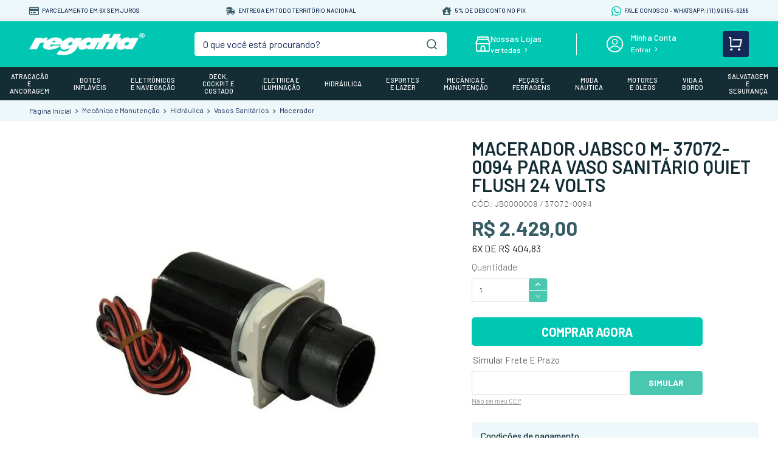

--- FILE ---
content_type: text/html; charset=utf-8
request_url: https://www.regatta.com.br/macerador-24v-p--vaso-sanitario-quite-flush--37072-0094--jb0000008/p
body_size: 104980
content:

<!DOCTYPE html>
  <html lang="pt-BR">
  <head>
    <meta name="viewport" content="width=device-width, initial-scale=1">
    <meta name="generator" content="vtex.render-server@8.179.0">
    <meta charset='utf-8'>
    

    

<link rel="stylesheet" type="text/css" href="https://regatta.vtexassets.com/_v/public/vtex.styles-graphql/v1/style/regatta.io-store@0.2.24$style.common.min.css?v=1&workspace=master"  id="style_link_common" class="style_link" crossorigin />
<link rel="stylesheet" type="text/css" href="https://regatta.vtexassets.com/_v/public/vtex.styles-graphql/v1/style/regatta.io-store@0.2.24$style.small.min.css?v=1&workspace=master" media="screen and (min-width: 20em)" id="style_link_small" class="style_link" crossorigin />
<link rel="stylesheet" type="text/css" href="https://regatta.vtexassets.com/_v/public/vtex.styles-graphql/v1/style/regatta.io-store@0.2.24$style.notsmall.min.css?v=1&workspace=master" media="screen and (min-width: 40em)" id="style_link_notsmall" class="style_link" crossorigin />
<link rel="stylesheet" type="text/css" href="https://regatta.vtexassets.com/_v/public/vtex.styles-graphql/v1/style/regatta.io-store@0.2.24$style.large.min.css?v=1&workspace=master" media="screen and (min-width: 64em)" id="style_link_large" class="style_link" crossorigin />
<link rel="stylesheet" type="text/css" href="https://regatta.vtexassets.com/_v/public/vtex.styles-graphql/v1/style/regatta.io-store@0.2.24$style.xlarge.min.css?v=1&workspace=master" media="screen and (min-width: 80em)" id="style_link_xlarge" class="style_link" crossorigin />
<link rel="stylesheet" type="text/css" href="https://regatta.vtexassets.com/_v/public/vtex.styles-graphql/v1/fonts/d54af6a062c78afac5437dd5606a04472ceaf2df?v=1&workspace=master"  id="fonts_link"  crossorigin />
<link rel="preload" type="text/css" href="https://regatta.vtexassets.com/_v/public/assets/v1/npm/animate.css@3.7.0/animate.min.css?workspace=master"    crossorigin  as="style" onload="this.onload=null;this.rel='stylesheet'" />
<noscript><link rel="stylesheet" type="text/css" href="https://regatta.vtexassets.com/_v/public/assets/v1/npm/animate.css@3.7.0/animate.min.css?workspace=master"    crossorigin /></noscript>
<link rel="stylesheet" type="text/css" href="https://regatta.vtexassets.com/_v/public/assets/v1/published/vtex.render-runtime@8.136.1/public/react/common.min.css?workspace=master"    crossorigin />
<link rel="stylesheet" type="text/css" href="https://regatta.vtexassets.com/_v/public/assets/v1/published/vtex.store-components@3.178.5/public/react/Container.min.css?workspace=master"    crossorigin />
<link rel="stylesheet" type="text/css" href="https://regatta.vtexassets.com/_v/public/assets/v1/published/vtex.styleguide@9.146.16/public/react/0.min.css?workspace=master"    crossorigin />
<link rel="stylesheet" type="text/css" href="https://regatta.vtexassets.com/_v/public/assets/v1/published/vtex.admin-pages@4.59.0/public/react/HighlightOverlay.min.css?workspace=master"    crossorigin />
<link rel="stylesheet" type="text/css" href="https://regatta.vtexassets.com/_v/public/assets/v1/published/vtex.flex-layout@0.21.5/public/react/0.min.css?workspace=master"    crossorigin />
<link rel="stylesheet" type="text/css" href="https://regatta.vtexassets.com/_v/public/assets/v1/published/regatta.io-store@0.2.24/public/react/Template.Newsletter.min.css?workspace=master"    crossorigin />
<link rel="stylesheet" type="text/css" href="https://regatta.vtexassets.com/_v/public/assets/v1/published/vtex.slider@0.8.3/public/react/0.min.css?workspace=master"    crossorigin />
<link rel="stylesheet" type="text/css" href="https://regatta.vtexassets.com/_v/public/assets/v1/published/vtex.shelf@1.49.0/public/react/0.min.css?workspace=master"    crossorigin />
<link rel="stylesheet" type="text/css" href="https://regatta.vtexassets.com/_v/public/assets/v1/published/vtex.rich-text@0.16.1/public/react/index.min.css?workspace=master"    crossorigin />
<link rel="stylesheet" type="text/css" href="https://regatta.vtexassets.com/_v/public/assets/v1/published/regatta.io-store@0.2.24/public/react/Template.DynamicContent.min.css?workspace=master"    crossorigin />
<link rel="stylesheet" type="text/css" href="https://regatta.vtexassets.com/_v/public/assets/v1/published/vtex.styleguide@9.146.16/public/react/1.min.css?workspace=master"    crossorigin />
<link rel="stylesheet" type="text/css" href="https://regatta.vtexassets.com/_v/public/assets/v1/published/vtex.styleguide@9.146.16/public/react/Spinner.min.css?workspace=master"    crossorigin />
<link rel="stylesheet" type="text/css" href="https://regatta.vtexassets.com/_v/public/assets/v1/published/vtex.store-components@3.178.5/public/react/4.min.css?workspace=master"    crossorigin />
<link rel="stylesheet" type="text/css" href="https://regatta.vtexassets.com/_v/public/assets/v1/published/vtex.store-components@3.178.5/public/react/SearchBar.min.css?workspace=master"    crossorigin />
<link rel="stylesheet" type="text/css" href="https://regatta.vtexassets.com/_v/public/assets/v1/published/vtex.store-components@3.178.5/public/react/Logo.min.css?workspace=master"    crossorigin />
<link rel="stylesheet" type="text/css" href="https://regatta.vtexassets.com/_v/public/assets/v1/published/regatta.io-store@0.2.24/public/react/Menu.min.css?workspace=master"    crossorigin />
<link rel="stylesheet" type="text/css" href="https://regatta.vtexassets.com/_v/public/assets/v1/published/regatta.io-store@0.2.24/public/react/Product.Specifications.min.css?workspace=master"    crossorigin />
<link rel="stylesheet" type="text/css" href="https://regatta.vtexassets.com/_v/public/assets/v1/published/vtex.search@1.5.1/public/react/Autocomplete.min.css?workspace=master"    crossorigin />
<link rel="stylesheet" type="text/css" href="https://regatta.vtexassets.com/_v/public/assets/v1/published/vtex.login@2.69.1/public/react/1.min.css?workspace=master"    crossorigin />
<link rel="stylesheet" type="text/css" href="https://regatta.vtexassets.com/_v/public/assets/v1/published/vtex.minicart@2.68.0/public/react/Minicart.min.css?workspace=master"    crossorigin />
<link rel="stylesheet" type="text/css" href="https://regatta.vtexassets.com/_v/public/assets/v1/published/vtex.modal-layout@0.14.2/public/react/0.min.css?workspace=master"    crossorigin />
<link rel="stylesheet" type="text/css" href="https://regatta.vtexassets.com/_v/public/assets/v1/published/regatta.io-store@0.2.24/public/react/ProductImages.min.css?workspace=master"    crossorigin />
<link rel="stylesheet" type="text/css" href="https://regatta.vtexassets.com/_v/public/assets/v1/published/regatta.io-store@0.2.24/public/react/Product.Descriptions.min.css?workspace=master"    crossorigin />
<link rel="stylesheet" type="text/css" href="https://regatta.vtexassets.com/_v/public/assets/v1/published/vtex.product-identifier@0.5.0/public/react/ProductIdentifierProduct.min.css?workspace=master"    crossorigin />
<link rel="stylesheet" type="text/css" href="https://regatta.vtexassets.com/_v/public/assets/v1/published/vtex.styleguide@9.146.16/public/react/15.min.css?workspace=master"    crossorigin />
<link rel="stylesheet" type="text/css" href="https://regatta.vtexassets.com/_v/public/assets/v1/published/vtex.store-components@3.178.5/public/react/SKUSelector.min.css?workspace=master"    crossorigin />
<link rel="stylesheet" type="text/css" href="https://regatta.vtexassets.com/_v/public/assets/v1/published/vtex.availability-notify@1.13.1/public/react/AvailabilityNotifier.min.css?workspace=master"    crossorigin />
<link rel="stylesheet" type="text/css" href="https://regatta.vtexassets.com/_v/public/assets/v1/published/vtex.store-components@3.178.5/public/react/DiscountBadge.min.css?workspace=master"    crossorigin />
<link rel="stylesheet" type="text/css" href="https://regatta.vtexassets.com/_v/public/assets/v1/published/vtex.product-summary@2.91.1/public/react/ProductSummaryImage.min.css?workspace=master"    crossorigin />
<link rel="stylesheet" type="text/css" href="https://regatta.vtexassets.com/_v/public/assets/v1/published/vtex.styleguide@9.146.16/public/react/Tooltip.min.css?workspace=master"    crossorigin />
<link rel="stylesheet" type="text/css" href="https://regatta.vtexassets.com/_v/public/assets/v1/published/vtex.store-components@3.178.5/public/react/3.min.css?workspace=master"    crossorigin />
<link rel="stylesheet" type="text/css" href="https://regatta.vtexassets.com/_v/public/assets/v1/published/vtex.styleguide@9.146.16/public/react/NumericStepper.min.css?workspace=master"    crossorigin />
<link rel="stylesheet" type="text/css" href="https://regatta.vtexassets.com/_v/public/assets/v1/published/vtex.product-summary@2.91.1/public/react/ProductSummaryLegacy.min.css?workspace=master"    crossorigin />
<link rel="stylesheet" type="text/css" href="https://regatta.vtexassets.com/_v/public/assets/v1/published/regatta.io-store@0.2.24/public/react/1.min.css?workspace=master"    crossorigin />
<link rel="stylesheet" type="text/css" href="https://regatta.vtexassets.com/_v/public/assets/v1/published/regatta.io-store@0.2.24/public/react/MainProductWrapper.min.css?workspace=master"    crossorigin />
<link rel="stylesheet" type="text/css" href="https://regatta.vtexassets.com/_v/public/assets/v1/published/regatta.io-store@0.2.24/public/react/Product.TabsDescription.min.css?workspace=master"    crossorigin />
<link rel="stylesheet" type="text/css" href="https://regatta.vtexassets.com/_v/public/assets/v1/published/vtex.store-components@3.178.5/public/react/Share.min.css?workspace=master"    crossorigin />
<link rel="stylesheet" type="text/css" href="https://regatta.vtexassets.com/_v/public/assets/v1/published/regatta.io-store@0.2.24/public/react/CustomQuantitySelector.min.css?workspace=master"    crossorigin />
<link rel="stylesheet" type="text/css" href="https://regatta.vtexassets.com/_v/public/assets/v1/published/regatta.io-store@0.2.24/public/react/BuyButton.min.css?workspace=master"    crossorigin />
<noscript id="styles_overrides"></noscript>

<link rel="stylesheet" type="text/css" href="https://regatta.vtexassets.com/_v/public/vtex.styles-graphql/v1/overrides/vtex.product-list@0.37.5$overrides.css?v=1&workspace=master"  id="override_link_0" class="override_link" crossorigin />
<link rel="stylesheet" type="text/css" href="https://regatta.vtexassets.com/_v/public/vtex.styles-graphql/v1/overrides/vtex.minicart@2.68.0$overrides.css?v=1&workspace=master"  id="override_link_1" class="override_link" crossorigin />
<link rel="stylesheet" type="text/css" href="https://regatta.vtexassets.com/_v/public/vtex.styles-graphql/v1/overrides/vtex.shelf-components@0.10.1$overrides.css?v=1&workspace=master"  id="override_link_2" class="override_link" crossorigin />
<link rel="stylesheet" type="text/css" href="https://regatta.vtexassets.com/_v/public/vtex.styles-graphql/v1/overrides/regatta.io-store@0.2.24$overrides.css?v=1&workspace=master"  id="override_link_3" class="override_link" crossorigin />
<link rel="stylesheet" type="text/css" href="https://regatta.vtexassets.com/_v/public/vtex.styles-graphql/v1/overrides/regatta.io-store@0.2.24$fonts.css?v=1&workspace=master"  id="override_link_4" class="override_link" crossorigin />

    
    <!--pixel:start:vtex.google-tag-manager-->
<script >
  (function() {
    var gtmId = "GTM-ML8KWJTR";
    var sendGA4EventsValue = "true"
    var sendGA4Events = sendGA4EventsValue == 'true'

    window.__gtm__ = {
      sendGA4Events
    }
    
    if (!gtmId) {
      console.error('Warning: No Google Tag Manager ID is defined. Please configure it in the apps admin.');
    } else {
      window.dataLayer = window.dataLayer || [];
      window.dataLayer.push({ 'gtm.blacklist': [] });
      // GTM script snippet. Taken from: https://developers.google.com/tag-manager/quickstart
      (function(w,d,s,l,i){w[l]=w[l]||[];w[l].push({'gtm.start':
      new Date().getTime(),event:'gtm.js'});var f=d.getElementsByTagName(s)[0],
      j=d.createElement(s),dl=l!='dataLayer'?'&l='+l:'';j.async=true;j.src=
      'https://www.googletagmanager.com/gtm.js?id='+i+dl;f.parentNode.insertBefore(j,f);
      })(window,document,'script','dataLayer',gtmId)
    }
  })()
</script>

<!--pixel:end:vtex.google-tag-manager-->
<!--pixel:start:vtex.request-capture-->
<script >!function(e,t,c,n,r,a,i){a=e.vtexrca=e.vtexrca||function(){(a.q=a.q||[]).push(arguments)},a.l=+new Date,i=t.createElement(c),i.async=!0,i.src=n,r=t.getElementsByTagName(c)[0],r.parentNode.insertBefore(i,r)}(window,document,"script","https://io.vtex.com.br/rc/rc.js"),vtexrca("init")</script>
<script >!function(e,t,n,a,c,f,o){f=e.vtexaf=e.vtexaf||function(){(f.q=f.q||[]).push(arguments)},f.l=+new Date,o=t.createElement(n),o.async=!0,o.src=a,c=t.getElementsByTagName(n)[0],c.parentNode.insertBefore(o,c)}(window,document,"script","https://activity-flow.vtex.com/af/af.js")</script>

<!--pixel:end:vtex.request-capture-->


  <title data-react-helmet="true">Macerador Jabsco M- 37072-0094 Para Vaso Sanitário Quiet Flush 24 Volts</title>
<meta data-react-helmet="true" name="viewport" content="width=device-width, initial-scale=1"/><meta data-react-helmet="true" name="country" content="BRA"/><meta data-react-helmet="true" name="language" content="pt-BR"/><meta data-react-helmet="true" name="currency" content="BRL"/><meta data-react-helmet="true" name="robots" content="index, follow"/><meta data-react-helmet="true" name="storefront" content="store_framework"/><meta data-react-helmet="true" name="description" content="Compre Macerador Jabsco M- 37072-0094 Para Vaso Sanitário Quiet Flush 24 Volts Pelo Melhor Preço e Frete na Regatta. Entrega Para Todo o Brasil!"/><meta data-react-helmet="true" property="og:type" content="product"/><meta data-react-helmet="true" property="og:title" content="Macerador Jabsco M- 37072-0094 Para Vaso Sanitário Quiet Flush 24 Volts"/><meta data-react-helmet="true" property="og:url" content="https://www.regatta.com.br/_v/segment/routing/vtex.store@2.x/product/3617/macerador-24v-p--vaso-sanitario-quite-flush--37072-0094--jb0000008/p"/><meta data-react-helmet="true" property="og:description" content="Compre Macerador Jabsco M- 37072-0094 Para Vaso Sanitário Quiet Flush 24 Volts Pelo Melhor Preço e Frete na Regatta. Entrega Para Todo o Brasil!"/><meta data-react-helmet="true" property="product:sku" content="3617"/><meta data-react-helmet="true" property="product:retailer_part_no" content="3617"/><meta data-react-helmet="true" property="product:retailer_item_id" content="JB0000008 / 37072-0094"/><meta data-react-helmet="true" property="product:condition" content="new"/><meta data-react-helmet="true" property="product:brand" content="Jabsco"/><meta data-react-helmet="true" property="product:price:currency" content="BRL"/><meta data-react-helmet="true" property="product:category" content="/Mecânica e Manutenção/Hidráulica/Vasos Sanitários/Macerador/"/><meta data-react-helmet="true" property="product:category" content="/Mecânica e Manutenção/Hidráulica/Vasos Sanitários/"/><meta data-react-helmet="true" property="product:category" content="/Mecânica e Manutenção/Hidráulica/"/><meta data-react-helmet="true" property="product:category" content="/Mecânica e Manutenção/"/><meta data-react-helmet="true" property="og:image" content="https://regatta.vtexassets.com/arquivos/ids/255536/JB0000008_1.jpg?v=635635025763930000"/><meta data-react-helmet="true" property="product:price:amount" content="2429"/><meta data-react-helmet="true" property="product:availability" content="instock"/>
<script data-react-helmet="true" src="https://www.google.com/recaptcha/enterprise.js?render=6LdV7CIpAAAAAPUrHXWlFArQ5hSiNQJk6Ja-vcYM&amp;hl=pt-BR" async="true"></script><script data-react-helmet="true" >
            {
              const style = document.createElement('style')

              style.textContent = '.grecaptcha-badge {visibility: hidden; }'
              document.head.appendChild(style)
            }
          </script>
  
  
  <link data-react-helmet="true" rel="canonical" href="https://www.regatta.com.br/macerador-24v-p--vaso-sanitario-quite-flush--37072-0094--jb0000008/p"/><link data-react-helmet="true" rel="icon" href="https://regatta.vteximg.com.br/arquivos/favicon3.ico?v=638145691939770000"/>
</head>
<body class="bg-base">
  <div id="styles_iconpack" style="display:none"><svg class="dn" height="0" version="1.1" width="0" xmlns="http://www.w3.org/2000/svg"><defs><g id="bnd-logo"><path d="M14.8018 2H2.8541C1.92768 2 1.33445 2.93596 1.76795 3.71405L2.96368 5.86466H0.796482C0.659276 5.8647 0.524407 5.89841 0.404937 5.96253C0.285467 6.02665 0.185446 6.119 0.114562 6.23064C0.0436777 6.34228 0.0043325 6.46943 0.000337815 6.59976C-0.00365688 6.73009 0.0278339 6.8592 0.0917605 6.97457L3.93578 13.8888C4.00355 14.0104 4.10491 14.1121 4.22896 14.1831C4.35301 14.254 4.49507 14.2915 4.63987 14.2915C4.78466 14.2915 4.92672 14.254 5.05077 14.1831C5.17483 14.1121 5.27618 14.0104 5.34395 13.8888L6.38793 12.0211L7.69771 14.3775C8.15868 15.2063 9.40744 15.2078 9.87001 14.38L15.8585 3.67064C16.2818 2.91319 15.7043 2 14.8018 2ZM9.43491 6.57566L6.85274 11.1944C6.80761 11.2753 6.74016 11.3429 6.65762 11.3901C6.57508 11.4373 6.48058 11.4622 6.38426 11.4622C6.28794 11.4622 6.19344 11.4373 6.1109 11.3901C6.02836 11.3429 5.96091 11.2753 5.91578 11.1944L3.35853 6.59509C3.31587 6.51831 3.29482 6.43236 3.2974 6.34558C3.29998 6.25879 3.3261 6.17411 3.37325 6.09974C3.4204 6.02538 3.48696 5.96385 3.56649 5.92112C3.64601 5.87839 3.73581 5.85591 3.82717 5.85585H8.97937C9.06831 5.85591 9.15572 5.87782 9.23312 5.91945C9.31052 5.96108 9.37529 6.02102 9.42113 6.09345C9.46697 6.16588 9.49232 6.24834 9.49474 6.33283C9.49716 6.41732 9.47655 6.50097 9.43491 6.57566Z" fill="currentColor"/><path d="M14.8018 2H2.8541C1.92768 2 1.33445 2.93596 1.76795 3.71405L2.96368 5.86466H0.796482C0.659276 5.8647 0.524407 5.89841 0.404937 5.96253C0.285467 6.02665 0.185446 6.119 0.114562 6.23064C0.0436777 6.34228 0.0043325 6.46943 0.000337815 6.59976C-0.00365688 6.73009 0.0278339 6.8592 0.0917605 6.97457L3.93578 13.8888C4.00355 14.0104 4.10491 14.1121 4.22896 14.1831C4.35301 14.254 4.49507 14.2915 4.63987 14.2915C4.78466 14.2915 4.92672 14.254 5.05077 14.1831C5.17483 14.1121 5.27618 14.0104 5.34395 13.8888L6.38793 12.0211L7.69771 14.3775C8.15868 15.2063 9.40744 15.2078 9.87001 14.38L15.8585 3.67064C16.2818 2.91319 15.7043 2 14.8018 2ZM9.43491 6.57566L6.85274 11.1944C6.80761 11.2753 6.74016 11.3429 6.65762 11.3901C6.57508 11.4373 6.48058 11.4622 6.38426 11.4622C6.28794 11.4622 6.19344 11.4373 6.1109 11.3901C6.02836 11.3429 5.96091 11.2753 5.91578 11.1944L3.35853 6.59509C3.31587 6.51831 3.29482 6.43236 3.2974 6.34558C3.29998 6.25879 3.3261 6.17411 3.37325 6.09974C3.4204 6.02538 3.48696 5.96385 3.56649 5.92112C3.64601 5.87839 3.73581 5.85591 3.82717 5.85585H8.97937C9.06831 5.85591 9.15572 5.87782 9.23312 5.91945C9.31052 5.96108 9.37529 6.02102 9.42113 6.09345C9.46697 6.16588 9.49232 6.24834 9.49474 6.33283C9.49716 6.41732 9.47655 6.50097 9.43491 6.57566Z" fill="currentColor"/></g><g id="hpa-arrow-from-bottom"><path d="M7.00001 3.4V12H9.00001V3.4L13 7.4L14.4 6L8.70001 0.3C8.30001 -0.1 7.70001 -0.1 7.30001 0.3L1.60001 6L3.00001 7.4L7.00001 3.4Z" fill="currentColor"/><path d="M15 14H1V16H15V14Z" fill="currentColor"/></g><g id="hpa-arrow-to-bottom"><path d="M8.00001 12C8.30001 12 8.50001 11.9 8.70001 11.7L14.4 6L13 4.6L9.00001 8.6V0H7.00001V8.6L3.00001 4.6L1.60001 6L7.30001 11.7C7.50001 11.9 7.70001 12 8.00001 12Z" fill="currentColor"/><path d="M15 14H1V16H15V14Z" fill="currentColor"/></g><g id="hpa-arrow-back"><path d="M5.5 15.5002C5.75781 15.5002 5.92969 15.4169 6.10156 15.2502L11 10.5002L9.79687 9.33356L6.35938 12.6669L6.35938 0H4.64063L4.64062 12.6669L1.20312 9.33356L0 10.5002L4.89844 15.2502C5.07031 15.4169 5.24219 15.5002 5.5 15.5002Z" transform="translate(16.0002) rotate(90)" fill="currentColor"/></g><g id="hpa-calendar"><path d="M5.66667 7.2H4.11111V8.8H5.66667V7.2ZM8.77778 7.2H7.22222V8.8H8.77778V7.2ZM11.8889 7.2H10.3333V8.8H11.8889V7.2ZM13.4444 1.6H12.6667V0H11.1111V1.6H4.88889V0H3.33333V1.6H2.55556C1.69222 1.6 1.00778 2.32 1.00778 3.2L1 14.4C1 15.28 1.69222 16 2.55556 16H13.4444C14.3 16 15 15.28 15 14.4V3.2C15 2.32 14.3 1.6 13.4444 1.6ZM13.4444 14.4H2.55556V5.6H13.4444V14.4Z" fill="currentColor"/></g><g id="hpa-cart"><path d="M15.0503 3.0002H4.92647C4.81221 3.00072 4.7012 2.96234 4.6118 2.89142C4.52239 2.8205 4.45996 2.72129 4.43483 2.6102L4.01342 0.800203C3.96651 0.570928 3.84041 0.365306 3.65708 0.219131C3.47375 0.0729566 3.24479 -0.00451449 3.01006 0.000203439H0.501677C0.368624 0.000203439 0.241021 0.0528819 0.146938 0.14665C0.0528551 0.240418 0 0.367595 0 0.500203L0 1.5002C0 1.63281 0.0528551 1.75999 0.146938 1.85376C0.241021 1.94753 0.368624 2.0002 0.501677 2.0002H1.80604C1.92077 1.9978 2.03274 2.03548 2.12253 2.10671C2.21232 2.17794 2.27429 2.27823 2.29768 2.3902L4.01342 10.2002C4.06032 10.4295 4.18642 10.6351 4.36975 10.7813C4.55308 10.9274 4.78204 11.0049 5.01677 11.0002H13.0436C13.2478 10.9891 13.4436 10.9161 13.605 10.791C13.7664 10.6659 13.8856 10.4947 13.9466 10.3002L15.9533 4.3002C15.9995 4.15468 16.0116 4.00057 15.9888 3.84965C15.9659 3.69874 15.9088 3.55504 15.8216 3.42956C15.7344 3.30408 15.6196 3.20015 15.4859 3.12573C15.3522 3.0513 15.2032 3.00837 15.0503 3.0002Z" fill="currentColor"/><path d="M5.02682 16.0002C6.13509 16.0002 7.03353 15.1048 7.03353 14.0002C7.03353 12.8956 6.13509 12.0002 5.02682 12.0002C3.91855 12.0002 3.02011 12.8956 3.02011 14.0002C3.02011 15.1048 3.91855 16.0002 5.02682 16.0002Z" fill="currentColor"/><path d="M13.0737 16.0002C14.182 16.0002 15.0804 15.1048 15.0804 14.0002C15.0804 12.8956 14.182 12.0002 13.0737 12.0002C11.9655 12.0002 11.067 12.8956 11.067 14.0002C11.067 15.1048 11.9655 16.0002 13.0737 16.0002Z" fill="currentColor"/></g><g id="hpa-delete"><path d="M7 7H5V13H7V7Z" fill="currentColor"/><path d="M11 7H9V13H11V7Z" fill="currentColor"/><path d="M12 1C12 0.4 11.6 0 11 0H5C4.4 0 4 0.4 4 1V3H0V5H1V15C1 15.6 1.4 16 2 16H14C14.6 16 15 15.6 15 15V5H16V3H12V1ZM6 2H10V3H6V2ZM13 5V14H3V5H13Z" fill="currentColor"/></g><g id="mpa-play"><path d="M3.5241 0.937906C2.85783 0.527894 2 1.00724 2 1.78956V14.2104C2 14.9928 2.85783 15.4721 3.5241 15.0621L13.6161 8.85166C14.2506 8.46117 14.2506 7.53883 13.6161 7.14834L3.5241 0.937906Z" fill="currentColor"/></g><g id="mpa-pause"><rect width="6" height="16" fill="currentColor"/><rect x="10" width="6" height="16" fill="currentColor"/></g><g id="sti-volume-on"><path d="M0 5.2634V10.7366H3.55556L8 15.2976V0.702394L3.55556 5.2634H0ZM12 8C12 6.3854 11.0933 4.99886 9.77778 4.32383V11.667C11.0933 11.0011 12 9.6146 12 8ZM9.77778 0V1.87913C12.3467 2.66363 14.2222 5.10832 14.2222 8C14.2222 10.8917 12.3467 13.3364 9.77778 14.1209V16C13.3422 15.1699 16 11.9042 16 8C16 4.09578 13.3422 0.830103 9.77778 0V0Z" fill="currentColor"/></g><g id="sti-volume-off"><path d="M12 8C12 6.42667 11.0933 5.07556 9.77778 4.41778V6.38222L11.9556 8.56C11.9822 8.38222 12 8.19556 12 8V8ZM14.2222 8C14.2222 8.83556 14.0444 9.61778 13.7422 10.3467L15.0844 11.6889C15.6711 10.5867 16 9.33333 16 8C16 4.19556 13.3422 1.01333 9.77778 0.204444V2.03556C12.3467 2.8 14.2222 5.18222 14.2222 8ZM1.12889 0L0 1.12889L4.20444 5.33333H0V10.6667H3.55556L8 15.1111V9.12889L11.7778 12.9067C11.1822 13.3689 10.5156 13.7333 9.77778 13.9556V15.7867C11.0044 15.5111 12.1156 14.9422 13.0578 14.1778L14.8711 16L16 14.8711L8 6.87111L1.12889 0ZM8 0.888889L6.14222 2.74667L8 4.60444V0.888889Z" fill="currentColor"/></g><g id="hpa-profile"><path d="M7.99 8C10.1964 8 11.985 6.20914 11.985 4C11.985 1.79086 10.1964 0 7.99 0C5.78362 0 3.995 1.79086 3.995 4C3.995 6.20914 5.78362 8 7.99 8Z" fill="currentColor"/><path d="M14.8215 11.38C15.1694 11.5401 15.4641 11.7969 15.6704 12.12C15.8791 12.442 15.9933 12.8162 16 13.2V15.49V16H15.4906H0.509363H0V15.49V13.2C0.000731876 12.8181 0.107964 12.4441 0.309613 12.12C0.515896 11.7969 0.810577 11.5401 1.15855 11.38C3.31243 10.4409 5.64096 9.97049 7.99001 9.99999C10.3391 9.97049 12.6676 10.4409 14.8215 11.38Z" fill="currentColor"/></g><g id="hpa-save"><path d="M11.7 0.3C11.5 0.1 11.3 0 11 0H10V3C10 3.6 9.6 4 9 4H4C3.4 4 3 3.6 3 3V0H1C0.4 0 0 0.4 0 1V15C0 15.6 0.4 16 1 16H15C15.6 16 16 15.6 16 15V5C16 4.7 15.9 4.5 15.7 4.3L11.7 0.3ZM13 14H3V11C3 10.4 3.4 10 4 10H12C12.6 10 13 10.4 13 11V14Z" fill="currentColor"/><path d="M9 0H7V3H9V0Z" fill="currentColor"/></g><g id="hpa-search"><path d="M15.707 13.293L13 10.586C13.63 9.536 14 8.311 14 7C14 3.14 10.859 0 7 0C3.141 0 0 3.14 0 7C0 10.86 3.141 14 7 14C8.312 14 9.536 13.631 10.586 13L13.293 15.707C13.488 15.902 13.744 16 14 16C14.256 16 14.512 15.902 14.707 15.707L15.707 14.707C16.098 14.316 16.098 13.684 15.707 13.293ZM7 12C4.239 12 2 9.761 2 7C2 4.239 4.239 2 7 2C9.761 2 12 4.239 12 7C12 9.761 9.761 12 7 12Z" fill="currentColor"/></g><g id="hpa-hamburguer-menu"><path fill="currentColor" d="M15,7H1C0.4,7,0,7.4,0,8s0.4,1,1,1h14c0.6,0,1-0.4,1-1S15.6,7,15,7z"/><path fill="currentColor" d="M15,1H1C0.4,1,0,1.4,0,2s0.4,1,1,1h14c0.6,0,1-0.4,1-1S15.6,1,15,1z"/><path fill="currentColor" d="M15,13H1c-0.6,0-1,0.4-1,1s0.4,1,1,1h14c0.6,0,1-0.4,1-1S15.6,13,15,13z"/></g><g id="hpa-location-marker"><path d="M19.9655 10.4828C19.9655 16.3448 10.4828 26 10.4828 26C10.4828 26 1 16.431 1 10.4828C1 4.44828 5.91379 1 10.4828 1C15.0517 1 19.9655 4.53448 19.9655 10.4828Z" stroke="currentColor" stroke-width="2" stroke-miterlimit="10" stroke-linecap="round" stroke-linejoin="round"/><path d="M10.4827 13.069C11.911 13.069 13.0689 11.9111 13.0689 10.4828C13.0689 9.05443 11.911 7.89655 10.4827 7.89655C9.05437 7.89655 7.89648 9.05443 7.89648 10.4828C7.89648 11.9111 9.05437 13.069 10.4827 13.069Z" stroke="currentColor" stroke-width="2" stroke-miterlimit="10" stroke-linecap="round" stroke-linejoin="round"/></g><g id="hpa-telemarketing"><path d="M14 10V7C14 3.68629 11.3137 1 8 1V1C4.68629 1 2 3.68629 2 7V10" stroke="currentColor" stroke-width="1.5"/><path d="M14 10V10C14 12.2091 12.2091 14 10 14H8" stroke="currentColor" stroke-width="1.5"/><rect y="7" width="3" height="5" rx="1" fill="currentColor"/><rect x="11" y="12" width="4" height="5" rx="2" transform="rotate(90 11 12)" fill="currentColor"/><rect x="13" y="7" width="3" height="5" rx="1" fill="currentColor"/></g><g id="mpa-globe"><path d="M8,0C3.6,0,0,3.6,0,8s3.6,8,8,8s8-3.6,8-8S12.4,0,8,0z M13.9,7H12c-0.1-1.5-0.4-2.9-0.8-4.1 C12.6,3.8,13.6,5.3,13.9,7z M8,14c-0.6,0-1.8-1.9-2-5H10C9.8,12.1,8.6,14,8,14z M6,7c0.2-3.1,1.3-5,2-5s1.8,1.9,2,5H6z M4.9,2.9 C4.4,4.1,4.1,5.5,4,7H2.1C2.4,5.3,3.4,3.8,4.9,2.9z M2.1,9H4c0.1,1.5,0.4,2.9,0.8,4.1C3.4,12.2,2.4,10.7,2.1,9z M11.1,13.1 c0.5-1.2,0.7-2.6,0.8-4.1h1.9C13.6,10.7,12.6,12.2,11.1,13.1z" fill="currentColor"/></g><g id="mpa-filter-settings"><path d="M4 5V1" stroke="#4F4F4F" stroke-miterlimit="10" stroke-linecap="round" stroke-linejoin="round"/><path d="M4 16V14" stroke="#4F4F4F" stroke-miterlimit="10" stroke-linecap="round" stroke-linejoin="round"/><path d="M13 12V16" stroke="#4F4F4F" stroke-miterlimit="10" stroke-linecap="round" stroke-linejoin="round"/><path d="M13 1V3" stroke="#4F4F4F" stroke-miterlimit="10" stroke-linecap="round" stroke-linejoin="round"/><path d="M4 14C5.65685 14 7 12.6569 7 11C7 9.34315 5.65685 8 4 8C2.34315 8 1 9.34315 1 11C1 12.6569 2.34315 14 4 14Z" stroke="#4F4F4F" stroke-miterlimit="10" stroke-linecap="round" stroke-linejoin="round"/><path d="M13 9C14.6569 9 16 7.65685 16 6C16 4.34315 14.6569 3 13 3C11.3431 3 10 4.34315 10 6C10 7.65685 11.3431 9 13 9Z" stroke="#4F4F4F" stroke-miterlimit="10" stroke-linecap="round" stroke-linejoin="round"/></g><g id="mpa-single-item"><path d="M10.2857 0H1.71429C0.685714 0 0 0.685714 0 1.71429V10.2857C0 11.3143 0.685714 12 1.71429 12H10.2857C11.3143 12 12 11.3143 12 10.2857V1.71429C12 0.685714 11.3143 0 10.2857 0Z" fill="currentColor"/><rect y="14" width="12" height="2" rx="1" fill="currentColor"/></g><g id="mpa-gallery"><path d="M6 0H1C0.4 0 0 0.4 0 1V6C0 6.6 0.4 7 1 7H6C6.6 7 7 6.6 7 6V1C7 0.4 6.6 0 6 0Z" fill="currentColor"/><path d="M15 0H10C9.4 0 9 0.4 9 1V6C9 6.6 9.4 7 10 7H15C15.6 7 16 6.6 16 6V1C16 0.4 15.6 0 15 0Z" fill="currentColor"/><path d="M6 9H1C0.4 9 0 9.4 0 10V15C0 15.6 0.4 16 1 16H6C6.6 16 7 15.6 7 15V10C7 9.4 6.6 9 6 9Z" fill="currentColor"/><path d="M15 9H10C9.4 9 9 9.4 9 10V15C9 15.6 9.4 16 10 16H15C15.6 16 16 15.6 16 15V10C16 9.4 15.6 9 15 9Z" fill="currentColor"/></g><g id="mpa-list-items"><path d="M6 0H1C0.4 0 0 0.4 0 1V6C0 6.6 0.4 7 1 7H6C6.6 7 7 6.6 7 6V1C7 0.4 6.6 0 6 0Z" fill="currentColor"/><rect x="9" width="7" height="3" rx="1" fill="currentColor"/><rect x="9" y="4" width="4" height="3" rx="1" fill="currentColor"/><rect x="9" y="9" width="7" height="3" rx="1" fill="currentColor"/><rect x="9" y="13" width="4" height="3" rx="1" fill="currentColor"/><path d="M6 9H1C0.4 9 0 9.4 0 10V15C0 15.6 0.4 16 1 16H6C6.6 16 7 15.6 7 15V10C7 9.4 6.6 9 6 9Z" fill="currentColor"/></g><g id="mpa-heart"><path d="M14.682 2.31811C14.2647 1.89959 13.7687 1.56769 13.2226 1.3415C12.6765 1.11531 12.0911 0.99929 11.5 1.00011C10.8245 0.995238 10.157 1.14681 9.54975 1.44295C8.94255 1.73909 8.41213 2.17178 8.00004 2.70711C7.58764 2.17212 7.05716 1.73969 6.45002 1.44358C5.84289 1.14747 5.17552 0.995697 4.50004 1.00011C3.61002 1.00011 2.73998 1.26402 1.99995 1.75849C1.25993 2.25295 0.683144 2.95576 0.342546 3.77803C0.00194874 4.60031 -0.0871663 5.50511 0.0864704 6.37803C0.260107 7.25095 0.688697 8.05278 1.31804 8.68211L8.00004 15.0001L14.682 8.68211C15.0999 8.26425 15.4314 7.76817 15.6575 7.2222C15.8837 6.67623 16.0001 6.09107 16.0001 5.50011C16.0001 4.90916 15.8837 4.32399 15.6575 3.77803C15.4314 3.23206 15.0999 2.73598 14.682 2.31811V2.31811ZM13.282 7.25111L8.00004 12.2471L2.71504 7.24711C2.37145 6.8954 2.1392 6.45018 2.04734 5.96715C1.95549 5.48412 2.00811 4.98473 2.19862 4.53145C2.38913 4.07817 2.70908 3.69113 3.11843 3.41876C3.52778 3.14638 4.00835 3.00076 4.50004 3.00011C5.93704 3.00011 6.81204 3.68111 8.00004 5.62511C9.18704 3.68111 10.062 3.00011 11.5 3.00011C11.9925 2.99999 12.4741 3.14534 12.8843 3.41791C13.2945 3.69048 13.615 4.07814 13.8057 4.53223C13.9964 4.98632 14.0487 5.48661 13.956 5.97031C13.8634 6.45402 13.63 6.89959 13.285 7.25111H13.282Z" fill="currentColor"/></g><g id="mpa-clone--outline"><path d="M5.20004 5.2L5.20004 3C5.20004 1.89543 6.09547 0.999997 7.20004 0.999997H13C14.1046 0.999997 15 1.89543 15 3V8.80001C15 9.90457 14.1046 10.8 13 10.8H10.8" stroke="currentColor" stroke-width="2" stroke-miterlimit="10" stroke-linecap="square"/><path d="M1 7.19999L1 13C1 14.1046 1.89543 15 3 15H8.79997C9.90454 15 10.8 14.1046 10.8 13V7.19999C10.8 6.09542 9.90454 5.19999 8.79997 5.19999H3C1.89543 5.19999 1 6.09542 1 7.19999Z" stroke="currentColor" stroke-width="2" stroke-miterlimit="10" stroke-linecap="square"/></g><g id="mpa-clone--filled"><path d="M6.07501 4.925L6.07501 2.175C6.07501 1.62271 6.52273 1.175 7.07501 1.175H13.825C14.3773 1.175 14.825 1.62271 14.825 2.175V8.925C14.825 9.47729 14.3773 9.925 13.825 9.925H11.075" fill="currentColor"/><path d="M6.07501 4.925L6.07501 2.175C6.07501 1.62271 6.52273 1.175 7.07501 1.175H13.825C14.3773 1.175 14.825 1.62271 14.825 2.175V8.925C14.825 9.47729 14.3773 9.925 13.825 9.925H11.075" stroke="currentColor" stroke-width="2" stroke-miterlimit="10" stroke-linecap="square"/><path d="M1 6.49999L1 13C1 14.1046 1.89543 15 3 15H9.49997C10.6045 15 11.5 14.1046 11.5 13V6.49999C11.5 5.39542 10.6045 4.49999 9.49997 4.49999H3C1.89543 4.49999 1 5.39542 1 6.49999Z" fill="currentColor" stroke="white" stroke-width="2" stroke-miterlimit="10" stroke-linecap="square"/></g><g id="mpa-edit--outline"><path d="M11.7 0.3C11.3 -0.1 10.7 -0.1 10.3 0.3L0.3 10.3C0.1 10.5 0 10.7 0 11V15C0 15.6 0.4 16 1 16H5C5.3 16 5.5 15.9 5.7 15.7L15.7 5.7C16.1 5.3 16.1 4.7 15.7 4.3L11.7 0.3ZM4.6 14H2V11.4L8 5.4L10.6 8L4.6 14ZM12 6.6L9.4 4L11 2.4L13.6 5L12 6.6Z" fill="currentColor"/></g><g id="mpa-bookmark--filled"><path d="M3.33333 0C2.05 0 1 0.9 1 2V16L8 13L15 16V2C15 0.9 13.95 0 12.6667 0H3.33333Z" fill="currentColor"/></g><g id="mpa-bookmark--outline"><path d="M13 2V13.3L8 11.9L3 13.3V2H13ZM13 0H3C1.9 0 1 0.9 1 2V16L8 14L15 16V2C15 0.9 14.1 0 13 0Z" fill="currentColor"/></g><g id="mpa-edit--filled"><path d="M8.1 3.5L0.3 11.3C0.1 11.5 0 11.7 0 12V15C0 15.6 0.4 16 1 16H4C4.3 16 4.5 15.9 4.7 15.7L12.5 7.9L8.1 3.5Z" fill="currentColor"/><path d="M15.7 3.3L12.7 0.3C12.3 -0.1 11.7 -0.1 11.3 0.3L9.5 2.1L13.9 6.5L15.7 4.7C16.1 4.3 16.1 3.7 15.7 3.3Z" fill="currentColor"/></g><g id="mpa-external-link--line"><path d="M14.3505 0H2.80412V3.29897H10.3918L0 13.6907L2.30928 16L12.701 5.60825V13.1959H16V1.64948C16 0.659794 15.3402 0 14.3505 0Z" fill="currentColor"/></g><g id="mpa-external-link--outline"><path d="M15 0H8V2H12.6L6.3 8.3L7.7 9.7L14 3.4V8H16V1C16 0.4 15.6 0 15 0Z" fill="currentColor"/><path d="M14 16H1C0.4 16 0 15.6 0 15V2C0 1.4 0.4 1 1 1H5V3H2V14H13V11H15V15C15 15.6 14.6 16 14 16Z" fill="currentColor"/></g><g id="mpa-eyesight--outline--off"><path d="M14.5744 5.66925L13.1504 7.09325C13.4284 7.44025 13.6564 7.75725 13.8194 8.00025C13.0594 9.13025 10.9694 11.8203 8.25838 11.9852L6.44337 13.8003C6.93937 13.9243 7.45737 14.0002 8.00037 14.0002C12.7074 14.0002 15.7444 8.71625 15.8714 8.49225C16.0424 8.18825 16.0434 7.81625 15.8724 7.51225C15.8254 7.42725 15.3724 6.63125 14.5744 5.66925Z" fill="currentColor"/><path d="M0.293375 15.7072C0.488375 15.9022 0.744375 16.0002 1.00038 16.0002C1.25638 16.0002 1.51238 15.9022 1.70738 15.7072L15.7074 1.70725C16.0984 1.31625 16.0984 0.68425 15.7074 0.29325C15.3164 -0.09775 14.6844 -0.09775 14.2934 0.29325L11.5484 3.03825C10.5154 2.43125 9.33138 2.00025 8.00037 2.00025C3.24537 2.00025 0.251375 7.28925 0.126375 7.51425C-0.0426249 7.81725 -0.0416249 8.18625 0.128375 8.48925C0.198375 8.61425 1.17238 10.2913 2.82138 11.7653L0.292375 14.2942C-0.0976249 14.6842 -0.0976249 15.3162 0.293375 15.7072ZM2.18138 7.99925C2.95837 6.83525 5.14637 4.00025 8.00037 4.00025C8.74237 4.00025 9.43738 4.20125 10.0784 4.50825L8.51237 6.07425C8.34838 6.02925 8.17838 6.00025 8.00037 6.00025C6.89537 6.00025 6.00038 6.89525 6.00038 8.00025C6.00038 8.17825 6.02938 8.34825 6.07438 8.51225L4.24038 10.3462C3.28538 9.51025 2.55938 8.56225 2.18138 7.99925Z" fill="currentColor"/></g><g id="mpa-eyesight--filled--off"><path d="M14.6 5.60001L6.39999 13.8C6.89999 13.9 7.49999 14 7.99999 14C11.6 14 14.4 10.9 15.6 9.10001C16.1 8.40001 16.1 7.50001 15.6 6.80001C15.4 6.50001 15 6.10001 14.6 5.60001Z" fill="currentColor"/><path d="M14.3 0.3L11.6 3C10.5 2.4 9.3 2 8 2C4.4 2 1.6 5.1 0.4 6.9C-0.1 7.6 -0.1 8.5 0.4 9.1C0.9 9.9 1.8 10.9 2.8 11.8L0.3 14.3C-0.1 14.7 -0.1 15.3 0.3 15.7C0.5 15.9 0.7 16 1 16C1.3 16 1.5 15.9 1.7 15.7L15.7 1.7C16.1 1.3 16.1 0.7 15.7 0.3C15.3 -0.1 14.7 -0.1 14.3 0.3ZM5.3 9.3C5.1 8.9 5 8.5 5 8C5 6.3 6.3 5 8 5C8.5 5 8.9 5.1 9.3 5.3L5.3 9.3Z" fill="currentColor"/></g><g id="mpa-eyesight--outline--on"><path d="M8.00013 14C12.7071 14 15.7441 8.716 15.8711 8.492C16.0421 8.188 16.0431 7.816 15.8721 7.512C15.7461 7.287 12.7311 2 8.00013 2C3.24513 2 0.251127 7.289 0.126127 7.514C-0.0428725 7.817 -0.0418725 8.186 0.128127 8.489C0.254128 8.713 3.26913 14 8.00013 14ZM8.00013 4C10.8391 4 13.0361 6.835 13.8181 8C13.0341 9.166 10.8371 12 8.00013 12C5.15913 12 2.96213 9.162 2.18113 7.999C2.95813 6.835 5.14613 4 8.00013 4Z" fill="currentColor"/><path d="M8 11C9.65685 11 11 9.65685 11 8C11 6.34315 9.65685 5 8 5C6.34315 5 5 6.34315 5 8C5 9.65685 6.34315 11 8 11Z" fill="currentColor"/></g><g id="mpa-eyesight--filled--on"><path d="M7.975 14C11.575 14 14.375 10.9 15.575 9.1C16.075 8.4 16.075 7.5 15.575 6.8C14.375 5.1 11.575 2 7.975 2C4.375 2 1.575 5.1 0.375 6.9C-0.125 7.6 -0.125 8.5 0.375 9.1C1.575 10.9 4.375 14 7.975 14ZM7.975 5C9.675 5 10.975 6.3 10.975 8C10.975 9.7 9.675 11 7.975 11C6.275 11 4.975 9.7 4.975 8C4.975 6.3 6.275 5 7.975 5Z" fill="currentColor"/></g><g id="mpa-filter--outline"><path d="M15 3.16048C15 3.47872 14.8485 3.77795 14.5921 3.96637L9.96348 7.36697C9.70702 7.55539 9.55556 7.85462 9.55556 8.17285V13.0073C9.55556 13.4073 9.31716 13.7688 8.94947 13.9264L7.83836 14.4026C7.1785 14.6854 6.44444 14.2014 6.44444 13.4835V8.17285C6.44444 7.85462 6.29298 7.55539 6.03652 7.36697L1.40792 3.96637C1.15147 3.77795 1 3.47872 1 3.16048V2C1 1.44772 1.44772 1 2 1H14C14.5523 1 15 1.44772 15 2V3.16048Z" stroke="currentColor" stroke-width="2" stroke-miterlimit="10" stroke-linecap="square"/></g><g id="mpa-filter--filled"><path d="M15 0H1C0.4 0 0 0.4 0 1V3C0 3.3 0.1 3.6 0.4 3.8L6 8.5V15C6 15.4 6.2 15.8 6.6 15.9C6.7 16 6.9 16 7 16C7.3 16 7.5 15.9 7.7 15.7L9.7 13.7C9.9 13.5 10 13.3 10 13V8.5L15.6 3.8C15.9 3.6 16 3.3 16 3V1C16 0.4 15.6 0 15 0Z" fill="currentColor"/></g><g id="mpa-minus--line"><path d="M0 7.85715V8.14286C0 8.69515 0.447715 9.14286 1 9.14286H15C15.5523 9.14286 16 8.69515 16 8.14286V7.85715C16 7.30486 15.5523 6.85715 15 6.85715H1C0.447715 6.85715 0 7.30486 0 7.85715Z" fill="currentColor"/></g><g id="mpa-minus--outline"><circle cx="8" cy="8" r="7" stroke="currentColor" stroke-width="2"/><path d="M4 8.5V7.5C4 7.22386 4.22386 7 4.5 7H11.5C11.7761 7 12 7.22386 12 7.5V8.5C12 8.77614 11.7761 9 11.5 9H4.5C4.22386 9 4 8.77614 4 8.5Z" fill="currentColor"/></g><g id="mpa-minus--filled"><path fill-rule="evenodd" clip-rule="evenodd" d="M8 16C12.4183 16 16 12.4183 16 8C16 3.58172 12.4183 0 8 0C3.58172 0 0 3.58172 0 8C0 12.4183 3.58172 16 8 16ZM4.5 7C4.22386 7 4 7.22386 4 7.5V8.5C4 8.77614 4.22386 9 4.5 9H11.5C11.7761 9 12 8.77614 12 8.5V7.5C12 7.22386 11.7761 7 11.5 7L4.5 7Z" fill="currentColor"/></g><g id="mpa-plus--line"><path d="M16 8.14286C16 8.69514 15.5523 9.14286 15 9.14286H9.14286V15C9.14286 15.5523 8.69514 16 8.14286 16H7.85714C7.30486 16 6.85714 15.5523 6.85714 15V9.14286H1C0.447715 9.14286 0 8.69514 0 8.14286V7.85714C0 7.30486 0.447715 6.85714 1 6.85714H6.85714V1C6.85714 0.447715 7.30486 0 7.85714 0H8.14286C8.69514 0 9.14286 0.447715 9.14286 1V6.85714H15C15.5523 6.85714 16 7.30486 16 7.85714V8.14286Z" fill="currentColor"/></g><g id="mpa-plus--outline"><circle cx="8" cy="8" r="7" stroke="currentColor" stroke-width="2"/><path d="M4.5 7H7V4.5C7 4.22386 7.22386 4 7.5 4H8.5C8.77614 4 9 4.22386 9 4.5V7H11.5C11.7761 7 12 7.22386 12 7.5V8.5C12 8.77614 11.7761 9 11.5 9H9V11.5C9 11.7761 8.77614 12 8.5 12H7.5C7.22386 12 7 11.7761 7 11.5V9H4.5C4.22386 9 4 8.77614 4 8.5V7.5C4 7.22386 4.22386 7 4.5 7Z" fill="currentColor"/></g><g id="mpa-plus--filled"><path fill-rule="evenodd" d="M8 16C12.4183 16 16 12.4183 16 8C16 3.58172 12.4183 0 8 0C3.58172 0 0 3.58172 0 8C0 12.4183 3.58172 16 8 16ZM7 7H4.5C4.22386 7 4 7.22386 4 7.5V8.5C4 8.77614 4.22386 9 4.5 9H7V11.5C7 11.7761 7.22386 12 7.5 12H8.5C8.77614 12 9 11.7761 9 11.5V9H11.5C11.7761 9 12 8.77614 12 8.5V7.5C12 7.22386 11.7761 7 11.5 7H9V4.5C9 4.22386 8.77614 4 8.5 4L7.5 4C7.22386 4 7 4.22386 7 4.5V7Z" fill="currentColor"/></g><g id="mpa-remove"><path d="M19.586 0.428571C19.0141 -0.142857 18.1564 -0.142857 17.5845 0.428571L10.0074 8L2.43038 0.428571C1.85853 -0.142857 1.00074 -0.142857 0.42889 0.428571C-0.142964 1 -0.142964 1.85714 0.42889 2.42857L8.00595 10L0.42889 17.5714C-0.142964 18.1429 -0.142964 19 0.42889 19.5714C0.714817 19.8571 1.00074 20 1.42963 20C1.85853 20 2.14445 19.8571 2.43038 19.5714L10.0074 12L17.5845 19.5714C17.8704 19.8571 18.2993 20 18.5853 20C18.8712 20 19.3001 19.8571 19.586 19.5714C20.1578 19 20.1578 18.1429 19.586 17.5714L12.0089 10L19.586 2.42857C20.1578 1.85714 20.1578 1 19.586 0.428571Z" fill="currentColor"/></g><g id="mpa-swap"><path fill-rule="evenodd" clip-rule="evenodd" d="M5.53598 18.7459C7.09743 19.7676 8.92251 20.3199 10.7845 20.3199C16.1971 20.3199 20.6002 15.7623 20.6002 10.1599C20.6002 4.55758 16.1971 0 10.7845 0C5.63795 0 1.40399 4.12068 1.00032 9.34205C0.9655 9.79246 1.33505 10.1599 1.7868 10.1599C2.23856 10.1599 2.60076 9.79265 2.64256 9.34284C3.04095 5.05624 6.54048 1.69332 10.7845 1.69332C15.2948 1.69332 18.9643 5.49145 18.9643 10.1599C18.9643 14.8284 15.2948 18.6266 10.7845 18.6266C9.22645 18.6266 7.70006 18.1624 6.39587 17.3047L7.71056 17.0612C8.16986 16.9761 8.4777 16.534 8.39813 16.0737C8.31856 15.6134 7.88171 15.3093 7.42241 15.3943L4.25458 15.9811L4.24312 15.9833L4.22789 15.9859C3.7832 16.0683 3.48516 16.4963 3.5622 16.942L4.14767 20.3287C4.2247 20.7743 4.64765 21.0688 5.09234 20.9865C5.53704 20.9041 5.83508 20.4761 5.75804 20.0304L5.53598 18.7459Z" fill="currentColor"/></g><g id="mpa-arrows"><path d="M15.829 7.55346L13.829 5.33123C13.7707 5.26579 13.7 5.21249 13.6211 5.17438C13.5422 5.13627 13.4565 5.11411 13.369 5.10916C13.2814 5.1042 13.1938 5.11656 13.1111 5.14551C13.0283 5.17447 12.9521 5.21945 12.8868 5.2779C12.7567 5.39693 12.6783 5.5621 12.6683 5.73815C12.6584 5.9142 12.7176 6.08717 12.8335 6.22012L13.8735 7.37568H8.62012V2.12234L9.77568 3.16234C9.84101 3.22079 9.91722 3.26578 9.99996 3.29473C10.0827 3.32369 10.1703 3.33604 10.2578 3.33109C10.3454 3.32613 10.431 3.30397 10.51 3.26586C10.5889 3.22776 10.6596 3.17445 10.7179 3.10901C10.8337 2.97606 10.893 2.80309 10.883 2.62704C10.8731 2.45099 10.7947 2.28581 10.6646 2.16679L8.44234 0.166788C8.31925 0.0592572 8.16135 0 7.9979 0C7.83445 0 7.67655 0.0592572 7.55345 0.166788L5.33123 2.16679C5.19921 2.28466 5.11943 2.45015 5.10943 2.62685C5.09942 2.80355 5.16003 2.97699 5.2779 3.10901C5.39577 3.24103 5.56126 3.32082 5.73796 3.33082C5.91467 3.34082 6.0881 3.28022 6.22012 3.16234L7.37568 2.12234V7.37568H2.12234L3.16234 6.22012C3.27818 6.08717 3.33745 5.9142 3.32748 5.73815C3.31752 5.5621 3.23911 5.39693 3.10901 5.2779C3.04368 5.21945 2.96747 5.17447 2.88473 5.14551C2.80199 5.11656 2.71436 5.1042 2.62684 5.10916C2.53932 5.11411 2.45364 5.13627 2.3747 5.17438C2.29576 5.21249 2.22511 5.26579 2.16679 5.33123L0.166788 7.55346C0.0592572 7.67655 0 7.83445 0 7.9979C0 8.16135 0.0592572 8.31925 0.166788 8.44234L2.16679 10.6646C2.22511 10.73 2.29576 10.7833 2.3747 10.8214C2.45364 10.8595 2.53932 10.8817 2.62684 10.8866C2.71436 10.8916 2.80199 10.8792 2.88473 10.8503C2.96747 10.8213 3.04368 10.7763 3.10901 10.7179C3.23911 10.5989 3.31752 10.4337 3.32748 10.2576C3.33745 10.0816 3.27818 9.90862 3.16234 9.77568L2.12234 8.62012H7.37568V13.8735L6.22012 12.8335C6.0881 12.7156 5.91467 12.655 5.73796 12.665C5.56126 12.675 5.39577 12.7548 5.2779 12.8868C5.16003 13.0188 5.09942 13.1922 5.10943 13.3689C5.11943 13.5456 5.19921 13.7111 5.33123 13.829L7.55345 15.829C7.67568 15.9383 7.83391 15.9988 7.9979 15.9988C8.16188 15.9988 8.32012 15.9383 8.44234 15.829L10.6646 13.829C10.7299 13.7706 10.7832 13.7 10.8212 13.621C10.8593 13.5421 10.8814 13.4564 10.8864 13.3689C10.8913 13.2815 10.879 13.1938 10.8501 13.1111C10.8212 13.0284 10.7763 12.9522 10.7179 12.8868C10.6595 12.8214 10.5889 12.7682 10.5099 12.7301C10.431 12.6921 10.3453 12.6699 10.2578 12.665C10.1703 12.66 10.0827 12.6724 10 12.7013C9.91727 12.7302 9.84105 12.7751 9.77568 12.8335L8.62012 13.8735V8.62012H13.8735L12.8335 9.77568C12.7176 9.90862 12.6584 10.0816 12.6683 10.2576C12.6783 10.4337 12.7567 10.5989 12.8868 10.7179C12.9521 10.7763 13.0283 10.8213 13.1111 10.8503C13.1938 10.8792 13.2814 10.8916 13.369 10.8866C13.4565 10.8817 13.5422 10.8595 13.6211 10.8214C13.7 10.7833 13.7707 10.73 13.829 10.6646L15.829 8.44234C15.9365 8.31925 15.9958 8.16135 15.9958 7.9979C15.9958 7.83445 15.9365 7.67655 15.829 7.55346Z" fill="currentColor"/></g><g id="mpa-expand"><path d="M9.0001 2H12.6001L8.6001 6L10.0001 7.4L14.0001 3.4V7H16.0001V0H9.0001V2Z" fill="currentColor"/><path d="M6 8.6001L2 12.6001V9.0001H0V16.0001H7V14.0001H3.4L7.4 10.0001L6 8.6001Z" fill="currentColor"/></g><g id="mpa-bag"><path d="M14.0001 15.0002H2L3.20001 4.81819H12.8001L14.0001 15.0002Z" stroke="currentColor" stroke-width="1.5" stroke-miterlimit="10" stroke-linecap="square"/><path d="M6.12476 7.12512V3.72227C6.12476 2.22502 7.05289 1 8.18728 1C9.32167 1 10.2498 2.22502 10.2498 3.72227V7.12512" stroke="currentColor" stroke-width="1.5" stroke-miterlimit="10" stroke-linecap="square"/></g><g id="mpa-bars"><path fill-rule="evenodd" d="M0 12.7778C0 13.2687 0.397969 13.6667 0.888889 13.6667H15.1111C15.602 13.6667 16 13.2687 16 12.7778C16 12.2869 15.602 11.8889 15.1111 11.8889H0.888889C0.397969 11.8889 0 12.2869 0 12.7778ZM0 8.33333C0 8.82425 0.397969 9.22222 0.888889 9.22222H15.1111C15.602 9.22222 16 8.82425 16 8.33333C16 7.84241 15.602 7.44444 15.1111 7.44444H0.888889C0.397969 7.44444 0 7.84241 0 8.33333ZM0.888889 3C0.397969 3 0 3.39797 0 3.88889C0 4.37981 0.397969 4.77778 0.888889 4.77778H15.1111C15.602 4.77778 16 4.37981 16 3.88889C16 3.39797 15.602 3 15.1111 3H0.888889Z" fill="currentColor"/></g><g id="mpa-cog"><path d="M15.135 6.784C13.832 6.458 13.214 4.966 13.905 3.815C14.227 3.279 14.13 2.817 13.811 2.499L13.501 2.189C13.183 1.871 12.721 1.774 12.185 2.095C11.033 2.786 9.541 2.168 9.216 0.865C9.065 0.258 8.669 0 8.219 0H7.781C7.331 0 6.936 0.258 6.784 0.865C6.458 2.168 4.966 2.786 3.815 2.095C3.279 1.773 2.816 1.87 2.498 2.188L2.188 2.498C1.87 2.816 1.773 3.279 2.095 3.815C2.786 4.967 2.168 6.459 0.865 6.784C0.26 6.935 0 7.33 0 7.781V8.219C0 8.669 0.258 9.064 0.865 9.216C2.168 9.542 2.786 11.034 2.095 12.185C1.773 12.721 1.87 13.183 2.189 13.501L2.499 13.811C2.818 14.13 3.281 14.226 3.815 13.905C4.967 13.214 6.459 13.832 6.784 15.135C6.935 15.742 7.331 16 7.781 16H8.219C8.669 16 9.064 15.742 9.216 15.135C9.542 13.832 11.034 13.214 12.185 13.905C12.72 14.226 13.182 14.13 13.501 13.811L13.811 13.501C14.129 13.183 14.226 12.721 13.905 12.185C13.214 11.033 13.832 9.541 15.135 9.216C15.742 9.065 16 8.669 16 8.219V7.781C16 7.33 15.74 6.935 15.135 6.784ZM8 11C6.343 11 5 9.657 5 8C5 6.343 6.343 5 8 5C9.657 5 11 6.343 11 8C11 9.657 9.657 11 8 11Z" fill="currentColor"/></g><g id="mpa-columns"><path d="M1 4H15V15H1V4Z" stroke="currentColor" stroke-width="2"/><path d="M0 1C0 0.447715 0.447715 0 1 0H15C15.5523 0 16 0.447715 16 1V5H0V1Z" fill="currentColor"/><line x1="8.11108" y1="4.70586" x2="8.11108" y2="14.1176" stroke="currentColor" stroke-width="2"/></g><g id="mpa-credit-card"><path d="M13.7142 3.49469C13.8938 3.49469 14.1326 3.56604 14.2596 3.69305C14.3866 3.82006 14.487 3.99232 14.487 4.17194L14.5051 11.2408C14.5051 11.4204 14.4338 11.5927 14.3068 11.7197C14.1798 11.8467 14.0075 11.918 13.8279 11.918L2.30637 11.9181C2.12676 11.9181 1.95449 11.8467 1.82749 11.7197C1.70048 11.5927 1.62912 11.4205 1.62912 11.2408L1.58197 4.172C1.58197 3.99238 1.65333 3.82012 1.78033 3.69311C1.90734 3.56611 2.0796 3.49475 2.25922 3.49475L13.7142 3.49469ZM14.3177 2L1.75127 2.00006C1.30223 2.00006 0.871578 2.17845 0.554056 2.49597C0.236534 2.81349 0 3.24414 0 3.69319L0.0472208 11.8334C0.0472208 12.2825 0.225603 12.7131 0.543125 13.0306C0.860646 13.3482 1.2913 13.5266 1.74034 13.5266L14.3068 13.5265C14.7558 13.5265 15.1865 13.3481 15.504 13.0306C15.8215 12.7131 15.9999 12.2824 15.9999 11.8334L16.0108 3.69312C16.0108 3.24408 15.8325 2.81343 15.5149 2.4959C15.1974 2.17838 14.7668 2 14.3177 2ZM13.4139 5.18788C13.4139 5.00826 13.3426 4.836 13.2156 4.70899C13.0886 4.58198 12.9163 4.51063 12.7367 4.51063H10.2682C10.0885 4.51063 9.91629 4.58198 9.78928 4.70899C9.66227 4.836 9.59092 5.00826 9.59092 5.18788C9.59092 5.36749 9.66227 5.53975 9.78928 5.66676C9.91629 5.79377 10.0885 5.86512 10.2682 5.86512H12.7367C12.9163 5.86512 13.0886 5.79377 13.2156 5.66676C13.3426 5.53975 13.4139 5.36749 13.4139 5.18788ZM3.91809 9.58997C3.91899 9.53426 3.90879 9.47893 3.88809 9.42721C3.86739 9.37548 3.83661 9.32839 3.79753 9.28868C3.75845 9.24896 3.71185 9.21743 3.66046 9.1959C3.60907 9.17438 3.55391 9.1633 3.4982 9.16331H2.84384C2.78376 9.15569 2.72275 9.16095 2.66486 9.17874C2.60697 9.19653 2.55353 9.22644 2.5081 9.26648C2.46266 9.30652 2.42627 9.35578 2.40134 9.41097C2.37642 9.46616 2.36352 9.52603 2.36352 9.58659C2.36352 9.64715 2.37642 9.70701 2.40134 9.76221C2.42627 9.8174 2.46266 9.86665 2.5081 9.90669C2.55353 9.94673 2.60697 9.97664 2.66486 9.99443C2.72275 10.0122 2.78376 10.0175 2.84384 10.0099H3.4982C3.55334 10.0099 3.60794 9.99901 3.65888 9.9779C3.70983 9.9568 3.75611 9.92587 3.79511 9.88688C3.8341 9.84789 3.86503 9.8016 3.88613 9.75066C3.90723 9.69972 3.91809 9.64511 3.91809 9.58997ZM10.5806 9.58896C10.5815 9.53325 10.5713 9.47792 10.5506 9.42619C10.5299 9.37446 10.4991 9.32737 10.46 9.28766C10.4209 9.24795 10.3743 9.21641 10.3229 9.19489C10.2715 9.17336 10.2164 9.16228 10.1607 9.16229L9.39853 9.1661C9.33845 9.15848 9.27744 9.16374 9.21955 9.18153C9.16166 9.19932 9.10822 9.22923 9.06279 9.26927C9.01735 9.30931 8.98096 9.35857 8.95604 9.41376C8.93111 9.46895 8.91822 9.52882 8.91822 9.58938C8.91822 9.64994 8.93111 9.7098 8.95604 9.765C8.98096 9.82019 9.01735 9.86944 9.06279 9.90948C9.10822 9.94952 9.16166 9.97943 9.21955 9.99722C9.27744 10.015 9.33845 10.0203 9.39853 10.0127L10.1607 10.0088C10.272 10.0088 10.3788 9.96461 10.4576 9.88587C10.5363 9.80712 10.5806 9.70032 10.5806 9.58896ZM8.26409 9.59276C8.2641 9.48077 8.22008 9.37326 8.14152 9.29343C8.06296 9.21361 7.95617 9.16787 7.84419 9.1661L7.12468 9.16568C7.0646 9.15806 7.00359 9.16332 6.9457 9.18111C6.88781 9.1989 6.83437 9.22881 6.78894 9.26885C6.7435 9.30889 6.70711 9.35814 6.68218 9.41334C6.65726 9.46853 6.64436 9.5284 6.64436 9.58896C6.64436 9.64952 6.65726 9.70938 6.68218 9.76458C6.70711 9.81977 6.7435 9.86902 6.78894 9.90906C6.83437 9.9491 6.88781 9.97901 6.9457 9.9968C7.00359 10.0146 7.0646 10.0199 7.12468 10.0122L7.84419 10.0127C7.95555 10.0127 8.06236 9.96842 8.1411 9.88967C8.21985 9.81093 8.26409 9.70413 8.26409 9.59276ZM6.0303 9.59234C6.0303 9.47918 5.98534 9.37066 5.90533 9.29064C5.82531 9.21063 5.71679 9.16568 5.60363 9.16568L4.87065 9.16331C4.76761 9.17637 4.67287 9.22657 4.60419 9.30449C4.53552 9.38242 4.49763 9.48272 4.49763 9.58659C4.49763 9.69045 4.53552 9.79075 4.60419 9.86868C4.67287 9.94661 4.76761 9.99681 4.87065 10.0099L5.60363 10.0122C5.71562 10.0122 5.82313 9.96823 5.90296 9.88967C5.98278 9.81112 6.02852 9.70432 6.0303 9.59234Z" fill="currentColor"/></g><g id="mpa-elypsis"><circle cx="7.77778" cy="1.77778" r="1.77778" fill="currentColor"/><circle cx="7.77778" cy="8.00001" r="1.77778" fill="currentColor"/><circle cx="7.77778" cy="14.2222" r="1.77778" fill="currentColor"/></g><g id="mpa-exchange"><path d="M15.8173 5.29688L12.9284 8.39911C12.866 8.4664 12.7904 8.52009 12.7062 8.5568C12.6221 8.59351 12.5313 8.61245 12.4395 8.61244C12.2716 8.6116 12.11 8.54821 11.9862 8.43466C11.8635 8.30854 11.7948 8.13952 11.7948 7.96355C11.7948 7.78758 11.8635 7.61856 11.9862 7.49244L13.8351 5.50133H0.990643V4.17688H13.7995L11.9506 2.17688C11.8779 2.1157 11.8191 2.03967 11.7781 1.95389C11.7372 1.86811 11.715 1.77456 11.7132 1.67952C11.7114 1.58448 11.7299 1.49015 11.7675 1.40285C11.8051 1.31556 11.861 1.23731 11.9313 1.17337C12.0016 1.10943 12.0848 1.06127 12.1753 1.03212C12.2658 1.00297 12.3614 0.993506 12.4559 1.00436C12.5503 1.01522 12.6413 1.04614 12.7228 1.09506C12.8043 1.14398 12.8744 1.20976 12.9284 1.28799L15.8173 4.39911C15.931 4.52092 15.9943 4.68135 15.9943 4.848C15.9943 5.01464 15.931 5.17508 15.8173 5.29688ZM4.03953 9.288C4.11228 9.22681 4.1711 9.15078 4.21206 9.065C4.25301 8.97922 4.27515 8.88567 4.27698 8.79063C4.27881 8.69559 4.2603 8.60126 4.22268 8.51397C4.18507 8.42667 4.12922 8.34843 4.05888 8.28448C3.98855 8.22054 3.90535 8.17238 3.81488 8.14323C3.7244 8.11408 3.62874 8.10462 3.5343 8.11547C3.43987 8.12633 3.34885 8.15725 3.26735 8.20617C3.18584 8.25509 3.11575 8.32087 3.06175 8.39911L0.172865 11.5013C0.0616785 11.6226 0 11.7812 0 11.9458C0 12.1103 0.0616785 12.2689 0.172865 12.3902L3.06175 15.5102C3.12417 15.5775 3.19981 15.6312 3.28393 15.6679C3.36806 15.7046 3.45886 15.7236 3.55064 15.7236C3.7186 15.7227 3.88022 15.6593 4.00398 15.5458C4.12669 15.4197 4.19535 15.2506 4.19535 15.0747C4.19535 14.8987 4.12669 14.7297 4.00398 14.6036L2.19064 12.6213H14.9995V11.288H2.19064L4.03953 9.288Z" fill="currentColor"/></g><g id="mpa-export"><path d="M15 16H1C0.4 16 0 15.6 0 15V9H2V14H14V4H12V2H15C15.6 2 16 2.4 16 3V15C16 15.6 15.6 16 15 16Z" fill="currentColor"/><path d="M6 3C9.2 3 12 5.5 12 10C10.9 8.3 9.6 7 6 7V10L0 5L6 0V3Z" fill="currentColor"/></g><g id="mpa-link"><path d="M11 0C9.7 0 8.4 0.5 7.5 1.5L6.3 2.6C5.9 3 5.9 3.6 6.3 4C6.7 4.4 7.3 4.4 7.7 4L8.9 2.8C10 1.7 12 1.7 13.1 2.8C13.7 3.4 14 4.2 14 5C14 5.8 13.7 6.6 13.1 7.1L12 8.3C11.6 8.7 11.6 9.3 12 9.7C12.2 9.9 12.5 10 12.7 10C12.9 10 13.2 9.9 13.4 9.7L14.6 8.5C15.5 7.6 16 6.3 16 5C16 3.7 15.5 2.4 14.5 1.5C13.6 0.5 12.3 0 11 0Z" fill="currentColor"/><path d="M8.3 12L7.1 13.2C6 14.3 4 14.3 2.9 13.2C2.3 12.6 2 11.8 2 11C2 10.2 2.3 9.4 2.9 8.9L4 7.7C4.4 7.3 4.4 6.7 4 6.3C3.6 5.9 3 5.9 2.6 6.3L1.5 7.5C0.5 8.4 0 9.7 0 11C0 12.3 0.5 13.6 1.5 14.5C2.4 15.5 3.7 16 5 16C6.3 16 7.6 15.5 8.5 14.5L9.7 13.3C10.1 12.9 10.1 12.3 9.7 11.9C9.3 11.5 8.7 11.6 8.3 12Z" fill="currentColor"/><path d="M9.39999 5.19999L5.19999 9.39999C4.79999 9.79999 4.79999 10.4 5.19999 10.8C5.39999 11 5.69999 11.1 5.89999 11.1C6.09999 11.1 6.39999 11 6.59999 10.8L10.8 6.59999C11.2 6.19999 11.2 5.59999 10.8 5.19999C10.4 4.79999 9.79999 4.79999 9.39999 5.19999Z" fill="currentColor"/></g><g id="mpa-settings"><path d="M3.79999 4.73334V1" stroke="currentColor" stroke-miterlimit="10" stroke-linecap="round" stroke-linejoin="round"/><path d="M3.79999 15V13.1334" stroke="currentColor" stroke-miterlimit="10" stroke-linecap="round" stroke-linejoin="round"/><path d="M12.2 11.2667V15" stroke="currentColor" stroke-miterlimit="10" stroke-linecap="round" stroke-linejoin="round"/><path d="M12.2 1V2.86667" stroke="currentColor" stroke-miterlimit="10" stroke-linecap="round" stroke-linejoin="round"/><path d="M3.8 13.1333C5.3464 13.1333 6.60001 11.8797 6.60001 10.3333C6.60001 8.78695 5.3464 7.53334 3.8 7.53334C2.2536 7.53334 1 8.78695 1 10.3333C1 11.8797 2.2536 13.1333 3.8 13.1333Z" stroke="currentColor" stroke-miterlimit="10" stroke-linecap="round" stroke-linejoin="round"/><path d="M12.2 8.46668C13.7464 8.46668 15 7.21307 15 5.66667C15 4.12027 13.7464 2.86667 12.2 2.86667C10.6536 2.86667 9.40002 4.12027 9.40002 5.66667C9.40002 7.21307 10.6536 8.46668 12.2 8.46668Z" stroke="currentColor" stroke-miterlimit="10" stroke-linecap="round" stroke-linejoin="round"/></g><g id="mpa-store"><path d="M12.6667 1H3.33333L1 5.2C1 6.48893 2.0444 7.53333 3.33333 7.53333C4.62227 7.53333 5.66667 6.48893 5.66667 5.2C5.66667 6.48893 6.71107 7.53333 8 7.53333C9.28893 7.53333 10.3333 6.48893 10.3333 5.2C10.3333 6.48893 11.3777 7.53333 12.6667 7.53333C13.9556 7.53333 15 6.48893 15 5.2L12.6667 1Z" stroke="currentColor" stroke-width="1.5" stroke-miterlimit="10" stroke-linecap="round" stroke-linejoin="round"/><path d="M13.25 9.75V15H2.75V9.75" stroke="currentColor" stroke-width="1.5" stroke-miterlimit="10" stroke-linecap="round" stroke-linejoin="round"/><path d="M6.59999 15V11.2667H9.39999V15" stroke="currentColor" stroke-width="1.5" stroke-miterlimit="10" stroke-linecap="round" stroke-linejoin="round"/></g><g id="mpa-angle--down"><path d="M4 6L8.5 10.5L13 6" stroke="currentColor" stroke-miterlimit="10" stroke-linecap="round" stroke-linejoin="round"/></g><g id="mpa-angle--up"><path d="M13 10L8.5 5.5L4 10" stroke="currentColor" stroke-miterlimit="10" stroke-linecap="round" stroke-linejoin="round"/></g><g id="mpa-location-input"><path d="M9 0C4.05 0 0 4.05 0 9C0 13.95 4.05 18 9 18C13.95 18 18 13.95 18 9C18 4.05 13.95 0 9 0ZM10.125 10.125L7.875 14.625L5.625 5.625L14.625 7.875L10.125 10.125Z" fill="currentColor"/></g><g id="inf-star"><path d="M7.369,11.251,11.923,14,10.714,8.82l4.023-3.485-5.3-.449L7.369,0,5.3,4.885,0,5.335,4.023,8.82,2.815,14Z" fill="currentColor"/></g><g id="inf-help--outline"><path d="M8 0C3.6 0 0 3.6 0 8C0 12.4 3.6 16 8 16C12.4 16 16 12.4 16 8C16 3.6 12.4 0 8 0ZM8 14C4.7 14 2 11.3 2 8C2 4.7 4.7 2 8 2C11.3 2 14 4.7 14 8C14 11.3 11.3 14 8 14Z" fill="currentColor"/><path d="M8 13C8.55228 13 9 12.5523 9 12C9 11.4477 8.55228 11 8 11C7.44772 11 7 11.4477 7 12C7 12.5523 7.44772 13 8 13Z" fill="currentColor"/><path d="M7.09999 5.5C7.29999 5.2 7.59999 5 7.99999 5C8.59999 5 8.99999 5.4 8.99999 6C8.99999 6.3 8.89999 6.4 8.39999 6.7C7.79999 7.1 6.99999 7.7 6.99999 9V10H8.99999V9C8.99999 8.8 8.99999 8.7 9.49999 8.4C10.1 8 11 7.4 11 6C11 4.3 9.69999 3 7.99999 3C6.89999 3 5.89999 3.6 5.39999 4.5L4.89999 5.4L6.59999 6.4L7.09999 5.5Z" fill="currentColor"/></g><g id="inf-help--filled"><path d="M8 0C3.6 0 0 3.6 0 8C0 12.4 3.6 16 8 16C12.4 16 16 12.4 16 8C16 3.6 12.4 0 8 0ZM8 13C7.4 13 7 12.6 7 12C7 11.4 7.4 11 8 11C8.6 11 9 11.4 9 12C9 12.6 8.6 13 8 13ZM9.5 8.4C9 8.7 9 8.8 9 9V10H7V9C7 7.7 7.8 7.1 8.4 6.7C8.9 6.4 9 6.3 9 6C9 5.4 8.6 5 8 5C7.6 5 7.3 5.2 7.1 5.5L6.6 6.4L4.9 5.4L5.4 4.5C5.9 3.6 6.9 3 8 3C9.7 3 11 4.3 11 6C11 7.4 10.1 8 9.5 8.4Z" fill="currentColor"/></g><g id="inf-tooltip--outline"><path d="M8 16C12.4 16 16 12.4 16 8C16 3.6 12.4 0 8 0C3.6 0 0 3.6 0 8C0 12.4 3.6 16 8 16ZM8 2C11.3 2 14 4.7 14 8C14 11.3 11.3 14 8 14C4.7 14 2 11.3 2 8C2 4.7 4.7 2 8 2Z" fill="currentColor"/><path d="M7 12H9V7H7L7 12Z" fill="currentColor"/><path d="M8 4C7.44772 4 7 4.44772 7 5C7 5.55228 7.44772 6 8 6C8.55228 6 9 5.55228 9 5C9 4.44772 8.55228 4 8 4Z" fill="currentColor"/></g><g id="inf-tooltip--filled"><path d="M8 0C3.6 0 0 3.6 0 8C0 12.4 3.6 16 8 16C12.4 16 16 12.4 16 8C16 3.6 12.4 0 8 0ZM9 12H7V7H9V12ZM8 6C7.4 6 7 5.6 7 5C7 4.4 7.4 4 8 4C8.6 4 9 4.4 9 5C9 5.6 8.6 6 8 6Z" fill="currentColor"/></g><g id="inf-warning--outline"><path d="M8 0C3.6 0 0 3.6 0 8C0 12.4 3.6 16 8 16C12.4 16 16 12.4 16 8C16 3.6 12.4 0 8 0ZM8 14C4.7 14 2 11.3 2 8C2 4.7 4.7 2 8 2C11.3 2 14 4.7 14 8C14 11.3 11.3 14 8 14Z" fill="currentColor"/><path d="M9 4H7V9H9V4Z" fill="currentColor"/><path d="M8 12C8.55228 12 9 11.5523 9 11C9 10.4477 8.55228 10 8 10C7.44772 10 7 10.4477 7 11C7 11.5523 7.44772 12 8 12Z" fill="currentColor"/></g><g id="inf-warning--filled"><path d="M8 0C3.6 0 0 3.6 0 8C0 12.4 3.6 16 8 16C12.4 16 16 12.4 16 8C16 3.6 12.4 0 8 0ZM8 12C7.4 12 7 11.6 7 11C7 10.4 7.4 10 8 10C8.6 10 9 10.4 9 11C9 11.6 8.6 12 8 12ZM9 9H7V4H9V9Z" fill="currentColor"/></g><g id="nav-caret--down"><path d="M8.73746 13.1948C8.34108 13.6276 7.65892 13.6276 7.26254 13.1948L0 5.26471L2.07407 3L8 9.47059L13.9259 3L16 5.26471L8.73746 13.1948Z" fill="currentColor"/></g><g id="nav-caret--left"><path d="M2.80524 8.73746C2.37243 8.34108 2.37243 7.65892 2.80525 7.26254L10.7353 0L13 2.07407L6.52941 8L13 13.9259L10.7353 16L2.80524 8.73746Z" fill="currentColor"/></g><g id="nav-caret--right"><path d="M12.1948 7.26254C12.6276 7.65892 12.6276 8.34108 12.1948 8.73746L4.26471 16L2 13.9259L8.47059 8L2 2.07407L4.26471 0L12.1948 7.26254Z" fill="currentColor"/></g><g id="nav-caret--up"><path d="M7.26254 2.80524C7.65892 2.37243 8.34108 2.37243 8.73746 2.80525L16 10.7353L13.9259 13L8 6.52941L2.07407 13L0 10.7353L7.26254 2.80524Z" fill="currentColor"/></g><g id="nav-thin-caret--left"><path d="M11 1L4 8L11 15" stroke="currentColor" stroke-width="2" stroke-miterlimit="10" stroke-linecap="round" stroke-linejoin="round"/></g><g id="nav-thin-caret--right"><path d="M5 15L12 8L5 1" stroke="currentColor" stroke-width="2" stroke-miterlimit="10" stroke-linecap="round" stroke-linejoin="round"/></g><g id="nav-arrow--left"><path d="M0.499992 7.5C0.499992 7.75781 0.583325 7.92969 0.749992 8.10156L5.49999 13L6.66666 11.7969L3.33332 8.35938L16.0002 8.35938V6.64063L3.33332 6.64063L6.66666 3.20313L5.49999 2L0.749992 6.89844C0.583325 7.07031 0.499992 7.24219 0.499992 7.5Z" fill="currentColor"/></g><g id="nav-arrow--right"><path d="M16 8.5C16 8.75781 15.914 8.92969 15.7419 9.10156L10.8388 14L9.6345 12.7969L13.0753 9.35938L0 9.35938L0 7.64063L13.0753 7.64063L9.6345 4.20313L10.8388 3L15.7419 7.89844C15.914 8.07031 16 8.24219 16 8.5Z" fill="currentColor"/></g><g id="nav-home"><path d="M 15.475000000000001 6.686111111111111 L 14.222222222222221 5.661111111111111 V 2.888888888888889 c 0 -0.12222222222222223 -0.1 -0.2222222222222222 -0.2222222222222222 -0.2222222222222222 h -0.8888888888888888 c -0.12222222222222223 0 -0.2222222222222222 0.1 -0.2222222222222222 0.2222222222222222 v 1.6805555555555556 L 8.705555555555556 1.1416666666666666 c -0.4083333333333333 -0.3361111111111111 -1 -0.3361111111111111 -1.4083333333333334 0 L 0.5249999999999999 6.686111111111111 c -0.09444444444444444 0.07777777777777778 -0.10833333333333334 0.21666666666666667 -0.030555555555555558 0.3138888888888889 l 0.5638888888888889 0.6888888888888889 c 0.07777777777777778 0.09444444444444444 0.21666666666666667 0.10833333333333334 0.3138888888888889 0.030555555555555558 l 0.4083333333333333 -0.3333333333333333 V 12.88888888888889 c 0 0.24444444444444446 0.2 0.4444444444444444 0.4444444444444444 0.4444444444444444 h 4.666666666666667 c 0.12222222222222223 0 0.2222222222222222 -0.1 0.2222222222222222 -0.2222222222222222 V 9.555555555555555 h 1.7777777777777777 v 3.5555555555555554 c 0 0.12222222222222223 0.1 0.2222222222222222 0.2222222222222222 0.2222222222222222 h 4.666666666666667 c 0.24444444444444446 0 0.4444444444444444 -0.2 0.4444444444444444 -0.4444444444444444 V 7.383333333333334 l 0.4083333333333333 0.3333333333333333 c 0.09444444444444444 0.07777777777777778 0.2361111111111111 0.06388888888888888 0.3138888888888889 -0.030555555555555558 l 0.5638888888888889 -0.6888888888888889 c 0.07222222222222223 -0.09444444444444444 0.058333333333333334 -0.23333333333333334 -0.036111111111111115 -0.3111111111111111 Z M 12.88888888888889 12 h -2.6666666666666665 V 8.444444444444445 c 0 -0.12222222222222223 -0.1 -0.2222222222222222 -0.2222222222222222 -0.2222222222222222 H 6 c -0.12222222222222223 0 -0.2222222222222222 0.1 -0.2222222222222222 0.2222222222222222 v 3.5555555555555554 h -2.6666666666666665 V 6.291666666666667 l 4.747222222222223 -3.888888888888889 c 0.08055555555555555 -0.06666666666666667 0.2 -0.06666666666666667 0.28055555555555556 0 l 4.747222222222223 3.888888888888889 V 12 Z" fill="currentColor"/></g><g id="nav-plus"><path d="M15,7H9V1c0-0.6-0.4-1-1-1S7,0.4,7,1v6H1C0.4,7,0,7.4,0,8s0.4,1,1,1h6v6c0,0.6,0.4,1,1,1s1-0.4,1-1V9h6 c0.6,0,1-0.4,1-1S15.6,7,15,7z" fill="currentColor"/></g><g id="nav-minus"><path d="M15,7H1C0.4,7,0,7.4,0,8s0.4,1,1,1h14c0.6,0,1-0.4,1-1S15.6,7,15,7z" fill="currentColor"/></g><g id="sti-loading"><circle cx="50" opacity="0.4" cy="50" fill="none" stroke="#000000" r="40" class="c-muted-1" stroke-width="14"/><circle cx="50" cy="50" fill="none" stroke="#000000" r="40" stroke-dasharray="60 900" stroke-width="12" stroke-linecap="round"><animateTransform attributeName="transform" attributeType="XML" dur="0.7s" type="rotate" from="0 50 50" to="360 50 50" repeatCount="indefinite"/></circle></g><g id="sti-check--line"><path d="M5.6 10L3.10711 7.50711C2.71658 7.11658 2.08342 7.11658 1.69289 7.50711L0.707107 8.49289C0.316583 8.88342 0.316583 9.51658 0.707107 9.90711L4.89289 14.0929C5.28342 14.4834 5.91658 14.4834 6.30711 14.0929L15.2929 5.10711C15.6834 4.71658 15.6834 4.08342 15.2929 3.69289L14.3071 2.70711C13.9166 2.31658 13.2834 2.31658 12.8929 2.70711L5.6 10Z" fill="currentColor"/></g><g id="sti-check--outline"><path d="M8 0C3.589 0 0 3.589 0 8C0 12.411 3.589 16 8 16C12.411 16 16 12.411 16 8C16 3.589 12.411 0 8 0ZM8 14C4.691 14 2 11.309 2 8C2 4.691 4.691 2 8 2C11.309 2 14 4.691 14 8C14 11.309 11.309 14 8 14Z" fill="currentColor"/><path d="M7.35355 11.0604C7.15829 11.2557 6.84171 11.2557 6.64645 11.0604L3.93955 8.35355C3.74429 8.15829 3.74429 7.84171 3.93955 7.64645L4.64645 6.93955C4.84171 6.74429 5.15829 6.74429 5.35355 6.93955L7 8.586L10.6464 4.93955C10.8417 4.74429 11.1583 4.74429 11.3536 4.93955L12.0604 5.64645C12.2557 5.84171 12.2557 6.15829 12.0604 6.35355L7.35355 11.0604Z" fill="currentColor"/></g><g id="sti-check--filled"><path d="M8 0C3.6 0 0 3.6 0 8C0 12.4 3.6 16 8 16C12.4 16 16 12.4 16 8C16 3.6 12.4 0 8 0ZM7.35355 11.0464C7.15829 11.2417 6.84171 11.2417 6.64645 11.0464L3.95355 8.35355C3.75829 8.15829 3.75829 7.84171 3.95355 7.64645L4.64645 6.95355C4.84171 6.75829 5.15829 6.75829 5.35355 6.95355L7 8.6L10.6464 4.95355C10.8417 4.75829 11.1583 4.75829 11.3536 4.95355L12.0464 5.64645C12.2417 5.84171 12.2417 6.15829 12.0464 6.35355L7.35355 11.0464Z" fill="currentColor"/></g><g id="sti-close--line"><path d="M11.9998 3.99995L4 11.9998" stroke="currentColor" stroke-miterlimit="10" stroke-linecap="round" stroke-linejoin="round"/><path d="M4.00027 4L12.0001 11.9998" stroke="currentColor" stroke-miterlimit="10" stroke-linecap="round" stroke-linejoin="round"/></g><g id="sti-close--outline"><path d="M10.4536 4.85355C10.2583 4.65829 9.94171 4.65829 9.74645 4.85355L8 6.6L6.25355 4.85355C6.05829 4.65829 5.74171 4.65829 5.54645 4.85355L4.85355 5.54645C4.65829 5.74171 4.65829 6.05829 4.85355 6.25355L6.6 8L4.85355 9.74645C4.65829 9.94171 4.65829 10.2583 4.85355 10.4536L5.54645 11.1464C5.74171 11.3417 6.05829 11.3417 6.25355 11.1464L8 9.4L9.74645 11.1464C9.94171 11.3417 10.2583 11.3417 10.4536 11.1464L11.1464 10.4536C11.3417 10.2583 11.3417 9.94171 11.1464 9.74645L9.4 8L11.1464 6.25355C11.3417 6.05829 11.3417 5.74171 11.1464 5.54645L10.4536 4.85355Z" fill="currentColor"/><path d="M8 0C3.6 0 0 3.6 0 8C0 12.4 3.6 16 8 16C12.4 16 16 12.4 16 8C16 3.6 12.4 0 8 0ZM8 14C4.7 14 2 11.3 2 8C2 4.7 4.7 2 8 2C11.3 2 14 4.7 14 8C14 11.3 11.3 14 8 14Z" fill="currentColor"/></g><g id="sti-close--filled"><path d="M8 0C3.6 0 0 3.6 0 8C0 12.4 3.6 16 8 16C12.4 16 16 12.4 16 8C16 3.6 12.4 0 8 0ZM11.1464 9.74645C11.3417 9.94171 11.3417 10.2583 11.1464 10.4536L10.4536 11.1464C10.2583 11.3417 9.94171 11.3417 9.74645 11.1464L8 9.4L6.25355 11.1464C6.05829 11.3417 5.74171 11.3417 5.54645 11.1464L4.85355 10.4536C4.65829 10.2583 4.65829 9.94171 4.85355 9.74645L6.6 8L4.85355 6.25355C4.65829 6.05829 4.65829 5.74171 4.85355 5.54645L5.54645 4.85355C5.74171 4.65829 6.05829 4.65829 6.25355 4.85355L8 6.6L9.74645 4.85355C9.94171 4.65829 10.2583 4.65829 10.4536 4.85355L11.1464 5.54645C11.3417 5.74171 11.3417 6.05829 11.1464 6.25355L9.4 8L11.1464 9.74645Z" fill="currentColor"/></g><g id="sti-clock"><path d="M8 0C3.6 0 0 3.6 0 8C0 12.4 3.6 16 8 16C12.4 16 16 12.4 16 8C16 3.6 12.4 0 8 0ZM8 14C4.7 14 2 11.3 2 8C2 4.7 4.7 2 8 2C11.3 2 14 4.7 14 8C14 11.3 11.3 14 8 14Z" fill="currentColor"/><path d="M9 4.5C9 4.22386 8.77614 4 8.5 4H7.5C7.22386 4 7 4.22386 7 4.5V8C7 8.55228 7.44772 9 8 9H11.5C11.7761 9 12 8.77614 12 8.5V7.5C12 7.22386 11.7761 7 11.5 7H9V4.5Z" fill="currentColor"/></g><g id="sti-equals"><rect y="16" width="44" height="6" rx="1" fill="currentColor"/><rect width="44" height="6" rx="1" fill="currentColor"/></g><g id="sti-discount"><path d="M7.99991 1.57331L8.7199 2.40886L9.1199 2.87108C9.17697 2.93924 9.25391 2.98788 9.33996 3.01019C9.42602 3.0325 9.5169 3.02737 9.5999 2.99552L10.1777 2.79997L11.2088 2.43553L11.4132 3.55552L11.5288 4.15107C11.5463 4.23881 11.5895 4.31939 11.6527 4.38266C11.716 4.44593 11.7966 4.48906 11.8843 4.50662L12.4799 4.62217L13.5643 4.82662L13.1999 5.85772L13.0043 6.43549C12.9725 6.51849 12.9673 6.60937 12.9896 6.69542C13.012 6.78148 13.0606 6.85842 13.1288 6.91549L13.591 7.31549L14.4265 8.03548L13.591 8.75547L13.1288 9.15547C13.0606 9.21254 13.012 9.28948 12.9896 9.37553C12.9673 9.46159 12.9725 9.55247 13.0043 9.63547L13.1999 10.2132L13.5643 11.2443L12.4443 11.4132L11.8488 11.5288C11.761 11.5463 11.6804 11.5895 11.6172 11.6527C11.5539 11.716 11.5108 11.7966 11.4932 11.8843L11.3777 12.4799L11.1732 13.5643L10.1421 13.1999L9.56434 13.0043C9.48134 12.9725 9.39046 12.9673 9.30441 12.9897C9.21835 13.012 9.14142 13.0606 9.08434 13.1288L8.68435 13.591L7.99991 14.4265L7.27991 13.591L6.87992 13.1288C6.82285 13.0606 6.74591 13.012 6.65985 12.9897C6.5738 12.9673 6.48292 12.9725 6.39992 13.0043L5.82215 13.1999L4.79105 13.5643L4.5866 12.4443L4.51549 12.1643L4.44438 11.8843C4.42682 11.7966 4.38369 11.716 4.32042 11.6527C4.25715 11.5895 4.17657 11.5463 4.08883 11.5288L3.5555 11.4132L2.47107 11.2088L2.83551 10.1777L3.03106 9.59991C3.06291 9.51691 3.06804 9.42603 3.04573 9.33998C3.02342 9.25392 2.97478 9.17699 2.90662 9.11992L2.4444 8.71992L1.5733 7.99992L2.40885 7.27993L2.87106 6.87993C2.93923 6.82286 2.98786 6.74592 3.01017 6.65987C3.03248 6.57381 3.02736 6.48294 2.99551 6.39994L2.79995 5.82217L2.43551 4.79106L3.5555 4.58662L4.1155 4.4444C4.20324 4.42684 4.28382 4.38371 4.34709 4.32044C4.41036 4.25717 4.45349 4.17658 4.47105 4.08885L4.5866 3.55552L4.79105 2.47108L5.82215 2.83552L6.39992 3.03108C6.48292 3.06293 6.5738 3.06805 6.65985 3.04574C6.74591 3.02343 6.82285 2.9748 6.87992 2.90663L7.27991 2.44442L7.99991 1.57331ZM6.26659 1.57331L4.73771 1.03998C4.61843 0.994907 4.49084 0.976025 4.36361 0.984619C4.23637 0.993213 4.11248 1.02908 4.00034 1.08979C3.8882 1.1505 3.79043 1.23463 3.71368 1.33646C3.63692 1.43829 3.58298 1.55545 3.5555 1.67998L3.27106 3.27108L1.67996 3.55552C1.5544 3.57915 1.43541 3.62956 1.3311 3.70333C1.22679 3.77711 1.1396 3.8725 1.07549 3.98301C1.01138 4.09352 0.971841 4.21656 0.959575 4.34373C0.947309 4.4709 0.962602 4.59922 1.00441 4.71995L1.53774 6.24883L0.311085 7.32437C0.213504 7.40782 0.13516 7.51142 0.081442 7.62804C0.0277243 7.74466 -9.15527e-05 7.87153 -9.15527e-05 7.99992C-9.15527e-05 8.12832 0.0277243 8.25519 0.081442 8.37181C0.13516 8.48843 0.213504 8.59203 0.311085 8.67547L1.53774 9.77769L1.00441 11.3066C0.967083 11.4257 0.955261 11.5513 0.969716 11.6753C0.984171 11.7993 1.02458 11.9189 1.08831 12.0262C1.15204 12.1335 1.23766 12.2262 1.3396 12.2983C1.44154 12.3703 1.55751 12.4201 1.67996 12.4443L3.27106 12.7466L3.5555 14.3199C3.57913 14.4454 3.62955 14.5644 3.70332 14.6687C3.77709 14.773 3.87248 14.8602 3.98299 14.9243C4.09351 14.9885 4.21654 15.028 4.34371 15.0403C4.47089 15.0525 4.59921 15.0372 4.71994 14.9954L6.24881 14.4621L7.30658 15.6887C7.39003 15.7863 7.49363 15.8647 7.61024 15.9184C7.72686 15.9721 7.85373 15.9999 7.98213 15.9999C8.11053 15.9999 8.2374 15.9721 8.35402 15.9184C8.47064 15.8647 8.57423 15.7863 8.65768 15.6887L9.77767 14.4621L11.3065 14.9954C11.4257 15.0328 11.5513 15.0446 11.6753 15.0301C11.7993 15.0157 11.9188 14.9753 12.0262 14.9115C12.1335 14.8478 12.2262 14.7622 12.2983 14.6602C12.3703 14.5583 12.4201 14.4423 12.4443 14.3199L12.7465 12.7288L14.3199 12.4443C14.4454 12.4207 14.5644 12.3703 14.6687 12.2965C14.773 12.2227 14.8602 12.1273 14.9243 12.0168C14.9884 11.9063 15.028 11.7833 15.0402 11.6561C15.0525 11.5289 15.0372 11.4006 14.9954 11.2799L14.4621 9.77769L15.6887 8.71992C15.7863 8.63647 15.8647 8.53287 15.9184 8.41625C15.9721 8.29964 15.9999 8.17276 15.9999 8.04437C15.9999 7.91597 15.9721 7.7891 15.9184 7.67248C15.8647 7.55586 15.7863 7.45227 15.6887 7.36882L14.4621 6.26661L14.9954 4.73773C15.0403 4.61598 15.058 4.48587 15.0473 4.35655C15.0365 4.22723 14.9976 4.10183 14.9332 3.98916C14.8688 3.87649 14.7805 3.77928 14.6746 3.70437C14.5686 3.62945 14.4475 3.57865 14.3199 3.55552L12.7288 3.2533L12.4443 1.67998C12.4207 1.55442 12.3703 1.43543 12.2965 1.33112C12.2227 1.2268 12.1273 1.13962 12.0168 1.07551C11.9063 1.01139 11.7833 0.971856 11.6561 0.95959C11.5289 0.947324 11.4006 0.962618 11.2799 1.00443L9.77767 1.53776L8.67546 0.311101C8.59201 0.21352 8.48841 0.135175 8.3718 0.0814573C8.25518 0.0277395 8.12831 -7.62939e-05 7.99991 -7.62939e-05C7.87151 -7.62939e-05 7.74464 0.0277395 7.62802 0.0814573C7.5114 0.135175 7.40781 0.21352 7.32436 0.311101L6.26659 1.57331ZM9.57323 4.88884H10.3377C10.37 4.88836 10.4018 4.89669 10.4298 4.91295C10.4577 4.92921 10.4807 4.95278 10.4962 4.98112C10.5117 5.00945 10.5193 5.04149 10.5179 5.07378C10.5166 5.10608 10.5066 5.1374 10.4888 5.16439L6.79992 10.9066C6.75976 10.9692 6.70454 11.0207 6.63932 11.0564C6.5741 11.0921 6.50095 11.1109 6.42659 11.111H5.66215C5.62984 11.1115 5.598 11.1032 5.57007 11.0869C5.54214 11.0706 5.51916 11.0471 5.50362 11.0187C5.48808 10.9904 5.48056 10.9584 5.48187 10.9261C5.48318 10.8938 5.49326 10.8624 5.51104 10.8355L9.1999 5.09328C9.24006 5.03069 9.29527 4.97918 9.3605 4.94346C9.42572 4.90774 9.49887 4.88896 9.57323 4.88884ZM9.99989 8.88881C9.78014 8.88881 9.56532 8.95397 9.3826 9.07606C9.19988 9.19815 9.05747 9.37168 8.97337 9.57471C8.88927 9.77773 8.86727 10.0011 8.91014 10.2167C8.95301 10.4322 9.05883 10.6302 9.21422 10.7856C9.36962 10.941 9.56759 11.0468 9.78313 11.0897C9.99866 11.1325 10.2221 11.1105 10.4251 11.0264C10.6281 10.9423 10.8017 10.7999 10.9237 10.6172C11.0458 10.4345 11.111 10.2197 11.111 9.99991C11.111 9.70522 10.9939 9.42261 10.7856 9.21424C10.5772 9.00587 10.2946 8.88881 9.99989 8.88881ZM5.99993 4.88884C5.78017 4.88884 5.56535 4.954 5.38263 5.07609C5.19991 5.19818 5.0575 5.37171 4.9734 5.57474C4.88931 5.77777 4.8673 6.00117 4.91017 6.21671C4.95305 6.43224 5.05887 6.63022 5.21426 6.78561C5.36965 6.941 5.56763 7.04682 5.78316 7.08969C5.99869 7.13257 6.2221 7.11056 6.42513 7.02646C6.62815 6.94237 6.80168 6.79996 6.92377 6.61724C7.04586 6.43452 7.11103 6.2197 7.11103 5.99994C7.11103 5.70526 6.99397 5.42265 6.78559 5.21427C6.57722 5.0059 6.29461 4.88884 5.99993 4.88884Z" fill="currentColor"/></g></defs></svg></div>
  <div class="render-container render-route-store-product"><div class="render-provider"><div class="vtex-store__template bg-base"><div class="flex flex-column min-vh-100 w-100"><div class="vtex-product-context-provider"><div class="flex flex-column min-vh-100 w-100"><script type="application/ld+json">{"@context":"https://schema.org/","@type":"Product","@id":"https://www.regatta.com.br/macerador-24v-p--vaso-sanitario-quite-flush--37072-0094--jb0000008/p","name":"Macerador Jabsco M- 37072-0094 Para Vaso Sanitário Quiet Flush 24 Volts","brand":{"@type":"Brand","name":"Jabsco"},"image":"https://regatta.vtexassets.com/arquivos/ids/255536/JB0000008_1.jpg?v=635635025763930000","description":"Compre Macerador Jabsco M- 37072-0094 Para Vaso Sanitário Quiet Flush 24 Volts Pelo Melhor Preço e Frete na Regatta. Entrega Para Todo o Brasil!","mpn":"JB0000008","sku":"00003617","offers":{"@type":"AggregateOffer","lowPrice":2429,"highPrice":2429,"priceCurrency":"BRL","offers":[{"@type":"Offer","price":2429,"priceCurrency":"BRL","availability":"http://schema.org/InStock","sku":"00003617","itemCondition":"http://schema.org/NewCondition","priceValidUntil":"2026-12-24T00:00:00Z","seller":{"@type":"Organization","name":"Regatta"}}],"offerCount":1},"gtin":"00003617"}</script><div class="vtex-flex-layout-0-x-flexRow vtex-flex-layout-0-x-flexRow--header-row-1" aria-label="Linha de sessão"><section class="vtex-store-components-3-x-container ph3 ph5-m ph2-xl mw9 center "><div class="flex mt0 mb0 pt0 pb0    justify-start vtex-flex-layout-0-x-flexRowContent vtex-flex-layout-0-x-flexRowContent--header-row-1 items-stretch w-100"><div class="pr0 items-stretch vtex-flex-layout-0-x-stretchChildrenWidth   flex" style="width:100%"><div class="vtex-flex-layout-0-x-flexCol  ml0 mr0 pl0 pr0    justify-center  flex flex-column h-100 w-100"><div class="vtex-flex-layout-0-x-flexColChild pb0" style="height:auto"></div></div></div></div></section></div><div class="vtex-flex-layout-0-x-flexRow vtex-flex-layout-0-x-flexRow--header-row-2" aria-label="Linha de sessão"><section class="vtex-store-components-3-x-container ph3 ph5-m ph2-xl mw9 center "><div class="flex mt0 mb0 pt0 pb0    justify-start vtex-flex-layout-0-x-flexRowContent vtex-flex-layout-0-x-flexRowContent--header-row-2 items-stretch w-100"><div class="pr0 items-stretch vtex-flex-layout-0-x-stretchChildrenWidth   flex" style="width:19%"><div class="vtex-flex-layout-0-x-flexCol vtex-flex-layout-0-x-flexCol--header-row-2-col-1  ml0 mr0 pl0 pr0    justify-center items-center flex flex-column h-100 w-100"><div class="vtex-flex-layout-0-x-flexColChild vtex-flex-layout-0-x-flexColChild--header-row-2-col-1 pb0" style="height:auto"><div class="vtex-flex-layout-0-x-flexCol  ml0 mr0 pl0 pr0    justify-center  flex flex-column h-100 w-100"><div class="vtex-flex-layout-0-x-flexColChild pb0" style="height:auto"><a href="/" class="vtex-store-components-3-x-logoLink"><span class="store-logo vtex-store-components-3-x-logoContainer vtex-store-components-3-x-sizeDesktop pv4 ph6"><img width="190" height="59" alt="Logo" class="lazyload vtex-store-components-3-x-logoImage vtex-render-runtime-8-x-lazyload" crossorigin="anonymous" data-src="https://regatta.vtexassets.com/arquivos/logo-regatta-rd.png" loading="lazy"/></span></a></div></div></div></div></div><div class="pr0 items-stretch vtex-flex-layout-0-x-stretchChildrenWidth   flex" style="width:35%"><div class="vtex-flex-layout-0-x-flexCol vtex-flex-layout-0-x-flexCol--header-row-2-col-3  ml0 mr0 pl0 pr0    justify-center  flex flex-column h-100 w-100"><div class="vtex-flex-layout-0-x-flexColChild vtex-flex-layout-0-x-flexColChild--header-row-2-col-3 pb0" style="height:auto"><div class="w-100 mw7 pv4 vtex-store-components-3-x-searchBarContainer"><div class="vtex-store-components-3-x-autoCompleteOuterContainer"><div class="w-100 flex"><label class="vtex-input w-100"><div class="vtex-input-prefix__group flex flex-row items-stretch overflow-hidden br2 bw1 b--solid b--muted-4 hover-b--muted-3 h-large "><input type="text" class="vtex-styleguide-9-x-input ma0 border-box vtex-styleguide-9-x-hideDecorators vtex-styleguide-9-x-noAppearance br2  br-0 br--left  w-100 bn outline-0 bg-base c-on-base b--muted-4 hover-b--muted-3 t-body pl5 " placeholder="O que você está procurando?"/><span class="c-muted-2 fw5 flex items-center t-body bg-base  vtex-input__suffix br2 bl-0 br--right pr5 pl4 "><div class="vtex-store-components-3-x-suffixWrapper flex h-100"><button class=" vtex-store-components-3-x-searchBarIcon vtex-store-components-3-x-searchBarIcon--search flex items-center pointer bn bg-transparent outline-0 pv0 pl0 pr3" aria-label="Buscar produtos"><svg fill="none" width="16" height="16" viewBox="0 0 16 16" class=" vtex-store-components-3-x-searchIcon" xmlns="http://www.w3.org/2000/svg" xmlns:xlink="http://www.w3.org/1999/xlink"><use href="#hpa-search" xlink:href="#hpa-search"></use></svg></button></div></span></div></label></div></div></div></div></div></div><div class="pr0 items-stretch vtex-flex-layout-0-x-stretchChildrenWidth   flex" style="width:14%"><div class="vtex-flex-layout-0-x-flexCol vtex-flex-layout-0-x-flexCol--header-row-2-col-2  ml0 mr0 pl0 pr0    justify-center  flex flex-column h-100 w-100"><div class="vtex-flex-layout-0-x-flexColChild vtex-flex-layout-0-x-flexColChild--header-row-2-col-2 pb0" style="height:auto"><div class="vtex-rich-text-0-x-container vtex-rich-text-0-x-container--nossas-lojas flex tl items-start justify-start t-body c-on-base"><div class="vtex-rich-text-0-x-wrapper vtex-rich-text-0-x-wrapper--nossas-lojas"><p class="lh-copy vtex-rich-text-0-x-paragraph vtex-rich-text-0-x-paragraph--nossas-lojas"><span class="b vtex-rich-text-0-x-strong vtex-rich-text-0-x-strong--nossas-lojas">Nossas Lojas</span> <a class="vtex-rich-text-0-x-link vtex-rich-text-0-x-link--nossas-lojas" href="/institucionais/nossas-lojas">ver todas</a></p></div></div></div></div></div><div class="pr0 items-stretch vtex-flex-layout-0-x-stretchChildrenWidth   flex" style="width:20%"><div class="vtex-flex-layout-0-x-flexCol vtex-flex-layout-0-x-flexCol--header-row-2-col-4  ml0 mr0 pl0 pr0    justify-center  flex flex-column h-100 w-100"><div class="vtex-flex-layout-0-x-flexColChild vtex-flex-layout-0-x-flexColChild--header-row-2-col-4 pb0" style="height:auto"><div class="vtex-flex-layout-0-x-flexRow vtex-flex-layout-0-x-flexRow--header-icons" aria-label="Linha de sessão"><div class="flex mt0 mb0 pt0 pb0    justify-end vtex-flex-layout-0-x-flexRowContent vtex-flex-layout-0-x-flexRowContent--header-icons items-stretch w-100"><div class="pr3 items-stretch vtex-flex-layout-0-x-stretchChildrenWidth   flex" style="width:auto"><div class="vtex-login-2-x-container flex items-center fr"><div class="relative"><button tabindex="0" class="vtex-button bw1 ba fw5 v-mid relative pa0 lh-solid br2 min-h-regular t-action bg-transparent b--transparent c-action-primary hover-b--transparent hover-bg-action-secondary hover-b--action-secondary pointer " type="button"><div class="vtex-button__label flex items-center justify-center h-100 ph6 " style="padding-top:.25em;padding-bottom:.32em"><span class="flex items-center nl2"><div><div class="flex pv2 items-center"><span class="vtex-login-2-x-label t-action--small pl4 gray dn db-l">Entrar</span></div></div></span></div></button></div></div></div><div class="pr0 items-stretch vtex-flex-layout-0-x-stretchChildrenWidth   flex" style="width:auto"><aside class="vtex-minicart-2-x-minicartWrapperContainer relative fr flex items-center"><div class="vtex-minicart-2-x-minicartContainer flex flex-column"><div role="presentation" aria-hidden="true" class="pa4 pointer vtex-minicart-2-x-openIconContainer"><button tabindex="0" class="vtex-button bw1 ba fw5 v-mid relative pa0 lh-solid br2 min-h-regular t-action icon-button dib bg-transparent b--transparent c-action-primary hover-b--transparent hover-bg-action-secondary hover-b--action-secondary pointer " style="font-size:0" type="button"><div class="vtex-button__label flex items-center justify-center h-100 ph4 " style="padding-top:.25em;padding-bottom:.32em"><span class="vtex-minicart-2-x-minicartIconContainer gray relative"><svg fill="none" width="16" height="16" viewBox="0 0 16 16" class=" vtex-minicart-2-x-cartIcon" xmlns="http://www.w3.org/2000/svg" xmlns:xlink="http://www.w3.org/1999/xlink"><use href="#hpa-cart" xlink:href="#hpa-cart"></use></svg></span></div></button></div></div></aside></div></div></div></div></div></div></div></section></div><div class="vtex-sticky-layout-0-x-wrapper vtex-sticky-layout-0-x-wrapper--sticky-header" style="position:relative;height:auto"><div class="vtex-sticky-layout-0-x-container vtex-sticky-layout-0-x-container--sticky-header z-999 relative left-0 right-0" style="top:0"><div class="vtex-flex-layout-0-x-flexRow vtex-flex-layout-0-x-flexRow--header-row-3" aria-label="Linha de sessão"><section class="vtex-store-components-3-x-container ph3 ph5-m ph2-xl mw9 center "><div class="flex mt0 mb0 pt0 pb0    justify-start vtex-flex-layout-0-x-flexRowContent vtex-flex-layout-0-x-flexRowContent--header-row-3 items-stretch w-100"><div class="pr0 items-stretch vtex-flex-layout-0-x-stretchChildrenWidth   flex" style="width:20%"><div class="vtex-flex-layout-0-x-flexCol vtex-flex-layout-0-x-flexCol--header-row-3-col-1  ml0 mr0 pl0 pr0      flex flex-column h-100 w-100"><div class="vtex-flex-layout-0-x-flexColChild vtex-flex-layout-0-x-flexColChild--header-row-3-col-1 pb0" style="height:100%"></div></div></div><div class="pr0 items-stretch vtex-flex-layout-0-x-stretchChildrenWidth   flex" style="width:20%"><div class="vtex-flex-layout-0-x-flexRow vtex-flex-layout-0-x-flexRow--fixed-header-logo" aria-label="Linha de sessão"><div class="flex mt0 mb0 pt0 pb0    justify-start vtex-flex-layout-0-x-flexRowContent vtex-flex-layout-0-x-flexRowContent--fixed-header-logo items-stretch w-100"><div class="pr0 items-stretch vtex-flex-layout-0-x-stretchChildrenWidth   flex" style="width:100%"><a href="/" class="vtex-store-components-3-x-logoLink vtex-store-components-3-x-logoLink--fixed-logo"><span class="store-logo vtex-store-components-3-x-logoContainer vtex-store-components-3-x-logoContainer--fixed-logo vtex-store-components-3-x-sizeDesktop pv4 ph6"><img class="lazyload vtex-store-components-3-x-logoImage vtex-store-components-3-x-logoImage--fixed-logo vtex-render-runtime-8-x-lazyload" crossorigin="anonymous" data-src="https://regatta.vtexassets.com/arquivos/logo-regatta-rd.png" loading="lazy"/></span></a></div></div></div></div><div class="pr0 items-stretch vtex-flex-layout-0-x-stretchChildrenWidth   flex" style="width:20%"><div class="vtex-flex-layout-0-x-flexCol vtex-flex-layout-0-x-flexCol--header-fixed-menu  ml0 mr0 pl0 pr0      flex flex-column h-100 w-100"><div class="vtex-flex-layout-0-x-flexColChild vtex-flex-layout-0-x-flexColChild--header-fixed-menu pb0" style="height:100%"></div></div></div><div class="pr0 items-stretch vtex-flex-layout-0-x-stretchChildrenWidth   flex" style="width:20%"><div class="vtex-flex-layout-0-x-flexCol vtex-flex-layout-0-x-flexCol--header-fixed-searchbar  ml0 mr0 pl0 pr0      flex flex-column h-100 w-100"><div class="vtex-flex-layout-0-x-flexColChild vtex-flex-layout-0-x-flexColChild--header-fixed-searchbar pb0" style="height:100%"><div class="w-100 mw7 pv4 vtex-store-components-3-x-searchBarContainer"><div class="vtex-store-components-3-x-autoCompleteOuterContainer"><div class="w-100 flex"><label class="vtex-input w-100"><div class="vtex-input-prefix__group flex flex-row items-stretch overflow-hidden br2 bw1 b--solid b--muted-4 hover-b--muted-3 h-large "><input type="text" class="vtex-styleguide-9-x-input ma0 border-box vtex-styleguide-9-x-hideDecorators vtex-styleguide-9-x-noAppearance br2  br-0 br--left  w-100 bn outline-0 bg-base c-on-base b--muted-4 hover-b--muted-3 t-body pl5 " placeholder="O que você está procurando?"/><span class="c-muted-2 fw5 flex items-center t-body bg-base  vtex-input__suffix br2 bl-0 br--right pr5 pl4 "><div class="vtex-store-components-3-x-suffixWrapper flex h-100"><button class=" vtex-store-components-3-x-searchBarIcon vtex-store-components-3-x-searchBarIcon--search flex items-center pointer bn bg-transparent outline-0 pv0 pl0 pr3" aria-label="Buscar produtos"><svg fill="none" width="16" height="16" viewBox="0 0 16 16" class=" vtex-store-components-3-x-searchIcon" xmlns="http://www.w3.org/2000/svg" xmlns:xlink="http://www.w3.org/1999/xlink"><use href="#hpa-search" xlink:href="#hpa-search"></use></svg></button></div></span></div></label></div></div></div></div></div></div><div class="pr0 items-stretch vtex-flex-layout-0-x-stretchChildrenWidth   flex" style="width:20%"><div class="vtex-flex-layout-0-x-flexCol vtex-flex-layout-0-x-flexCol--header-fixed-minicart  ml0 mr0 pl0 pr0      flex flex-column h-100 w-100"><div class="vtex-flex-layout-0-x-flexColChild vtex-flex-layout-0-x-flexColChild--header-fixed-minicart pb0" style="height:100%"><aside class="vtex-minicart-2-x-minicartWrapperContainer relative fr flex items-center"><div class="vtex-minicart-2-x-minicartContainer flex flex-column"><div role="presentation" aria-hidden="true" class="pa4 pointer vtex-minicart-2-x-openIconContainer"><button tabindex="0" class="vtex-button bw1 ba fw5 v-mid relative pa0 lh-solid br2 min-h-regular t-action icon-button dib bg-transparent b--transparent c-action-primary hover-b--transparent hover-bg-action-secondary hover-b--action-secondary pointer " style="font-size:0" type="button"><div class="vtex-button__label flex items-center justify-center h-100 ph4 " style="padding-top:.25em;padding-bottom:.32em"><span class="vtex-minicart-2-x-minicartIconContainer gray relative"><svg fill="none" width="16" height="16" viewBox="0 0 16 16" class=" vtex-minicart-2-x-cartIcon" xmlns="http://www.w3.org/2000/svg" xmlns:xlink="http://www.w3.org/1999/xlink"><use href="#hpa-cart" xlink:href="#hpa-cart"></use></svg></span></div></button></div></div></aside></div></div></div></div></section></div><div></div></div></div><div style="opacity:1;position:unset;width:unset"><div class="flex flex-grow-1 w-100 flex-column"><div class="vtex-render__container-id-price-correction"></div><div class="vtex-render__container-id-product-custom-context"><div class="vtex-flex-layout-0-x-flexRow vtex-flex-layout-0-x-flexRow--breadCrumb" aria-label="Linha de sessão"><section class="vtex-store-components-3-x-container ph3 ph5-m ph2-xl mw9 center "><div class="flex mt4 mb0 pt0 pb0    justify-start vtex-flex-layout-0-x-flexRowContent vtex-flex-layout-0-x-flexRowContent--breadCrumb items-stretch w-100"><div class="pr0 items-stretch vtex-flex-layout-0-x-stretchChildrenWidth   flex" style="width:100%"><div data-testid="breadcrumb" class="vtex-breadcrumb-1-x-container pv3"><a href="/" class="vtex-breadcrumb-1-x-link vtex-breadcrumb-1-x-homeLink dib pv1 link ph2 c-muted-2 hover-c-link v-mid" aria-label="Link de Início"><svg fill="none" width="26" height="26" viewBox="0 0 16 16" class=" vtex-breadcrumb-1-x-homeIcon" xmlns="http://www.w3.org/2000/svg" xmlns:xlink="http://www.w3.org/1999/xlink"><use href="#nav-home" xlink:href="#nav-home"></use></svg></a><span class="vtex-breadcrumb-1-x-arrow vtex-breadcrumb-1-x-arrow--1 ph2 c-muted-2"><svg fill="none" width="8" height="8" viewBox="0 0 16 16" class=" vtex-breadcrumb-1-x-caretIcon" xmlns="http://www.w3.org/2000/svg" xmlns:xlink="http://www.w3.org/1999/xlink"><use href="#nav-caret--right" xlink:href="#nav-caret--right"></use></svg><a href="/mecanica-e-manutencao/d" class="vtex-breadcrumb-1-x-link vtex-breadcrumb-1-x-link--1 dib pv1 link ph2 c-muted-2 hover-c-link">Mecânica e Manutenção</a></span><span class="vtex-breadcrumb-1-x-arrow vtex-breadcrumb-1-x-arrow--2 ph2 c-muted-2"><svg fill="none" width="8" height="8" viewBox="0 0 16 16" class=" vtex-breadcrumb-1-x-caretIcon" xmlns="http://www.w3.org/2000/svg" xmlns:xlink="http://www.w3.org/1999/xlink"><use href="#nav-caret--right" xlink:href="#nav-caret--right"></use></svg><a href="/mecanica-e-manutencao/hidraulica" class="vtex-breadcrumb-1-x-link vtex-breadcrumb-1-x-link--2 dib pv1 link ph2 c-muted-2 hover-c-link">Hidráulica</a></span><span class="vtex-breadcrumb-1-x-arrow vtex-breadcrumb-1-x-arrow--3 ph2 c-muted-2"><svg fill="none" width="8" height="8" viewBox="0 0 16 16" class=" vtex-breadcrumb-1-x-caretIcon" xmlns="http://www.w3.org/2000/svg" xmlns:xlink="http://www.w3.org/1999/xlink"><use href="#nav-caret--right" xlink:href="#nav-caret--right"></use></svg><a href="/mecanica-e-manutencao/hidraulica/vasos-sanitarios" class="vtex-breadcrumb-1-x-link vtex-breadcrumb-1-x-link--3 dib pv1 link ph2 c-muted-2 hover-c-link">Vasos Sanitários</a></span><span class="vtex-breadcrumb-1-x-arrow vtex-breadcrumb-1-x-arrow--4 ph2 c-muted-2"><svg fill="none" width="8" height="8" viewBox="0 0 16 16" class=" vtex-breadcrumb-1-x-caretIcon" xmlns="http://www.w3.org/2000/svg" xmlns:xlink="http://www.w3.org/1999/xlink"><use href="#nav-caret--right" xlink:href="#nav-caret--right"></use></svg><a href="/mecanica-e-manutencao/hidraulica/vasos-sanitarios/macerador" class="vtex-breadcrumb-1-x-link vtex-breadcrumb-1-x-link--4 dib pv1 link ph2 c-muted-2 hover-c-link">Macerador</a></span><span class="vtex-breadcrumb-1-x-arrow vtex-breadcrumb-1-x-termArrow ph2 c-muted-2"><svg fill="none" width="8" height="8" viewBox="0 0 16 16" class=" vtex-breadcrumb-1-x-caretIcon" xmlns="http://www.w3.org/2000/svg" xmlns:xlink="http://www.w3.org/1999/xlink"><use href="#nav-caret--right" xlink:href="#nav-caret--right"></use></svg></span><span class="vtex-breadcrumb-1-x-term ph2 c-on-base">Macerador Jabsco M- 37072-0094 Para Vaso Sanitário Quiet Flush 24 Volts</span></div></div></div></section></div><div class="vtex-flex-layout-0-x-flexRow vtex-flex-layout-0-x-flexRow--product-main-wrapper" aria-label="Linha de sessão"><section class="vtex-store-components-3-x-container ph3 ph5-m ph2-xl mw9 center "><div class="flex mt0 mb0 pt0 pb0    justify-start vtex-flex-layout-0-x-flexRowContent vtex-flex-layout-0-x-flexRowContent--product-main-wrapper items-stretch w-100"><div class="pr0 items-stretch    flex" style="width:auto"><div class="vtex-flex-layout-0-x-flexRow vtex-flex-layout-0-x-flexRow--product-main" aria-label="Linha de sessão"><div class="flex mt0 mb0 pt0 pb0    justify-start vtex-flex-layout-0-x-flexRowContent vtex-flex-layout-0-x-flexRowContent--product-main items-stretch w-100"><div class="pr0 items-stretch vtex-flex-layout-0-x-stretchChildrenWidth   flex" style="width:50%"><div class="vtex-flex-layout-0-x-flexCol vtex-flex-layout-0-x-flexCol--pdp-col-left  ml0 mr0 pl0 pr0      flex flex-column h-100 w-100"><div class="vtex-flex-layout-0-x-flexColChild vtex-flex-layout-0-x-flexColChild--pdp-col-left pb0" style="height:auto"><div class="vtex-flex-layout-0-x-flexRow vtex-flex-layout-0-x-flexRow--pdp-line-1 vtex-flex-layout-0-x-flexRow--mobile" aria-label="Linha de sessão"><div class="flex mt0 mb0 pt0 pb0    justify-between vtex-flex-layout-0-x-flexRowContent vtex-flex-layout-0-x-flexRowContent--pdp-line-1 vtex-flex-layout-0-x-flexRowContent--mobile items-stretch w-100"><div class="pr0 items-stretch vtex-flex-layout-0-x-stretchChildrenWidth   flex" style="width:auto"><div class="vtex-flex-layout-0-x-flexCol  ml0 mr0 pl0 pr0      flex flex-column h-100 w-100"><div class="vtex-flex-layout-0-x-flexColChild pb0" style="height:100%"></div></div></div><div class="pr0 items-stretch vtex-flex-layout-0-x-stretchChildrenWidth   flex" style="width:auto"><div class="vtex-flex-layout-0-x-flexRow" aria-label="Linha de sessão"><div class="flex mt0 mb0 pt0 pb0    justify-end vtex-flex-layout-0-x-flexRowContent items-stretch w-100"><div class="pr0 items-stretch vtex-flex-layout-0-x-stretchChildrenWidth   flex" style="width:auto"><div tabindex="0" role="button" aria-label="Abrir modal" class="vtex-modal-layout-0-x-triggerContainer bg-transparent pa0 bw0 dib"><div class="vtex-rich-text-0-x-container vtex-rich-text-0-x-container--share flex tl items-start justify-start t-body c-on-base"><div class="vtex-rich-text-0-x-wrapper vtex-rich-text-0-x-wrapper--share"></div></div></div></div></div></div></div></div></div></div><div class="vtex-flex-layout-0-x-flexColChild vtex-flex-layout-0-x-flexColChild--pdp-col-left pb0" style="height:auto"><div class="vtex-flex-layout-0-x-flexRow" aria-label="Linha de sessão"><div class="flex mt0 mb0 pt0 pb0    justify-start vtex-flex-layout-0-x-flexRowContent items-stretch w-100"><div class="pr0 items-stretch vtex-flex-layout-0-x-stretchChildrenWidth   flex" style="width:100%"><div class="regatta-io-store-0-x-productImagesContainer regatta-io-store-0-x-productImagesContainer--carousel regatta-io-store-0-x-content w-100"><div class="w-100 border-box ml-20-ns w-80-ns pl5-ns"><div class="relative" data-testid="default-image-placeholder"><div class="undefined absolute w-100 contain bg-center"></div><svg width="100%" viewBox="0 0 512 512" fill="none" xmlns="http://www.w3.org/2000/svg"><rect width="512" height="512" fill="#F2F2F2"></rect><rect x="183.857" y="180.2" width="144.286" height="150.474" stroke="#CACBCC" stroke-width="2"></rect><path d="M183.78 303.688H328.214" stroke="#CACBCC" stroke-width="2"></path><path d="M205.082 279.563L223.599 240.507L242.116 260.035L269.892 220.979L306.926 279.563H205.082Z" stroke="#CACBCC" stroke-width="2" stroke-linecap="round" stroke-linejoin="round"></path><path d="M252.225 213.939C252.225 219.822 247.66 224.52 242.114 224.52C236.569 224.52 232.004 219.822 232.004 213.939C232.004 208.057 236.569 203.359 242.114 203.359C247.66 203.359 252.225 208.057 252.225 213.939Z" stroke="#CACBCC" stroke-width="2"></path></svg></div></div></div></div></div></div></div><div class="vtex-flex-layout-0-x-flexColChild vtex-flex-layout-0-x-flexColChild--pdp-col-left pb0" style="height:auto"></div><div class="vtex-flex-layout-0-x-flexColChild vtex-flex-layout-0-x-flexColChild--pdp-col-left pb0" style="height:auto"><div class="vtex-flex-layout-0-x-flexRow vtex-flex-layout-0-x-flexRow--descriptions" aria-label="Linha de sessão"><div class="flex mt0 mb0 pt0 pb0    justify-start vtex-flex-layout-0-x-flexRowContent vtex-flex-layout-0-x-flexRowContent--descriptions items-stretch w-100"><div class="pr0 items-stretch vtex-flex-layout-0-x-stretchChildrenWidth   flex" style="width:100%"><div class="regatta-io-store-0-x-descriptions regatta-io-store-0-x-expanded"><div><h2>Detalhes do Produto</h2><div><strong>Macerador Jabsco M- 37072-0094 Para Vaso Sanitário Quiet Flush 24 Volts.</strong>

Bomba centrífuga para drenagem de detritos para vaso sanitário Jabsco Quiet Flush.

Compatível com os modelos Jabsco Quiet Flush 37245 / 37045 Series.

Baixo consumo de energia e excelente custo benefício. Produto marinizado. Funcionamento suave e silencioso.

<strong>- Características:</strong>

•	Tensão: 24V.
•	Corrente de 5,0 Amperes e Fusível de 15 Amperes.
•	Potência 0,26V.
•	Bomba centrifuga para drenagem de detritos na embarcação.
•	Compatível com os modelos Jabsco Quiet Flush 37245 / 37045 Series
•	Peso real: 1,88 kg (aprox. 2,38 kg embalado).
•	Vazão: 45L/min (12GPH).
•	Ponto de eficiência máximo: 0,05M3/H.
•	Modelo: Jabsco - 37072-0094

<strong>- Dimensões:</strong>

• Comprimento de 18 cm.
• Largura de 8,2 cm.
• Altura total de 8,2 cm.</div></div></div></div></div></div></div></div></div><div class="pr0 items-stretch vtex-flex-layout-0-x-stretchChildrenWidth   flex" style="width:50%"><div class="vtex-flex-layout-0-x-flexCol vtex-flex-layout-0-x-flexCol--pdp-col-right  ml1 mr0 pl0 pr0      flex flex-column h-100 w-100"><div class="vtex-flex-layout-0-x-flexColChild vtex-flex-layout-0-x-flexColChild--pdp-col-right pb0" style="height:auto"><div class="vtex-flex-layout-0-x-flexRow" aria-label="Linha de sessão"><div class="flex mt0 mb0 pt0 pb0    justify-start vtex-flex-layout-0-x-flexRowContent items-stretch w-100"><div class="pr0 items-stretch vtex-flex-layout-0-x-stretchChildrenWidth   flex" style="width:100%"><h1 class="vtex-store-components-3-x-productNameContainer mv0 t-heading-4"><span class="vtex-store-components-3-x-productBrand ">Macerador Jabsco M- 37072-0094 Para Vaso Sanitário Quiet Flush 24 Volts<!-- --> </span></h1></div></div></div></div><div class="vtex-flex-layout-0-x-flexColChild vtex-flex-layout-0-x-flexColChild--pdp-col-right pb0" style="height:auto"><div class="vtex-flex-layout-0-x-flexRow vtex-flex-layout-0-x-flexRow--pdp-line-3" aria-label="Linha de sessão"><div class="flex mt0 mb0 pt0 pb0    justify-start vtex-flex-layout-0-x-flexRowContent vtex-flex-layout-0-x-flexRowContent--pdp-line-3 items-stretch w-100"><div class="pr0 items-stretch vtex-flex-layout-0-x-stretchChildrenWidth   flex" style="width:auto"><span class="vtex-product-identifier-0-x-product-identifier vtex-product-identifier-0-x-product-identifier--productReference c-muted-1"><span class="vtex-product-identifier-0-x-product-identifier__label">Cód.</span><span class="vtex-product-identifier-0-x-product-identifier__separator">: </span><span class="vtex-product-identifier-0-x-product-identifier__value">JB0000008 / 37072-0094</span></span></div></div></div></div><div class="vtex-flex-layout-0-x-flexColChild vtex-flex-layout-0-x-flexColChild--pdp-col-right pb0" style="height:auto"><div class="regatta-io-store-0-x-mainProductWrapper"><div class="vtex-flex-layout-0-x-flexRow" aria-label="Linha de sessão"><div class="flex mt0 mb0 pt0 pb0    justify-start vtex-flex-layout-0-x-flexRowContent items-stretch w-100"><div class="pr0 items-stretch vtex-flex-layout-0-x-stretchChildrenWidth   flex" style="width:auto"><div class="vtex-flex-layout-0-x-flexCol  ml0 mr0 pl0 pr0    justify-center  flex flex-column h-100 w-100"><div class="vtex-flex-layout-0-x-flexColChild pb0" style="height:auto"><div class="vtex-flex-layout-0-x-flexRow vtex-flex-layout-0-x-flexRow--list-price-and-savings" aria-label="Linha de sessão"><div class="flex mt0 mb0 pt0 pb0    justify-start vtex-flex-layout-0-x-flexRowContent vtex-flex-layout-0-x-flexRowContent--list-price-and-savings items-stretch w-100"><div class="pr0 items-stretch vtex-flex-layout-0-x-stretchChildrenWidth   flex" style="width:50%"></div><div class="pr0 items-stretch vtex-flex-layout-0-x-stretchChildrenWidth   flex" style="width:50%"></div></div></div></div><div class="vtex-flex-layout-0-x-flexColChild pb0" style="height:auto"><span class="vtex-product-price-1-x-sellingPrice vtex-product-price-1-x-sellingPrice--pdp"><span class="vtex-product-price-1-x-sellingPriceValue vtex-product-price-1-x-sellingPriceValue--pdp"><span class="vtex-product-price-1-x-currencyContainer vtex-product-price-1-x-currencyContainer--pdp"><span class="vtex-product-price-1-x-currencyCode vtex-product-price-1-x-currencyCode--pdp">R$</span><span class="vtex-product-price-1-x-currencyLiteral vtex-product-price-1-x-currencyLiteral--pdp"> </span><span class="vtex-product-price-1-x-currencyInteger vtex-product-price-1-x-currencyInteger--pdp">2</span><span class="vtex-product-price-1-x-currencyGroup vtex-product-price-1-x-currencyGroup--pdp">.</span><span class="vtex-product-price-1-x-currencyInteger vtex-product-price-1-x-currencyInteger--pdp">429</span><span class="vtex-product-price-1-x-currencyDecimal vtex-product-price-1-x-currencyDecimal--pdp">,</span><span class="vtex-product-price-1-x-currencyFraction vtex-product-price-1-x-currencyFraction--pdp">00</span></span></span></span></div><div class="vtex-flex-layout-0-x-flexColChild pb0" style="height:auto"><span class="vtex-product-price-1-x-installments vtex-product-price-1-x-installments--pdp">Em até <span class="vtex-product-price-1-x-installmentsNumber vtex-product-price-1-x-installmentsNumber--pdp vtex-product-price-1-x-installmentsNumber--6 vtex-product-price-1-x-installmentsNumber--pdp--6">6</span>x <span class="vtex-product-price-1-x-installmentValue vtex-product-price-1-x-installmentValue--pdp"><span class="vtex-product-price-1-x-currencyContainer vtex-product-price-1-x-currencyContainer--pdp"><span class="vtex-product-price-1-x-currencyCode vtex-product-price-1-x-currencyCode--pdp">R$</span><span class="vtex-product-price-1-x-currencyLiteral vtex-product-price-1-x-currencyLiteral--pdp"> </span><span class="vtex-product-price-1-x-currencyInteger vtex-product-price-1-x-currencyInteger--pdp">404</span><span class="vtex-product-price-1-x-currencyDecimal vtex-product-price-1-x-currencyDecimal--pdp">,</span><span class="vtex-product-price-1-x-currencyFraction vtex-product-price-1-x-currencyFraction--pdp">83</span></span></span> sem juros</span></div><div class="vtex-flex-layout-0-x-flexColChild pb0" style="height:auto"></div><div class="vtex-flex-layout-0-x-flexColChild pb0" style="height:auto"><div class="regatta-io-store-0-x-quantitySelectorContainer"><div class="regatta-io-store-0-x-quantitySelectorStepper"><div class="regatta-io-store-0-x-numericStepperWrapper"><div class="regatta-io-store-0-x-numericStepperContainer"><input type="tel" class="regatta-io-store-0-x-numericStepperInput" value="1" step="1" aria-label="Quantidade"/><div class="regatta-io-store-0-x-plusButtonContainer"><button type="button" class="regatta-io-store-0-x-plusButton" aria-label="+" tabindex="0"><div class="regatta-io-store-0-x-plusButtonText">＋</div></button></div><div class="regatta-io-store-0-x-minusButtonContainer"><button type="button" class="regatta-io-store-0-x-minusButton" disabled="" aria-label="−" tabindex="0"><span class="regatta-io-store-0-x-minusButtonText">－</span></button></div></div></div></div></div></div></div></div></div></div><div class="vtex-flex-layout-0-x-flexRow vtex-flex-layout-0-x-flexRow--buy-area" aria-label="Linha de sessão"><div class="flex mt0 mb0 pt0 pb0    justify-start vtex-flex-layout-0-x-flexRowContent vtex-flex-layout-0-x-flexRowContent--buy-area items-stretch w-100"><div class="pr0 items-stretch vtex-flex-layout-0-x-stretchChildrenWidth   flex" style="width:auto"><div class="vtex-flex-layout-0-x-flexRow vtex-flex-layout-0-x-flexRow--add-to-cart-button" aria-label="Linha de sessão"><div class="flex mt0 mb0 pt0 pb0    justify-start vtex-flex-layout-0-x-flexRowContent vtex-flex-layout-0-x-flexRowContent--add-to-cart-button items-stretch w-100"><div class="pr0 items-stretch vtex-flex-layout-0-x-stretchChildrenWidth   flex" style="width:100%"><button class="regatta-io-store-0-x-buyButton">COMPRAR AGORA</button></div></div></div></div></div></div><div class="vtex-flex-layout-0-x-flexColChild vtex-flex-layout-0-x-flexColChild--pdp-col-right pb0" style="height:auto;"><div class="vtex-flex-layout-0-x-flexRow vtex-flex-layout-0-x-flexRow--pdp-line-6"><div class="flex mt0 mb0 pt0 pb0    justify-start vtex-flex-layout-0-x-flexRowContent vtex-flex-layout-0-x-flexRowContent--pdp-line-6 items-stretch w-100"><div class="pr0 items-stretch vtex-flex-layout-0-x-stretchChildrenWidth   flex" style="width:100%;"><div class="vtex-flex-layout-0-x-flexCol  ml0 mr0 pl0 pr0      flex flex-column h-100 w-100"><div class="regatta-io-store-0-x-shipping undefined"><label>Calcular o frete</label><div class="regatta-io-store-0-x-shippingInput"><input type="text" value="" maxLength="9" class="" autoComplete="on"/><button>OK</button><a href="https://buscacepinter.correios.com.br/app/endereco/index.php?t" target="_blank" rel="noopener">Não sei <br/>meu CEP</a></div></div></div></div></div></div></div><div style="display:none" id="spot-price"><span class="regatta-io-store-0-x-spotPrice regatta-io-store-0-x-spotPrice--pdp">Preço à vista: <span class="regatta-io-store-0-x-spotPriceValue regatta-io-store-0-x-spotPriceValue--pdp"><span class="regatta-io-store-0-x-currencyContainer regatta-io-store-0-x-currencyContainer--pdp"><span class="regatta-io-store-0-x-currencyCode regatta-io-store-0-x-currencyCode--pdp">R$</span><span class="regatta-io-store-0-x-currencyLiteral regatta-io-store-0-x-currencyLiteral--pdp"> </span><span class="regatta-io-store-0-x-currencyInteger regatta-io-store-0-x-currencyInteger--pdp">2</span><span class="regatta-io-store-0-x-currencyGroup regatta-io-store-0-x-currencyGroup--pdp">.</span><span class="regatta-io-store-0-x-currencyInteger regatta-io-store-0-x-currencyInteger--pdp">429</span><span class="regatta-io-store-0-x-currencyDecimal regatta-io-store-0-x-currencyDecimal--pdp">,</span><span class="regatta-io-store-0-x-currencyFraction regatta-io-store-0-x-currencyFraction--pdp">00</span></span></span></span></div><div class="regatta-io-store-0-x-payments"><div><h2>Condições de pagamento</h2><ul><li>À vista R$ 2.429,00</li><li>2x de R$ 1.214,50</li><li>3x de R$ 809,66</li><li>4x de R$ 607,25</li><li>5x de R$ 485,80</li><li>6x de R$ 404,83</li></ul></div></div></div></div><div class="vtex-flex-layout-0-x-flexColChild vtex-flex-layout-0-x-flexColChild--pdp-col-right pb0" style="height:auto"></div></div></div></div></div></div><div class="pr0 items-stretch    flex" style="width:auto"></div></div></section></div><div class="vtex-shelf-1-x-relatedProducts"></div><div class="vtex-shelf-1-x-relatedProducts"></div></div><div class="vtex-render__container-id-product-tracking"></div></div></div><div style="display:none"><div class="center w-100 mw9" style="padding:20px"><div style="width:100%;height:1400px;position:relative"><div style="width:100%;height:1400px;overflow:hidden;position:absolute;top:0;left:0;border-radius:5px"><div class="vtex-render-runtime-8-x-slide" style="width:300vw;height:100%;position:relative;left:0;background-color:#e0e0e0;background-image:linear-gradient(90deg, #e0e0e0, #e0e0e0 50%, #e8e8e8 60%, #e0e0e0 65%, #e0e0e0);background-size:50% 100%;background-repeat:repeat-x"></div></div></div></div></div><div class="flex flex-grow-1 bg-below-element"></div><div><div data-hydration-id="store.product/$after_footer" style="display:contents"><div class="vtex-store-footer-2-x-footerLayoutSpacer flex flex-grow-1"></div><div class="vtex-store-footer-2-x-footerLayout"><div class="vtex-flex-layout-0-x-flexRow vtex-flex-layout-0-x-flexRow--footer-row-0" aria-label="Linha de sessão"><section class="vtex-store-components-3-x-container ph3 ph5-m ph2-xl mw9 center "><div class="flex mt0 mb0 pt0 pb0    justify-start vtex-flex-layout-0-x-flexRowContent vtex-flex-layout-0-x-flexRowContent--footer-row-0 items-stretch w-100"><div class="pr0 items-stretch vtex-flex-layout-0-x-stretchChildrenWidth   flex" style="width:100%"><div class="vtex-flex-layout-0-x-flexCol  ml0 mr0 pl0 pr0      flex flex-column h-100 w-100"><div class="vtex-flex-layout-0-x-flexColChild pb0" style="height:100%"><a href="https://www.regattayachts.com.br/" class="vtex-store-components-3-x-logoLink"><span class="store-logo vtex-store-components-3-x-logoContainer vtex-store-components-3-x-sizeDesktop pv4 ph6"><img width="1208" height="372" alt="Logo - Footer" class="lazyload vtex-store-components-3-x-logoImage vtex-render-runtime-8-x-lazyload" crossorigin="anonymous" data-src="https://regatta.vtexassets.com/assets/vtex/assets-builder/regatta.io-store/0.2.24/images/home/img-regatta-footer-v2___9a33f6dffeea20d42e59c5793458c0d1.png" loading="lazy"/></span></a></div></div></div></div></section></div><div class="vtex-flex-layout-0-x-flexRow vtex-flex-layout-0-x-flexRow--footer-row-1" aria-label="Linha de sessão"><section class="vtex-store-components-3-x-container ph3 ph5-m ph2-xl mw9 center "><div class="flex mt0 mb0 pt0 pb0    justify-start vtex-flex-layout-0-x-flexRowContent vtex-flex-layout-0-x-flexRowContent--footer-row-1 items-stretch w-100"><div class="pr0 items-stretch vtex-flex-layout-0-x-stretchChildrenWidth   flex" style="width:50%"><div class="vtex-flex-layout-0-x-flexCol vtex-flex-layout-0-x-flexCol--footer-row-1-col-1  ml0 mr0 pl0 pr0      flex flex-column h-100 w-100"><div class="vtex-flex-layout-0-x-flexColChild vtex-flex-layout-0-x-flexColChild--footer-row-1-col-1 pb0" style="height:100%"></div></div></div><div class="pr0 items-stretch vtex-flex-layout-0-x-stretchChildrenWidth   flex" style="width:50%"><div class="vtex-flex-layout-0-x-flexCol vtex-flex-layout-0-x-flexCol--footer-row-1-col-2 vtex-flex-layout-0-x-flexCol--footer-stores  ml0 mr0 pl0 pr0      flex flex-column h-100 w-100"><div class="vtex-flex-layout-0-x-flexColChild vtex-flex-layout-0-x-flexColChild--footer-row-1-col-2 vtex-flex-layout-0-x-flexColChild--footer-stores pb0" style="height:100%"><div class="vtex-rich-text-0-x-container vtex-rich-text-0-x-container--footer-infos vtex-rich-text-0-x-container--footer-stores flex tl items-start justify-start t-body c-on-base"><div class="vtex-rich-text-0-x-wrapper vtex-rich-text-0-x-wrapper--footer-infos vtex-rich-text-0-x-wrapper--footer-stores"><p class="lh-copy vtex-rich-text-0-x-paragraph vtex-rich-text-0-x-paragraph--footer-infos vtex-rich-text-0-x-paragraph--footer-stores"><span class="b vtex-rich-text-0-x-strong vtex-rich-text-0-x-strong--footer-infos vtex-rich-text-0-x-strong--footer-stores">Dúvidas?<br/> Entre em contato<br/> através da nossa página<br/> de contato.</span> </p><p class="lh-copy vtex-rich-text-0-x-paragraph vtex-rich-text-0-x-paragraph--footer-infos vtex-rich-text-0-x-paragraph--footer-stores"> <a class="vtex-rich-text-0-x-link vtex-rich-text-0-x-link--footer-infos vtex-rich-text-0-x-link--footer-stores" href="/institucionais/fale-conosco">Fale Conosco</a></p></div></div></div></div></div></div></section></div><div class="vtex-flex-layout-0-x-flexRow vtex-flex-layout-0-x-flexRow--footer-row-2" aria-label="Linha de sessão"><section class="vtex-store-components-3-x-container ph3 ph5-m ph2-xl mw9 center "><div class="flex mt0 mb0 pt0 pb0    justify-start vtex-flex-layout-0-x-flexRowContent vtex-flex-layout-0-x-flexRowContent--footer-row-2 items-stretch w-100"><div class="pr0 items-stretch vtex-flex-layout-0-x-stretchChildrenWidth   flex" style="width:24%"><div class="vtex-flex-layout-0-x-flexCol vtex-flex-layout-0-x-flexCol--footer-row-2-col-1  ml0 mr0 pl0 pr0      flex flex-column h-100 w-100"><div class="vtex-flex-layout-0-x-flexColChild vtex-flex-layout-0-x-flexColChild--footer-row-2-col-1 pb0" style="height:100%"></div></div></div><div class="pr0 items-stretch vtex-flex-layout-0-x-stretchChildrenWidth   flex" style="width:24%"><div class="vtex-flex-layout-0-x-flexCol vtex-flex-layout-0-x-flexCol--footer-row-2-col-2  ml0 mr0 pl0 pr0      flex flex-column h-100 w-100"><div class="vtex-flex-layout-0-x-flexColChild vtex-flex-layout-0-x-flexColChild--footer-row-2-col-2 pb0" style="height:100%"></div></div></div><div class="pr0 items-stretch vtex-flex-layout-0-x-stretchChildrenWidth   flex" style="width:15%"><div class="vtex-flex-layout-0-x-flexCol vtex-flex-layout-0-x-flexCol--footer-row-2-col-3  ml0 mr0 pl0 pr0      flex flex-column h-100 w-100"><div class="vtex-flex-layout-0-x-flexColChild vtex-flex-layout-0-x-flexColChild--footer-row-2-col-3 pb0" style="height:100%"></div></div></div></div></section></div><div class="vtex-flex-layout-0-x-flexRow vtex-flex-layout-0-x-flexRow--footer-row-3" aria-label="Linha de sessão"><section class="vtex-store-components-3-x-container ph3 ph5-m ph2-xl mw9 center "><div class="flex mt0 mb0 pt0 pb0    justify-start vtex-flex-layout-0-x-flexRowContent vtex-flex-layout-0-x-flexRowContent--footer-row-3 items-stretch w-100"><div class="pr0 items-stretch vtex-flex-layout-0-x-stretchChildrenWidth   flex" style="width:100%"><div class="vtex-flex-layout-0-x-flexCol vtex-flex-layout-0-x-flexCol--footer-row-3-col-1  ml0 mr0 pl0 pr0     items-center flex flex-column h-100 w-100"><div class="vtex-flex-layout-0-x-flexColChild vtex-flex-layout-0-x-flexColChild--footer-row-3-col-1 pb0" style="height:100%"><div class="vtex-rich-text-0-x-container vtex-rich-text-0-x-container--footer-copyright flex tl items-start justify-start t-body c-on-base"><div class="vtex-rich-text-0-x-wrapper vtex-rich-text-0-x-wrapper--footer-copyright"><p class="lh-copy vtex-rich-text-0-x-paragraph vtex-rich-text-0-x-paragraph--footer-copyright"><span class="b vtex-rich-text-0-x-strong vtex-rich-text-0-x-strong--footer-copyright">2025 @ Todos os Direitos Reservados à Regatta Náutica</span> Força 10 Produtos Esportivos LTDA. - CNPJ 00.968.443/0002-51<br/>Rua Alvarenga, 2121 - Butantã, São Paulo - CEP: 05509-005</p></div></div></div><div class="vtex-flex-layout-0-x-flexColChild vtex-flex-layout-0-x-flexColChild--footer-row-3-col-1 pb0" style="height:100%"><img title="" sizes="" srcSet="" alt="" class="lazyload vtex-store-components-3-x-imageElement vtex-render-runtime-8-x-lazyload" loading="lazy" fetchpriority="auto" crossorigin="anonymous" data-src="https://regatta.vtexassets.com/arquivos/icon-logo-vtex.png"/></div></div></div></div></section></div></div></div></div></div></div></div></div><div class="fixed z-max overflow-hidden" style="pointer-events:none"></div></div></div>
  
    <script>
  !function(e,t){"use strict";if(!e.setImmediate){var n,a,s,o,c,i=1,r={},f=!1,l=e.document,u=Object.getPrototypeOf&&Object.getPrototypeOf(e);u=u&&u.setTimeout?u:e,"[object process]"==={}.toString.call(e.process)?n=function(e){process.nextTick(function(){g(e)})}:!function(){if(e.postMessage&&!e.importScripts){var t=!0,n=e.onmessage;return e.onmessage=function(){t=!1},e.postMessage("","*"),e.onmessage=n,t}}()?e.MessageChannel?((s=new MessageChannel).port1.onmessage=function(e){g(e.data)},n=function(e){s.port2.postMessage(e)}):l&&"onreadystatechange"in l.createElement("script")?(a=l.documentElement,n=function(e){var t=l.createElement("script");t.onreadystatechange=function(){g(e),t.onreadystatechange=null,a.removeChild(t),t=null},a.appendChild(t)}):n=function(e){setTimeout(g,0,e)}:(o="setImmediate$"+Math.random()+"$",c=function(t){t.source===e&&"string"==typeof t.data&&0===t.data.indexOf(o)&&g(+t.data.slice(o.length))},e.addEventListener?e.addEventListener("message",c,!1):e.attachEvent("onmessage",c),n=function(t){e.postMessage(o+t,"*")}),u.setImmediate=function(e){"function"!=typeof e&&(e=new Function(""+e));for(var t=new Array(arguments.length-1),a=0;a<t.length;a++)t[a]=arguments[a+1];var s={callback:e,args:t};return r[i]=s,n(i),i++},u.clearImmediate=d}function d(e){delete r[e]}function g(e){if(f)setTimeout(g,0,e);else{var n=r[e];if(n){f=!0;try{!function(e){var n=e.callback,a=e.args;switch(a.length){case 0:n();break;case 1:n(a[0]);break;case 2:n(a[0],a[1]);break;case 3:n(a[0],a[1],a[2]);break;default:n.apply(t,a)}}(n)}finally{d(e),f=!1}}}}}("undefined"==typeof self?"undefined"==typeof global?this:global:self);

  
  window.setZeroTimeout = setImmediate;
</script>
    
  <script>
    window.__HAS_HYDRATED__ = false
    window.addEventListener('DOMContentLoaded', function(){
      window.__DOM_READY__ = true
    })
  </script>
    
  <script>
    __RUNTIME__ = {"account":"regatta","accountId":"76078f30e1a14f4d99433112de6863f1","amp":false,"appsEtag":"remove","assetServerLinkedHost":"www.regatta.com.br","assetServerLinkedPath":"\u002F_v\u002Fprivate\u002Fassets\u002Fv1\u002Flinked\u002F","assetServerPublishedHost":"regatta.vtexassets.com","assetServerPublishedPath":"\u002F_v\u002Fpublic\u002Fassets\u002Fv1\u002Fpublished\u002F","binding":{"id":"c7f9d38b-10dd-46bb-a169-628f716e7b29","canonicalBaseAddress":"regatta.myvtex.com\u002F"},"bindingChanged":false,"blocks":{},"blocksTree":{},"cacheHints":{"6332ff0882d1b3a2e730455d4cef293d771cf0a0ec73dbcb4fc8e7edfa42d6ec":{"maxAge":"SHORT","scope":"PRIVATE","version":1,"provider":"vtex.auth-admin@3.x","sender":"vtex.auth-admin@3.x"},"8314865d3ed14632421ecb0bf6a341ece0da9ade94162d404c931dd7671cad5e":{"maxAge":"SHORT","scope":"PRIVATE","version":1,"provider":"vtex.auth-admin@3.x","sender":"vtex.auth-admin@3.x"},"418317c0b0397b2db50b411fe9c2b2ca6194f27aceef787d85fcc844e18620ae":{"provider":"vtex.admin-graphql-ide@3.x","sender":"vtex.admin-graphql-ide@3.x"},"5ea7c3dd9adb85cd7dffa05adcde04a43634a507b593a526c9d60fd63af6df9f":{"provider":"vtex.admin-graphql@2.x","sender":"vtex.admin-offer-status@0.x"},"8e77765c8e558efb0f0321e9809df01656042dcca05a03317b4909c45e5f7058":{"provider":"vtex.admin-graphql@2.x","sender":"vtex.admin-offer-status@0.x"},"4a9bc79a5402c249168c0a00cbc4632c361671f8b08c6682bf31996d67bea0d6":{"provider":"vtex.admin-offer-status@0.x","sender":"vtex.admin-offer-status@0.x"},"da447f097a63f026d28d26274612c7c598f92f483df5b866337e6a96a1c5b42b":{"provider":"vtex.admin-offer-status@0.x","sender":"vtex.admin-offer-status@0.x"},"8e265277272ca9861f946074c1954829c6f530a8e8fa63f91548c66c780f472d":{"provider":"vtex.admin-offer-status@0.x","sender":"vtex.admin-offer-status@0.x"},"36dcb3abd53a28b31138b1825e2b0f8f08611ae7d3f6735bd46b6cbc13ec17cc":{"provider":"vtex.admin-offer-status@0.x","sender":"vtex.admin-offer-status@0.x"},"1e21624e0db1e0e5f5d0cda67d292251c07871cbea1c4691bda7588c960f10a2":{"provider":"vtex.admin-audit@2.x","sender":"vtex.admin-audit@2.x"},"0fc391f588d16029eea9de84d411ec6e1d48f233bb96b2f5390c6ffdbadff415":{"provider":"vtex.admin-audit@2.x","sender":"vtex.admin-audit@2.x"},"63bf7b781c45e0dc838403cac366e94c9de1e122e8655755968cea461bc204e1":{"scope":"PRIVATE","version":1,"provider":"vtex.admin-pickup-points@2.x","sender":"vtex.admin-pickup-points@2.x"},"e2fad9fb575bd808a44046d3a63a69a2767f02539613884597919d6b351bce0d":{"scope":"PRIVATE","version":1,"provider":"vtex.admin-pickup-points@2.x","sender":"vtex.admin-pickup-points@2.x"},"a8cdd57bc6945cfc6d4806a28f84854db02f5215177febb9adbb7aa0f4822f54":{"scope":"PRIVATE","version":1,"provider":"vtex.admin-pickup-points@2.x","sender":"vtex.admin-pickup-points@2.x"},"86ef64ed3eb38015b715e909b4fb86517a6a1c0ec0f0c0430bcbdc5453587893":{"scope":"PRIVATE","version":1,"provider":"vtex.admin-pickup-points@2.x","sender":"vtex.admin-pickup-points@2.x"},"2711a2b5e2cb469ede9f3ad307d543b878a93cf062f2960b0621d91a68ccba90":{"scope":"PRIVATE","version":1,"provider":"vtex.admin-pickup-points@2.x","sender":"vtex.admin-pickup-points@2.x"},"3cb0841c35d764aeec83c45eba49cffde28fd125fd8bb0495741024a8a9d367c":{"scope":"PRIVATE","version":1,"provider":"vtex.admin-defense-mode@0.x","sender":"vtex.admin-defense-mode@0.x"},"72765bac613b9e64393ff9be28d5178eaa254556341a1bb265a8aae10bc9f035":{"scope":"PRIVATE","version":1,"provider":"vtex.admin-defense-mode@0.x","sender":"vtex.admin-defense-mode@0.x"},"cf50c826ba1146547248aa6227fbde9d202a1d4d1312310549ad3d6e3cace189":{"scope":"PRIVATE","version":1,"provider":"vtex.admin-defense-mode@0.x","sender":"vtex.admin-defense-mode@0.x"},"49697f65d114a8d9e8ce9a1b4b4b3a5ddfcd50c30b258ea2dd856693f9a9f988":{"provider":"vtex.admin-defense-mode@0.x","sender":"vtex.admin-defense-mode@0.x"},"544ce6810e1cc4ebe37b20877cac0e0dbe204536f1f9bb35460e3990c1f4da06":{"scope":"PRIVATE","version":1,"provider":"vtex.admin-defense-mode@0.x","sender":"vtex.admin-defense-mode@0.x"},"89fc029b468fc6c02a2af11b4d32ff504729ff5705efeb3b41408c248744da3a":{"scope":"PRIVATE","version":1,"provider":"agencian1.n1insight@1.x","sender":"agencian1.n1insight@1.x"},"8e9cc1358af9beaf42e3b41b18aa308b615049f49a88c9b8fff39b2d94ae75aa":{"scope":"PRIVATE","version":1,"provider":"agencian1.n1insight@1.x","sender":"agencian1.n1insight@1.x"},"77c6c1ed85a0d070e6ef6a0b930e54d840ab65080107fc59bd3fd8e5d7729c79":{"scope":"PRIVATE","version":1,"provider":"agencian1.n1insight@1.x","sender":"agencian1.n1insight@1.x"},"5977fa277ce4ec66233b1be85efe75b6ecf9abce65c7631e5d05e2cfb79ce7d7":{"scope":"PRIVATE","version":1,"provider":"agencian1.n1insight@1.x","sender":"agencian1.n1insight@1.x"},"4ba1bcd5a010d64a12e2292f7fc01be8f635ea8f2a82cb2b3355bec274f368e0":{"scope":"PRIVATE","version":1,"provider":"agencian1.n1insight@1.x","sender":"agencian1.n1insight@1.x"},"c8165b8fb309fa5927a97dd032a552efcd41d23cd0139b4dd98b86c02bf07fa1":{"scope":"PRIVATE","version":1,"provider":"agencian1.n1insight@1.x","sender":"agencian1.n1insight@1.x"},"d9fcea6ffd80b5f3109a73b634866a9f46e5f4e8040825eb315671f18078a484":{"scope":"PRIVATE","version":1,"provider":"agencian1.n1insight@1.x","sender":"agencian1.n1insight@1.x"},"06b44dd98a3797d8f0354d1a03f25000686b11cdfcb5a33c2dc51ed74a09591f":{"scope":"PRIVATE","version":1,"provider":"vtex.myuser-io@2.x","sender":"vtex.myuser-io@2.x"},"ceea7142199110b682a78c20da158f678ecdf2c204804e154d589ec8d48b1a27":{"provider":"vtex.myuser-io@2.x","sender":"vtex.myuser-io@2.x"},"3f3ef50b87da3e7f36053b04e8ed1e7e9344d29341e655507d0e20fe34e34c07":{"scope":"PRIVATE","version":1,"provider":"vtex.admin-search@1.x","sender":"vtex.admin-search@1.x"},"6eff68995845cff768df9ab2b5be5f38e2556e5df186a7088ca4871f13727748":{"scope":"PRIVATE","version":1,"provider":"vtex.admin-search@1.x","sender":"vtex.admin-search@1.x"},"97f6da4a223598c885202876ac759e04cfb39fa2f3155965cc6d04189f52c180":{"scope":"PRIVATE","version":1,"provider":"vtex.admin-search@1.x","sender":"vtex.admin-search@1.x"},"715956e4739d2f94943a821f808c6f38306f48913f1f8522f28903456f8c0b52":{"scope":"PRIVATE","version":1,"provider":"vtex.admin-search@1.x","sender":"vtex.admin-search@1.x"},"7528b89ac3a9099913078989c92149b42d49ee7b3fe4b1edbb602ada8427ad46":{"scope":"PRIVATE","version":1,"provider":"vtex.admin-search@1.x","sender":"vtex.admin-search@1.x"},"f77358481fa25edf7ceba63402148febf6bcba08f18b7b1008e5ee3ef5341b00":{"scope":"PRIVATE","version":1,"provider":"vtex.admin-search@1.x","sender":"vtex.admin-search@1.x"},"1dcc14abba1e9e4066703e920a400e5468f887609cb59e88072f9096e9c32d1a":{"scope":"PRIVATE","version":1,"provider":"vtex.admin-search@1.x","sender":"vtex.admin-search@1.x"},"9dc9015006261d51d7301d6f987685610642d7a9c17b88e966bafa70e69954d6":{"scope":"PRIVATE","version":1,"provider":"vtex.admin-search@1.x","sender":"vtex.admin-search@1.x"},"e6f3a414af1db31ecc8b63ac3cf740ce118a3fd31369d6b53abde00f7cc1e658":{"scope":"PRIVATE","version":1,"provider":"vtex.admin-search@1.x","sender":"vtex.admin-search@1.x"},"fe6c105b74fe9ed4b705718440e6691e8eb8c6ba3331a29dfda049f00534cd1a":{"scope":"PRIVATE","version":1,"provider":"vtex.admin-search@1.x","sender":"vtex.admin-search@1.x"},"45f218f98d44ab208b442ad90adc91386a8c4d28261965c63c71e7f41c8858cf":{"scope":"PRIVATE","version":1,"provider":"vtex.admin-search@1.x","sender":"vtex.admin-search@1.x"},"75e39f11053276f9d7066d789ec6153465036005608290c8984d76bdfce21a67":{"scope":"PRIVATE","version":1,"provider":"vtex.admin-search@1.x","sender":"vtex.admin-search@1.x"},"aa6d29f72128eeb7209812708d3ac8b4361eb82963d051a5a29e65b0ec1ba0f4":{"scope":"PRIVATE","version":1,"provider":"vtex.admin-search@1.x","sender":"vtex.admin-search@1.x"},"63d4acdabdf6c0cde9c51e8dccb096e9385f2b7024db04d592e104f51e0cf75e":{"scope":"PRIVATE","version":1,"provider":"vtex.admin-search@1.x","sender":"vtex.admin-search@1.x"},"45b6ebd40ea3fb047e962b968cc11d210543416ffb0610de52b8c231f5390de0":{"scope":"PRIVATE","version":1,"provider":"vtex.admin-search@1.x","sender":"vtex.admin-search@1.x"},"d8d0bed09526c3380d97df4125a0ec023cf2ceaf100b5179e8b2dc63fb8804b3":{"scope":"PRIVATE","version":1,"provider":"vtex.admin-search@1.x","sender":"vtex.admin-search@1.x"},"45f1fa58cdbfd3a02f3b9fb13bdd1c4fcff722efa19cb27ee118b1429599d22c":{"scope":"PRIVATE","version":1,"provider":"vtex.admin-search@1.x","sender":"vtex.admin-search@1.x"},"f4fde68677a94a7f80efdf4698c524a9ec216285606cc73cdff2f5d2c88e33c3":{"scope":"PRIVATE","version":1,"provider":"vtex.admin-graphql@1.x","sender":"vtex.admin-search@1.x"},"652d1d42c9ad774418f81f5cb1b39924a93344f410d406fc63901e46edbc6ae1":{"scope":"PRIVATE","version":1,"provider":"vtex.admin-search@1.x","sender":"vtex.admin-search@1.x"},"04d4231ad4be0818661de94632ee09879f4c45c504bad1402aedbaaf446098a2":{"scope":"PRIVATE","version":1,"provider":"vtex.admin-search@1.x","sender":"vtex.admin-search@1.x"},"5260ed05e0cae7ca7a6c3e47e585d8b515474c221909554a433680390ef4be73":{"scope":"PRIVATE","version":1,"provider":"vtex.admin-search@1.x","sender":"vtex.admin-search@1.x"},"0e7aa7f1aab78db3bdbe870f26dcc1755b636ab7f7dcbc04d3b8a48af2eb7e25":{"scope":"PRIVATE","version":1,"provider":"vtex.admin-search@1.x","sender":"vtex.admin-search@1.x"},"ec788446345801fab1531ba5312525ae820012d5854e573c5bf570f46d66fe90":{"scope":"PRIVATE","version":1,"provider":"vtex.admin-search@1.x","sender":"vtex.admin-search@1.x"},"c51389ed95ae6611d6595f5b597f02907b844e31331058f582b6d0ea6aa9623c":{"scope":"PRIVATE","version":1,"provider":"vtex.admin-search@1.x","sender":"vtex.admin-search@1.x"},"1e968956be6e9350847c8ec0b0ea6dd2f3ba8d3c48dd826a7aee2549d96961de":{"scope":"PRIVATE","version":1,"provider":"vtex.admin-search@1.x","sender":"vtex.admin-search@1.x"},"3b70c7e3f9fa7875bcfdad021dc6bd490cd6d7d2a83f032e8f03aacfdad89b85":{"scope":"PRIVATE","version":1,"provider":"vtex.admin-search@1.x","sender":"vtex.admin-search@1.x"},"a74b18aed65308185db446bca684cd7ea7e171fcc2ceb8d2f24ba3cd08390708":{"scope":"PRIVATE","version":1,"provider":"vtex.admin-search@1.x","sender":"vtex.admin-search@1.x"},"9a76e512b0fa5fc82a7e426f1adaf89d9a02b87a1a5718c00726d357b12a8e44":{"scope":"PRIVATE","version":1,"provider":"vtex.admin-search@1.x","sender":"vtex.admin-search@1.x"},"da6d8d5ff75cce59c04069166b726fdb84794af22701c0cdc9e8bcdb147bb229":{"scope":"PRIVATE","version":1,"provider":"vtex.admin-search@1.x","sender":"vtex.admin-search@1.x"},"8f156b7e922debe2bd20eca1341891e128229e48171696122c8eb798add1e0f7":{"scope":"PRIVATE","version":1,"provider":"vtex.admin-search@1.x","sender":"vtex.admin-search@1.x"},"b5b490aef7a8bf6009d5d62a6c650d23a5277576ae62ffd53543d9be9fab8551":{"scope":"PRIVATE","version":1,"provider":"vtex.admin-search@1.x","sender":"vtex.admin-search@1.x"},"f094a514e64e8d30fce554541dfc7fcde8232d859b4f5eb646aee4fadb6cbf6b":{"scope":"PRIVATE","version":1,"provider":"vtex.admin-search@1.x","sender":"vtex.admin-search@1.x"},"9f2acbfea38c0190f2bf38a920c93cbc4d4f8ba748477ff8231fa857029d715b":{"provider":"vtex.messages-templates@0.x","sender":"vtex.messages-templates@0.x"},"bd02a93fb1c2935bae28464b794bca25c9cd9abfeb3df1c304fb844d9ff416b3":{"scope":"PRIVATE","version":1,"provider":"vtex.messages-templates@0.x","sender":"vtex.messages-templates@0.x"},"51830e7d81b47978802738532711191633cd319ca29b7af9d832af89c4900685":{"scope":"PRIVATE","version":1,"provider":"vtex.mkp-category-mapper-ui@1.x","sender":"vtex.mkp-category-mapper-ui@1.x"},"0567799da92f4203234a82b72dcba2e8bac09002ebc22197742586447d905ab1":{"scope":"PRIVATE","version":1,"provider":"vtex.mkp-category-mapper-ui@1.x","sender":"vtex.mkp-category-mapper-ui@1.x"},"1a93d39682f839e41a0f49d3b39d72f8704f421b52e27cbd9637806135869bf2":{"scope":"PRIVATE","version":1,"provider":"vtex.mkp-category-mapper-ui@1.x","sender":"vtex.mkp-category-mapper-ui@1.x"},"ab9d992eb01aad9b53c3a9b68d7d261395b2dbf4d1037a8a5d579a407a6f3180":{"scope":"PRIVATE","version":1,"provider":"vtex.mkp-category-mapper-ui@1.x","sender":"vtex.mkp-category-mapper-ui@1.x"},"c0673aac6d8276cfa1324a4a6e44bf9755d9eecac5dd75a40f23616d76be74f2":{"scope":"PRIVATE","version":1,"provider":"vtex.mkp-category-mapper-ui@1.x","sender":"vtex.mkp-category-mapper-ui@1.x"},"3f32efad7fe10ef894ec52ac9a076b2206a8522e3e53d354f7f2b12968ee0495":{"scope":"PRIVATE","version":1,"provider":"vtex.mkp-category-mapper-ui@1.x","sender":"vtex.mkp-category-mapper-ui@1.x"},"fba8482bb73bcab86485c8c16795ca363f0cbcbccb5521954e5e5983d57e7e5a":{"scope":"PRIVATE","version":1,"provider":"vtex.mkp-category-mapper-ui@1.x","sender":"vtex.mkp-category-mapper-ui@1.x"},"0e00afe0a73f87d31180535a4ab1a64f3c4a161528defe9a25e18d49773185e2":{"scope":"PRIVATE","version":1,"provider":"vtex.mkp-category-mapper-ui@1.x","sender":"vtex.mkp-category-mapper-ui@1.x"},"222d0645b9b5e8536b2e2136dfb3a9667ae67af52a39729d5fadf4fb20731392":{"maxAge":"SHORT","scope":"PRIVATE","version":1,"provider":"vtex.session-client@1.x","sender":"vtex.session-client@1.x"},"452b0a6031e7f668df7a1ae9806aaa7342cbddfbb028d396a49dbfb88bdf6c19":{"provider":"vtex.app-store-compatibility-alert@0.x","sender":"vtex.app-store-compatibility-alert@0.x"},"cd7b7d8d1b0c8a7c164e1c89ee70d3e863c6cfead71960e26f426b71fbab9ff2":{"provider":"vtex.extensions-highlight-manager@0.x","sender":"vtex.extensions-highlight-manager@0.x"},"9008b2cc638c6f4b4a16aae3739a86cdb0c1b8e08a1cf5807ee55cdbade4305f":{"provider":"vtex.extensions-highlight-manager@0.x","sender":"vtex.extensions-highlight-manager@0.x"},"e3c0719a8e97329dc9239f5a797d40b6477cd2b670224fb2d0ea40992202d93b":{"scope":"PRIVATE","version":1,"provider":"vtex.apps-graphql@3.x","sender":"vtex.extensions-highlight-manager@0.x"},"fa94ae6318ff199ea451269ef9dc312c170a8be02287f67927be4d76494adcb5":{"scope":"PRIVATE","version":1,"provider":"vtex.apps-graphql@3.x","sender":"vtex.availability-notify@1.x"},"54747a607aa165d4ed293e5017bee8924516e5f9f9c18b34fa5791d8b9f8c8c4":{"scope":"PRIVATE","version":1,"provider":"vtex.store-graphql@2.x","sender":"vtex.my-account@1.x"},"8388dd7fbf5519b34a04b042a09ef0b311cd97c6b72912791700ebe12a6154a1":{"scope":"PRIVATE","version":1,"provider":"vtex.store-graphql@2.x","sender":"vtex.my-account@1.x"},"37590ea1fcf067002e4f68704d335e39470b64d109efd309d630960b8bb92222":{"scope":"PRIVATE","version":1,"provider":"vtex.store-graphql@2.x","sender":"vtex.my-account@1.x"},"2849d1d39329e0051e09e4568c5f64251be83cd082d7f36d933d9fe9f89936c2":{"provider":"vtex.store-graphql@2.x","sender":"vtex.my-account@1.x"},"c8e11db691cbf5ba39a329ee658fec9899fbecabc62f1c772c963d98969b31b4":{"maxAge":"MEDIUM","scope":"PUBLIC","version":1,"provider":"vtex.store-graphql@2.x","sender":"vtex.my-account@1.x"},"a23783241f8ab1055b4f700e37d9c9cf5d6522499c9715fe2b4e5380fd06fd4e":{"scope":"PRIVATE","version":1,"provider":"vtex.store-graphql@2.x","sender":"vtex.my-account@1.x"},"176e43916ef705646e9d5826fec3385d4bac4bd484860ff482779e816cebf61f":{"provider":"vtex.my-account@1.x","sender":"vtex.my-account@1.x"},"704c20442c5227eb5d8c75bfd410cb86d3b07c1fc719fbd960239f04586728e0":{"maxAge":"SHORT","scope":"SEGMENT","version":1,"provider":"vtex.search@1.x","sender":"vtex.search@1.x"},"079eeedd920fdb9a4dd750a2cf5a62c66ddb09e15657053363287f92eacf1594":{"maxAge":"SHORT","scope":"PUBLIC","version":1,"provider":"vtex.search@1.x","sender":"vtex.search@1.x"},"3716a7e9b7fc6fa498d6f6007175b1d948abc31c5291347add48a7f9fa74bbb0":{"maxAge":"SHORT","scope":"PUBLIC","version":1,"provider":"vtex.search@1.x","sender":"vtex.search@1.x"},"649bb9c7508da765ee9a1b4e9ec9e46198893452c9bb24a93259e1dd3c2b80c1":{"provider":"vtex.sales-performance-graphql@0.x","sender":"vtex.admin-sales-performance@1.x"},"5623f1f5c973cda67b464158245549b27fae1d52d390246b36dfe9fe0d2aa864":{"maxAge":"SHORT","scope":"PRIVATE","version":1,"provider":"vtex.sales-performance-graphql@0.x","sender":"vtex.admin-sales-performance@1.x"},"b2924992b757d1032ad07cb347b96b9133c5497cd9ce6e4c1259602cc479648f":{"maxAge":"LONG","scope":"PRIVATE","version":1,"provider":"vtex.sales-performance-graphql@0.x","sender":"vtex.admin-sales-performance@1.x"},"3e145b615cd98ce2b4b61974e352d7a625a3b0b4f4e1c4b065fc4b9f4e962a32":{"provider":"vtex.sales-performance-graphql@0.x","sender":"vtex.admin-sales-performance@1.x"},"ceaccdb1162a68e707e6c6d4362da386e54f1e6f727b2120f4aefc0ead67ed8a":{"provider":"vtex.sales-performance-graphql@0.x","sender":"vtex.admin-sales-performance@1.x"},"165d81df9bbab083fc076508b583f524c824d42cf9102c9f511a5200204e9a32":{"maxAge":"SHORT","scope":"PUBLIC","version":1,"provider":"vtex.pages-graphql@2.x","sender":"vtex.render-runtime@8.x"},"4fdf2acb903cad912e5a4f45b5155a65cc0ae4f84e42b181781dc445d36b0045":{"maxAge":"SHORT","scope":"PUBLIC","version":1,"provider":"vtex.pages-graphql@2.x","sender":"vtex.render-runtime@8.x"},"ed9b7ac9a716453a7feb137457304a51f42fe6ef6bb2a233b378e7e60e43f44e":{"maxAge":"MEDIUM","scope":"PUBLIC","version":1,"provider":"vtex.pages-graphql@2.x","sender":"vtex.render-runtime@8.x"},"ddbf0a03c91a199eeade91de4e4588193595df3cdff8b1458490c5978d9e8aba":{"scope":"PRIVATE","version":1,"provider":"vtex.offer-quality-graphql@0.x","sender":"vtex.admin-offer-quality@0.x"},"64cf1d2f256e87cd8aecb44b4e5cb3f543ea1c2c6f252ed1b5c9e2193fdc0470":{"scope":"PRIVATE","version":1,"provider":"vtex.offer-quality-graphql@0.x","sender":"vtex.admin-offer-quality@0.x"},"9830e85d2abc64f86cd76ddb366b4bace4bb960e980a2fef73debba814e48723":{"scope":"PRIVATE","version":1,"provider":"vtex.offer-quality-graphql@0.x","sender":"vtex.admin-offer-quality@0.x"},"47919587aa04faecd24c42d9f36cad2c28e516f6447074b889c29abb5eaf423c":{"scope":"PRIVATE","version":1,"provider":"vtex.offer-quality-graphql@0.x","sender":"vtex.admin-offer-quality@0.x"},"6a24a7d5612195f26c04b88841eb9edc5899ee0a385ce497cec89f7ad4cdeb1b":{"scope":"PRIVATE","version":1,"provider":"vtex.offer-quality-graphql@0.x","sender":"vtex.admin-offer-quality@0.x"},"a3ca4b0f6232d00cb97b8cd75e98b73b1f99c51722b3dbe6e96ab52ee536895e":{"scope":"PRIVATE","version":1,"provider":"vtex.offer-quality-graphql@0.x","sender":"vtex.admin-offer-quality@0.x"},"454807450b9c089c7109c5cd6225391671ae7f86167ccb69a822815e923ce4fe":{"scope":"PRIVATE","version":1,"provider":"vtex.offer-quality-graphql@0.x","sender":"vtex.admin-offer-quality@0.x"},"ad6486808e59ec0adc80cb9f9fae23be189cf1af18361b6b66328dcc7d7f6fb5":{"scope":"PRIVATE","version":1,"provider":"vtex.offer-quality-graphql@0.x","sender":"vtex.admin-offer-quality@0.x"},"36abe293ccd388305ff20514ec599017c60229f19d36339bafc50d3482b11498":{"scope":"PRIVATE","version":1,"provider":"vtex.offer-quality-graphql@0.x","sender":"vtex.admin-offer-quality@0.x"},"94dcfaf33f4d08f1b1ef7e7d9daec372535f376c0e55b5f3a2ed4405a89f425f":{"scope":"PRIVATE","version":1,"provider":"vtex.order-auth-graphql@0.x","sender":"vtex.order-auth@1.x"},"7b180a7edf9c336b06efc66bc4423957f321b5bcd4f6031586a17c3a399faa9a":{"scope":"PRIVATE","version":1,"provider":"vtex.marketplace-network-graphql@1.x","sender":"vtex.marketplace-network@0.x"},"b9a7e2670e7ef63bd00b7b8049e38e095627a36be6a5f62aa30878afce4e4b93":{"provider":"vtex.marketplace-network-graphql@1.x","sender":"vtex.marketplace-network@0.x"},"f93f82f3ede62faa4cac62ea08a4619560294c9035674e21a4152d9ce1e07d4c":{"scope":"PRIVATE","version":1,"provider":"vtex.admin-graphql@2.x","sender":"vtex.marketplace-network@0.x"},"f58b0d74889d3d069328e5e5c02a4231b914853f00b39eb9caa253bf8b242dba":{"provider":"vtex.marketplace-network-graphql@1.x","sender":"vtex.marketplace-network@0.x"},"1ebda0817a0271992e8232e7e106e16f9638a79cb8b4e94155f91edc23625c1c":{"provider":"vtex.marketplace-network-graphql@1.x","sender":"vtex.marketplace-network@0.x"},"73f8d9c912a6034d6bc893ddc608db6bf23d074cb74372e5ef74acdfcf6b8066":{"scope":"PRIVATE","version":1,"provider":"vtex.admin-graphql@2.x","sender":"vtex.marketplace-network@0.x"},"516c2b686e65e2a8dc62d0149c72e346ec193edd713cc8fc07d68e08117b9677":{"provider":"vtex.marketplace-network-graphql@1.x","sender":"vtex.marketplace-network@0.x"},"5a6f4314505019341bac556e13d2afb2b5973a2164255d9e1383fbef71640744":{"provider":"vtex.marketplace-network-graphql@1.x","sender":"vtex.marketplace-network@0.x"},"a9eed25ae4a08670924cc74ce272569c757b140ae8e7d297b26cc1f4dc848dc4":{"scope":"PRIVATE","version":1,"provider":"vtex.marketplace-network-graphql@1.x","sender":"vtex.marketplace-network@0.x"},"4dbfb4caa2744fea6d4e6d080ea71e9b1b4386f990caa8140a5b0878c2ff4236":{"scope":"PRIVATE","version":1,"provider":"vtex.marketplace-network-graphql@1.x","sender":"vtex.marketplace-network@0.x"},"f0c625d960f137a0bc5253a79a752dbef42cb30873b6732fd1009062a25405cf":{"scope":"PRIVATE","version":1,"provider":"vtex.marketplace-network-graphql@1.x","sender":"vtex.marketplace-network@0.x"},"073c9316e7bda0dc8e4820dbba31b84c06f5f1bd9b5a17b653e1125b0ac3d2c0":{"provider":"vtex.marketplace-network-graphql@1.x","sender":"vtex.marketplace-network@0.x"},"61f7458ec6137c592f02f82b7289e7d3ea01e292da433d1e7893058152c0307e":{"scope":"PRIVATE","version":1,"provider":"vtex.admin-graphql@2.x","sender":"vtex.marketplace-network@0.x"},"6723ac83d4b2ed1fbd96241e51bcc0f9ada6345b750d293ca4a0ebe3eb37cf35":{"provider":"vtex.marketplace-network-graphql@1.x","sender":"vtex.marketplace-network@0.x"},"3a2858e79c21a743a98d10f3073b489b11f7b2daf4ee2cfec2f110ae3edca1e6":{"scope":"PRIVATE","version":1,"provider":"vtex.marketplace-network-graphql@1.x","sender":"vtex.marketplace-network@0.x"},"e4501f8dc41218d2584e7996301d284c964d5d38bb7b5770d8103aa4f204531b":{"provider":"vtex.marketplace-network-graphql@1.x","sender":"vtex.marketplace-network@0.x"},"a6df593bdd2780908ba7a6af5b031a446a6268d13d531b6139e15fb9d6bfa4ad":{"provider":"vtex.marketplace-network-graphql@1.x","sender":"vtex.marketplace-network@0.x"},"3c193f77ef9a1c83f68b97f460789de7f45171e1a649700d91bae587662d1b24":{"provider":"vtex.marketplace-network-graphql@1.x","sender":"vtex.marketplace-network@0.x"},"7c80e43b652f2405325652344150090e007f901fe7b2d74a22e15cb9bcbaa88b":{"scope":"PRIVATE","version":1,"provider":"vtex.marketplace-network-graphql@1.x","sender":"vtex.marketplace-network@0.x"},"3ad96a0e9a31a3882138f55ee4628e257b5c51e4fd7a32b5f5e5227e061b3b01":{"provider":"vtex.marketplace-network-graphql@1.x","sender":"vtex.marketplace-network@0.x"},"906f844ab18dda15276352edeb07dfb373893be897c012ebb549592572f3167d":{"provider":"vtex.marketplace-network-graphql@1.x","sender":"vtex.marketplace-network@0.x"},"53de29118347e7ed6fb8cc003f7bb232e3a8194d9ddd4c0ba75714340aadf524":{"scope":"PRIVATE","version":1,"provider":"vtex.logistics-carrier-graphql@0.x","sender":"vtex.logistics-carrier-commons@0.x"},"e425185da224c2a9abf9258f377d30f8365457c8ae4fac9ed7aea29978083a30":{"scope":"PRIVATE","version":1,"provider":"vtex.logistics-carrier-graphql@0.x","sender":"vtex.logistics-carrier-commons@0.x"},"9940792d23233607f6ce4a1e6e090f286ac6f9cb4aeda22e1120a746dbdbb45c":{"scope":"PRIVATE","version":1,"provider":"vtex.logistics-carrier-graphql@0.x","sender":"vtex.logistics-carrier-commons@0.x"},"7a47e3dde8dee0d2880b7b61fbd295bc71ba2daf146178d2ea25d2ac414f5cdd":{"scope":"PRIVATE","version":1,"provider":"vtex.logistics-carrier-graphql@0.x","sender":"vtex.logistics-carrier-commons@0.x"},"fb250a77dbb346a7c8ed838462fa753886ea7ee88c3854de811a463bb0f57295":{"scope":"PRIVATE","version":1,"provider":"vtex.logistics-carrier-graphql@0.x","sender":"vtex.logistics-carrier-commons@0.x"},"24cec9557e79960a9507f2b4bea250fc257d1b24007caceed9f0a36254b45b6a":{"scope":"PRIVATE","version":1,"provider":"vtex.logistics-carrier-graphql@0.x","sender":"vtex.logistics-carrier-commons@0.x"},"dbb981d4922de25bb34832b76cb1875c6bf5af8042c0be371822d3df6f3d4a94":{"scope":"PRIVATE","version":1,"provider":"vtex.logistics-carrier-graphql@0.x","sender":"vtex.logistics-carrier-commons@0.x"},"f9a2a43dd1b128c76eb6bb1e2e1561cd66cb3a4774e3fcb9439e6376b11093cb":{"scope":"PRIVATE","version":1,"provider":"vtex.logistics-carrier-graphql@0.x","sender":"vtex.logistics-carrier-commons@0.x"},"00797b2c4db4a983732c31059f63a0f1da90b50316f2f447c3d7075e350065b6":{"scope":"PRIVATE","version":1,"provider":"vtex.logistics-carrier-graphql@0.x","sender":"vtex.logistics-carrier-commons@0.x"},"5b05af69af53de4862f74ce11447f53bd62ff198355e8e786b9848f300b50e03":{"scope":"PRIVATE","version":1,"provider":"vtex.logistics-carrier-graphql@0.x","sender":"vtex.logistics-carrier-commons@0.x"},"734b561950b8977aa37f975b2ea0736b578013a77d4e0aa3a9ffdcc40c43dd15":{"scope":"PRIVATE","version":1,"provider":"vtex.logistics-carrier-graphql@0.x","sender":"vtex.admin-logistics@1.x"},"081b9499c10458c85b81d3423bbd1ad7654b4aca3f2f6042a9c8edcc4ca4a8e4":{"scope":"PRIVATE","version":1,"provider":"vtex.logistics-carrier-graphql@0.x","sender":"vtex.admin-logistics@1.x"},"77a8b5d354f6b47c92b4f0f7e323071b37b23e182f2afbc3a23034c1606a8917":{"scope":"PRIVATE","version":1,"provider":"vtex.logistics-carrier-graphql@0.x","sender":"vtex.admin-logistics@1.x"},"6ec41abe2b71ade7ab4d3c181a9ba68812752286cf587e364592ce56d64c91cf":{"scope":"PRIVATE","version":1,"provider":"vtex.logistics-carrier-graphql@0.x","sender":"vtex.admin-logistics@1.x"},"490032b3c5beffc2ecd9c0d22ed5b33d968f6f28dfc17a111cb021d41ed5f1e0":{"scope":"PRIVATE","version":1,"provider":"vtex.logistics-carrier-graphql@0.x","sender":"vtex.admin-logistics@1.x"},"a26f3b46cd4d97f7e4d0e251ffbdde75ff8a147c70a0fbb2aeb720fd4ef7c763":{"scope":"PRIVATE","version":1,"provider":"vtex.logistics-carrier-graphql@0.x","sender":"vtex.admin-logistics@1.x"},"76151138b539a0fe1d6c66ceeccd37e18416685d7ebf54739f25aecf05f7ef1a":{"scope":"PRIVATE","version":1,"provider":"vtex.logistics-carrier-graphql@0.x","sender":"vtex.admin-logistics@1.x"},"0a7e457c902cd41007594338079477df480ae837531eb41f865656bc33505958":{"scope":"PRIVATE","version":1,"provider":"vtex.logistics-carrier-graphql@0.x","sender":"vtex.admin-logistics@1.x"},"22d6c4b8ea9598d995ab22a7b056e6a7de58255a2381d3b56882a4614ae26b19":{"scope":"PRIVATE","version":1,"provider":"vtex.logistics-carrier-graphql@0.x","sender":"vtex.admin-logistics@1.x"},"0e7a480abc02d7ccbde483b9e756d19023211f4f2c9a95092281ede1ea27536d":{"scope":"PRIVATE","version":1,"provider":"vtex.logistics-carrier-graphql@0.x","sender":"vtex.admin-logistics@1.x"},"437ea16d3a0323807a4634958d1c5d5d5ca239c08b335630a91c9b24bedd4422":{"scope":"PRIVATE","version":1,"provider":"vtex.logistics-carrier-graphql@0.x","sender":"vtex.admin-logistics@1.x"},"00e1ddcfc10e4b08cfd99331354d65400b91040192f79f66f5be51eb8e58fd9b":{"scope":"PRIVATE","version":1,"provider":"vtex.logistics-carrier-graphql@0.x","sender":"vtex.admin-logistics@1.x"},"6c00b848208ccb3c4331a3faaee70da8db17e250f4ff89054bbc27c18ada1829":{"scope":"PRIVATE","version":1,"provider":"vtex.logistics-carrier-graphql@0.x","sender":"vtex.admin-logistics@1.x"},"8ecc2076cbfd6aef6a71c029339021942caaee016f17971e18ac8304defafdb1":{"scope":"PRIVATE","version":1,"provider":"vtex.logistics-carrier-graphql@0.x","sender":"vtex.admin-logistics@1.x"},"65126b02dabe513ebebb41fbbce9b1335a18e0d8e154aecf06ffbdde27457540":{"scope":"PRIVATE","version":1,"provider":"vtex.logistics-carrier-graphql@0.x","sender":"vtex.admin-logistics@1.x"},"344cc985f82c7fb221dc35790a367231f00579e9b722e4fdb01de60e1d77deb5":{"scope":"PRIVATE","version":1,"provider":"vtex.admin-pricing-settings-graphql@1.x","sender":"vtex.admin-pricing-settings@1.x"},"16987018f8d7ba3caf5cec6b9de0706cf10d4639a8c8d5e282e077500570d14e":{"scope":"PRIVATE","version":1,"provider":"vtex.admin-graphql@2.x","sender":"vtex.admin-pricing-settings@1.x"},"68085726233dc9c04e312a40d5b6ee5e4bd0ac520b7c43de5b5ef925e2814536":{"scope":"PRIVATE","version":1,"provider":"vtex.admin-graphql@2.x","sender":"vtex.admin-pricing-settings@1.x"},"58dc8ee33200f16d0830ca9fea7288d9e781a5a08e528d84d79df729d473340d":{"scope":"PRIVATE","version":1,"provider":"vtex.admin-pricing-settings-graphql@1.x","sender":"vtex.admin-pricing-settings@1.x"},"4bfbf45a6f040761e31d708d8ab56345bdabe0d5dc2b4ffc6be0e3d1a3830087":{"scope":"PRIVATE","version":1,"provider":"vtex.admin-graphql@2.x","sender":"vtex.admin-pricing-settings@1.x"},"2bcc82d762bcc52dc3902f8a44835030440da91d66684c8f0ff8b421177b9e6f":{"scope":"PRIVATE","version":1,"provider":"vtex.catalog-graphql@1.x","sender":"vtex.seller-welcome@0.x"},"0bed27a7bd412ed75f204ee908c427477ceab8fd1cc061d1d537ce8b62ed5a25":{"scope":"PRIVATE","version":1,"provider":"vtex.admin-graphql@2.x","sender":"vtex.seller-welcome@0.x"},"5bc153e47414b5b1c2cc5daa42f892b7294e81065210c147a4ee5610d0bdc946":{"scope":"PRIVATE","version":1,"provider":"vtex.admin-graphql@2.x","sender":"vtex.intercom-messenger@0.x"},"9a6649ae2d1fc707054358838b60e1bb76a430f1311c431a2091d4e97af9d807":{"scope":"PRIVATE","version":1,"provider":"vtex.admin-graphql@1.x","sender":"vtex.audit-io@1.x"},"4cef739c908c66a9b9dc409d7dd5a3fde99f1caccfdbfc91d39b5690812456d6":{"scope":"PRIVATE","version":1,"provider":"vtex.audit-io-graphql@0.x","sender":"vtex.audit-io@1.x"},"0822da45af2db5910a47110184a392999b299f2fde40b2090a7b7f58e312cab2":{"scope":"PRIVATE","version":1,"provider":"vtex.audit-io-graphql@0.x","sender":"vtex.audit-io@1.x"},"651ae3bd33b33e00bbeef0e28072cd5b4f74ed19ab244b1012616c572b57f071":{"provider":"vtex.audit-io-graphql@0.x","sender":"vtex.audit-io@1.x"},"9cd260e8bc525286c404d4697d5b8545b550503be9cce422b065519d163ba852":{"maxAge":"MEDIUM","scope":"PUBLIC","version":1,"provider":"vtexhelp.help-io-graphql@2.x","sender":"vtex.admin-v4-docs@0.x"},"62d578708cecc5c67e1a598e404cfd9bda60b2bbdf0419767f3caddf4d56a8b3":{"maxAge":"MEDIUM","scope":"PUBLIC","version":1,"provider":"vtexhelp.help-io-graphql@2.x","sender":"vtex.admin-docs@0.x"},"408de64bd431b4c7516febef3f218a1e8766dbfb656ff4c0308d44eb51437d29":{"scope":"PRIVATE","version":1,"provider":"vtex.inventory-graphql@0.x","sender":"vtex.admin-inventory@0.x"},"fb02400355f8a9d97a6e3cd7f767cf7a001be94b72ca38daca9bc632c791b392":{"scope":"PRIVATE","version":1,"provider":"vtex.inventory-graphql@0.x","sender":"vtex.admin-inventory@0.x"},"2138252735a3035995bde74b0d2624811e433b6e354af2301ef129b6e833891f":{"scope":"PRIVATE","version":1,"provider":"vtex.logistics-carrier-graphql@0.x","sender":"vtex.admin-inventory@0.x"},"dc05f9dadfa5353d418ab7e234ec1fb342c3a9d2d0ff47dc525d29c266546ea6":{"scope":"PRIVATE","version":1,"provider":"vtex.inventory-graphql@0.x","sender":"vtex.admin-inventory@0.x"},"f97dad5d7fb917b82a753ebd1f360afe22ab9b798b07eef73e715f7d72679887":{"scope":"PRIVATE","version":1,"provider":"vtex.inventory-graphql@0.x","sender":"vtex.admin-inventory@0.x"},"7346c3c398e1484652a1bc38a977aea5dfb474ea91fdf1dfbb2060c46263df17":{"scope":"PRIVATE","version":1,"provider":"vtex.inventory-graphql@0.x","sender":"vtex.admin-inventory@0.x"},"19a050cd0048d03307976c58e2b39ca1397a7dc6a543ed388208399cec2557a6":{"scope":"PRIVATE","version":1,"provider":"vtex.logistics-carrier-graphql@0.x","sender":"vtex.admin-inventory@0.x"},"42e353ff7ff15088f90e11852ca1a448e717373c10310bf3fc6d4681ac172b2b":{"scope":"PRIVATE","version":1,"provider":"vtex.sellers-graphql@9.x","sender":"vtex.admin-vendor-invite@0.x"},"45171417e6a3d4d0253903e09c86c8ab329a7432870f0a2f5d5afced49ead2a1":{"scope":"PRIVATE","version":1,"provider":"vtex.sellers-graphql@9.x","sender":"vtex.admin-vendor-invite@0.x"},"8f361bf78ffd8b998b502d1951ec4c262c8692cf027eac880b032ce4f578855f":{"scope":"PRIVATE","version":1,"provider":"vtex.catalog-graphql@1.x","sender":"vtex.admin-vendor-invite@0.x"},"223abfe2f7b6fdf4d9f1178ed6b9b06d0a6807ab4de1c1616ce242824cfa2a23":{"scope":"PRIVATE","version":1,"provider":"vtex.catalog-graphql@1.x","sender":"vtex.admin-vendor-invite@0.x"},"07bfdfd8f2f2657554f4cfc8509c4e37168959650a24aceb14778a40c114a4a1":{"scope":"PRIVATE","version":1,"provider":"vtex.sellers-graphql@9.x","sender":"vtex.admin-vendor-invite@0.x"},"22398a24fee03192562b22764051846101c23e5ce49cdfc9dbbc444e81d08079":{"scope":"PUBLIC","version":1,"provider":"vtex.apps-graphql@3.x","sender":"vtex.structured-data@0.x"},"020b1028608943f78741260a0ca28daf0ce427eb3d39e61cd88b9546e16aa324":{"maxAge":"ZERO","scope":"PRIVATE","version":1,"provider":"vtex.store-graphql@2.x","sender":"vtex.store-resources@0.x"},"52d9b0148a0bef719a2cc9426bcc76dc61fcd4c38dc3ce4e874e0c088aec7409":{"maxAge":"SHORT","scope":"SEGMENT","version":1,"provider":"vtex.search-graphql@0.x","sender":"vtex.store-resources@0.x"},"6ff109166959067bdb34f8682868690e7bec5f3e13af1293d43c21b3f426a8ea":{"maxAge":"SHORT","scope":"SEGMENT","version":1,"provider":"vtex.search-graphql@0.x","sender":"vtex.store-resources@0.x"},"905b00b9d7e4f29906fae7d87277f55a0e7e3718b70798a80bd82cb6d53f542f":{"maxAge":"SHORT","scope":"SEGMENT","version":1,"provider":"vtex.search-graphql@0.x","sender":"vtex.store-resources@0.x"},"786013079bc4d20c95233de58412fdfda72f8364d8371a97cf7f4978d4408945":{"maxAge":"MEDIUM","scope":"SEGMENT","version":1,"provider":"vtex.search-graphql@0.x","sender":"vtex.store-resources@0.x"},"e72a37779b8d583d9f3347b8c467ed570f6c80cd6772f5c15ef61cf596968b4c":{"maxAge":"SHORT","scope":"SEGMENT","version":1,"provider":"vtex.store-graphql@2.x","sender":"vtex.store-resources@0.x"},"501f4b88487b479da43e6874961bba03db0aacb7351abab6d6ef8dbb392be1d8":{"maxAge":"SHORT","scope":"SEGMENT","version":1,"provider":"vtex.search-graphql@0.x","sender":"vtex.store-resources@0.x"},"9c418d5a00d52258a003152e87a868c3520b0bf9e308dafd47507cd0ecb0670d":{"maxAge":"MEDIUM","scope":"SEGMENT","version":1,"provider":"vtex.search-graphql@0.x","sender":"vtex.store-resources@0.x"},"37c1599cafbb90477369328a216d96dea9df3c8ca47360eef180256faaabb246":{"scope":"PRIVATE","version":1,"provider":"vtex.store-graphql@2.x","sender":"vtex.store-resources@0.x"},"07791ce6321bdbc77b77eaf67350988d3c71cec0738f46a1cbd16fb7884c4dd1":{"maxAge":"SHORT","scope":"SEGMENT","version":1,"provider":"vtex.search-graphql@0.x","sender":"vtex.store-resources@0.x"},"5d283711b2e0060a14acce5165bc97db98ed1fd3b4344f5c2cbfc0a61b152338":{"maxAge":"ZERO","scope":"PRIVATE","version":1,"provider":"vtex.store-graphql@2.x","sender":"vtex.store-resources@0.x"},"735dfa934b37fff8bd17d12e3f44f7a398df95fc851ff8b071c6cae982d1fd01":{"maxAge":"MEDIUM","scope":"PUBLIC","version":1,"provider":"vtex.search-graphql@0.x","sender":"vtex.store-resources@0.x"},"61becca181940026da3d27333798fe78738ac66dd7c0875f716f636ce1e0f616":{"maxAge":"MEDIUM","scope":"SEGMENT","version":1,"provider":"vtex.search-graphql@0.x","sender":"vtex.store-resources@0.x"},"53499216049dd492b152bf436ef58faab80f8894796fbf9ee596b5ba3e5ef505":{"maxAge":"SHORT","scope":"SEGMENT","version":1,"provider":"vtex.search-graphql@0.x","sender":"vtex.store-resources@0.x"},"fcc68b894950e836e646325f8cacd8fd2b5852c0143d20054fdf014db838c94d":{"maxAge":"SHORT","scope":"SEGMENT","version":1,"provider":"vtex.search-graphql@0.x","sender":"vtex.store-resources@0.x"},"ae078e77c59dda8fc8296403997afd64126f0c1a35363ac78776751e264e622f":{"maxAge":"SHORT","scope":"SEGMENT","version":1,"provider":"vtex.search-graphql@0.x","sender":"vtex.store-resources@0.x"},"abb57d42211b568850c5f079dca14cec570c9b02d69538069650e942dd86c63b":{"maxAge":"SHORT","scope":"SEGMENT","version":1,"provider":"vtex.store-graphql@2.x","sender":"vtex.store-resources@0.x"},"f58a719cabfc9839cc0b48ab2eb46a946c4219acd45e691650eed193f3f31bdf":{"maxAge":"MEDIUM","scope":"SEGMENT","version":1,"provider":"vtex.search-graphql@0.x","sender":"vtex.store-resources@0.x"},"cf216ceff62d3aacc6d96ad5caa8c5e90fb83f0243ed2af38b5a07a25ccd90ff":{"maxAge":"SHORT","scope":"PUBLIC","version":1,"provider":"vtex.pwa-graphql@1.x","sender":"vtex.store-resources@0.x"},"b83069a8591cf0289246fc3f5c8991a94a202127608b153cc9f0807a1f20330f":{"maxAge":"SHORT","scope":"PUBLIC","version":1,"provider":"vtex.pwa-graphql@1.x","sender":"vtex.store-resources@0.x"},"4e049edf189618d06ad4e5f2cba3adfe92d1944150ebcd6b48248c484938ab51":{"maxAge":"SHORT","scope":"PUBLIC","version":1,"provider":"vtex.pwa-graphql@1.x","sender":"vtex.store-resources@0.x"},"9ba79f3217e0e9a3548b24328a4e78a871b5a83dc7318b2cba728c7c8531ff6c":{"maxAge":"SHORT","scope":"PUBLIC","version":1,"provider":"vtex.pwa-graphql@1.x","sender":"vtex.store-resources@0.x"},"ef850cff634ac9fde504c2733d9de254e32423de98ec80373ef747b85b9c4ce8":{"maxAge":"SHORT","scope":"SEGMENT","version":1,"provider":"vtex.search-graphql@0.x","sender":"vtex.store-resources@0.x"},"31d3fa494df1fc41efef6d16dd96a96e6911b8aed7a037868699a1f3f4d365de":{"maxAge":"SHORT","scope":"SEGMENT","version":1,"provider":"vtex.search-graphql@0.x","sender":"vtex.store-resources@0.x"},"e18d89dc6755b85aeb37f97d1cf27dff3dca619377b9b57c892e0510f81380a3":{"maxAge":"MEDIUM","scope":"PUBLIC","version":1,"provider":"vtex.search-graphql@0.x","sender":"vtex.store-resources@0.x"},"5cfb7ec2c2fcaedc374d95525cf32d67622e82144054ed6398fe3e4a0d1de024":{"scope":"SEGMENT","version":1,"provider":"vtex.recommendation-graphql@0.x","sender":"vtex.store-resources@0.x"},"c6008a300d8ce11ab14fd26216f97032a666a85c6f2b009bfb41a8e735ae98f5":{"maxAge":"MEDIUM","scope":"SEGMENT","version":1,"provider":"vtex.search-graphql@0.x","sender":"vtex.store-resources@0.x"},"3eca26a431d4646a8bbce2644b78d3ca734bf8b4ba46afe4269621b64b0fb67d":{"maxAge":"MEDIUM","scope":"SEGMENT","version":1,"provider":"vtex.search-graphql@0.x","sender":"vtex.store-resources@0.x"},"069177eb2c038ccb948b55ca406e13189adcb5addcb00c25a8400450d20e0108":{"maxAge":"MEDIUM","scope":"SEGMENT","version":1,"provider":"vtex.search-graphql@0.x","sender":"vtex.store-resources@0.x"},"f8a61618b7ac245ce3b3432cc049f053a7405aa5bc8068666c79a3603580d71d":{"maxAge":"SHORT","scope":"SEGMENT","version":1,"provider":"vtex.search-graphql@0.x","sender":"vtex.store-resources@0.x"},"ee2478d319404f621c3e0426e79eba3997665d48cb277a53bf0c3276e8e53c22":{"maxAge":"SHORT","scope":"SEGMENT","version":1,"provider":"vtex.search-graphql@0.x","sender":"vtex.store-resources@0.x"},"2bc9eefece58aa409f8d03dd582af43cb9acbb052fe4aa44a185e763782da88c":{"maxAge":"MEDIUM","scope":"SEGMENT","version":1,"provider":"vtex.search-graphql@0.x","sender":"vtex.store-resources@0.x"},"370093474a7f26f765282b53ac353cb1db1775e4bcc5bba46dd5f8a5755838fd":{"scope":"PRIVATE","version":1,"provider":"vtex.catalog-graphql@1.x","sender":"vtex.admin-sellers@1.x"},"6d0eec044b2cee83643fee0197dd4c6309a261e480cae9a7b70005acfb540942":{"scope":"PRIVATE","version":1,"provider":"vtex.sellers-graphql@9.x","sender":"vtex.admin-sellers@1.x"},"527da746d58b0944bb8874f65aeeaa517fad6d2cc12e6e485f5d20f4740f2d02":{"scope":"PRIVATE","version":1,"provider":"vtex.sellers-graphql@9.x","sender":"vtex.admin-sellers@1.x"},"940e15f6bee75519c061a2253a288399ce8127971e2b0da546ec16eb7de71a21":{"provider":"vtex.catalog-graphql@1.x","sender":"vtex.admin-sellers@1.x"},"3f1b2863bc16a8a682bea5671a6e84270157799fdd404958394809ee7e6d50ce":{"scope":"PRIVATE","version":1,"provider":"vtex.sellers-graphql@9.x","sender":"vtex.admin-sellers@1.x"},"3e80d4c0d47921b8133616b64bef39455a1f8f10c5a1c9bf429de0ba9590c205":{"scope":"PRIVATE","version":1,"provider":"vtex.sellers-graphql@9.x","sender":"vtex.admin-sellers@1.x"},"36abbb9976d471d65ec8af1bf85a0c3447b9e5c3bf440e4690b2870dfb5a38db":{"provider":"vtex.sellers-graphql@9.x","sender":"vtex.admin-sellers@1.x"},"8bdfdfa40671b0d34dd003db3571ca087b5e871cceeef6b12db36dbe028a0184":{"scope":"PRIVATE","version":1,"provider":"vtex.sellers-graphql@9.x","sender":"vtex.admin-sellers@1.x"},"00f4c8aabb525e93392cecd4313aca9b7cf8e9b3c208332b86c3545d57bdcc2e":{"scope":"PRIVATE","version":1,"provider":"vtex.sellers-graphql@9.x","sender":"vtex.admin-sellers@1.x"},"bd923a2cd1193954b565e7e9680cfb35559396eb929fff3226c5e79ed3603887":{"scope":"PRIVATE","version":1,"provider":"vtex.sellers-graphql@9.x","sender":"vtex.admin-sellers@1.x"},"fc2a3db7e94e7c9ae18231adfe28a6806f9a2a8a100ec11e010beb37ea16f80e":{"scope":"PRIVATE","version":1,"provider":"vtex.sellers-graphql@9.x","sender":"vtex.admin-sellers@1.x"},"f8408ba35924713855f7c2cf05f0e417b4df3c1a206f81e49bc2434015d1773b":{"scope":"PRIVATE","version":1,"provider":"vtex.sellers-graphql@9.x","sender":"vtex.admin-sellers@1.x"},"81260b90c01e04aa972304036de5b9075609f20c4a7da0535dea08954a841118":{"scope":"PRIVATE","version":1,"provider":"vtex.sellers-graphql@9.x","sender":"vtex.admin-sellers@1.x"},"628800061a242bea1017bfcde320b3c804a06ed8c30d277e54bdcc9f35a6dd8f":{"scope":"PRIVATE","version":1,"provider":"vtex.sellers-graphql@9.x","sender":"vtex.admin-sellers@1.x"},"48359d5c5afd0a48f4ceb4390c6979d0e09098ff8368e7b4228f988e1ab2f54e":{"scope":"PRIVATE","version":1,"provider":"vtex.suggestions-graphql@19.x","sender":"vtex.admin-suggestions@2.x"},"341c9ca296d21747be10c4b2d82c01b6549eec730188a1a2d33c52d4e86368ce":{"scope":"PRIVATE","version":1,"provider":"vtex.suggestions-graphql@19.x","sender":"vtex.admin-suggestions@2.x"},"81cf3b38949d8ad0e63592953d72165cccb42b598e14a282a8df3802ba8370bc":{"scope":"PRIVATE","version":1,"provider":"vtex.suggestions-graphql@19.x","sender":"vtex.admin-suggestions@2.x"},"7e0ffea7d5cd61be1ad463ce708486b84b3413e859ccc903a665b7601f759a86":{"scope":"PRIVATE","version":1,"provider":"vtex.suggestions-graphql@19.x","sender":"vtex.admin-suggestions@2.x"},"20bcd48dc283475bc5fd1db52a7932c3f66a6a68665270639763674838867ab4":{"scope":"PRIVATE","version":1,"provider":"vtex.suggestions-graphql@19.x","sender":"vtex.admin-suggestions@2.x"},"171b3eb5cc820cb3499e4bb63d550964253628f19e8e16c93ca77a069b7fd0d3":{"scope":"PRIVATE","version":1,"provider":"vtex.suggestions-graphql@19.x","sender":"vtex.admin-suggestions@2.x"},"3e2e7468b0b28b27c32db2f5447b7220f13412d3d2c5d1726871a41b26f2b603":{"scope":"PRIVATE","version":1,"provider":"vtex.suggestions-graphql@19.x","sender":"vtex.admin-suggestions@2.x"},"1592a62054ad2de378943d818e5a3fe7f98c987c57aab3ff9c92c0bc0b4a7781":{"scope":"PRIVATE","version":1,"provider":"vtex.suggestions-graphql@19.x","sender":"vtex.admin-suggestions@2.x"},"fe39e53f1429849d4cf7dec100d0e2483c64521adfb0ed822603bbf531830e28":{"scope":"PRIVATE","version":1,"provider":"vtex.suggestions-graphql@19.x","sender":"vtex.admin-suggestions@2.x"},"bbb94598acb2d86c6cdd27a4bcfd6ce824141db391e977c7f08756dff3634653":{"scope":"PRIVATE","version":1,"provider":"vtex.catalog-graphql@1.x","sender":"vtex.admin-suggestions@2.x"},"31e85b05ade4f1e51b58efc037a621a294ed1c9730ccb256e285a2534a5f0caa":{"scope":"PRIVATE","version":1,"provider":"vtex.sellers-graphql@7.x","sender":"vtex.admin-suggestions@2.x"},"de1f64ec6adea512e15b989122658e27901b34ae606b04e455f25c43ab6ae30a":{"provider":"vtex.support-center-graphql@1.x","sender":"vtex.support-center@1.x"},"76540e737e698d189661980341f94e5d3d3f5bf586a1a40774446ba6e91e7fd9":{"scope":"PRIVATE","version":1,"provider":"vtex.mercadolivre-sizechart-graphql@2.x","sender":"vtex.admin-mercadolivre-sizechart@2.x"},"57119358f114389cbb3360c0877aca0dc1817b17515c0e3c684b71adb6a74965":{"scope":"PRIVATE","version":1,"provider":"vtex.mercadolivre-sizechart-graphql@2.x","sender":"vtex.admin-mercadolivre-sizechart@2.x"},"2f60c3406860c83fbfabea6d9927a93c18e0dcdd8b7cd0ece4c19bde45beeb16":{"scope":"PRIVATE","version":1,"provider":"vtex.mercadolivre-sizechart-graphql@2.x","sender":"vtex.admin-mercadolivre-sizechart@2.x"},"23a81d9ffa395d910e72f749af0004f1f98f12a7dcf64e5247c150f493d5b99e":{"scope":"PRIVATE","version":1,"provider":"vtex.mercadolivre-sizechart-graphql@2.x","sender":"vtex.admin-mercadolivre-sizechart@2.x"},"be924f3f26fa6e1f1dea01858401d7b3be5485a128df0a0a1d2c270117bf2759":{"scope":"PRIVATE","version":1,"provider":"vtex.mercadolivre-sizechart-graphql@2.x","sender":"vtex.admin-mercadolivre-sizechart@2.x"},"85fb526afe172fd86ca02c33fc47cdb4bc2b17e0aa52f4c7b8b660ef4c47f803":{"scope":"PRIVATE","version":1,"provider":"vtex.mercadolivre-sizechart-graphql@2.x","sender":"vtex.admin-mercadolivre-sizechart@2.x"},"e39f19f9efdae16ad50cda896745214daab0aa6172c77aea848f4c1069b70caf":{"scope":"PRIVATE","version":1,"provider":"vtex.admin-graphql@1.x","sender":"vtex.admin-collections@0.x"},"96b998159e371fd0649ac1e247198d04b9f1fcc1f91dc92b0b91aa06ad4131fb":{"scope":"PRIVATE","version":1,"provider":"vtex.catalog-graphql@1.x","sender":"vtex.admin-collections@0.x"},"cae2f25d67fdffa45ddf54cfd515de5c867a94456f667ee0c738439a0e90f520":{"scope":"PRIVATE","version":1,"provider":"vtex.catalog-graphql@1.x","sender":"vtex.admin-collections@0.x"},"0024f9f7aa1a5525ec3bcd465df4396f2cd1454b24750afdcc65d61337b8ea98":{"scope":"PRIVATE","version":1,"provider":"vtex.catalog-graphql@1.x","sender":"vtex.admin-collections@0.x"},"fca3de9f2ffc4978c52f6c9a571391b3e94dbd92d966cb959efd0182b9808f78":{"scope":"PRIVATE","version":1,"provider":"vtex.catalog-graphql@1.x","sender":"vtex.admin-collections@0.x"},"2c072194981e857007330923a1f89b57cc1159c7fd9cc151d8f6a40a9f8abec5":{"scope":"PRIVATE","version":1,"provider":"vtex.catalog-graphql@1.x","sender":"vtex.admin-collections@0.x"},"d85b588e59142f251531072151678c17447b69e7319f491f27c840b97b7df2eb":{"scope":"PRIVATE","version":1,"provider":"vtex.catalog-graphql@1.x","sender":"vtex.admin-collections@0.x"},"8a1c96c4d5eed338e561758ff45af7e6e9bee7f7e8fae833e1555778490ce036":{"scope":"PRIVATE","version":1,"provider":"vtex.catalog-graphql@1.x","sender":"vtex.admin-collections@0.x"},"b6149596a7cbf964412a978146d08c877bc6c60c6bfe33287d5d1e6fec665111":{"scope":"PRIVATE","version":1,"provider":"vtex.catalog-graphql@1.x","sender":"vtex.admin-collections@0.x"},"56e003ebdd743b9f71fa6e15342fc3079224696a45300bb90c0c92e398018e25":{"scope":"PRIVATE","version":1,"provider":"vtex.catalog-graphql@1.x","sender":"vtex.admin-collections@0.x"},"1779d72e9b8ba9b935ca893d8140097b7d35a50f82a4bd3fcfd993fe79f39c55":{"scope":"PRIVATE","version":1,"provider":"vtex.catalog-graphql@1.x","sender":"vtex.admin-collections@0.x"},"c2e55e7f2023e90bb1fb0728fabd2af0eb7e635b309a52b470ca06e77893984b":{"scope":"PRIVATE","version":1,"provider":"vtex.myuser-io@2.x","sender":"vtex.admin-collections@0.x"},"3584d5009ecbf49eeb86454ce2d35f4ddc7d70e2970c591ff707c2cf1042d6b0":{"scope":"PRIVATE","version":1,"provider":"vtex.catalog-graphql@1.x","sender":"vtex.admin-collections@0.x"},"93b98dc9dffa869182283c30921d0c199a016a8ed3024cb0a4522745e46554bd":{"scope":"PRIVATE","version":1,"provider":"vtex.catalog-graphql@1.x","sender":"vtex.admin-collections@0.x"},"3187ace63ec332d07034ed55857e0f3b5319ff69bff05440eac645392cc635d9":{"maxAge":"0","scope":"PRIVATE","version":1,"provider":"vtex.catalog-graphql@1.x","sender":"vtex.admin-collections@0.x"},"44887edde8c64962bfb3f0c3ac9cae5b942c9639fe6ac37d8025b5374646bce7":{"maxAge":"0","scope":"PRIVATE","version":1,"provider":"vtex.catalog-graphql@1.x","sender":"vtex.admin-collections@0.x"},"6cc7b57f86c9a1491e75b695cfe0220cccb7be34311289516876d6a16d3a1c40":{"scope":"PRIVATE","version":1,"provider":"vtex.catalog-graphql@1.x","sender":"vtex.admin-collections@0.x"},"137f4ccdb6124b52f2c68eb336f2ebb6a00410c204c0396fd920ca90dcd8825a":{"scope":"PRIVATE","version":1,"provider":"vtex.catalog-graphql@1.x","sender":"vtex.admin-collections@0.x"},"52f0d280180d07304d069e12cd3147e316bf95f78ab87ae3022099e45f8899a8":{"scope":"PRIVATE","version":1,"provider":"vtex.catalog-graphql@1.x","sender":"vtex.admin-collections@0.x"},"301d5565dfcfd04619edbed83a9b2520fdc955c4184a0c4c92d01f713070e681":{"scope":"PRIVATE","version":1,"provider":"vtex.catalog-graphql@1.x","sender":"vtex.admin-collections@0.x"},"d6aecaa7dd3d69278f0242ad14a368e595656360babe75301c5856035e582215":{"scope":"PRIVATE","version":1,"provider":"vtex.catalog-graphql@1.x","sender":"vtex.admin-collections@0.x"},"35a7343a3b1549df73d89190d683e5f47242f37d36c5617a451b4b224b393241":{"scope":"PRIVATE","version":1,"provider":"vtex.catalog-graphql@1.x","sender":"vtex.admin-collections@0.x"},"abf5ccdb815a82d850b4e7858ef322f0891549fc9fcb189a0def3eacce9257ef":{"scope":"PRIVATE","version":1,"provider":"vtex.store-graphql@2.x","sender":"vtex.my-authentication@1.x"},"e7fabe6e4542f5efd9c3c2b273b44b3dc5101b9c93fed95c4dde26d21d7a6a97":{"scope":"PRIVATE","version":1,"provider":"vtex.store-graphql@2.x","sender":"vtex.my-authentication@1.x"},"a4e4f2872c0d2a5e21fbe9d9acb2f1d0c6f91f6525dfab3d9286461f1a8602ae":{"scope":"PRIVATE","version":1,"provider":"vtex.orders-graphql@0.x","sender":"vtex.admin-orders@0.x"},"f96661928bdb3cbf9c6ea829184ee93c3593a8e4f29304a4ef1585e1b7de6105":{"scope":"PRIVATE","version":1,"provider":"vtex.orders-graphql@0.x","sender":"vtex.admin-orders@0.x"},"f8d859485031be35245657ec0c9930901566d770355bca6ca470ada20c8aa05e":{"scope":"PRIVATE","version":1,"provider":"vtex.orders-graphql@0.x","sender":"vtex.admin-orders@0.x"},"496f26b68318d2fa0cb3004a6014767ff61622088a6c3bdb0640f20863370c0c":{"scope":"PRIVATE","version":1,"provider":"vtex.orders-graphql@0.x","sender":"vtex.admin-orders@0.x"},"829c48be033cf785ab2e71241593dda9959af8b4bb7fe52b01bc768f6549be58":{"scope":"PRIVATE","version":1,"provider":"vtex.orders-graphql@0.x","sender":"vtex.admin-orders@0.x"},"d19159e2cf7393d19f235ee298405f6ec9674c29912ffc32ac3cac5a18d97aa7":{"scope":"PRIVATE","version":1,"provider":"vtex.orders-graphql@0.x","sender":"vtex.admin-orders@0.x"},"45b8334f913aa55a9380297b32bd06d8fa336d61b253813543958a1e86f1dede":{"scope":"PRIVATE","version":1,"provider":"vtex.orders-graphql@0.x","sender":"vtex.admin-orders@0.x"},"38a092771c1b3fbe95661837ba915e850e8d5c019c019150ee90d44d12422d96":{"provider":"vtex.orders-graphql@0.x","sender":"vtex.admin-orders@0.x"},"c1572e6c4348f117fd03c21ac5842618229340c59cf8fb5e44d0384ff9d0ec63":{"scope":"PRIVATE","version":1,"provider":"vtex.orders-graphql@0.x","sender":"vtex.admin-orders@0.x"},"f74e4df4045ba2d9fda5fb8a0877496551b369127428a65e509cecdd248024ca":{"scope":"PRIVATE","version":1,"provider":"vtex.orders-graphql@0.x","sender":"vtex.admin-orders@0.x"},"6c31d229bfdc4a5944cffd64faabc3ca499f4a9c9dcb51ddb00eae321bb54299":{"scope":"PRIVATE","version":1,"provider":"vtex.orders-graphql@0.x","sender":"vtex.admin-orders@0.x"},"e0a7020d7cb66dca6aff96ca25b49c06b6dc2907a3883a04303d410a45a8e8f2":{"scope":"PRIVATE","version":1,"provider":"vtex.orders-graphql@0.x","sender":"vtex.admin-orders@0.x"},"7b6d04ad02696e51f5c1f5839829f87dc814ebdff8ef830bac3991eaaf37662c":{"scope":"PRIVATE","version":1,"provider":"vtex.logistics-carrier-graphql@0.x","sender":"vtex.admin-orders@0.x"},"ef0a86f2c7158dfb69b8091bfc832405110ef902807d13738fb05b8e5ddf5180":{"scope":"PRIVATE","version":1,"provider":"vtex.orders-graphql@0.x","sender":"vtex.admin-orders@0.x"},"8fcd775828d89b48e0f411b4bb55b61436db85cf6fccd3d5e7c37dac4e07d991":{"scope":"PRIVATE","version":1,"provider":"vtex.orders-graphql@0.x","sender":"vtex.admin-orders@0.x"},"8111a557ef3dd13633a5e38912db22a05d8da254b865e175e23b1de2b2cbe769":{"scope":"PRIVATE","version":1,"provider":"vtex.orders-graphql@0.x","sender":"vtex.admin-orders@0.x"},"40c65bd9194df42734ad4f04d27bbfc85b92e783490bc397bb7e7f8ad9e99ad2":{"scope":"PRIVATE","version":1,"provider":"vtex.orders-graphql@0.x","sender":"vtex.admin-orders@0.x"},"688cd21791a68794c3d8f748069fc13bdaa6de1a25cb2f4dab63e77bc6d86dff":{"scope":"PRIVATE","version":1,"provider":"vtex.orders-graphql@0.x","sender":"vtex.admin-orders@0.x"},"ff69843a894473140d2c6088aac5007b9dff0f6ac58117bdec1dfa53a45e4107":{"scope":"PRIVATE","version":1,"provider":"vtex.orders-graphql@0.x","sender":"vtex.admin-orders@0.x"},"98e08bf79ad1d0882de62375ac1f55bced12750baa4d68732a23c523425556ac":{"scope":"PRIVATE","version":1,"provider":"vtex.orders-graphql@0.x","sender":"vtex.admin-orders@0.x"},"3a09f8874fd82d673359efb59cbe9736b25709189e0485edbfb22a26012d1c40":{"scope":"PRIVATE","version":1,"provider":"vtex.orders-graphql@0.x","sender":"vtex.admin-orders@0.x"},"dcff9bde74707228a25bae57e69c23f360c896eafd05d4b3d4cb4a1f8f66f4d3":{"scope":"PRIVATE","version":1,"provider":"vtex.orders-graphql@0.x","sender":"vtex.admin-orders@0.x"},"cadbf5e17ead97111fb7e5f206f2e043968063ae24399400528f9e920ade4255":{"scope":"PRIVATE","version":1,"provider":"vtex.orders-graphql@0.x","sender":"vtex.admin-orders@0.x"},"6ca461a9472c560ece730b96ac6b44eb99e9aebfaba4f4d0f133b5132aa0b7f9":{"scope":"PRIVATE","version":1,"provider":"vtex.admin-graphql@2.x","sender":"vtex.admin-orders@0.x"},"6ed608e108cf69d0a392d1b36443e5559137981e99c8e8a8ded14df3d9bdccc8":{"scope":"PRIVATE","version":1,"provider":"vtex.orders-graphql@0.x","sender":"vtex.admin-orders@0.x"},"c8f94da18c99dcba942c742882021a1b438891b1ca792afba0b9fb786e88e731":{"scope":"PRIVATE","version":1,"provider":"vtex.orders-graphql@0.x","sender":"vtex.admin-orders@0.x"},"50f8fa29389b5ca89cb70240aeb197541a129c505ea4d3635e3166ba0cd50e84":{"scope":"PUBLIC","version":1,"provider":"vtex.apps-graphql@3.x","sender":"vtex.admin-orders@0.x"},"c1fba197841d8b21a9c250856f895cb6ae2d4effb96383817da5c5005f3c6aa1":{"scope":"PRIVATE","version":1,"provider":"vtex.admin-graphql@2.x","sender":"vtex.admin-orders@0.x"},"e9b0b4b18eaec8342979a74f05e6406d2737187336215f7de69f164b399ed08d":{"scope":"PRIVATE","version":1,"provider":"vtex.orders-graphql@0.x","sender":"vtex.admin-orders@0.x"},"92ee8e544d4fc624187195917994eb485125fd9122c198eb34917cfd0501818b":{"scope":"PRIVATE","version":1,"provider":"vtex.orders-graphql@0.x","sender":"vtex.admin-orders@0.x"},"4bcc3fbda0d759483db3aa7f252c6b9c70fd28c8edd97b082710d7f6076b74f7":{"scope":"PRIVATE","version":1,"provider":"vtex.orders-graphql@0.x","sender":"vtex.admin-orders@0.x"},"8b0608a91a7d55a87cb9a11ed45dc73202744800db0ddbacd49892d333b84915":{"scope":"PRIVATE","version":1,"provider":"vtex.orders-graphql@0.x","sender":"vtex.admin-orders@0.x"},"1431295d0ce87def558d46998be2ac3d5817ceb08d27a8786fd298d026d26f5a":{"scope":"PRIVATE","version":1,"provider":"vtex.orders-graphql@0.x","sender":"vtex.admin-orders@0.x"},"3b9e945fa71f0481f903d51eca58813b0ecac701f7afde8c953de5dd9fccfba2":{"scope":"PRIVATE","version":1,"provider":"vtex.orders-graphql@0.x","sender":"vtex.admin-orders@0.x"},"9a5f90c37fa42d77ff4f2612a5df221031c08f877981e58d0682fc431622f06c":{"scope":"PRIVATE","version":1,"provider":"vtex.orders-graphql@0.x","sender":"vtex.admin-orders@0.x"},"398c5488ea8801ad8249644e0543f24a51be1ac010785570f3823a842d816481":{"scope":"PRIVATE","version":1,"provider":"vtex.orders-graphql@0.x","sender":"vtex.admin-orders@0.x"},"594795021a0cdd0373f72d85172a990948da906fb96c5ffa8bbba8f152cfb7f9":{"provider":"vtex.orders-graphql@0.x","sender":"vtex.admin-orders@0.x"},"a2a9f576825561a4e2d34df0ebeeea748c05385f955f95f83e53328cc8cc4ac8":{"scope":"PRIVATE","version":1,"provider":"vtex.logistics-carrier-graphql@0.x","sender":"vtex.admin-orders@0.x"},"fedff1104dd84a4e9ccbaea4fea732bd74fbabed4d44db8c1a24e01dadc5cd8a":{"scope":"PRIVATE","version":1,"provider":"vtex.orders-graphql@0.x","sender":"vtex.admin-orders@0.x"},"766e3c89798b7de32820fba2342d4d3fc38f1e079d340e8a96d536d747485783":{"provider":"vtex.mercadolivre-optin-graphql@0.x","sender":"vtex.admin-mercadolivre-optin@1.x"},"1507ef57043dad73cc868806b03a4db1f428620281ee432e0d918040e42df658":{"scope":"PRIVATE","version":1,"provider":"vtex.channels-graphql@9.x","sender":"vtex.admin-mercadolivre-optin@1.x"},"805d925465952b18a10e4f175aca2798e72d39c4a70227490f0d148b4bf90b8d":{"scope":"PRIVATE","version":1,"provider":"vtex.admin-graphql@2.x","sender":"vtex.admin-mercadolivre-optin@1.x"},"132045284d721fde7ec8881c695084687ad1882248f5ce897385b45cc645832d":{"provider":"vtex.mercadolivre-optin-graphql@0.x","sender":"vtex.admin-mercadolivre-optin@1.x"},"3c2e38f0b06ce5160b282a3d7252445b30da9eee3d646cf0209a0c79b4d6755d":{"provider":"vtex.mercadolivre-optin-graphql@0.x","sender":"vtex.admin-mercadolivre-optin@1.x"},"f3c48a83f5746ae5fe952d1c9a3f5c58047feb02729b82e7f9992b0b63dd4a2b":{"scope":"PRIVATE","version":1,"provider":"vtex.channels-graphql@9.x","sender":"vtex.admin-mercadolivre-optin@1.x"},"4cb8e6ecbc082a85efbb8c03e30448c09d968790bdcf5fff6d14fc279e7318a6":{"scope":"PRIVATE","version":1,"provider":"vtex.channels-graphql@9.x","sender":"vtex.admin-mercadolivre-optin@1.x"},"52c827416a81e53ddec2ede2ae39eabdf77883af632fa4bb5931404b302e1376":{"scope":"PRIVATE","version":1,"provider":"vtex.channels-graphql@9.x","sender":"vtex.admin-mercadolivre-optin@1.x"},"c6ba1a5550eac764b36168f01a2c867296fe0b962b13e1afc941ab933c747081":{"maxAge":"MEDIUM","version":1,"provider":"vtex.admin-graphql@2.x","sender":"vtex.admin@4.x"},"58cc26359c9b820bde0199d288c62659d749533d535ad49ccc361531d8f81a1b":{"maxAge":"MEDIUM","scope":"PRIVATE","version":1,"provider":"vtex.admin-graphql@2.x","sender":"vtex.admin@4.x"},"a16c0ae6f29ac9f28e6bef64f23f5d478646cc3d71d6faa73aea01da279e0e70":{"provider":"vtex.admin-graphql@2.x","sender":"vtex.admin@4.x"},"3176a5822a53a2c4fa37328f124f8dde8419ef2f08c344ad2adb7baae8f2e05c":{"scope":"PRIVATE","version":1,"provider":"vtex.admin-graphql@2.x","sender":"vtex.admin@4.x"},"425649151d9cf6d20332b9771a7baadb4acb4fe33fdae0db27f1d12d64db7f2f":{"scope":"PRIVATE","version":1,"provider":"vtex.admin-graphql@2.x","sender":"vtex.admin@4.x"},"79f33176798a96f92c59d1f0aa8803c97329623d9273fb9a5ced3b7906a4b844":{"scope":"PRIVATE","version":1,"provider":"vtex.admin-graphql@2.x","sender":"vtex.admin@4.x"},"83d6c2c81d25dca2651cecc36b1f26e1cfc1a23f202797edad63d0543788a006":{"scope":"PRIVATE","version":1,"provider":"vtex.admin-graphql@2.x","sender":"vtex.admin@4.x"},"d28dea64f002cb97a5efa14fcc9237a142c0124b429f838b9d77fa4c8b73209c":{"scope":"PRIVATE","version":1,"provider":"vtex.admin-graphql@2.x","sender":"vtex.admin@4.x"},"2a097eeed1d729c26cc782d573b7df17eb2c8098c1de2a22b7490805c0d30eaf":{"provider":"vtex.admin-graphql@2.x","sender":"vtex.admin@4.x"},"738e3227aa634211de3807270a15c67dca2c63135fbadb2d37d3c16f9b1d78a7":{"maxAge":"SHORT","scope":"PUBLIC","version":1,"provider":"vtex.apps-graphql@3.x","sender":"vtex.checkout-resources@0.x"},"397684c12ff292b91a63b7fc4347cddec6c588fdeb2b6a50a9b02bfcbc543863":{"provider":"vtex.checkout-graphql@0.x","sender":"vtex.checkout-resources@0.x"},"3cf2d6ef478fc3e43159c5831c293cf57429332660cf3067e78bdef3ced1e984":{"provider":"vtex.checkout-graphql@0.x","sender":"vtex.checkout-resources@0.x"},"ec242d8fc2dca51162eb59b3c55b818fa5fec4a04b2529b9c9c48c6b21ddeb7d":{"maxAge":"SHORT","scope":"PUBLIC","version":1,"provider":"vtex.apps-graphql@3.x","sender":"vtex.checkout-resources@0.x"},"0e4744147dc063d889099111536c3c8bb748a31ab1cdc610d8ea7843f1724591":{"provider":"vtex.checkout-graphql@0.x","sender":"vtex.checkout-resources@0.x"},"d8005883b4d46293ec0db34950b80f87ae79523e7c2e9382ea91665e2972a90a":{"scope":"PRIVATE","version":1,"provider":"vtex.admin-cms-graphql-rc@1.x","sender":"vtex.admin-cms@1.x"},"a1093f62d16bd654e9adf5685530e349a0f4d9375f1dd0d963827d453160f4f7":{"provider":"vtex.admin-cms-graphql-rc@1.x","sender":"vtex.admin-cms@1.x"},"d52fbe26255210b8516f2eb0c87c022ec36b65a24099691a769ea9628f6c7532":{"provider":"vtex.admin-cms-graphql-rc@1.x","sender":"vtex.admin-cms@1.x"},"f41a23b2026e229c810d6931c9915d06f360216e8e8ad186796d2429e9bcb0f7":{"scope":"PRIVATE","version":1,"provider":"vtex.admin-graphql@2.x","sender":"vtex.admin-cms@1.x"},"a16be9158cc010e6bd0c3332bec8e1ed4fc1ad10aad1d483637ab4706b889fec":{"scope":"PRIVATE","version":1,"provider":"vtex.releases-graphql-layer@0.x","sender":"vtex.admin-cms@1.x"},"a252300b5a0ffbe54e7d949937b4c0ac17f0d2bb4222fea2261b27ba632ff463":{"provider":"vtex.admin-cms-graphql-rc@1.x","sender":"vtex.admin-cms@1.x"},"44f5354dc35b71a3ffb00cc3aeb3bfe15d462f0b7fcdc11ecc3c8cd95f0a19ce":{"scope":"PRIVATE","version":1,"provider":"vtex.admin-graphql@2.x","sender":"vtex.admin-cms@1.x"},"5fc8cd1c40845f4e68fc59cb3268f9288090e3f56bd4dd6f9326d03e7963ce15":{"provider":"vtex.admin-cms-graphql-rc@1.x","sender":"vtex.admin-cms@1.x"},"7c626a557c77c12f397066e23ce971ce25c53562d43a94f386849d5ccfa2a4bb":{"scope":"PRIVATE","version":1,"provider":"vtex.admin-cms-graphql-rc@1.x","sender":"vtex.admin-cms@1.x"},"585cb14353b7f2de20055eafe77c230545d79d0ce764398ea9107842fa5e9378":{"provider":"vtex.pages-graphql@2.x","sender":"vtex.admin-pages@4.x"},"bf32101faa0c6dbcfb8098cdeb9ac70ea997e8eda98a0123a694eaba482443e9":{"provider":"vtex.rewriter@1.x","sender":"vtex.admin-pages@4.x"},"88457d585543b1ace3e90f604dba61b3b1f31e4643074f58c6cd83f7baf8bfb7":{"provider":"vtex.tenant-graphql@0.x","sender":"vtex.admin-pages@4.x"},"02c9fb8ed1371c15c26e2dd4e6426167d71498d232fa2fd4423904839b7e8f4e":{"provider":"vtex.pages-graphql@2.x","sender":"vtex.admin-pages@4.x"},"4eb5efd2f345962a5ecfc29593d4651a2a1c3ca656cc340bb057e06eaa8d126b":{"provider":"vtex.rewriter@1.x","sender":"vtex.admin-pages@4.x"},"520040515a7fbe1cc0937dcff6227a2aab6ab29a37656775350561c724bc3a0a":{"provider":"vtex.rewriter@1.x","sender":"vtex.admin-pages@4.x"},"38a1bae2635534dfa81d51bcd6ed4787eeaf17bf8de5bc1612b0f143fc3cd944":{"provider":"vtex.pages-graphql@2.x","sender":"vtex.admin-pages@4.x"},"2019e0722428c94fdd2a971357d0e0acd208e9fa724996bb6527004ad29925e1":{"maxAge":"SHORT","version":1,"provider":"vtex.messages@1.x","sender":"vtex.admin-pages@4.x"},"1d48a39371144feed89c25c32e5fd2e15275d995a35080d7db7a745307ed41ab":{"scope":"PRIVATE","version":1,"provider":"vtex.apps-graphql@3.x","sender":"vtex.admin-pages@4.x"},"7f6ece51ca1c24fbd16f3e9f11e70eb656b7fc7848193680679089f35bcff3d9":{"scope":"PRIVATE","version":1,"provider":"vtex.apps-graphql@3.x","sender":"vtex.admin-pages@4.x"},"0209bfd28823e47c9850bb78ba534ab87e351319577e8b60e8fd0d08f5c5f253":{"scope":"SEGMENT","version":1,"provider":"vtex.pages-graphql@2.x","sender":"vtex.admin-pages@4.x"},"99c5d7ed84b2da1078a7505c586dc89f80839700e658a98c56da2d66ffea8773":{"maxAge":"SHORT","version":1,"provider":"vtex.messages@1.x","sender":"vtex.admin-pages@4.x"},"a0c90ba4eb49b7a23f0f1dec531cdbdaba33c42f93abd6386b6441fc5913a0fb":{"scope":"SEGMENT","version":1,"provider":"vtex.pages-graphql@2.x","sender":"vtex.admin-pages@4.x"},"d492f3a61d116e9531cb66c85e393240e14809ccbbba80a1e8ef39aa251ae15b":{"maxAge":"SHORT","scope":"PUBLIC","version":1,"provider":"vtex.pwa-graphql@1.x","sender":"vtex.admin-pages@4.x"},"68f8394c4f443a3daf09b2cda5c037dd80ed648a0fa6d8892ec86c99d2540875":{"maxAge":"SHORT","scope":"PUBLIC","version":1,"provider":"vtex.pwa-graphql@1.x","sender":"vtex.admin-pages@4.x"},"b18034fa4d22996d8ed3b27201397928284173055bb4d615aa7e211aac8d58d7":{"maxAge":"SHORT","scope":"PUBLIC","version":1,"provider":"vtex.pwa-graphql@1.x","sender":"vtex.admin-pages@4.x"},"075fc995bd18e3231149a4a1d7574bcaa6e5e1845ea70affd6b474112c04ef3a":{"maxAge":"SHORT","scope":"PUBLIC","version":1,"provider":"vtex.pwa-graphql@1.x","sender":"vtex.admin-pages@4.x"},"4acaf1b62fda4fd9145621c4b4537aa9c4be29a0b028e33a15ead44aaf9099cd":{"maxAge":"SHORT","scope":"PUBLIC","version":1,"provider":"vtex.styles-graphql@1.x","sender":"vtex.admin-pages@4.x"},"8394162f76d3426bfe1937adea2dc0a1045bfdf073e7a1e751930e7cf78e0bda":{"provider":"vtex.tenant-graphql@0.x","sender":"vtex.admin-pages@4.x"},"45fd8c73255e8aec57e87011a14aabd6ee916ca81bc5d1607faf9eeffd1f6a02":{"provider":"vtex.styles-graphql@1.x","sender":"vtex.admin-pages@4.x"},"cce790fea034301b9d451c32b4af633c3f9eeaf26df3cc18d8dd001e438ded3f":{"scope":"PRIVATE","version":1,"provider":"vtex.apps-graphql@3.x","sender":"vtex.admin-pages@4.x"},"17f840ea95820d2cec18423779b2ef2c172ec5c1959313455987a9320ccc0a6e":{"provider":"vtex.pages-graphql@2.x","sender":"vtex.admin-pages@4.x"},"ee00db1d60a428e42ca8c4bbb4ab28ac1603d4fb5a543698d076edf1eedd5ad9":{"scope":"PRIVATE","version":1,"provider":"vtex.styles-graphql@1.x","sender":"vtex.admin-pages@4.x"},"91693d21f951f8190c9f3d732b96602337121c6a52cd6b01f1bc430cfccb5249":{"maxAge":"SHORT","scope":"PUBLIC","version":1,"provider":"vtex.styles-graphql@1.x","sender":"vtex.admin-pages@4.x"},"b0f6c186ba33e3f64c1464c4ee4c7cede714a7d036db8bd01a886218a6481d43":{"maxAge":"SHORT","scope":"SEGMENT","version":1,"provider":"vtex.search-graphql@0.x","sender":"vtex.shelf@1.x"},"f1cca4e4053ca6bf3d920a8cb506cfa9327ff69d5da183a39b974424131c154d":{"maxAge":"SHORT","scope":"SEGMENT","version":1,"provider":"vtex.search-graphql@0.x","sender":"vtex.shelf@1.x"},"3cecb69dc980b3938d6fb48df3940a0fe0a9279cb174820313b272d8695537dc":{"scope":"PRIVATE","version":1,"provider":"vtex.apps-graphql@3.x","sender":"vtex.admin-apps@4.x"},"51665c809a28b66c04d2152718507b46709d7b252373fba4773dd32a0efb0e38":{"scope":"PRIVATE","version":1,"provider":"vtex.apps-graphql@3.x","sender":"vtex.admin-apps@4.x"},"2114d9a9bca11a7195fd62d15b4478693d8c4d4f07c37a0a504cd91f10587d9a":{"scope":"PRIVATE","version":1,"provider":"vtex.apps-graphql@3.x","sender":"vtex.admin-apps@4.x"},"2f904d1da28a7d7c07f48758b4b0ab04eb7eec0d9cd8c2e62b356aee76c9ef4a":{"scope":"PRIVATE","version":1,"provider":"vtex.apps-graphql@3.x","sender":"vtex.admin-apps@4.x"},"4cf205b0abdd803bf2e0610a341fa416b9a613a2c0cc17d27f285b162eea2304":{"scope":"PRIVATE","version":1,"provider":"vtex.apps-graphql@3.x","sender":"vtex.admin-apps@4.x"},"c056f6a8992d97cd19374ca8fac88495b65e6dc6542e77f019a676d8be1d6808":{"scope":"PRIVATE","version":1,"provider":"vtex.apps-graphql@3.x","sender":"vtex.admin-apps@4.x"},"b91d10396e1cc1b8313827aa05b9ba484eafc6e48fdd6f653a0cfeab163bb917":{"provider":"vtex.billing@0.x","sender":"vtex.admin-apps@4.x"},"5569fc55f24f5919f2a6641b1cd7073834573e4d8822059f6615d3b35bc3f27f":{"scope":"PUBLIC","version":1,"provider":"vtex.apps-graphql@3.x","sender":"vtex.admin-apps@4.x"},"a27c0aa75403e7409aa8f8fa67e5140f17ebbf9d532899a68f9876167f51a248":{"provider":"vtex.app-store-compatibility-alert@0.x","sender":"vtex.admin-apps@4.x"},"64a81f64afea0c83c77b8ae22f866b3bbd47ce81b661c099fb3852131d8e7c55":{"scope":"PRIVATE","version":1,"provider":"vtex.extensions-admin-api@0.x","sender":"vtex.admin-apps@4.x"},"1a67c4c641685f31208ec144c4077f01e6213af93d58adfaff96796f4db11a9e":{"maxAge":"LONG","scope":"PUBLIC","version":1,"provider":"vtex.extensions-highlight-manager@0.x","sender":"vtex.admin-apps@4.x"},"1c89bd1d9239d98095128af2ee53fcdb17eeedff6e0daa3bfcfc6310d02e8766":{"scope":"PRIVATE","version":1,"provider":"vtex.apps-graphql@3.x","sender":"vtex.admin-apps@4.x"},"05d0a651b6d62e5b3ada1574639f457e962c9526192b96236558020d11d478cf":{"scope":"PRIVATE","version":1,"provider":"vtex.order-placed-graphql@1.x","sender":"vtex.order-placed@1.x"},"95af11127e44f1857144e38f18635e0d085113c3bfdda3e4b8bc99ae63e14e60":{"scope":"PRIVATE","version":1,"provider":"vtex.store-graphql@2.x","sender":"vtex.my-cards@1.x"},"cbf0590ed98eb505f2821111f2a7e6c94ba4a0c14aa8acf30f5e54fa3bcc09db":{"provider":"vtex.my-cards-graphql@2.x","sender":"vtex.my-cards@1.x"},"f6f859f40451fbf213d6b35002ad918ef26b321f212443cc50ccbfed19799665":{"scope":"PRIVATE","version":1,"provider":"vtex.store-graphql@2.x","sender":"vtex.my-cards@1.x"},"416f139b9c6b649232a8bafc1f4b13dec9a6babc790b10a3b20742057d0922d3":{"provider":"vtex.my-cards-graphql@2.x","sender":"vtex.my-cards@1.x"},"3c7f12ae7ef2e0525bf66946fb9f8d8a8781b48de2b22c53d31fd6cb70b11f35":{},"66b805920765d8cd03c291fc3a8541c6193800436910d74addc8f8edbb2f85ae":{"maxAge":"MEDIUM","scope":"SEGMENT","version":1,"provider":"vtex.store-graphql@2.x","sender":"vtex.menu@2.x"},"f7b18751c094d10b92c34dfeea981cf773f75a3bbceb0abbdd39d0b6d65567e8":{"maxAge":"MEDIUM","scope":"SEGMENT","version":1,"provider":"vtex.store-graphql@2.x","sender":"vtex.menu@2.x"},"d6fc987b6d15d283516c50764fcfed80caa42987e6df9e2373379903fd09b58a":{"maxAge":"SHORT","version":1,"provider":"vtex.messages@1.x","sender":"vtex.locale-switcher@0.x"},"d311b2d7657c9bfe2d5140e627609c02aa37255de916cf85ac342c0ec5de3bfe":{"provider":"vtex.tenant-graphql@0.x","sender":"vtex.locale-switcher@0.x"},"3b284767b4995230d9e95d2827fd337487274f82d45942c9d057a9d7d285ed18":{"maxAge":"MEDIUM","scope":"SEGMENT","version":1,"provider":"vtex.store-graphql@2.x","sender":"vtex.category-menu@2.x"},"4b717c7e5835757b1fd7ca82d65b08ab56644e46959f26fac06fa57e0a34685d":{"scope":"PUBLIC","version":1,"provider":"vtex.apps-graphql@3.x","sender":"vtex.open-graph@1.x"},"3a97904fea3a8b9f456a986074d629e1b74eea17e7186617597d30b54b227a42":{"maxAge":"MEDIUM","scope":"SEGMENT","version":1,"provider":"vtex.search-graphql@0.x","sender":"vtex.store-components@3.x"},"a3f783e84225c180be217b0dbae9dd2bd8967fd474b69a5175d1de4fee4a034e":{"maxAge":"MEDIUM","scope":"PUBLIC","version":1,"provider":"vtex.store-graphql@2.x","sender":"vtex.store-components@3.x"},"95f0d522e86017a2b32046c54d15833863dbaa6ed352443dc49862b8ec9b5006":{"maxAge":"SHORT","scope":"PUBLIC","version":1,"provider":"vtex.apps-graphql@3.x","sender":"vtex.store-components@3.x"},"7ce5ad49f177bdecfef578def58ba597a57ae64295229da99c804bfe933d4b42":{"maxAge":"MEDIUM","scope":"SEGMENT","version":1,"provider":"vtex.store-graphql@2.x","sender":"vtex.store-components@3.x"},"f791c609dbb92ff87d7560585f2299911c8b48b61fad2deeb00e1377a534e3ca":{},"5eca84750ee6a803a268a5d83d16f09165d7a270a5dfe43ecdf5f1742cb60436":{"scope":"PRIVATE","version":1,"provider":"vtex.admin-graphql@2.x","sender":"vtex.admin-channels@5.x"},"181b816ce18354b2801648eb71c173fa8ec8fbd82a5c9ea7dbfebc72bf617557":{"scope":"PRIVATE","version":1,"provider":"vtex.channels-graphql@9.x","sender":"vtex.admin-channels@5.x"},"03a53e0315c4665592d087d7ebb26f0d1c30d717c86969a7f7c762a091decab5":{"scope":"PRIVATE","version":1,"provider":"vtex.channels-graphql@9.x","sender":"vtex.admin-channels@5.x"},"69843e01e0a979cb22c87c0a10e8f62cc98485bc293e18c58e86044f1becca82":{"scope":"PRIVATE","version":1,"provider":"vtex.channels-graphql@9.x","sender":"vtex.admin-channels@5.x"},"b09924c5a76f66cb0b341a5347d8db5dd8ddfa4f681943dcfdb019b10b1fb5a0":{"scope":"PRIVATE","version":1,"provider":"vtex.channels-graphql@9.x","sender":"vtex.admin-channels@5.x"},"4d5b08b2689c3babc035e5178bf58d5db9847cee21502344e437ef4c66d002b5":{"scope":"PRIVATE","version":1,"provider":"vtex.channels-graphql@9.x","sender":"vtex.admin-channels@5.x"},"966aadcdbca3692fc10c9fd66d40138e55e96a58c6683281b098ba58f1e4593c":{"scope":"PRIVATE","version":1,"provider":"vtex.channels-graphql@9.x","sender":"vtex.admin-channels@5.x"},"0ed6451ac6a8becb1b56577fd0fb9f44a3e3a4598318e3be9c8149797065edcb":{"scope":"PRIVATE","version":1,"provider":"vtex.channels-graphql@9.x","sender":"vtex.admin-channels@5.x"},"9c11fe62c317131f909023ab21fb2249d435dac0ff7412e026224acec045aabd":{"scope":"PRIVATE","version":1,"provider":"vtex.channels-graphql@9.x","sender":"vtex.admin-channels@5.x"},"07e374b3e298fa2cfccce71d184a5947e9d29a024a636bc204fffab36646d386":{"scope":"PRIVATE","version":1,"provider":"vtex.channels-graphql@9.x","sender":"vtex.admin-channels@5.x"},"fe22c03741337148d7d3ccdce09edcf2b1fe207ef92d19ec50de27d887514148":{"scope":"PRIVATE","version":1,"provider":"vtex.channels-graphql@9.x","sender":"vtex.admin-channels@5.x"},"7e11a1cd4ce1f16915cba4a41064b7ce37fd7323ab1078fb83ce4f50862a5355":{"scope":"PRIVATE","version":1,"provider":"vtex.channels-graphql@9.x","sender":"vtex.admin-channels@5.x"},"68f831a97b70c549241c9e526b87d5846883e054802b7ec109012403aefe347b":{"scope":"PRIVATE","version":1,"provider":"vtex.channels-graphql@9.x","sender":"vtex.admin-channels@5.x"},"a306af3ed8fac5d2ccdf4212967a9de927b318d0c0187eae10595bbc6c7921b9":{"scope":"PRIVATE","version":1,"provider":"vtex.channels-graphql@9.x","sender":"vtex.admin-channels@5.x"},"3ec289199905434ecf54f723b8eda2cfde71ff3481fa4a0a384f5ef8272991c3":{"scope":"PRIVATE","version":1,"provider":"vtex.channels-graphql@9.x","sender":"vtex.admin-channels@5.x"},"c84a01cc4a15944a984dca8c0b2fe0fab6a851b087dbe0466c59ea612f271831":{"scope":"PRIVATE","version":1,"provider":"vtex.channels-graphql@9.x","sender":"vtex.admin-channels@5.x"},"0c0c6f719fc64dd8a6b2e65f488031e78c24108c66dfb099ef52708067e1aaa0":{"scope":"PRIVATE","version":1,"provider":"vtex.channels-graphql@9.x","sender":"vtex.admin-channels@5.x"},"d277acd168ebdd52120d61b6262fbaf3809ebcdce7f1b98077101d57cadfeae6":{"scope":"PRIVATE","version":1,"provider":"vtex.channels-graphql@9.x","sender":"vtex.admin-channels@5.x"},"095d61c5000d4712be4920b550743d367f41a99da2060f4ac336f8a98c14531f":{"scope":"PRIVATE","version":1,"provider":"vtex.channels-graphql@9.x","sender":"vtex.admin-channels@5.x"},"f74f19d51c8cf1f4c99bd60911f735da38ef3dba0d00b90e44cd49e420a22898":{"scope":"PRIVATE","version":1,"provider":"vtex.channels-graphql@9.x","sender":"vtex.admin-channels@5.x"},"3a419563002c7f614f159664c684ff00b2294499779399a2fc0d9dc27d36a7a6":{"scope":"PRIVATE","version":1,"provider":"vtex.channels-graphql@9.x","sender":"vtex.admin-channels@5.x"},"c18e06bb22b46bcd9d539a1b04a3441458f44dab347074371dc3529921ffd866":{"scope":"PRIVATE","version":1,"provider":"vtex.orders-graphql@0.x","sender":"vtex.my-orders-app@3.x"},"d6475fb1c0b88c4fdc7539104f9cbea9904358d33f0b252a05886a06f6d50e4b":{"provider":"vtex.search-graphql@0.x","sender":"vtex.my-orders-app@3.x"},"a4cd7834337675facce855d1ef5a3666751027ec646a95092f50d0f9b2070678":{"scope":"PRIVATE","version":1,"provider":"vtex.orders-graphql@0.x","sender":"vtex.my-orders-packages@0.x"},"1c5971e457858e1866b0bf9514b76129159ffe866512d38a0a337f07aceb69cc":{"scope":"PRIVATE","version":1,"provider":"vtex.order-placed-graphql@1.x","sender":"vtex.order-placed@2.x"},"f3722824087d2db9766a00227bb44916dfa425060002028aba80d740d8bb31fe":{"scope":"PUBLIC","version":1,"provider":"vtex.store-graphql@2.x","sender":"vtex.store-form@0.x"},"338673703943cf017999f5d3dafc7d43722cc41679fa91319d56995c0385cfda":{"maxAge":"SHORT","scope":"SEGMENT","version":1,"provider":"vtex.search-graphql@0.x","sender":"vtex.shelf-components@0.x"},"e248d513452538c8b2a7bec293f681bd032be2754aaada1f721efa6fd6533408":{"maxAge":"MEDIUM","scope":"SEGMENT","version":1,"provider":"vtex.store-graphql@2.x","sender":"regatta.io-store@0.x"},"6b752d5ffa4813bcb6e60835c2ab40319f019dd1db7bcf6c796915e2a946a8a3":{"maxAge":"MEDIUM","scope":"PUBLIC","version":1,"provider":"vtex.store-graphql@2.x","sender":"regatta.io-store@0.x"},"c201e21aa1aa77e80615215451ec381daff51e06ef684481a8724dfa1a161d7c":{"maxAge":"SHORT","scope":"SEGMENT","version":1,"provider":"vtex.search-graphql@0.x","sender":"regatta.io-store@0.x"},"a03e9aa1b8b6dffcd292ea6f1baca63ec262a04bdf216227eee6b8c159bcb8b3":{"maxAge":"MEDIUM","scope":"SEGMENT","version":1,"provider":"vtex.checkout-graphql@0.x","sender":"regatta.io-store@0.x"},"0d18f0b9de2487748eb5177c032afaa7f8423cbef50fbb3877cc31af6ce0fe93":{"provider":"vtex.sales-performance-graphql@0.x","sender":"vtex.admin-sales-performance@1.x"},"c174130316341af1490e3faa9755b659ea7e939e96b8a3aab675003c43ba005b":{"provider":"vtex.sales-performance-graphql@0.x","sender":"vtex.admin-sales-performance@1.x"},"83fe14f9982d324922532762797f54f7d4ab4a66752f6233f3a6ef0d67645d1b":{"provider":"vtex.sales-performance-graphql@0.x","sender":"vtex.admin-sales-performance@1.x"},"d9cc097cb75d79a70b5fa83a98d47e56975694c7e06def68236154bc7d89d336":{"provider":"vtex.auth-admin@3.x","sender":"vtex.auth-admin@3.x"},"cbef86f9a9f5051b217dd207b1970cc13c01b24d4efc92c73039b0b0fafe0a64":{"provider":"vtex.auth-admin@3.x","sender":"vtex.auth-admin@3.x"},"636b2ac8cd8c2bbe98fa7b8fa75771046d36e8e5aa2e732c1855f0d3c9ba4dc3":{"provider":"vtex.auth-admin@3.x","sender":"vtex.auth-admin@3.x"},"1dd714eb108bafca557a507722984fe8b89feac768e588f94dfefcd6083a0d45":{"provider":"vtex.auth-admin@3.x","sender":"vtex.auth-admin@3.x"},"335056919f4f9d5c158a8392a0b54bf860b740ad6ec0779c005c47ff99dba38d":{"provider":"vtex.auth-admin@3.x","sender":"vtex.auth-admin@3.x"},"04a8bf934f6e2c8e15bfae9f7ce412e50afa99d24dda0290a4c3555e6e5fdf4e":{"provider":"vtex.auth-admin@3.x","sender":"vtex.auth-admin@3.x"},"60d464aec559be1646185fef894a70dc43740f5ccc793611fd4bc67830a57f8e":{"provider":"vtex.offer-quality-graphql@0.x","sender":"vtex.admin-offer-quality@0.x"},"7409e64fcb91bd20289b6bd5289d8b4ae786a57e9b499598c4b2516bbe99fdb4":{"provider":"vtex.offer-quality-graphql@0.x","sender":"vtex.admin-offer-quality@0.x"},"d05741db74ce6ae9f34b7f21d86744f48f2195b7c85fef71822caa446cad686d":{"provider":"vtex.offer-quality-graphql@0.x","sender":"vtex.admin-offer-quality@0.x"},"93766d42b622bf40c5a3e6b38a87365753952dd2715e669bd0172113b5e76ad1":{"provider":"vtex.offer-quality-graphql@0.x","sender":"vtex.admin-offer-quality@0.x"},"113ccf3e5eb4e527ab5fcd8991c3507475fc92f8b21dc81d8539a8e909d390a0":{"provider":"vtex.offer-quality-graphql@0.x","sender":"vtex.admin-offer-quality@0.x"},"b0db1dd766196693bda008d89f15497266cf826134e7699aee73ed4c5ea34add":{"provider":"vtex.offer-quality-graphql@0.x","sender":"vtex.admin-offer-quality@0.x"},"8adbea5853f8b2064a8389bc7853bda34983abbcdb51dbd989e45f15b01ee7b0":{"provider":"vtex.admin-offer-status@0.x","sender":"vtex.admin-offer-status@0.x"},"c4425352dbecd56805f82b6eb05a30480113f2ae423298cd657e15ddd80e282e":{"provider":"vtex.order-auth-graphql@0.x","sender":"vtex.order-auth@1.x"},"6f2c34c186ed16dabc772e4484466c1d2defceb8038d946a2fb3e48d3f87812f":{"provider":"vtex.admin-audit@2.x","sender":"vtex.admin-audit@2.x"},"f096cbda732a9797b8f28c9e961988808bbf662cb6842f030ac52e146f691b73":{"provider":"vtex.admin-pickup-points@2.x","sender":"vtex.admin-pickup-points@2.x"},"0c2abda4e4af6a790ebaef3643910d84a37d0588b0e31f79d206ca65248d5775":{"provider":"vtex.admin-pickup-points@2.x","sender":"vtex.admin-pickup-points@2.x"},"da6f755cf3adffeaed8859ba301e64a0f043f9bd1678e5d85a246e3e7fec0396":{"provider":"vtex.admin-pickup-points@2.x","sender":"vtex.admin-pickup-points@2.x"},"4fb194a2e639f2c31ccccbf1fcd4d14d799bd608235d4ef515c947d5d120ddff":{"provider":"vtex.admin-pickup-points@2.x","sender":"vtex.admin-pickup-points@2.x"},"c667d809fcc4968d70325458350ebbd9dd13e7bc2cca9fe0f92ec3e2a7385826":{"provider":"vtex.admin-pickup-points@2.x","sender":"vtex.admin-pickup-points@2.x"},"da606c61ec582e3ce5aebf5a4fb90a6c0e2fb2916f8517582a8e09aa4882ef9b":{"provider":"vtex.admin-defense-mode@0.x","sender":"vtex.admin-defense-mode@0.x"},"faee565c64514133c4a3c5ec7e05765452a06cb375ce3a381e0a99944a8c6f64":{"provider":"vtex.marketplace-network-graphql@1.x","sender":"vtex.marketplace-network@0.x"},"8de6b6ab198874e2e25ab05c8809df3867375c5ebe73d1f064e0b16d27427200":{"provider":"vtex.marketplace-network-graphql@1.x","sender":"vtex.marketplace-network@0.x"},"4295c1ab7fc62e8992e16c23ad9d06dafc0cf5f2249f841366aece4cacec5646":{"provider":"vtex.file-manager-graphql@0.x","sender":"vtex.marketplace-network@0.x"},"9209d75f39406bd72938b1ba9b80dc2604c126a45f6562cb68414146c767e9b8":{"provider":"vtex.file-manager-graphql@0.x","sender":"vtex.marketplace-network@0.x"},"3ebd87a5becb89f95f4e49c92f0a6331cb8994b568f7fec399403fbeac8a8980":{"provider":"vtex.marketplace-network-graphql@1.x","sender":"vtex.marketplace-network@0.x"},"0247018ab83f9f7ddfc5f41ae4e0e65d9c306cb23f9a44028eda9f255982dcef":{"provider":"vtex.marketplace-network-graphql@1.x","sender":"vtex.marketplace-network@0.x"},"bcfa9bb1fefb116a43048d94de0bd30c97bd9d0d38bfb1cb256e803647b303e4":{"provider":"vtex.marketplace-network-graphql@1.x","sender":"vtex.marketplace-network@0.x"},"2eef359c41d33641d0ac62fe6504d4d7323bafcfa96d582d699a3aefdbacf80b":{"provider":"vtex.marketplace-network-graphql@1.x","sender":"vtex.marketplace-network@0.x"},"1e42944c78eae2a1849445712f6199a8a3af590d9ffaf56a4405a45b0a569ad4":{"provider":"vtex.logistics-carrier-graphql@0.x","sender":"vtex.logistics-carrier-commons@0.x"},"c36b46f5ee9686dbce2a2e14d2e3dcbbe0f89844005d9d80ccfee59e3d7aa4b8":{"provider":"vtex.logistics-carrier-graphql@0.x","sender":"vtex.logistics-carrier-commons@0.x"},"33a75887ed0abc57b56076f748cb12bfb2a7965ee6c0766c498671f92d9e3952":{"provider":"vtex.logistics-carrier-graphql@0.x","sender":"vtex.logistics-carrier-commons@0.x"},"978fd6b4bd00e011b64d2d05748663ec36b8097f93f69159423282575720e1f6":{"provider":"vtex.logistics-carrier-graphql@0.x","sender":"vtex.logistics-carrier-commons@0.x"},"c68f8fab0ec4f04c0330b7adf8eabb5f663956f57950f87eacecfb426ea697c1":{"provider":"vtex.logistics-carrier-graphql@0.x","sender":"vtex.admin-logistics@1.x"},"55f227e1ebacb96bd86d72345eda0633aaaab27fbe17ff7f7bf7429050fd1004":{"provider":"vtex.logistics-carrier-graphql@0.x","sender":"vtex.admin-logistics@1.x"},"de50ef066f0e20667d28a08b5bc4dc15373b213c5920625850792fb3fe5310fa":{"provider":"vtex.billing@0.x","sender":"vtex.admin-logistics@1.x"},"df67396b4321a321814f7f9c4752716b9d523c7fadf243ab018b85c4cb5002dc":{"provider":"vtex.logistics-carrier-graphql@0.x","sender":"vtex.admin-logistics@1.x"},"fa9389da69c05005fc0f916996fb3e28e803b30abd054b57f61ec84a89d9c1b6":{"provider":"vtex.logistics-carrier-graphql@0.x","sender":"vtex.admin-logistics@1.x"},"dc61fd88ddfdb944ed264c1656f9769fd30decb23464de7559ee621b1937bdad":{"provider":"vtex.logistics-carrier-graphql@0.x","sender":"vtex.admin-logistics@1.x"},"1ca2de4fccd6d5dd0324aa6c680bed29af8b8c8e7dd632a55828ff4170a31c07":{"provider":"vtex.logistics-carrier-graphql@0.x","sender":"vtex.admin-logistics@1.x"},"fcc456af1d6d8d36f1bae7d8cd3652d6ee52bd9a8db8cf4dbca299bbf7cfaac6":{"provider":"vtex.logistics-carrier-graphql@0.x","sender":"vtex.admin-logistics@1.x"},"1f50cb823551da21b02f36eb0ea12886f68fac0335c55f479df1e021bc6c3da8":{"provider":"vtex.logistics-carrier-graphql@0.x","sender":"vtex.admin-logistics@1.x"},"1bcfc91935427bec7fd5bc9969c570ea50d39f06bcb689b310dde49e71e2c5dc":{"provider":"vtex.admin-pricing-settings-graphql@1.x","sender":"vtex.admin-pricing-settings@1.x"},"0bb89c031d5f8fde19d84932662559ced2024ed2f06a7c430c07e1f131196f45":{"provider":"vtex.vendor-onboarding-graphql@0.x","sender":"vtex.seller-welcome@0.x"},"2b6a27ca3597efb5749eff43c2f1c714ddc198dd093405134963c847e10a45cc":{"provider":"vtex.vendor-onboarding-graphql@0.x","sender":"vtex.seller-welcome@0.x"},"8db4f0a752ddfe1c8c6d106eeb919dbbd6bfacaabeae13241b8f36c49fc6625c":{"provider":"agencian1.n1insight@1.x","sender":"agencian1.n1insight@1.x"},"c73429823bca8b45aa91b4ea3921d1c5e5352583ba9a23ee13d48759af824652":{"provider":"agencian1.n1insight@1.x","sender":"agencian1.n1insight@1.x"},"6491ce26e74ef7878d18179efd537d3ed1619d14c9d830cd97bc6d364a6cc1bc":{"provider":"agencian1.n1insight@1.x","sender":"agencian1.n1insight@1.x"},"ae9457c694ad4be102345cba16adeb85ef8bf7f26df5688e60ca3d4a9997a2db":{"provider":"vtex.inventory-graphql@0.x","sender":"vtex.admin-inventory@0.x"},"742d6f94f7ac9971c48d9e2376528514f3ebecb7b6faaebb75021f36c41e994e":{"provider":"vtex.inventory-graphql@0.x","sender":"vtex.admin-inventory@0.x"},"fb75fd41e39b14548e6ffec692594851391cb812af25ea8f969f57162cea513d":{"provider":"vtex.billing@0.x","sender":"vtex.admin-inventory@0.x"},"a12a15237c2e301176178f65d354c28a71aa409fcd8c2ce27ddc72b7e47e2742":{"provider":"vtex.sellers-graphql@9.x","sender":"vtex.admin-vendor-invite@0.x"},"dcca9e715c8e8327c5a69260db8846c8a918ba83301a744803564d7a6f13cf49":{"provider":"vtex.sellers-graphql@9.x","sender":"vtex.admin-vendor-invite@0.x"},"949d1f992c11ce555f568ae95943aec30da29a7df83c6095eac4b32e392e2b97":{"provider":"vtex.sellers-graphql@9.x","sender":"vtex.admin-vendor-invite@0.x"},"9416eb994a64dc07286487a0f3d5755f0ff6a615f3a3618cf1cbcc5ad7ff150d":{"provider":"vtex.sellers-graphql@9.x","sender":"vtex.admin-vendor-invite@0.x"},"90d731efa89ca04b8934b0a764dbb0a700b6bd4dfbd349334ef38070962880f7":{"provider":"vtex.myuser-io@2.x","sender":"vtex.myuser-io@2.x"},"0dc3fcabf69443831068ac4e51f6a8b5d7b5fbdd97055bb48e0352921ccd6da8":{"provider":"vtex.myuser-io@2.x","sender":"vtex.myuser-io@2.x"},"c71db839185aac8d743278dc936abf6b6ff7cd5bc8d7e329fce23d5267928325":{"provider":"vtex.myuser-io@2.x","sender":"vtex.myuser-io@2.x"},"23cb000770ddd48986b939549a36dcc4f5372fb13a6dcac856097dbdc48618fb":{"provider":"vtex.myuser-io@2.x","sender":"vtex.myuser-io@2.x"},"03bce5c3a61bb6cb79b2af4a366b98f66d9732c3142c634982201eabfc357d6a":{"provider":"vtex.myuser-io@2.x","sender":"vtex.myuser-io@2.x"},"3c19bc322d718e2adf92c06e67c75ab80f81f0ce2dcf849da3bdcbeb91bda1d8":{"provider":"vtex.store-graphql@2.x","sender":"vtex.store-resources@0.x"},"0dc2ceb52f067a81b9553482ba243046d43a9f32d5b2b89eac15767e68ae6ca4":{"provider":"vtex.store-graphql@2.x","sender":"vtex.store-resources@0.x"},"48bb7348f58b6511e0c50eed283a4255f332bfc1e9b3b428a321a497394907b3":{"provider":"vtex.store-graphql@2.x","sender":"vtex.store-resources@0.x"},"b1efff149eb7f4f7eb8307ced113373f8fc342c721c965af901061e7d1867fba":{"provider":"vtex.store-graphql@2.x","sender":"vtex.store-resources@0.x"},"4a46a33e70bca71f8528c2c7f481f83c6b67b91a0b6d23206bb261fa9ec91f8e":{"provider":"vtex.store-graphql@2.x","sender":"vtex.store-resources@0.x"},"86eea42a9852b7d29313e4fbca36348c76f13dd50f2d642a9e921417df4cdaac":{"provider":"vtex.admin-search@1.x","sender":"vtex.admin-search@1.x"},"9263c67dd4cdbefbc00abe42df3cda19bf164804562b84c558b9ebccbcbc6492":{"provider":"vtex.admin-search@1.x","sender":"vtex.admin-search@1.x"},"3de2f68e7791e9e0ce56c786277fe0a5854755290082265b4d9badc5b6de4135":{"provider":"vtex.admin-search@1.x","sender":"vtex.admin-search@1.x"},"bc8cd799bceee6f7ef6e5728ae8553c2c415f44b9afd698362fb6ac1ac75c87f":{"provider":"vtex.admin-search@1.x","sender":"vtex.admin-search@1.x"},"75680b2d292d8122bdf211811ec78bed92bdf3a72a8c9de81839a70cd40d8e1f":{"provider":"vtex.admin-search@1.x","sender":"vtex.admin-search@1.x"},"17ea91987c6e27659ee936639928a57f69b0a4bc901c9611e082c2f580027f78":{"provider":"vtex.admin-search@1.x","sender":"vtex.admin-search@1.x"},"df5442fa4918c0a724f1adbafebdf522dadc01f11bd32ef1203af05796fecc4e":{"provider":"vtex.admin-search@1.x","sender":"vtex.admin-search@1.x"},"8e21c1f64e064c31b63772c75ac4462d5d0996ecf341863bb9832e026dae5511":{"provider":"vtex.admin-search@1.x","sender":"vtex.admin-search@1.x"},"ce2380a0ecc6ae8b5e4e9366895f13a8fcc53df21a91b0bfb5188947492c6ce5":{"provider":"vtex.admin-search@1.x","sender":"vtex.admin-search@1.x"},"6312f973327d4600ee34e19f0fd0b736d4522797ed3bddb4a18822a72ac34377":{"provider":"vtex.admin-search@1.x","sender":"vtex.admin-search@1.x"},"08e8f590b38c9bff63ba212ffba4975f052442e71071c02c1afe677292abf10f":{"provider":"vtex.admin-search@1.x","sender":"vtex.admin-search@1.x"},"9f1e1ee8a5321484c2dfef4a84e680f98589295d2512cb6593cf6075f1115bd1":{"provider":"vtex.admin-search@1.x","sender":"vtex.admin-search@1.x"},"61c61d36dc09a39d99b783c2bb47b0fb3520fd67014e36d10b1a37efa9781d83":{"provider":"vtex.admin-search@1.x","sender":"vtex.admin-search@1.x"},"4fc2678d17c9039cd7fc126af54062b9c964554c221b43ef17eef1157d2334dc":{"provider":"vtex.admin-search@1.x","sender":"vtex.admin-search@1.x"},"a6f3a3f85cb4677306fb9cb171fdf3f1536f5c343374fbeaef7139bcac54a08c":{"provider":"vtex.admin-search@1.x","sender":"vtex.admin-search@1.x"},"e9f2595bd30882965e233d21d3c514285692122c964d7e73128a2fdce4647fcc":{"provider":"vtex.admin-search@1.x","sender":"vtex.admin-search@1.x"},"e135626452275adce442374aa2b7af8a9f32a88c08f223c13a854095808a15fb":{"provider":"vtex.admin-search@1.x","sender":"vtex.admin-search@1.x"},"7ebde156898d553043e811f57e8ec82895168be1db3966a2a2e6fec5dc0209a3":{"provider":"vtex.admin-search@1.x","sender":"vtex.admin-search@1.x"},"daee5e5a183d724fa627bbb26432f8a037e240ea529787a6233e602730cbac1c":{"provider":"vtex.admin-search@1.x","sender":"vtex.admin-search@1.x"},"e8f63e603227d91b5062533cb4ff383ff487a280b526c8da86556cacf9dc9bd0":{"provider":"vtex.admin-search@1.x","sender":"vtex.admin-search@1.x"},"117fcddf9c891295c13700fa36f748bed1712b8737ab972fa8835a86aa91afb5":{"provider":"vtex.admin-search@1.x","sender":"vtex.admin-search@1.x"},"1ca37c8a54374901da281d831a950814fd880717f3e13864740de91b37cde1f2":{"provider":"vtex.admin-search@1.x","sender":"vtex.admin-search@1.x"},"91d4df846d751669fc035210ac84ad6a5972947078c97ba434d47083ba4c38d2":{"provider":"vtex.admin-search@1.x","sender":"vtex.admin-search@1.x"},"695bd57420c32cd82720c5721c39c96244cb1fbe38ef4436cea7eae7a2fe3bbb":{"provider":"vtex.sellers-graphql@9.x","sender":"vtex.admin-sellers@1.x"},"152aca97cec1700544950f74aac7add0dff31117aed1f243ef618015c3bff95d":{"provider":"vtex.file-manager-graphql@0.x","sender":"vtex.admin-sellers@1.x"},"870a30b1a4eda6379732d375fd5de37e30e120c3f630c6ce4d118b40568e307a":{"provider":"vtex.file-manager-graphql@0.x","sender":"vtex.admin-sellers@1.x"},"b1a36cbc6c236926d1a7877d0c9d2940dc82349f3c377824953c67fe8df0b040":{"provider":"vtex.sellers-graphql@9.x","sender":"vtex.admin-sellers@1.x"},"9c667304a6cd8d6de788a47cc0da7bb4b934b30b55225a1f316b9f4ab64c1187":{"provider":"vtex.sellers-graphql@9.x","sender":"vtex.admin-sellers@1.x"},"05bba4ec183c6eb98ee2a9b74df14053823798f8a3b1fab3fecba4bd4b6fedf8":{"provider":"vtex.sellers-graphql@9.x","sender":"vtex.admin-sellers@1.x"},"8db57b43c8c1e43b22137c72575cce12efd8dae96f48e29e793e39d8721c634f":{"provider":"vtex.sellers-graphql@9.x","sender":"vtex.admin-sellers@1.x"},"abdd04eedfde6066f2f8223e588a46e49973a045b3836a437ea2218b57ff5784":{"provider":"vtex.sellers-graphql@9.x","sender":"vtex.admin-sellers@1.x"},"d691adb7a64a14dd4f5bceed814c672272e46a4f70019dbac548830e38d74e52":{"provider":"vtex.sellers-graphql@9.x","sender":"vtex.admin-sellers@1.x"},"b9ddae815f0c13069ac6bba0901aae3acff462a25d15c9cc9e2aabfb2e0323cb":{"provider":"vtex.sellers-graphql@9.x","sender":"vtex.admin-sellers@1.x"},"d1b0569bcd4168f6f46c6024156c7947ecae9946311570b259b1cf386e026de8":{"provider":"vtex.sellers-graphql@9.x","sender":"vtex.admin-sellers@1.x"},"4d96652a5f6ae31529915bd0644a70b6175354154d1cd185b69f15c0ddfc5867":{"provider":"vtex.suggestions-graphql@19.x","sender":"vtex.admin-suggestions@2.x"},"2e8809c3bf43b2e835c4a40c7bfe31c13f6525eb41911a0835e0c6cb1c462a79":{"provider":"vtex.suggestions-graphql@19.x","sender":"vtex.admin-suggestions@2.x"},"754c2e454405c179f1300605cd7b54276d68f732835e67101881981aeee547df":{"provider":"vtex.suggestions-graphql@19.x","sender":"vtex.admin-suggestions@2.x"},"98c03df915d3816ca347c97f59e75f0449ced85e588a498f4bce383f724bd503":{"provider":"vtex.suggestions-graphql@19.x","sender":"vtex.admin-suggestions@2.x"},"7f909b272aba654b50d9b3cd83d9b792b43472c90f4309043f9b267ec74cab26":{"provider":"vtex.suggestions-graphql@19.x","sender":"vtex.admin-suggestions@2.x"},"ef60c803cc7a246c1f1bb965e0b0fed112a803ed7fc8eb2bd8d7e8e9381a8813":{"provider":"vtex.support-center-graphql@1.x","sender":"vtex.support-center@1.x"},"60d166cca768d187b5d44f1114bc90f7e1690bde824f7fc31f5abd252ff9c4b8":{"provider":"vtex.mercadolivre-sizechart-graphql@2.x","sender":"vtex.admin-mercadolivre-sizechart@2.x"},"ce1740cc88eab396796a7f21542c0bfe0845b140c7c4888f738b11a84d3e098f":{"provider":"vtex.mercadolivre-sizechart-graphql@2.x","sender":"vtex.admin-mercadolivre-sizechart@2.x"},"931084198367e993c48c69799921c88ec5380a3100251eb92e3beba55b00dbd0":{"provider":"vtex.mkp-category-mapper-ui@1.x","sender":"vtex.mkp-category-mapper-ui@1.x"},"d745fe5e009deb57853542ad88457b53d10623f86880919d2254a04f42a95f49":{"provider":"vtex.catalog-graphql@1.x","sender":"vtex.admin-collections@0.x"},"d2283783901b01ffebce251ce5c46782ee4fd311014088f01217e0140d3b4575":{"provider":"vtex.catalog-graphql@1.x","sender":"vtex.admin-collections@0.x"},"8d7838476fc13a09d820de4daac4e436d585752bb2c38f8578ae6dea47c992db":{"provider":"vtex.catalog-graphql@1.x","sender":"vtex.admin-collections@0.x"},"2757cc465152e2d8a03a27bb2e40db988f3771f50ad45168f67c22920cd7f915":{"provider":"vtex.catalog-graphql@1.x","sender":"vtex.admin-collections@0.x"},"cfa068bb5ef4a7c76473adb652c4dfa0dbb67aef128d95f984f9cd555291a44b":{"provider":"vtex.catalog-graphql@1.x","sender":"vtex.admin-collections@0.x"},"9006caeb21726e586ab07bfb47d1c2d7a18828518e442331ed6d84e45ed31cdb":{"provider":"vtex.catalog-graphql@1.x","sender":"vtex.admin-collections@0.x"},"478c8abe1c9af1a5a7a4c4e9940e8957e4f5500fda71b0ee3e44f8734cbb7e18":{"provider":"vtex.catalog-graphql@1.x","sender":"vtex.admin-collections@0.x"},"3f91779aa2953171121e5305bd34bfb8c4107754c10c68af1b371c25e49bc1db":{"provider":"vtex.catalog-graphql@1.x","sender":"vtex.admin-collections@0.x"},"0593561d621074c0f10eff8b92ef167e76f34e4b834803d755e97537ec52d07f":{"provider":"vtex.catalog-graphql@1.x","sender":"vtex.admin-collections@0.x"},"714e60b9de817fa750fa63932c5f7e68377db67dcfb93592030e5125cf9e0fc6":{"provider":"vtex.store-graphql@2.x","sender":"vtex.my-authentication@1.x"},"c0788d12cb0db9d7534a3859485f514493d90ede6c27f6a4383e96c5febeba03":{"provider":"vtex.orders-graphql@0.x","sender":"vtex.admin-orders@0.x"},"551d4cf521e981a354ac46e3a456a6454025ecfcc4e3c8a6e7b902ae7019d07f":{"provider":"vtex.orders-graphql@0.x","sender":"vtex.admin-orders@0.x"},"c3199f3b8e98f04c4cab6a8637890f0fa949b30f692e6340da3e439df6235e14":{"provider":"vtex.orders-graphql@0.x","sender":"vtex.admin-orders@0.x"},"6ec58ec0d5f25029be6bfded6cc9ab702554d1730f065071ba26722e486ed314":{"provider":"vtex.orders-graphql@0.x","sender":"vtex.admin-orders@0.x"},"44a97d765d642b6c01bc3520667cf94e0122ada643a9509122d2205b74392563":{"provider":"vtex.orders-graphql@0.x","sender":"vtex.admin-orders@0.x"},"cfd8ceeeb4a9a3d90e6186c724b35441607f0489a5e8560be9380733e7edb726":{"provider":"vtex.orders-graphql@0.x","sender":"vtex.admin-orders@0.x"},"d9a33a9f98dfcbd99814127a658716ca02d7d656a22836d2863391c471a05113":{"provider":"vtex.orders-graphql@0.x","sender":"vtex.admin-orders@0.x"},"ef026fc4f5af112d078c6e553a932b2aa81445d3ea3f896d91b6e2f4b533275e":{"provider":"vtex.orders-graphql@0.x","sender":"vtex.admin-orders@0.x"},"2c12a4101ebbf7fd685f4d3cae83b8cc07f3e33cdf15f8318fc5cb632074d12f":{"provider":"vtex.orders-graphql@0.x","sender":"vtex.admin-orders@0.x"},"47128bb5611195771a0d7896fc0b2cabb0d72bf7525c4b218bdf683507a1a23d":{"provider":"vtex.orders-graphql@0.x","sender":"vtex.admin-orders@0.x"},"6e972acc05d9a2131fe009ffa0df5405d772265f4421af8790fd137e7e68d18e":{"provider":"vtex.orders-graphql@0.x","sender":"vtex.admin-orders@0.x"},"bc88fab9b2548e2e37b35b8e4956e9659bb7b622f5248e292b1f8f4639947a53":{"provider":"vtex.orders-graphql@0.x","sender":"vtex.admin-orders@0.x"},"c4bb67cca7aac752b86c4f513ed343f05c5008174219f5af5cddb65c536664e6":{"provider":"vtex.orders-graphql@0.x","sender":"vtex.admin-orders@0.x"},"b3f3d7b8d1910fc570a5cda2c071ca93ed4e8ceb6766f80cf518339fb62ac9e8":{"provider":"vtex.orders-graphql@0.x","sender":"vtex.admin-orders@0.x"},"89b68ce1a584eb9f803c530f15a77bae489bf343f4a84211ccf4c78cd607b4c7":{"provider":"vtex.orders-graphql@0.x","sender":"vtex.admin-orders@0.x"},"419d45bf29076d10e81dafa59faae59061731d41ac9d15700b72abce22d3f9da":{"provider":"vtex.orders-graphql@0.x","sender":"vtex.admin-orders@0.x"},"4e7addb24f778b364e20df2a44535fed3a8ef374c913b1bc3bb3ce2da938e59c":{"provider":"vtex.orders-graphql@0.x","sender":"vtex.admin-orders@0.x"},"4691d90b2e933276e9b9eefe8b0a2d1c06644247347ff6277743c918026f808a":{"provider":"vtex.orders-graphql@0.x","sender":"vtex.admin-orders@0.x"},"bb6e597e83b7782d4a21517a33dd635c2eae74be98d76eea2140e085e633aff4":{"provider":"vtex.orders-graphql@0.x","sender":"vtex.admin-orders@0.x"},"32d5961ebe4a64ce7f773389d07f55bc65b4f71ffb620cef1ce4930164ad8c1b":{"provider":"vtex.orders-graphql@0.x","sender":"vtex.admin-orders@0.x"},"410796aaa3f26f7e4f7f2293cd8ce669163bda774d05cb95358bf73cf5f2fc6a":{"provider":"vtex.orders-graphql@0.x","sender":"vtex.admin-orders@0.x"},"a7bee56a467f546fed81a065ff896875d3b47d1fe9261e0bc0a1d19f3730475c":{"provider":"vtex.mercadolivre-optin-graphql@0.x","sender":"vtex.admin-mercadolivre-optin@1.x"},"dee4d3a0c9d033e54a280e577f8b990a1b010eba0b78fdce0ee0a61844921e39":{"provider":"vtex.mercadolivre-optin-graphql@0.x","sender":"vtex.admin-mercadolivre-optin@1.x"},"f39dc9b3486485962368700b7f2d6798c150662618fa3d94136033f041682502":{"provider":"vtex.mercadolivre-optin-graphql@0.x","sender":"vtex.admin-mercadolivre-optin@1.x"},"35c4b6557fbc17e259220cb0d888fe0bc5af1524f3aff49434ad92010e22f4ab":{"provider":"vtex.mercadolivre-optin-graphql@0.x","sender":"vtex.admin-mercadolivre-optin@1.x"},"fea1ab37da5e85976d766f206e90995855d906a7d878115df5601e1b747d9d84":{"provider":"vtex.admin-graphql@2.x","sender":"vtex.admin@4.x"},"6611b91f13870bd1a6d2db68b69d99afe1084579b512862d5f533c65cd790423":{"provider":"vtex.admin-graphql@2.x","sender":"vtex.admin@4.x"},"b92d4c6881190db52df2086697668342ae78e7793710294b8eb3d709a7d48c85":{"provider":"vtex.checkout-graphql@0.x","sender":"vtex.checkout-resources@0.x"},"20ae0c35fafbd560c8cf33986aff7e528bc83b2f0460c1b4face03395bf37cae":{"provider":"vtex.checkout-graphql@0.x","sender":"vtex.checkout-resources@0.x"},"a9501638ad78be6fa9980954e9487aebd3f147823b79568a530e23da25481ce8":{"provider":"vtex.checkout-graphql@0.x","sender":"vtex.checkout-resources@0.x"},"5b5ce35d69a4e5707ed6fb5a2180338a3dc3ab94569c660ac6850b94116f6879":{"provider":"vtex.checkout-graphql@0.x","sender":"vtex.checkout-resources@0.x"},"7251798eba5ff928f533539d27ec32a2d211782ef4ee3bbde37f6a09d54380a4":{"provider":"vtex.checkout-graphql@0.x","sender":"vtex.checkout-resources@0.x"},"d6c54460cf023c850d62ca9c0a2e730695915b8085815eddfeaef0448a311e5e":{"provider":"vtex.gateway-graphql@1.x","sender":"vtex.checkout-resources@0.x"},"e0531e5ec0bbd8831edcf61b133d146bae34c192d38ca4f293b9856baa3971a5":{"provider":"vtex.checkout-graphql@0.x","sender":"vtex.checkout-resources@0.x"},"d9f2246b1afbc7d30207b71f36bdd4ead74566b83e3c400be11ca66287c4c1fc":{"provider":"vtex.checkout-graphql@0.x","sender":"vtex.checkout-resources@0.x"},"e202bb0a918da7748421a2d2eae48a4a05aad7251fee3a1f868426f2d4ef4fc6":{"provider":"vtex.checkout-graphql@0.x","sender":"vtex.checkout-resources@0.x"},"567093498d80c38f2a1dfe9ba879a60e6256bb981eeb29a583988b4bb05f5af1":{"provider":"vtex.checkout-graphql@0.x","sender":"vtex.checkout-resources@0.x"},"4ef2f59100b77619c3a47fdbde1c3886e9e0c0c2304dd818be3b64ea8b1e1e7a":{"provider":"vtex.checkout-graphql@0.x","sender":"vtex.checkout-resources@0.x"},"df64ce690840c56d27634714a547181f9369aec98d472bd3da775f1a36c433f6":{"provider":"vtex.checkout-graphql@0.x","sender":"vtex.checkout-resources@0.x"},"a63161354718146c4282079551df81aaa8fa3d59584520cf5ea1c278fac0db33":{"provider":"vtex.checkout-graphql@0.x","sender":"vtex.checkout-resources@0.x"},"0766ef3de28651807131bf13d4a46b4a1ea62716b2a2653b6f05eab76a2341b3":{"provider":"vtex.checkout-graphql@0.x","sender":"vtex.checkout-resources@0.x"},"4878b75acb30feaca2688a11a30972378e9837964bcb85709c529c557d2303ae":{"provider":"vtex.admin-cms-graphql-rc@1.x","sender":"vtex.admin-cms@1.x"},"19db9ff8b9390540253ac479516fc0bb05f0a2c562ed9fb03b782a025bbb861d":{"provider":"vtex.file-manager-graphql@0.x","sender":"vtex.admin-cms@1.x"},"b8243253a39b778df3f1fecb661bca1a908f219034166daa06ba141b24f111b5":{"provider":"vtex.admin-cms-graphql-rc@1.x","sender":"vtex.admin-cms@1.x"},"6f1e811d493ac8e54807d35086285df4f55c54ddb5e84b06da89363ac2217dd7":{"provider":"vtex.admin-cms-graphql-rc@1.x","sender":"vtex.admin-cms@1.x"},"648296c208292e510e66b9d78d532a67de6699ec7deca45899a05114b5bb9d1a":{"provider":"vtex.admin-cms-graphql-rc@1.x","sender":"vtex.admin-cms@1.x"},"19db79e2a509f1893aae27449a4e5aa7cc3d32c7da924732b060113b72bbad15":{"provider":"vtex.admin-cms-graphql-rc@1.x","sender":"vtex.admin-cms@1.x"},"d8b91d24ba9aaa1a47a2a30b9448abcbe9b6cf6f3a3fe1a58d2162037dd19a85":{"provider":"vtex.admin-cms-graphql-rc@1.x","sender":"vtex.admin-cms@1.x"},"3ae2a0526851feab97a81e2ad02b87c1308a92f857a87c5de64f3909b65db935":{"provider":"vtex.admin-cms-graphql-rc@1.x","sender":"vtex.admin-cms@1.x"},"1a8f945d5c633bed48d72896d1ddcd507ad5cd823a5705cd9ede8076f1334c32":{"provider":"vtex.admin-cms-graphql-rc@1.x","sender":"vtex.admin-cms@1.x"},"df3380ab4320637aaeb8e30b63afdcf093917601ded46a9c994d0b36b52f0215":{"provider":"vtex.admin-cms-graphql-rc@1.x","sender":"vtex.admin-cms@1.x"},"73d3680e57341e55a77414b1f445367e3affc67b7288a7174f27fa7c996dc750":{"provider":"vtex.admin-cms-graphql-rc@1.x","sender":"vtex.admin-cms@1.x"},"56b6f8baf7ebd63cd943286f0f3e0bedcb40b2407142de6bf5dec2e964916aee":{"provider":"vtex.admin-cms-graphql-rc@1.x","sender":"vtex.admin-cms@1.x"},"43dd75d668a94e766c38a88a7ae4edaa896e4af460410c4f2551dd6b0541ff33":{"provider":"vtex.admin-cms-graphql-rc@1.x","sender":"vtex.admin-cms@1.x"},"9983def4ccfc609eb5bb0df4491f7e090141bfa14c68b275130bf5adc4c3dadd":{"provider":"vtex.admin-cms-graphql-rc@1.x","sender":"vtex.admin-cms@1.x"},"117968e72540d03a1bd3d7e85fbbdf475acf18ec9d90656c67ee768e253ba6e9":{"provider":"vtex.admin-cms-graphql-rc@1.x","sender":"vtex.admin-cms@1.x"},"73859b60eb2fd4b788f1344679e648cd057d32bbe0e03f0607373afec036390c":{"provider":"vtex.admin-cms-graphql-rc@1.x","sender":"vtex.admin-cms@1.x"},"6da2763e0a5d388481c036441813374a2fe31066face8e8a9ac4db348c937f8d":{"provider":"vtex.releases-graphql-layer@0.x","sender":"vtex.admin-cms@1.x"},"fea13a0979c07601cd2783b4bc53d949ac526a2a8339b091c3761533447e2eec":{"provider":"vtex.admin-cms-graphql-rc@1.x","sender":"vtex.admin-cms@1.x"},"4d1a10b753e0c1ec12ba2d42781bdcc91b108d692a84e40e9947c1754945d76f":{"provider":"vtex.admin-cms-graphql-rc@1.x","sender":"vtex.admin-cms@1.x"},"4e3ac18d87b47c22247f13db63a3cd4c46ca05f15017651abf956de5db9ec882":{"provider":"vtex.session-client@1.x","sender":"vtex.session-client@1.x"},"6e40113053abb288675714794e25ee3a0f62b3a0ca571b48d3ef3fc9b585ad7b":{"provider":"vtex.pages-graphql@2.x","sender":"vtex.admin-pages@4.x"},"def2dba50db2d62743c9fe7758f46317bb9106af0697180d581092767e45d6d3":{"provider":"vtex.pages-graphql@2.x","sender":"vtex.admin-pages@4.x"},"7fb3b19b4cf9f871184fe2d058c84ec04b29b1ff9b8b6e1769c12a937f11cee5":{"provider":"vtex.rewriter@1.x","sender":"vtex.admin-pages@4.x"},"63904ea574d225c1e5fb2518bf10e3c41126cd930ee7d03992384990ecfacf27":{"provider":"vtex.rewriter@1.x","sender":"vtex.admin-pages@4.x"},"f1b0859601178dcbba2e935d4669524ecb44983ac0823f8cb55fe0b237cf230d":{"provider":"vtex.pages-graphql@2.x","sender":"vtex.admin-pages@4.x"},"9ca2c4eb12ee517f7fe34be96950120aad207423ac337a0f4fd4dbd422e1f07b":{"provider":"vtex.rewriter@1.x","sender":"vtex.admin-pages@4.x"},"d5c0c994c328d1d45307879ed0720330f1c55557989ae61b393a3cb6c9066c13":{"provider":"vtex.rewriter@1.x","sender":"vtex.admin-pages@4.x"},"8f69665f9ea62d599b0281c04f8954e1cc982b506a98915015b6c27ec157dbd1":{"provider":"vtex.apps-graphql@3.x","sender":"vtex.admin-pages@4.x"},"370c444079625a8c33e628242f0b61e0dead43a20a247f1c59ebee893a1644b3":{"provider":"vtex.file-manager-graphql@0.x","sender":"vtex.admin-pages@4.x"},"d3a295751d231ae81a2e44ad6b3ac59872a2bccea9baf8f123dbcab5130b5381":{"provider":"vtex.pwa-graphql@1.x","sender":"vtex.admin-pages@4.x"},"110577abd3d54f76262bc2cbb14592a8088da09d7528d675f45df5bcd7b96179":{"provider":"vtex.pwa-graphql@1.x","sender":"vtex.admin-pages@4.x"},"c24f08364e2b97115a09f410818bd04b69158645933b7fdafc8fa7160128b8c2":{"provider":"vtex.pwa-graphql@1.x","sender":"vtex.admin-pages@4.x"},"0d31d14508024adbba31dbc06253e56c3f87f1bb4019e8c027747e23344e409e":{"provider":"vtex.pages-graphql@2.x","sender":"vtex.admin-pages@4.x"},"2a54fde8f4ec614a52ddd18e1197ef1ae6b715ad3aec9ddbdb369ba5832605f5":{"provider":"vtex.styles-graphql@1.x","sender":"vtex.admin-pages@4.x"},"4020c7bd9d8f2db7967da78e0ac48924796889e27c36bb112b922a578f63b636":{"provider":"vtex.styles-graphql@1.x","sender":"vtex.admin-pages@4.x"},"ebbb2f3be2ceaa7880ec56ac4a0ab018f6d0d362e478afc397f1e5a1e3978909":{"provider":"vtex.styles-graphql@1.x","sender":"vtex.admin-pages@4.x"},"20546f936ac49feec4044a96f108f2be0f1875a53ab29150323434e94ca1e5b2":{"provider":"vtex.pages-graphql@2.x","sender":"vtex.admin-pages@4.x"},"e35f19cfdcbadb0eeca470ce164b248d4155249ed3947cc717d6fc8448018d9e":{"provider":"vtex.pages-graphql@2.x","sender":"vtex.admin-pages@4.x"},"c99ff06b55bfdfcf1c6e3069d9ecb1fc95a9f20096f85b58a9930164b121bdf8":{"provider":"vtex.pages-graphql@2.x","sender":"vtex.admin-pages@4.x"},"3453dfbc7ef5ce126358b5cfaa0922ee0b553a4867c6812f477a83c099a767dc":{"provider":"vtex.styles-graphql@1.x","sender":"vtex.admin-pages@4.x"},"1504a0b6ffa35aac9223eb9157d7eb309292cc6af304b05cd2adff251cbdeb81":{"provider":"vtex.styles-graphql@1.x","sender":"vtex.admin-pages@4.x"},"3606f5952fcc47fe1d265d0ee9dbfb1b5f115f26ce3554eaa2cf98a7c7233da0":{"provider":"vtex.styles-graphql@1.x","sender":"vtex.admin-pages@4.x"},"8c037eefd833f5c38e1efb6ebf96d43c1693d343a24ff30ec4ffd04d01ffb9f0":{"provider":"vtex.styles-graphql@1.x","sender":"vtex.admin-pages@4.x"},"186e801ef5c1d94c212d3fb81370ba255f3013ff58ddb9f499b08c1637d3f4b1":{"provider":"vtex.extensions-highlight-manager@0.x","sender":"vtex.extensions-highlight-manager@0.x"},"3a30ac77c03350ddf9c7e756aa2475ea58bb219ef7741f8662729144073fcfbe":{"provider":"vtex.extensions-highlight-manager@0.x","sender":"vtex.extensions-highlight-manager@0.x"},"2b92b716b3174fddfd517d58cbd5a48c96b41cc4535c04132404494a15098d1e":{"provider":"vtex.extensions-highlight-manager@0.x","sender":"vtex.extensions-highlight-manager@0.x"},"7b88bac78296567b1a29c02d378209257999577c06414b319707e058fb29a86d":{"provider":"vtex.availability-notify@1.x","sender":"vtex.availability-notify@1.x"},"62d12e7b5cc438df2b52b31728f451e2bbb9beef52fc863a1a78f97f01b822bb":{"provider":"vtex.availability-notify@1.x","sender":"vtex.availability-notify@1.x"},"eb55baf4e15246e6fe3f2d0810a341c9c19533320404bc63f9f831428fa09344":{"provider":"vtex.apps-graphql@3.x","sender":"vtex.availability-notify@1.x"},"ae5cb43471b83512d5ac7278272080dbf5c6e5c095ff126ac611ae47ba6e59fc":{"provider":"vtex.store-graphql@2.x","sender":"vtex.telemarketing@2.x"},"506514e9c1c4bb7fc86609a19696fd32a3c4982588c4fb225ca396ddc49e7254":{"provider":"vtex.store-graphql@2.x","sender":"vtex.telemarketing@2.x"},"153c0340a93fe6bd78a03d0d743a03987203274df7a1e146d9d9ac56c67d59eb":{"provider":"vtex.apps-graphql@3.x","sender":"vtex.admin-apps@4.x"},"6849a482b47e83afb495797bf6d8e4a1c6c0ee8a97d0c730e0d9e2a71c07295e":{"provider":"vtex.billing@0.x","sender":"vtex.admin-apps@4.x"},"3c21928684c4ea878a41c710bf3d6d6c11e1045d747dfb892bec25111278fb3d":{"provider":"vtex.billing@0.x","sender":"vtex.admin-apps@4.x"},"f8d3082bef9cf1be705e6720fa8eb96ee2394adee2fa5049a097fe84d8799f93":{"provider":"vtex.apps-graphql@3.x","sender":"vtex.admin-apps@4.x"},"c6b8d5cb158fe93f16b61b2e6904cfa87539b96069be07a2d9500ce1fb4ab5d2":{"provider":"vtex.billing@0.x","sender":"vtex.admin-apps@4.x"},"d90407ea4bb9974a625b604c4325538e9541923b67b60ba6b0e7e5364a808b90":{"provider":"vtex.billing@0.x","sender":"vtex.admin-apps@4.x"},"700b9b74d87719c3a3b88caf8b504d95553e96756cbeed17f03dceed4f5862d4":{"provider":"vtex.extensions-admin-api@0.x","sender":"vtex.admin-apps@4.x"},"22b5767bfd1d557098fa4aed91368db742c2d04771fd8e12ec78d96d4d89382d":{"provider":"vtex.my-cards-graphql@2.x","sender":"vtex.my-cards@1.x"},"d29b6045076b0b12322d1855d27780965b160f2a02d34e9d642da82dee1ca71a":{"provider":"vtex.my-cards-graphql@2.x","sender":"vtex.my-cards@1.x"},"c11551652fb3a36378809c12ff3c017c37c5ebabba826d5d88979a7aea9362f9":{"provider":"vtex.my-cards-graphql@2.x","sender":"vtex.my-cards@1.x"},"a63c0a90abc6f9751c50867b7a725999476ec35cfada82818be436fc6a168e53":{"provider":"vtex.my-cards-graphql@2.x","sender":"vtex.my-cards@1.x"},"6e64de25efdb3ae203c94bf1a1e35cf422f436e78eaf53b941251a4486b87705":{"provider":"vtex.store-graphql@2.x","sender":"vtex.my-account@1.x"},"dc956618f35afc7f8e2d21a2dbe43fbcd5470d294eaee9bd7fd5b71176b66b84":{"provider":"vtex.store-graphql@2.x","sender":"vtex.my-account@1.x"},"556ae953cc725b89fb206df7f324a06f5ae4ea182803f80c948315fe93400d5d":{"provider":"vtex.store-graphql@2.x","sender":"vtex.my-account@1.x"},"95504aeef30f5889d5efbd50af19733aa35502b011c7bf7ae77503751eb09985":{"provider":"vtex.store-graphql@2.x","sender":"vtex.my-account@1.x"},"c800cb4637b8c5e526171977a7c60d76d7e83e3424977a9c492e1e904915f47c":{"provider":"vtex.store-graphql@2.x","sender":"vtex.my-account@1.x"},"8b059022fc39294a310133833c9a54323691d52c13767cefce52abc5d5515729":{"provider":"vtex.store-graphql@2.x","sender":"vtex.store-components@3.x"},"b25213d3638c3cf9a68b21cc2f746bc3aef148c0863a2a97e967bfe8a2dfc60f":{"provider":"vtex.store-graphql@2.x","sender":"vtex.store-components@3.x"},"2d1156e9ebcc09902371cb76185d772e3f905aba1e285d270033aa8ab097927b":{"provider":"vtex.channels-graphql@9.x","sender":"vtex.admin-channels@5.x"},"9cc4ecdeb08468e26709757d023ebc7dd242cbd78999a353db75a499c6100f02":{"provider":"vtex.channels-graphql@9.x","sender":"vtex.admin-channels@5.x"},"3be3bc2ed4cf373dc18274e273a1b074740d63de869d4a6d87bc62fd307f2a60":{"provider":"vtex.channels-graphql@9.x","sender":"vtex.admin-channels@5.x"},"c45136cabb044505c0b97111aef43610a8e3733ef8001ccc48f87588b9577878":{"provider":"vtex.channels-graphql@9.x","sender":"vtex.admin-channels@5.x"},"9a7fad14a6c8d79d3df1d4064732f32b732d3379365246f93502e86f26628f2f":{"provider":"vtex.store-graphql@2.x","sender":"vtex.store-form@0.x"},"a86c46a3e0b4192ebe4a0cdca668a403d9be7be738115a4a63155bc76a8939ec":{"provider":"vtex.file-manager-graphql@0.x","sender":"vtex.store-form@0.x"}},"channelPrivacy":"public","components":{"vtex.render-runtime@8.136.1\u002FExtensionContainer":{"assets":["\u002F_v\u002Fpublic\u002Fassets\u002Fv1\u002Fpublished\u002Fvtex.render-runtime@8.136.1\u002Fpublic\u002Freact\u002Fcommon.min.css","\u002F_v\u002Fpublic\u002Fassets\u002Fv1\u002Fpublished\u002Fvtex.render-runtime@8.136.1\u002Fpublic\u002Freact\u002Fcommon.min.js","\u002F_v\u002Fpublic\u002Fassets\u002Fv1\u002Fpublished\u002Fvtex.render-runtime@8.136.1\u002Fpublic\u002Freact\u002FExtensionContainer.min.js"],"dependencies":[]},"vtex.render-runtime@8.136.1\u002FLayoutContainer":{"assets":["\u002F_v\u002Fpublic\u002Fassets\u002Fv1\u002Fpublished\u002Fvtex.render-runtime@8.136.1\u002Fpublic\u002Freact\u002Fcommon.min.css","\u002F_v\u002Fpublic\u002Fassets\u002Fv1\u002Fpublished\u002Fvtex.render-runtime@8.136.1\u002Fpublic\u002Freact\u002Fcommon.min.js","\u002F_v\u002Fpublic\u002Fassets\u002Fv1\u002Fpublished\u002Fvtex.render-runtime@8.136.1\u002Fpublic\u002Freact\u002FLayoutContainer.min.js"],"dependencies":[]},"vtex.css-handles@0.4.4\u002FuseCssHandles":{"assets":["\u002F_v\u002Fpublic\u002Fassets\u002Fv1\u002Fpublished\u002Fvtex.css-handles@0.4.4\u002Fpublic\u002Freact\u002Fcommon.min.js","\u002F_v\u002Fpublic\u002Fassets\u002Fv1\u002Fpublished\u002Fvtex.css-handles@0.4.4\u002Fpublic\u002Freact\u002FuseCssHandles.min.js"],"dependencies":[]},"vtex.device-detector@0.2.6\u002FuseDevice":{"assets":["\u002F_v\u002Fpublic\u002Fassets\u002Fv1\u002Fpublished\u002Fvtex.device-detector@0.2.6\u002Fpublic\u002Freact\u002Fcommon.min.js","\u002F_v\u002Fpublic\u002Fassets\u002Fv1\u002Fpublished\u002Fvtex.device-detector@0.2.6\u002Fpublic\u002Freact\u002FuseDevice.min.js"],"dependencies":[]},"vtex.responsive-values@0.4.2\u002FuseResponsiveValues":{"assets":["\u002F_v\u002Fpublic\u002Fassets\u002Fv1\u002Fpublished\u002Fvtex.responsive-values@0.4.2\u002Fpublic\u002Freact\u002Fcommon.min.js","\u002F_v\u002Fpublic\u002Fassets\u002Fv1\u002Fpublished\u002Fvtex.responsive-values@0.4.2\u002Fpublic\u002Freact\u002FuseResponsiveValues.min.js"],"dependencies":["vtex.device-detector@0.2.6\u002FuseDevice"]},"vtex.flex-layout@0.21.5\u002FCol":{"assets":["\u002F_v\u002Fpublic\u002Fassets\u002Fv1\u002Fpublished\u002Fvtex.flex-layout@0.21.5\u002Fpublic\u002Freact\u002Fcommon.min.js","\u002F_v\u002Fpublic\u002Fassets\u002Fv1\u002Fpublished\u002Fvtex.flex-layout@0.21.5\u002Fpublic\u002Freact\u002FCol.min.js"],"dependencies":["vtex.css-handles@0.4.4\u002FuseCssHandles","vtex.responsive-values@0.4.2\u002FuseResponsiveValues"]},"vtex.store-components@3.178.5\u002FContainer":{"assets":["\u002F_v\u002Fpublic\u002Fassets\u002Fv1\u002Fpublished\u002Fvtex.store-components@3.178.5\u002Fpublic\u002Freact\u002Fcommon.min.js","\u002F_v\u002Fpublic\u002Fassets\u002Fv1\u002Fpublished\u002Fvtex.store-components@3.178.5\u002Fpublic\u002Freact\u002FContainer.min.css","\u002F_v\u002Fpublic\u002Fassets\u002Fv1\u002Fpublished\u002Fvtex.store-components@3.178.5\u002Fpublic\u002Freact\u002FContainer.min.js"],"dependencies":[]},"vtex.flex-layout@0.21.5\u002FFlexLayout":{"assets":["\u002F_v\u002Fpublic\u002Fassets\u002Fv1\u002Fpublished\u002Fvtex.flex-layout@0.21.5\u002Fpublic\u002Freact\u002Fcommon.min.js","\u002F_v\u002Fpublic\u002Fassets\u002Fv1\u002Fpublished\u002Fvtex.flex-layout@0.21.5\u002Fpublic\u002Freact\u002F0.min.css","\u002F_v\u002Fpublic\u002Fassets\u002Fv1\u002Fpublished\u002Fvtex.flex-layout@0.21.5\u002Fpublic\u002Freact\u002F0.min.js","\u002F_v\u002Fpublic\u002Fassets\u002Fv1\u002Fpublished\u002Fvtex.flex-layout@0.21.5\u002Fpublic\u002Freact\u002FFlexLayout.min.js"],"dependencies":["vtex.css-handles@0.4.4\u002FuseCssHandles","vtex.device-detector@0.2.6\u002FuseDevice","vtex.responsive-values@0.4.2\u002FuseResponsiveValues","vtex.store-components@3.178.5\u002FContainer"]},"vtex.css-handles@1.0.1\u002FuseCssHandles":{"assets":["\u002F_v\u002Fpublic\u002Fassets\u002Fv1\u002Fpublished\u002Fvtex.css-handles@1.0.1\u002Fpublic\u002Freact\u002Fcommon.min.js","\u002F_v\u002Fpublic\u002Fassets\u002Fv1\u002Fpublished\u002Fvtex.css-handles@1.0.1\u002Fpublic\u002Freact\u002F0.min.js","\u002F_v\u002Fpublic\u002Fassets\u002Fv1\u002Fpublished\u002Fvtex.css-handles@1.0.1\u002Fpublic\u002Freact\u002FuseCssHandles.min.js"],"dependencies":[]},"vtex.format-currency@0.4.1\u002FFormattedCurrency":{"assets":["\u002F_v\u002Fpublic\u002Fassets\u002Fv1\u002Fpublished\u002Fvtex.format-currency@0.4.1\u002Fpublic\u002Freact\u002Fcommon.min.js","\u002F_v\u002Fpublic\u002Fassets\u002Fv1\u002Fpublished\u002Fvtex.format-currency@0.4.1\u002Fpublic\u002Freact\u002FFormattedCurrency.min.js"],"dependencies":["vtex.css-handles@1.0.1\u002FuseCssHandles"]},"vtex.native-types@0.10.1\u002FIOMessageWithMarkers":{"assets":["\u002F_v\u002Fpublic\u002Fassets\u002Fv1\u002Fpublished\u002Fvtex.native-types@0.10.1\u002Fpublic\u002Freact\u002Fcommon.min.js","\u002F_v\u002Fpublic\u002Fassets\u002Fv1\u002Fpublished\u002Fvtex.native-types@0.10.1\u002Fpublic\u002Freact\u002FIOMessageWithMarkers.min.js"],"dependencies":["vtex.css-handles@0.4.4\u002FuseCssHandles"]},"vtex.product-context@0.10.1\u002FuseProduct":{"assets":["\u002F_v\u002Fpublic\u002Fassets\u002Fv1\u002Fpublished\u002Fvtex.product-context@0.10.1\u002Fpublic\u002Freact\u002Fcommon.min.js","\u002F_v\u002Fpublic\u002Fassets\u002Fv1\u002Fpublished\u002Fvtex.product-context@0.10.1\u002Fpublic\u002Freact\u002FuseProduct.min.js"],"dependencies":[]},"vtex.product-price@1.33.0\u002FInstallments":{"assets":["\u002F_v\u002Fpublic\u002Fassets\u002Fv1\u002Fpublished\u002Fvtex.product-price@1.33.0\u002Fpublic\u002Freact\u002Fcommon.min.js","\u002F_v\u002Fpublic\u002Fassets\u002Fv1\u002Fpublished\u002Fvtex.product-price@1.33.0\u002Fpublic\u002Freact\u002F0.min.js","\u002F_v\u002Fpublic\u002Fassets\u002Fv1\u002Fpublished\u002Fvtex.product-price@1.33.0\u002Fpublic\u002Freact\u002FInstallments.min.js"],"dependencies":["vtex.css-handles@1.0.1\u002FuseCssHandles","vtex.format-currency@0.4.1\u002FFormattedCurrency","vtex.native-types@0.10.1\u002FIOMessageWithMarkers","vtex.product-context@0.10.1\u002FuseProduct"]},"vtex.product-price@1.33.0\u002FListPrice":{"assets":["\u002F_v\u002Fpublic\u002Fassets\u002Fv1\u002Fpublished\u002Fvtex.product-price@1.33.0\u002Fpublic\u002Freact\u002Fcommon.min.js","\u002F_v\u002Fpublic\u002Fassets\u002Fv1\u002Fpublished\u002Fvtex.product-price@1.33.0\u002Fpublic\u002Freact\u002FListPrice.min.js"],"dependencies":["vtex.css-handles@1.0.1\u002FuseCssHandles","vtex.format-currency@0.4.1\u002FFormattedCurrency","vtex.native-types@0.10.1\u002FIOMessageWithMarkers","vtex.product-context@0.10.1\u002FuseProduct"]},"vtex.product-group-context@0.2.0\u002FProductGroupContext":{"assets":["\u002F_v\u002Fpublic\u002Fassets\u002Fv1\u002Fpublished\u002Fvtex.product-group-context@0.2.0\u002Fpublic\u002Freact\u002FProductGroupContext.min.js"],"dependencies":[]},"vtex.product-summary-context@0.13.0\u002FProductSummaryContext":{"assets":["\u002F_v\u002Fpublic\u002Fassets\u002Fv1\u002Fpublished\u002Fvtex.product-summary-context@0.13.0\u002Fpublic\u002Freact\u002Fcommon.min.js","\u002F_v\u002Fpublic\u002Fassets\u002Fv1\u002Fpublished\u002Fvtex.product-summary-context@0.13.0\u002Fpublic\u002Freact\u002FProductSummaryContext.min.js"],"dependencies":["vtex.product-group-context@0.2.0\u002FProductGroupContext"]},"vtex.product-price@1.33.0\u002FSavings":{"assets":["\u002F_v\u002Fpublic\u002Fassets\u002Fv1\u002Fpublished\u002Fvtex.product-price@1.33.0\u002Fpublic\u002Freact\u002Fcommon.min.js","\u002F_v\u002Fpublic\u002Fassets\u002Fv1\u002Fpublished\u002Fvtex.product-price@1.33.0\u002Fpublic\u002Freact\u002FSavings.min.js"],"dependencies":["vtex.css-handles@1.0.1\u002FuseCssHandles","vtex.format-currency@0.4.1\u002FFormattedCurrency","vtex.native-types@0.10.1\u002FIOMessageWithMarkers","vtex.product-context@0.10.1\u002FuseProduct","vtex.product-summary-context@0.13.0\u002FProductSummaryContext"]},"vtex.product-price@1.33.0\u002FSellingPrice":{"assets":["\u002F_v\u002Fpublic\u002Fassets\u002Fv1\u002Fpublished\u002Fvtex.product-price@1.33.0\u002Fpublic\u002Freact\u002Fcommon.min.js","\u002F_v\u002Fpublic\u002Fassets\u002Fv1\u002Fpublished\u002Fvtex.product-price@1.33.0\u002Fpublic\u002Freact\u002FSellingPrice.min.js"],"dependencies":["vtex.css-handles@1.0.1\u002FuseCssHandles","vtex.format-currency@0.4.1\u002FFormattedCurrency","vtex.native-types@0.10.1\u002FIOMessageWithMarkers","vtex.product-context@0.10.1\u002FuseProduct"]},"vtex.product-review-interfaces@1.0.2\u002FNoop":{"assets":["\u002F_v\u002Fpublic\u002Fassets\u002Fv1\u002Fpublished\u002Fvtex.product-review-interfaces@1.0.2\u002Fpublic\u002Freact\u002FNoop.min.js"],"dependencies":[]},"vtex.google-tag-manager@3.5.4\u002Findex":{"assets":["\u002F_v\u002Fpublic\u002Fassets\u002Fv1\u002Fpublished\u002Fvtex.google-tag-manager@3.5.4\u002Fpublic\u002Freact\u002Findex.min.js"],"dependencies":[]},"vtex.request-capture@2.3.0\u002Findex":{"assets":["\u002F_v\u002Fpublic\u002Fassets\u002Fv1\u002Fpublished\u002Fvtex.request-capture@2.3.0\u002Fpublic\u002Freact\u002Findex.min.js"],"dependencies":[]},"vtex.native-types@0.10.1\u002FformatIOMessage":{"assets":["\u002F_v\u002Fpublic\u002Fassets\u002Fv1\u002Fpublished\u002Fvtex.native-types@0.10.1\u002Fpublic\u002Freact\u002Fcommon.min.js","\u002F_v\u002Fpublic\u002Fassets\u002Fv1\u002Fpublished\u002Fvtex.native-types@0.10.1\u002Fpublic\u002Freact\u002FformatIOMessage.min.js"],"dependencies":[]},"vtex.responsive-values@0.4.2\u002FuseResponsiveValue":{"assets":["\u002F_v\u002Fpublic\u002Fassets\u002Fv1\u002Fpublished\u002Fvtex.responsive-values@0.4.2\u002Fpublic\u002Freact\u002Fcommon.min.js","\u002F_v\u002Fpublic\u002Fassets\u002Fv1\u002Fpublished\u002Fvtex.responsive-values@0.4.2\u002Fpublic\u002Freact\u002FuseResponsiveValue.min.js"],"dependencies":["vtex.device-detector@0.2.6\u002FuseDevice"]},"vtex.rich-text@0.16.1\u002Findex":{"assets":["\u002F_v\u002Fpublic\u002Fassets\u002Fv1\u002Fpublished\u002Fvtex.rich-text@0.16.1\u002Fpublic\u002Freact\u002Findex.min.css","\u002F_v\u002Fpublic\u002Fassets\u002Fv1\u002Fpublished\u002Fvtex.rich-text@0.16.1\u002Fpublic\u002Freact\u002Findex.min.js"],"dependencies":["vtex.css-handles@1.0.1\u002FuseCssHandles","vtex.native-types@0.10.1\u002FformatIOMessage","vtex.responsive-values@0.4.2\u002FuseResponsiveValue"]},"vtex.pixel-manager@1.9.0\u002FusePixelEventCallback":{"assets":["\u002F_v\u002Fpublic\u002Fassets\u002Fv1\u002Fpublished\u002Fvtex.pixel-manager@1.9.0\u002Fpublic\u002Freact\u002Fcommon.min.js","\u002F_v\u002Fpublic\u002Fassets\u002Fv1\u002Fpublished\u002Fvtex.pixel-manager@1.9.0\u002Fpublic\u002Freact\u002FusePixelEventCallback.min.js"],"dependencies":[]},"vtex.modal-layout@0.14.2\u002FModal":{"assets":["\u002F_v\u002Fpublic\u002Fassets\u002Fv1\u002Fpublished\u002Fvtex.modal-layout@0.14.2\u002Fpublic\u002Freact\u002Fcommon.min.js","\u002F_v\u002Fpublic\u002Fassets\u002Fv1\u002Fpublished\u002Fvtex.modal-layout@0.14.2\u002Fpublic\u002Freact\u002F1.min.js","\u002F_v\u002Fpublic\u002Fassets\u002Fv1\u002Fpublished\u002Fvtex.modal-layout@0.14.2\u002Fpublic\u002Freact\u002F0.min.css","\u002F_v\u002Fpublic\u002Fassets\u002Fv1\u002Fpublished\u002Fvtex.modal-layout@0.14.2\u002Fpublic\u002Freact\u002F0.min.js","\u002F_v\u002Fpublic\u002Fassets\u002Fv1\u002Fpublished\u002Fvtex.modal-layout@0.14.2\u002Fpublic\u002Freact\u002FModal.min.js"],"dependencies":["vtex.css-handles@1.0.1\u002FuseCssHandles","vtex.pixel-manager@1.9.0\u002FusePixelEventCallback","vtex.responsive-values@0.4.2\u002FuseResponsiveValues"]},"vtex.modal-layout@0.14.2\u002FModalTrigger":{"assets":["\u002F_v\u002Fpublic\u002Fassets\u002Fv1\u002Fpublished\u002Fvtex.modal-layout@0.14.2\u002Fpublic\u002Freact\u002Fcommon.min.js","\u002F_v\u002Fpublic\u002Fassets\u002Fv1\u002Fpublished\u002Fvtex.modal-layout@0.14.2\u002Fpublic\u002Freact\u002FModalTrigger.min.js"],"dependencies":["vtex.css-handles@1.0.1\u002FuseCssHandles","vtex.pixel-manager@1.9.0\u002FusePixelEventCallback"]},"vtex.sae-analytics@2.17.0\u002Findex":{"assets":["\u002F_v\u002Fpublic\u002Fassets\u002Fv1\u002Fpublished\u002Fvtex.sae-analytics@2.17.0\u002Fpublic\u002Freact\u002Fcommon.min.js","\u002F_v\u002Fpublic\u002Fassets\u002Fv1\u002Fpublished\u002Fvtex.sae-analytics@2.17.0\u002Fpublic\u002Freact\u002Findex.min.js"],"dependencies":[]},"vtex.native-types@0.10.1\u002FIOMessage":{"assets":["\u002F_v\u002Fpublic\u002Fassets\u002Fv1\u002Fpublished\u002Fvtex.native-types@0.10.1\u002Fpublic\u002Freact\u002Fcommon.min.js","\u002F_v\u002Fpublic\u002Fassets\u002Fv1\u002Fpublished\u002Fvtex.native-types@0.10.1\u002Fpublic\u002Freact\u002FIOMessage.min.js"],"dependencies":[]},"vtex.on-view@1.0.0\u002FuseOnView":{"assets":["\u002F_v\u002Fpublic\u002Fassets\u002Fv1\u002Fpublished\u002Fvtex.on-view@1.0.0\u002Fpublic\u002Freact\u002Fcommon.min.js","\u002F_v\u002Fpublic\u002Fassets\u002Fv1\u002Fpublished\u002Fvtex.on-view@1.0.0\u002Fpublic\u002Freact\u002FuseOnView.min.js"],"dependencies":[]},"vtex.product-context@0.10.1\u002FProductContextProvider":{"assets":["\u002F_v\u002Fpublic\u002Fassets\u002Fv1\u002Fpublished\u002Fvtex.product-context@0.10.1\u002Fpublic\u002Freact\u002Fcommon.min.js","\u002F_v\u002Fpublic\u002Fassets\u002Fv1\u002Fpublished\u002Fvtex.product-context@0.10.1\u002Fpublic\u002Freact\u002FProductContextProvider.min.js"],"dependencies":[]},"vtex.product-context@0.10.1\u002FuseProductDispatch":{"assets":["\u002F_v\u002Fpublic\u002Fassets\u002Fv1\u002Fpublished\u002Fvtex.product-context@0.10.1\u002Fpublic\u002Freact\u002Fcommon.min.js","\u002F_v\u002Fpublic\u002Fassets\u002Fv1\u002Fpublished\u002Fvtex.product-context@0.10.1\u002Fpublic\u002Freact\u002FuseProductDispatch.min.js"],"dependencies":[]},"vtex.product-list-context@0.4.1\u002FProductListContext":{"assets":["\u002F_v\u002Fpublic\u002Fassets\u002Fv1\u002Fpublished\u002Fvtex.product-list-context@0.4.1\u002Fpublic\u002Freact\u002Fcommon.min.js","\u002F_v\u002Fpublic\u002Fassets\u002Fv1\u002Fpublished\u002Fvtex.product-list-context@0.4.1\u002Fpublic\u002Freact\u002FProductListContext.min.js"],"dependencies":[]},"vtex.store-resources@0.104.3\u002FQueryItemsWithSimulation":{"assets":["\u002F_v\u002Fpublic\u002Fassets\u002Fv1\u002Fpublished\u002Fvtex.store-resources@0.104.3\u002Fpublic\u002Freact\u002Fcommon.min.js","\u002F_v\u002Fpublic\u002Fassets\u002Fv1\u002Fpublished\u002Fvtex.store-resources@0.104.3\u002Fpublic\u002Freact\u002FQueryItemsWithSimulation.min.js"],"dependencies":[]},"vtex.product-summary@2.91.1\u002FProductSummaryCustom":{"assets":["\u002F_v\u002Fpublic\u002Fassets\u002Fv1\u002Fpublished\u002Fvtex.product-summary@2.91.1\u002Fpublic\u002Freact\u002Fcommon.min.js","\u002F_v\u002Fpublic\u002Fassets\u002Fv1\u002Fpublished\u002Fvtex.product-summary@2.91.1\u002Fpublic\u002Freact\u002FProductSummaryCustom.min.js"],"dependencies":["vtex.css-handles@1.0.1\u002FuseCssHandles","vtex.native-types@0.10.1\u002FIOMessage","vtex.on-view@1.0.0\u002FuseOnView","vtex.product-context@0.10.1\u002FProductContextProvider","vtex.product-context@0.10.1\u002FuseProduct","vtex.product-context@0.10.1\u002FuseProductDispatch","vtex.product-list-context@0.4.1\u002FProductListContext","vtex.product-summary-context@0.13.0\u002FProductSummaryContext","vtex.store-resources@0.104.3\u002FQueryItemsWithSimulation"]},"vtex.store-components@3.178.5\u002FCollectionBadges":{"assets":["\u002F_v\u002Fpublic\u002Fassets\u002Fv1\u002Fpublished\u002Fvtex.store-components@3.178.5\u002Fpublic\u002Freact\u002Fcommon.min.js","\u002F_v\u002Fpublic\u002Fassets\u002Fv1\u002Fpublished\u002Fvtex.store-components@3.178.5\u002Fpublic\u002Freact\u002FCollectionBadges.min.js"],"dependencies":["vtex.css-handles@1.0.1\u002FuseCssHandles"]},"vtex.store-components@3.178.5\u002FDiscountBadge":{"assets":["\u002F_v\u002Fpublic\u002Fassets\u002Fv1\u002Fpublished\u002Fvtex.store-components@3.178.5\u002Fpublic\u002Freact\u002Fcommon.min.js","\u002F_v\u002Fpublic\u002Fassets\u002Fv1\u002Fpublished\u002Fvtex.store-components@3.178.5\u002Fpublic\u002Freact\u002FDiscountBadge.min.css","\u002F_v\u002Fpublic\u002Fassets\u002Fv1\u002Fpublished\u002Fvtex.store-components@3.178.5\u002Fpublic\u002Freact\u002FDiscountBadge.min.js"],"dependencies":["vtex.native-types@0.10.1\u002FIOMessage"]},"vtex.product-summary@2.91.1\u002FProductSummaryImage":{"assets":["\u002F_v\u002Fpublic\u002Fassets\u002Fv1\u002Fpublished\u002Fvtex.product-summary@2.91.1\u002Fpublic\u002Freact\u002Fcommon.min.js","\u002F_v\u002Fpublic\u002Fassets\u002Fv1\u002Fpublished\u002Fvtex.product-summary@2.91.1\u002Fpublic\u002Freact\u002FProductSummaryImage.min.css","\u002F_v\u002Fpublic\u002Fassets\u002Fv1\u002Fpublished\u002Fvtex.product-summary@2.91.1\u002Fpublic\u002Freact\u002FProductSummaryImage.min.js"],"dependencies":["vtex.css-handles@1.0.1\u002FuseCssHandles","vtex.device-detector@0.2.6\u002FuseDevice","vtex.product-context@0.10.1\u002FuseProduct","vtex.product-summary-context@0.13.0\u002FProductSummaryContext","vtex.responsive-values@0.4.2\u002FuseResponsiveValues","vtex.store-components@3.178.5\u002FCollectionBadges","vtex.store-components@3.178.5\u002FDiscountBadge"]},"vtex.pixel-manager@1.9.0\u002FPixelContext":{"assets":["\u002F_v\u002Fpublic\u002Fassets\u002Fv1\u002Fpublished\u002Fvtex.pixel-manager@1.9.0\u002Fpublic\u002Freact\u002Fcommon.min.js","\u002F_v\u002Fpublic\u002Fassets\u002Fv1\u002Fpublished\u002Fvtex.pixel-manager@1.9.0\u002Fpublic\u002Freact\u002F0.min.js","\u002F_v\u002Fpublic\u002Fassets\u002Fv1\u002Fpublished\u002Fvtex.pixel-manager@1.9.0\u002Fpublic\u002Freact\u002FPixelContext.min.js"],"dependencies":[]},"vtex.format-currency@0.4.1\u002FformatCurrency":{"assets":["\u002F_v\u002Fpublic\u002Fassets\u002Fv1\u002Fpublished\u002Fvtex.format-currency@0.4.1\u002Fpublic\u002Freact\u002Fcommon.min.js","\u002F_v\u002Fpublic\u002Fassets\u002Fv1\u002Fpublished\u002Fvtex.format-currency@0.4.1\u002Fpublic\u002Freact\u002FformatCurrency.min.js"],"dependencies":[]},"vtex.product-context@0.10.1\u002FProductDispatchContext":{"assets":["\u002F_v\u002Fpublic\u002Fassets\u002Fv1\u002Fpublished\u002Fvtex.product-context@0.10.1\u002Fpublic\u002Freact\u002Fcommon.min.js","\u002F_v\u002Fpublic\u002Fassets\u002Fv1\u002Fpublished\u002Fvtex.product-context@0.10.1\u002Fpublic\u002Freact\u002FProductDispatchContext.min.js"],"dependencies":[]},"vtex.store-resources@0.104.3\u002FOrderFormContext":{"assets":["\u002F_v\u002Fpublic\u002Fassets\u002Fv1\u002Fpublished\u002Fvtex.store-resources@0.104.3\u002Fpublic\u002Freact\u002Fcommon.min.js","\u002F_v\u002Fpublic\u002Fassets\u002Fv1\u002Fpublished\u002Fvtex.store-resources@0.104.3\u002Fpublic\u002Freact\u002FOrderFormContext.min.js"],"dependencies":[]},"vtex.store-resources@0.104.3\u002FPWAContext":{"assets":["\u002F_v\u002Fpublic\u002Fassets\u002Fv1\u002Fpublished\u002Fvtex.store-resources@0.104.3\u002Fpublic\u002Freact\u002Fcommon.min.js","\u002F_v\u002Fpublic\u002Fassets\u002Fv1\u002Fpublished\u002Fvtex.store-resources@0.104.3\u002Fpublic\u002Freact\u002FPWAContext.min.js"],"dependencies":["vtex.pixel-manager@1.9.0\u002FPixelContext"]},"vtex.styleguide@9.146.16\u002FButton":{"assets":["\u002F_v\u002Fpublic\u002Fassets\u002Fv1\u002Fpublished\u002Fvtex.styleguide@9.146.16\u002Fpublic\u002Freact\u002Fcommon.min.js","\u002F_v\u002Fpublic\u002Fassets\u002Fv1\u002Fpublished\u002Fvtex.styleguide@9.146.16\u002Fpublic\u002Freact\u002F0.min.css","\u002F_v\u002Fpublic\u002Fassets\u002Fv1\u002Fpublished\u002Fvtex.styleguide@9.146.16\u002Fpublic\u002Freact\u002F0.min.js","\u002F_v\u002Fpublic\u002Fassets\u002Fv1\u002Fpublished\u002Fvtex.styleguide@9.146.16\u002Fpublic\u002Freact\u002FButton.min.js"],"dependencies":[]},"vtex.styleguide@9.146.16\u002FToastContext":{"assets":["\u002F_v\u002Fpublic\u002Fassets\u002Fv1\u002Fpublished\u002Fvtex.styleguide@9.146.16\u002Fpublic\u002Freact\u002Fcommon.min.js","\u002F_v\u002Fpublic\u002Fassets\u002Fv1\u002Fpublished\u002Fvtex.styleguide@9.146.16\u002Fpublic\u002Freact\u002F0.min.css","\u002F_v\u002Fpublic\u002Fassets\u002Fv1\u002Fpublished\u002Fvtex.styleguide@9.146.16\u002Fpublic\u002Freact\u002F0.min.js","\u002F_v\u002Fpublic\u002Fassets\u002Fv1\u002Fpublished\u002Fvtex.styleguide@9.146.16\u002Fpublic\u002Freact\u002F19.min.js","\u002F_v\u002Fpublic\u002Fassets\u002Fv1\u002Fpublished\u002Fvtex.styleguide@9.146.16\u002Fpublic\u002Freact\u002FToastContext.min.js"],"dependencies":[]},"vtex.styleguide@9.146.16\u002FTooltip":{"assets":["\u002F_v\u002Fpublic\u002Fassets\u002Fv1\u002Fpublished\u002Fvtex.styleguide@9.146.16\u002Fpublic\u002Freact\u002Fcommon.min.js","\u002F_v\u002Fpublic\u002Fassets\u002Fv1\u002Fpublished\u002Fvtex.styleguide@9.146.16\u002Fpublic\u002Freact\u002F2.min.js","\u002F_v\u002Fpublic\u002Fassets\u002Fv1\u002Fpublished\u002Fvtex.styleguide@9.146.16\u002Fpublic\u002Freact\u002F4.min.js","\u002F_v\u002Fpublic\u002Fassets\u002Fv1\u002Fpublished\u002Fvtex.styleguide@9.146.16\u002Fpublic\u002Freact\u002FTooltip.min.css","\u002F_v\u002Fpublic\u002Fassets\u002Fv1\u002Fpublished\u002Fvtex.styleguide@9.146.16\u002Fpublic\u002Freact\u002FTooltip.min.js"],"dependencies":[]},"vtex.styleguide@9.146.16\u002FwithToast":{"assets":["\u002F_v\u002Fpublic\u002Fassets\u002Fv1\u002Fpublished\u002Fvtex.styleguide@9.146.16\u002Fpublic\u002Freact\u002Fcommon.min.js","\u002F_v\u002Fpublic\u002Fassets\u002Fv1\u002Fpublished\u002Fvtex.styleguide@9.146.16\u002Fpublic\u002Freact\u002F0.min.css","\u002F_v\u002Fpublic\u002Fassets\u002Fv1\u002Fpublished\u002Fvtex.styleguide@9.146.16\u002Fpublic\u002Freact\u002F0.min.js","\u002F_v\u002Fpublic\u002Fassets\u002Fv1\u002Fpublished\u002Fvtex.styleguide@9.146.16\u002Fpublic\u002Freact\u002F19.min.js","\u002F_v\u002Fpublic\u002Fassets\u002Fv1\u002Fpublished\u002Fvtex.styleguide@9.146.16\u002Fpublic\u002Freact\u002FwithToast.min.js"],"dependencies":[]},"vtex.store-components@3.178.5\u002FBuyButton":{"assets":["\u002F_v\u002Fpublic\u002Fassets\u002Fv1\u002Fpublished\u002Fvtex.store-components@3.178.5\u002Fpublic\u002Freact\u002Fcommon.min.js","\u002F_v\u002Fpublic\u002Fassets\u002Fv1\u002Fpublished\u002Fvtex.store-components@3.178.5\u002Fpublic\u002Freact\u002F3.min.css","\u002F_v\u002Fpublic\u002Fassets\u002Fv1\u002Fpublished\u002Fvtex.store-components@3.178.5\u002Fpublic\u002Freact\u002F3.min.js","\u002F_v\u002Fpublic\u002Fassets\u002Fv1\u002Fpublished\u002Fvtex.store-components@3.178.5\u002Fpublic\u002Freact\u002FBuyButton.min.js"],"dependencies":["vtex.css-handles@1.0.1\u002FuseCssHandles","vtex.format-currency@0.4.1\u002FFormattedCurrency","vtex.format-currency@0.4.1\u002FformatCurrency","vtex.native-types@0.10.1\u002FIOMessage","vtex.product-context@0.10.1\u002FProductDispatchContext","vtex.product-context@0.10.1\u002FuseProduct","vtex.store-resources@0.104.3\u002FOrderFormContext","vtex.store-resources@0.104.3\u002FPWAContext","vtex.styleguide@9.146.16\u002FButton","vtex.styleguide@9.146.16\u002FToastContext","vtex.styleguide@9.146.16\u002FTooltip","vtex.styleguide@9.146.16\u002FwithToast"]},"vtex.store-components@3.178.5\u002FProductName":{"assets":["\u002F_v\u002Fpublic\u002Fassets\u002Fv1\u002Fpublished\u002Fvtex.store-components@3.178.5\u002Fpublic\u002Freact\u002Fcommon.min.js","\u002F_v\u002Fpublic\u002Fassets\u002Fv1\u002Fpublished\u002Fvtex.store-components@3.178.5\u002Fpublic\u002Freact\u002FProductName.min.js"],"dependencies":["vtex.css-handles@1.0.1\u002FuseCssHandles","vtex.native-types@0.10.1\u002FIOMessage","vtex.product-context@0.10.1\u002FuseProduct"]},"vtex.product-context@0.10.1\u002FProductContext":{"assets":["\u002F_v\u002Fpublic\u002Fassets\u002Fv1\u002Fpublished\u002Fvtex.product-context@0.10.1\u002Fpublic\u002Freact\u002Fcommon.min.js","\u002F_v\u002Fpublic\u002Fassets\u002Fv1\u002Fpublished\u002Fvtex.product-context@0.10.1\u002Fpublic\u002Freact\u002FProductContext.min.js"],"dependencies":[]},"vtex.store-components@3.178.5\u002FProductPrice":{"assets":["\u002F_v\u002Fpublic\u002Fassets\u002Fv1\u002Fpublished\u002Fvtex.store-components@3.178.5\u002Fpublic\u002Freact\u002Fcommon.min.js","\u002F_v\u002Fpublic\u002Fassets\u002Fv1\u002Fpublished\u002Fvtex.store-components@3.178.5\u002Fpublic\u002Freact\u002F3.min.css","\u002F_v\u002Fpublic\u002Fassets\u002Fv1\u002Fpublished\u002Fvtex.store-components@3.178.5\u002Fpublic\u002Freact\u002F3.min.js","\u002F_v\u002Fpublic\u002Fassets\u002Fv1\u002Fpublished\u002Fvtex.store-components@3.178.5\u002Fpublic\u002Freact\u002FProductPrice.min.js"],"dependencies":["vtex.css-handles@1.0.1\u002FuseCssHandles","vtex.format-currency@0.4.1\u002FFormattedCurrency","vtex.format-currency@0.4.1\u002FformatCurrency","vtex.native-types@0.10.1\u002FIOMessage","vtex.product-context@0.10.1\u002FProductContext"]},"vtex.styleguide@9.146.16\u002FNumericStepper":{"assets":["\u002F_v\u002Fpublic\u002Fassets\u002Fv1\u002Fpublished\u002Fvtex.styleguide@9.146.16\u002Fpublic\u002Freact\u002Fcommon.min.js","\u002F_v\u002Fpublic\u002Fassets\u002Fv1\u002Fpublished\u002Fvtex.styleguide@9.146.16\u002Fpublic\u002Freact\u002FNumericStepper.min.css","\u002F_v\u002Fpublic\u002Fassets\u002Fv1\u002Fpublished\u002Fvtex.styleguide@9.146.16\u002Fpublic\u002Freact\u002FNumericStepper.min.js"],"dependencies":[]},"vtex.styleguide@9.146.16\u002FSpinner":{"assets":["\u002F_v\u002Fpublic\u002Fassets\u002Fv1\u002Fpublished\u002Fvtex.styleguide@9.146.16\u002Fpublic\u002Freact\u002Fcommon.min.js","\u002F_v\u002Fpublic\u002Fassets\u002Fv1\u002Fpublished\u002Fvtex.styleguide@9.146.16\u002Fpublic\u002Freact\u002FSpinner.min.css","\u002F_v\u002Fpublic\u002Fassets\u002Fv1\u002Fpublished\u002Fvtex.styleguide@9.146.16\u002Fpublic\u002Freact\u002FSpinner.min.js"],"dependencies":[]},"vtex.product-summary@2.91.1\u002FProductSummaryLegacy":{"assets":["\u002F_v\u002Fpublic\u002Fassets\u002Fv1\u002Fpublished\u002Fvtex.product-summary@2.91.1\u002Fpublic\u002Freact\u002Fcommon.min.js","\u002F_v\u002Fpublic\u002Fassets\u002Fv1\u002Fpublished\u002Fvtex.product-summary@2.91.1\u002Fpublic\u002Freact\u002F1.min.js","\u002F_v\u002Fpublic\u002Fassets\u002Fv1\u002Fpublished\u002Fvtex.product-summary@2.91.1\u002Fpublic\u002Freact\u002FProductSummaryLegacy.min.css","\u002F_v\u002Fpublic\u002Fassets\u002Fv1\u002Fpublished\u002Fvtex.product-summary@2.91.1\u002Fpublic\u002Freact\u002FProductSummaryLegacy.min.js"],"dependencies":["vtex.css-handles@1.0.1\u002FuseCssHandles","vtex.native-types@0.10.1\u002FIOMessage","vtex.pixel-manager@1.9.0\u002FPixelContext","vtex.product-list-context@0.4.1\u002FProductListContext","vtex.store-components@3.178.5\u002FBuyButton","vtex.store-components@3.178.5\u002FCollectionBadges","vtex.store-components@3.178.5\u002FDiscountBadge","vtex.store-components@3.178.5\u002FProductName","vtex.store-components@3.178.5\u002FProductPrice","vtex.styleguide@9.146.16\u002FNumericStepper","vtex.styleguide@9.146.16\u002FSpinner","vtex.styleguide@9.146.16\u002FwithToast"]},"vtex.product-summary@2.91.1\u002FProductSummaryName":{"assets":["\u002F_v\u002Fpublic\u002Fassets\u002Fv1\u002Fpublished\u002Fvtex.product-summary@2.91.1\u002Fpublic\u002Freact\u002Fcommon.min.js","\u002F_v\u002Fpublic\u002Fassets\u002Fv1\u002Fpublished\u002Fvtex.product-summary@2.91.1\u002Fpublic\u002Freact\u002FProductSummaryName.min.js"],"dependencies":["vtex.css-handles@1.0.1\u002FuseCssHandles","vtex.product-summary-context@0.13.0\u002FProductSummaryContext","vtex.store-components@3.178.5\u002FProductName"]},"vtex.product-list@0.37.5\u002FImage":{"assets":["\u002F_v\u002Fpublic\u002Fassets\u002Fv1\u002Fpublished\u002Fvtex.product-list@0.37.5\u002Fpublic\u002Freact\u002Fcommon.min.js","\u002F_v\u002Fpublic\u002Fassets\u002Fv1\u002Fpublished\u002Fvtex.product-list@0.37.5\u002Fpublic\u002Freact\u002FImage.min.js"],"dependencies":["vtex.css-handles@0.4.4\u002FuseCssHandles"]},"vtex.css-handles@0.4.4\u002FapplyModifiers":{"assets":["\u002F_v\u002Fpublic\u002Fassets\u002Fv1\u002Fpublished\u002Fvtex.css-handles@0.4.4\u002Fpublic\u002Freact\u002Fcommon.min.js","\u002F_v\u002Fpublic\u002Fassets\u002Fv1\u002Fpublished\u002Fvtex.css-handles@0.4.4\u002Fpublic\u002Freact\u002FapplyModifiers.min.js"],"dependencies":[]},"vtex.formatted-price@0.8.1\u002FFormattedPrice":{"assets":["\u002F_v\u002Fpublic\u002Fassets\u002Fv1\u002Fpublished\u002Fvtex.formatted-price@0.8.1\u002Fpublic\u002Freact\u002Fcommon.min.js","\u002F_v\u002Fpublic\u002Fassets\u002Fv1\u002Fpublished\u002Fvtex.formatted-price@0.8.1\u002Fpublic\u002Freact\u002FFormattedPrice.min.js"],"dependencies":["vtex.css-handles@0.4.4\u002FuseCssHandles","vtex.format-currency@0.4.1\u002FformatCurrency"]},"vtex.product-list@0.37.5\u002FPrice":{"assets":["\u002F_v\u002Fpublic\u002Fassets\u002Fv1\u002Fpublished\u002Fvtex.product-list@0.37.5\u002Fpublic\u002Freact\u002Fcommon.min.js","\u002F_v\u002Fpublic\u002Fassets\u002Fv1\u002Fpublished\u002Fvtex.product-list@0.37.5\u002Fpublic\u002Freact\u002FPrice.min.css","\u002F_v\u002Fpublic\u002Fassets\u002Fv1\u002Fpublished\u002Fvtex.product-list@0.37.5\u002Fpublic\u002Freact\u002FPrice.min.js"],"dependencies":["vtex.css-handles@0.4.4\u002FapplyModifiers","vtex.css-handles@0.4.4\u002FuseCssHandles","vtex.format-currency@0.4.1\u002FFormattedCurrency","vtex.formatted-price@0.8.1\u002FFormattedPrice"]},"vtex.product-list@0.37.5\u002FProductList":{"assets":["\u002F_v\u002Fpublic\u002Fassets\u002Fv1\u002Fpublished\u002Fvtex.product-list@0.37.5\u002Fpublic\u002Freact\u002Fcommon.min.js","\u002F_v\u002Fpublic\u002Fassets\u002Fv1\u002Fpublished\u002Fvtex.product-list@0.37.5\u002Fpublic\u002Freact\u002FProductList.min.js"],"dependencies":["vtex.css-handles@0.4.4\u002FuseCssHandles","vtex.on-view@1.0.0\u002FuseOnView"]},"vtex.checkout-resources@0.50.1\u002FMutationClearOrderFormMessages":{"assets":["\u002F_v\u002Fpublic\u002Fassets\u002Fv1\u002Fpublished\u002Fvtex.checkout-resources@0.50.1\u002Fpublic\u002Freact\u002Fcommon.min.js","\u002F_v\u002Fpublic\u002Fassets\u002Fv1\u002Fpublished\u002Fvtex.checkout-resources@0.50.1\u002Fpublic\u002Freact\u002FMutationClearOrderFormMessages.min.js"],"dependencies":[]},"vtex.checkout-resources@0.50.1\u002FQueryOrderForm":{"assets":["\u002F_v\u002Fpublic\u002Fassets\u002Fv1\u002Fpublished\u002Fvtex.checkout-resources@0.50.1\u002Fpublic\u002Freact\u002Fcommon.min.js","\u002F_v\u002Fpublic\u002Fassets\u002Fv1\u002Fpublished\u002Fvtex.checkout-resources@0.50.1\u002Fpublic\u002Freact\u002F6.min.js","\u002F_v\u002Fpublic\u002Fassets\u002Fv1\u002Fpublished\u002Fvtex.checkout-resources@0.50.1\u002Fpublic\u002Freact\u002FQueryOrderForm.min.js"],"dependencies":[]},"vtex.checkout-splunk@0.1.1\u002FuseSplunk":{"assets":["\u002F_v\u002Fpublic\u002Fassets\u002Fv1\u002Fpublished\u002Fvtex.checkout-splunk@0.1.1\u002Fpublic\u002Freact\u002FuseSplunk.min.js"],"dependencies":[]},"vtex.order-manager@0.12.0\u002FOrderForm":{"assets":["\u002F_v\u002Fpublic\u002Fassets\u002Fv1\u002Fpublished\u002Fvtex.order-manager@0.12.0\u002Fpublic\u002Freact\u002Fcommon.min.js","\u002F_v\u002Fpublic\u002Fassets\u002Fv1\u002Fpublished\u002Fvtex.order-manager@0.12.0\u002Fpublic\u002Freact\u002F0.min.js","\u002F_v\u002Fpublic\u002Fassets\u002Fv1\u002Fpublished\u002Fvtex.order-manager@0.12.0\u002Fpublic\u002Freact\u002FOrderForm.min.js"],"dependencies":["vtex.checkout-resources@0.50.1\u002FMutationClearOrderFormMessages","vtex.checkout-resources@0.50.1\u002FQueryOrderForm","vtex.checkout-splunk@0.1.1\u002FuseSplunk","vtex.styleguide@9.146.16\u002FToastContext"]},"vtex.product-list@0.37.5\u002FProductListWrapper":{"assets":["\u002F_v\u002Fpublic\u002Fassets\u002Fv1\u002Fpublished\u002Fvtex.product-list@0.37.5\u002Fpublic\u002Freact\u002Fcommon.min.js","\u002F_v\u002Fpublic\u002Fassets\u002Fv1\u002Fpublished\u002Fvtex.product-list@0.37.5\u002Fpublic\u002Freact\u002F0.min.js","\u002F_v\u002Fpublic\u002Fassets\u002Fv1\u002Fpublished\u002Fvtex.product-list@0.37.5\u002Fpublic\u002Freact\u002FProductListWrapper.min.js"],"dependencies":["vtex.device-detector@0.2.6\u002FuseDevice","vtex.order-manager@0.12.0\u002FOrderForm"]},"vtex.product-list@0.37.5\u002FProductName":{"assets":["\u002F_v\u002Fpublic\u002Fassets\u002Fv1\u002Fpublished\u002Fvtex.product-list@0.37.5\u002Fpublic\u002Freact\u002Fcommon.min.js","\u002F_v\u002Fpublic\u002Fassets\u002Fv1\u002Fpublished\u002Fvtex.product-list@0.37.5\u002Fpublic\u002Freact\u002FProductName.min.js"],"dependencies":["vtex.css-handles@0.4.4\u002FuseCssHandles"]},"vtex.product-list@0.37.5\u002FProductVariations":{"assets":["\u002F_v\u002Fpublic\u002Fassets\u002Fv1\u002Fpublished\u002Fvtex.product-list@0.37.5\u002Fpublic\u002Freact\u002Fcommon.min.js","\u002F_v\u002Fpublic\u002Fassets\u002Fv1\u002Fpublished\u002Fvtex.product-list@0.37.5\u002Fpublic\u002Freact\u002FProductVariations.min.js"],"dependencies":["vtex.css-handles@0.4.4\u002FuseCssHandles"]},"vtex.styleguide@9.146.16\u002FDropdown":{"assets":["\u002F_v\u002Fpublic\u002Fassets\u002Fv1\u002Fpublished\u002Fvtex.styleguide@9.146.16\u002Fpublic\u002Freact\u002Fcommon.min.js","\u002F_v\u002Fpublic\u002Fassets\u002Fv1\u002Fpublished\u002Fvtex.styleguide@9.146.16\u002Fpublic\u002Freact\u002F15.min.css","\u002F_v\u002Fpublic\u002Fassets\u002Fv1\u002Fpublished\u002Fvtex.styleguide@9.146.16\u002Fpublic\u002Freact\u002F15.min.js","\u002F_v\u002Fpublic\u002Fassets\u002Fv1\u002Fpublished\u002Fvtex.styleguide@9.146.16\u002Fpublic\u002Freact\u002FDropdown.min.js"],"dependencies":[]},"vtex.styleguide@9.146.16\u002FInput":{"assets":["\u002F_v\u002Fpublic\u002Fassets\u002Fv1\u002Fpublished\u002Fvtex.styleguide@9.146.16\u002Fpublic\u002Freact\u002Fcommon.min.js","\u002F_v\u002Fpublic\u002Fassets\u002Fv1\u002Fpublished\u002Fvtex.styleguide@9.146.16\u002Fpublic\u002Freact\u002F0.min.css","\u002F_v\u002Fpublic\u002Fassets\u002Fv1\u002Fpublished\u002Fvtex.styleguide@9.146.16\u002Fpublic\u002Freact\u002F0.min.js","\u002F_v\u002Fpublic\u002Fassets\u002Fv1\u002Fpublished\u002Fvtex.styleguide@9.146.16\u002Fpublic\u002Freact\u002F1.min.css","\u002F_v\u002Fpublic\u002Fassets\u002Fv1\u002Fpublished\u002Fvtex.styleguide@9.146.16\u002Fpublic\u002Freact\u002F1.min.js","\u002F_v\u002Fpublic\u002Fassets\u002Fv1\u002Fpublished\u002Fvtex.styleguide@9.146.16\u002Fpublic\u002Freact\u002FInput.min.js"],"dependencies":[]},"vtex.product-list@0.37.5\u002FQuantitySelector":{"assets":["\u002F_v\u002Fpublic\u002Fassets\u002Fv1\u002Fpublished\u002Fvtex.product-list@0.37.5\u002Fpublic\u002Freact\u002Fcommon.min.js","\u002F_v\u002Fpublic\u002Fassets\u002Fv1\u002Fpublished\u002Fvtex.product-list@0.37.5\u002Fpublic\u002Freact\u002FQuantitySelector.min.css","\u002F_v\u002Fpublic\u002Fassets\u002Fv1\u002Fpublished\u002Fvtex.product-list@0.37.5\u002Fpublic\u002Freact\u002FQuantitySelector.min.js"],"dependencies":["vtex.css-handles@0.4.4\u002FapplyModifiers","vtex.css-handles@0.4.4\u002FuseCssHandles","vtex.styleguide@9.146.16\u002FDropdown","vtex.styleguide@9.146.16\u002FInput","vtex.styleguide@9.146.16\u002FToastContext"]},"vtex.store-icons@0.18.0\u002FIconDelete":{"assets":["\u002F_v\u002Fpublic\u002Fassets\u002Fv1\u002Fpublished\u002Fvtex.store-icons@0.18.0\u002Fpublic\u002Freact\u002Fcommon.min.js","\u002F_v\u002Fpublic\u002Fassets\u002Fv1\u002Fpublished\u002Fvtex.store-icons@0.18.0\u002Fpublic\u002Freact\u002FIconDelete.min.js"],"dependencies":["vtex.css-handles@0.4.4\u002FuseCssHandles"]},"vtex.product-list@0.37.5\u002FRemoveButton":{"assets":["\u002F_v\u002Fpublic\u002Fassets\u002Fv1\u002Fpublished\u002Fvtex.product-list@0.37.5\u002Fpublic\u002Freact\u002Fcommon.min.js","\u002F_v\u002Fpublic\u002Fassets\u002Fv1\u002Fpublished\u002Fvtex.product-list@0.37.5\u002Fpublic\u002Freact\u002FRemoveButton.min.js"],"dependencies":["vtex.css-handles@0.4.4\u002FapplyModifiers","vtex.css-handles@0.4.4\u002FuseCssHandles","vtex.store-icons@0.18.0\u002FIconDelete","vtex.styleguide@9.146.16\u002FButton"]},"vtex.store-icons@0.18.0\u002FIconCaret":{"assets":["\u002F_v\u002Fpublic\u002Fassets\u002Fv1\u002Fpublished\u002Fvtex.store-icons@0.18.0\u002Fpublic\u002Freact\u002Fcommon.min.js","\u002F_v\u002Fpublic\u002Fassets\u002Fv1\u002Fpublished\u002Fvtex.store-icons@0.18.0\u002Fpublic\u002Freact\u002FIconCaret.min.js"],"dependencies":["vtex.css-handles@0.4.4\u002FuseCssHandles"]},"vtex.store-icons@0.18.0\u002FIconHome":{"assets":["\u002F_v\u002Fpublic\u002Fassets\u002Fv1\u002Fpublished\u002Fvtex.store-icons@0.18.0\u002Fpublic\u002Freact\u002Fcommon.min.js","\u002F_v\u002Fpublic\u002Fassets\u002Fv1\u002Fpublished\u002Fvtex.store-icons@0.18.0\u002Fpublic\u002Freact\u002FIconHome.min.js"],"dependencies":["vtex.css-handles@0.4.4\u002FuseCssHandles"]},"vtex.structured-data@0.16.1\u002FProductBreadcrumb":{"assets":["\u002F_v\u002Fpublic\u002Fassets\u002Fv1\u002Fpublished\u002Fvtex.structured-data@0.16.1\u002Fpublic\u002Freact\u002Fcommon.min.js","\u002F_v\u002Fpublic\u002Fassets\u002Fv1\u002Fpublished\u002Fvtex.structured-data@0.16.1\u002Fpublic\u002Freact\u002FProductBreadcrumb.min.js"],"dependencies":[]},"vtex.breadcrumb@1.9.5\u002FBreadcrumb":{"assets":["\u002F_v\u002Fpublic\u002Fassets\u002Fv1\u002Fpublished\u002Fvtex.breadcrumb@1.9.5\u002Fpublic\u002Freact\u002Fcommon.min.js","\u002F_v\u002Fpublic\u002Fassets\u002Fv1\u002Fpublished\u002Fvtex.breadcrumb@1.9.5\u002Fpublic\u002Freact\u002F0.min.js","\u002F_v\u002Fpublic\u002Fassets\u002Fv1\u002Fpublished\u002Fvtex.breadcrumb@1.9.5\u002Fpublic\u002Freact\u002FBreadcrumb.min.js"],"dependencies":["vtex.css-handles@0.4.4\u002FapplyModifiers","vtex.css-handles@0.4.4\u002FuseCssHandles","vtex.device-detector@0.2.6\u002FuseDevice","vtex.product-context@0.10.1\u002FuseProduct","vtex.store-icons@0.18.0\u002FIconCaret","vtex.store-icons@0.18.0\u002FIconHome","vtex.structured-data@0.16.1\u002FProductBreadcrumb"]},"vtex.admin-pages@4.59.0\u002FHighlightOverlay":{"assets":["\u002F_v\u002Fpublic\u002Fassets\u002Fv1\u002Fpublished\u002Fvtex.admin-pages@4.59.0\u002Fpublic\u002Freact\u002Fcommon.min.js","\u002F_v\u002Fpublic\u002Fassets\u002Fv1\u002Fpublished\u002Fvtex.admin-pages@4.59.0\u002Fpublic\u002Freact\u002F6.min.js","\u002F_v\u002Fpublic\u002Fassets\u002Fv1\u002Fpublished\u002Fvtex.admin-pages@4.59.0\u002Fpublic\u002Freact\u002F18.min.js","\u002F_v\u002Fpublic\u002Fassets\u002Fv1\u002Fpublished\u002Fvtex.admin-pages@4.59.0\u002Fpublic\u002Freact\u002FHighlightOverlay.min.css","\u002F_v\u002Fpublic\u002Fassets\u002Fv1\u002Fpublished\u002Fvtex.admin-pages@4.59.0\u002Fpublic\u002Freact\u002FHighlightOverlay.min.js"],"dependencies":[]},"vtex.product-identifier@0.5.0\u002FProductIdentifierProduct":{"assets":["\u002F_v\u002Fpublic\u002Fassets\u002Fv1\u002Fpublished\u002Fvtex.product-identifier@0.5.0\u002Fpublic\u002Freact\u002Fcommon.min.js","\u002F_v\u002Fpublic\u002Fassets\u002Fv1\u002Fpublished\u002Fvtex.product-identifier@0.5.0\u002Fpublic\u002Freact\u002FProductIdentifierProduct.min.css","\u002F_v\u002Fpublic\u002Fassets\u002Fv1\u002Fpublished\u002Fvtex.product-identifier@0.5.0\u002Fpublic\u002Freact\u002FProductIdentifierProduct.min.js"],"dependencies":["vtex.native-types@0.10.1\u002FIOMessage","vtex.product-context@0.10.1\u002FuseProduct"]},"vtex.availability-notify@1.13.1\u002FAvailabilityNotifier":{"assets":["\u002F_v\u002Fpublic\u002Fassets\u002Fv1\u002Fpublished\u002Fvtex.availability-notify@1.13.1\u002Fpublic\u002Freact\u002Fcommon.min.js","\u002F_v\u002Fpublic\u002Fassets\u002Fv1\u002Fpublished\u002Fvtex.availability-notify@1.13.1\u002Fpublic\u002Freact\u002FAvailabilityNotifier.min.css","\u002F_v\u002Fpublic\u002Fassets\u002Fv1\u002Fpublished\u002Fvtex.availability-notify@1.13.1\u002Fpublic\u002Freact\u002FAvailabilityNotifier.min.js"],"dependencies":["vtex.product-context@0.10.1\u002FuseProduct","vtex.styleguide@9.146.16\u002FButton","vtex.styleguide@9.146.16\u002FInput"]},"vtex.css-handles@0.4.4\u002FwithCssHandles":{"assets":["\u002F_v\u002Fpublic\u002Fassets\u002Fv1\u002Fpublished\u002Fvtex.css-handles@0.4.4\u002Fpublic\u002Freact\u002Fcommon.min.js","\u002F_v\u002Fpublic\u002Fassets\u002Fv1\u002Fpublished\u002Fvtex.css-handles@0.4.4\u002Fpublic\u002Freact\u002FwithCssHandles.min.js"],"dependencies":[]},"vtex.product-list-context@0.4.1\u002FuseProductImpression":{"assets":["\u002F_v\u002Fpublic\u002Fassets\u002Fv1\u002Fpublished\u002Fvtex.product-list-context@0.4.1\u002Fpublic\u002Freact\u002Fcommon.min.js","\u002F_v\u002Fpublic\u002Fassets\u002Fv1\u002Fpublished\u002Fvtex.product-list-context@0.4.1\u002Fpublic\u002Freact\u002FuseProductImpression.min.js"],"dependencies":["vtex.pixel-manager@1.9.0\u002FPixelContext"]},"vtex.slider@0.8.3\u002FDots":{"assets":["\u002F_v\u002Fpublic\u002Fassets\u002Fv1\u002Fpublished\u002Fvtex.slider@0.8.3\u002Fpublic\u002Freact\u002Fcommon.min.js","\u002F_v\u002Fpublic\u002Fassets\u002Fv1\u002Fpublished\u002Fvtex.slider@0.8.3\u002Fpublic\u002Freact\u002F0.min.css","\u002F_v\u002Fpublic\u002Fassets\u002Fv1\u002Fpublished\u002Fvtex.slider@0.8.3\u002Fpublic\u002Freact\u002F0.min.js","\u002F_v\u002Fpublic\u002Fassets\u002Fv1\u002Fpublished\u002Fvtex.slider@0.8.3\u002Fpublic\u002Freact\u002FDots.min.js"],"dependencies":[]},"vtex.slider@0.8.3\u002FSlide":{"assets":["\u002F_v\u002Fpublic\u002Fassets\u002Fv1\u002Fpublished\u002Fvtex.slider@0.8.3\u002Fpublic\u002Freact\u002Fcommon.min.js","\u002F_v\u002Fpublic\u002Fassets\u002Fv1\u002Fpublished\u002Fvtex.slider@0.8.3\u002Fpublic\u002Freact\u002F0.min.css","\u002F_v\u002Fpublic\u002Fassets\u002Fv1\u002Fpublished\u002Fvtex.slider@0.8.3\u002Fpublic\u002Freact\u002F0.min.js","\u002F_v\u002Fpublic\u002Fassets\u002Fv1\u002Fpublished\u002Fvtex.slider@0.8.3\u002Fpublic\u002Freact\u002FSlide.min.js"],"dependencies":[]},"vtex.device-detector@0.2.6\u002FwithDevice":{"assets":["\u002F_v\u002Fpublic\u002Fassets\u002Fv1\u002Fpublished\u002Fvtex.device-detector@0.2.6\u002Fpublic\u002Freact\u002Fcommon.min.js","\u002F_v\u002Fpublic\u002Fassets\u002Fv1\u002Fpublished\u002Fvtex.device-detector@0.2.6\u002Fpublic\u002Freact\u002FwithDevice.min.js"],"dependencies":[]},"vtex.slider@0.8.3\u002FSlider":{"assets":["\u002F_v\u002Fpublic\u002Fassets\u002Fv1\u002Fpublished\u002Fvtex.slider@0.8.3\u002Fpublic\u002Freact\u002Fcommon.min.js","\u002F_v\u002Fpublic\u002Fassets\u002Fv1\u002Fpublished\u002Fvtex.slider@0.8.3\u002Fpublic\u002Freact\u002F0.min.css","\u002F_v\u002Fpublic\u002Fassets\u002Fv1\u002Fpublished\u002Fvtex.slider@0.8.3\u002Fpublic\u002Freact\u002F0.min.js","\u002F_v\u002Fpublic\u002Fassets\u002Fv1\u002Fpublished\u002Fvtex.slider@0.8.3\u002Fpublic\u002Freact\u002FSlider.min.js"],"dependencies":["vtex.device-detector@0.2.6\u002FwithDevice"]},"vtex.slider@0.8.3\u002FSliderContainer":{"assets":["\u002F_v\u002Fpublic\u002Fassets\u002Fv1\u002Fpublished\u002Fvtex.slider@0.8.3\u002Fpublic\u002Freact\u002Fcommon.min.js","\u002F_v\u002Fpublic\u002Fassets\u002Fv1\u002Fpublished\u002Fvtex.slider@0.8.3\u002Fpublic\u002Freact\u002FSliderContainer.min.js"],"dependencies":[]},"vtex.shelf@1.49.0\u002FRelatedProducts":{"assets":["\u002F_v\u002Fpublic\u002Fassets\u002Fv1\u002Fpublished\u002Fvtex.shelf@1.49.0\u002Fpublic\u002Freact\u002Fcommon.min.js","\u002F_v\u002Fpublic\u002Fassets\u002Fv1\u002Fpublished\u002Fvtex.shelf@1.49.0\u002Fpublic\u002Freact\u002F1.min.js","\u002F_v\u002Fpublic\u002Fassets\u002Fv1\u002Fpublished\u002Fvtex.shelf@1.49.0\u002Fpublic\u002Freact\u002F0.min.css","\u002F_v\u002Fpublic\u002Fassets\u002Fv1\u002Fpublished\u002Fvtex.shelf@1.49.0\u002Fpublic\u002Freact\u002F0.min.js","\u002F_v\u002Fpublic\u002Fassets\u002Fv1\u002Fpublished\u002Fvtex.shelf@1.49.0\u002Fpublic\u002Freact\u002FRelatedProducts.min.js"],"dependencies":["vtex.css-handles@0.4.4\u002FuseCssHandles","vtex.css-handles@0.4.4\u002FwithCssHandles","vtex.device-detector@0.2.6\u002FuseDevice","vtex.native-types@0.10.1\u002FIOMessage","vtex.native-types@0.10.1\u002FformatIOMessage","vtex.pixel-manager@1.9.0\u002FPixelContext","vtex.product-context@0.10.1\u002FuseProduct","vtex.product-list-context@0.4.1\u002FProductListContext","vtex.product-list-context@0.4.1\u002FuseProductImpression","vtex.product-summary@2.91.1\u002FProductSummaryCustom","vtex.slider@0.8.3\u002FDots","vtex.slider@0.8.3\u002FSlide","vtex.slider@0.8.3\u002FSlider","vtex.slider@0.8.3\u002FSliderContainer","vtex.store-icons@0.18.0\u002FIconCaret"]},"vtex.store-link@0.9.3\u002FStoreLink":{"assets":["\u002F_v\u002Fpublic\u002Fassets\u002Fv1\u002Fpublished\u002Fvtex.store-link@0.9.3\u002Fpublic\u002Freact\u002Fcommon.min.js","\u002F_v\u002Fpublic\u002Fassets\u002Fv1\u002Fpublished\u002Fvtex.store-link@0.9.3\u002Fpublic\u002Freact\u002F0.min.js","\u002F_v\u002Fpublic\u002Fassets\u002Fv1\u002Fpublished\u002Fvtex.store-link@0.9.3\u002Fpublic\u002Freact\u002FStoreLink.min.js"],"dependencies":["vtex.css-handles@0.4.4\u002FuseCssHandles","vtex.native-types@0.10.1\u002FformatIOMessage"]},"vtex.store-icons@0.18.0\u002FIconClose":{"assets":["\u002F_v\u002Fpublic\u002Fassets\u002Fv1\u002Fpublished\u002Fvtex.store-icons@0.18.0\u002Fpublic\u002Freact\u002Fcommon.min.js","\u002F_v\u002Fpublic\u002Fassets\u002Fv1\u002Fpublished\u002Fvtex.store-icons@0.18.0\u002Fpublic\u002Freact\u002FIconClose.min.js"],"dependencies":["vtex.css-handles@0.4.4\u002FuseCssHandles"]},"vtex.store-drawer@0.18.1\u002FDrawerCloseButton":{"assets":["\u002F_v\u002Fpublic\u002Fassets\u002Fv1\u002Fpublished\u002Fvtex.store-drawer@0.18.1\u002Fpublic\u002Freact\u002Fcommon.min.js","\u002F_v\u002Fpublic\u002Fassets\u002Fv1\u002Fpublished\u002Fvtex.store-drawer@0.18.1\u002Fpublic\u002Freact\u002FDrawerCloseButton.min.js"],"dependencies":["vtex.css-handles@0.4.4\u002FuseCssHandles","vtex.store-icons@0.18.0\u002FIconClose"]},"vtex.checkout-summary@0.22.0\u002FSummarySmall":{"assets":["\u002F_v\u002Fpublic\u002Fassets\u002Fv1\u002Fpublished\u002Fvtex.checkout-summary@0.22.0\u002Fpublic\u002Freact\u002Fcommon.min.js","\u002F_v\u002Fpublic\u002Fassets\u002Fv1\u002Fpublished\u002Fvtex.checkout-summary@0.22.0\u002Fpublic\u002Freact\u002FSummarySmall.min.js"],"dependencies":["vtex.css-handles@0.4.4\u002FuseCssHandles"]},"vtex.checkout-summary@0.22.0\u002FSummaryTotalizers":{"assets":["\u002F_v\u002Fpublic\u002Fassets\u002Fv1\u002Fpublished\u002Fvtex.checkout-summary@0.22.0\u002Fpublic\u002Freact\u002Fcommon.min.js","\u002F_v\u002Fpublic\u002Fassets\u002Fv1\u002Fpublished\u002Fvtex.checkout-summary@0.22.0\u002Fpublic\u002Freact\u002FSummaryTotalizers.min.js"],"dependencies":["vtex.css-handles@0.4.4\u002FuseCssHandles","vtex.formatted-price@0.8.1\u002FFormattedPrice"]},"vtex.checkout-resources@0.50.1\u002FUtils":{"assets":["\u002F_v\u002Fpublic\u002Fassets\u002Fv1\u002Fpublished\u002Fvtex.checkout-resources@0.50.1\u002Fpublic\u002Freact\u002Fcommon.min.js","\u002F_v\u002Fpublic\u002Fassets\u002Fv1\u002Fpublished\u002Fvtex.checkout-resources@0.50.1\u002Fpublic\u002Freact\u002FUtils.min.js"],"dependencies":[]},"vtex.pixel-manager@1.9.0\u002FusePixel":{"assets":["\u002F_v\u002Fpublic\u002Fassets\u002Fv1\u002Fpublished\u002Fvtex.pixel-manager@1.9.0\u002Fpublic\u002Freact\u002Fcommon.min.js","\u002F_v\u002Fpublic\u002Fassets\u002Fv1\u002Fpublished\u002Fvtex.pixel-manager@1.9.0\u002Fpublic\u002Freact\u002F0.min.js","\u002F_v\u002Fpublic\u002Fassets\u002Fv1\u002Fpublished\u002Fvtex.pixel-manager@1.9.0\u002Fpublic\u002Freact\u002FusePixel.min.js"],"dependencies":[]},"vtex.minicart@2.68.0\u002FBaseContent":{"assets":["\u002F_v\u002Fpublic\u002Fassets\u002Fv1\u002Fpublished\u002Fvtex.minicart@2.68.0\u002Fpublic\u002Freact\u002Fcommon.min.js","\u002F_v\u002Fpublic\u002Fassets\u002Fv1\u002Fpublished\u002Fvtex.minicart@2.68.0\u002Fpublic\u002Freact\u002FBaseContent.min.css","\u002F_v\u002Fpublic\u002Fassets\u002Fv1\u002Fpublished\u002Fvtex.minicart@2.68.0\u002Fpublic\u002Freact\u002FBaseContent.min.js"],"dependencies":["vtex.checkout-resources@0.50.1\u002FUtils","vtex.css-handles@1.0.1\u002FuseCssHandles","vtex.device-detector@0.2.6\u002FuseDevice","vtex.order-manager@0.12.0\u002FOrderForm","vtex.pixel-manager@1.9.0\u002FusePixel","vtex.styleguide@9.146.16\u002FButton"]},"vtex.minicart@2.68.0\u002FEmptyState":{"assets":["\u002F_v\u002Fpublic\u002Fassets\u002Fv1\u002Fpublished\u002Fvtex.minicart@2.68.0\u002Fpublic\u002Freact\u002Fcommon.min.js","\u002F_v\u002Fpublic\u002Fassets\u002Fv1\u002Fpublished\u002Fvtex.minicart@2.68.0\u002Fpublic\u002Freact\u002FEmptyState.min.js"],"dependencies":["vtex.css-handles@1.0.1\u002FuseCssHandles"]},"vtex.minicart@2.68.0\u002FCheckoutButton":{"assets":["\u002F_v\u002Fpublic\u002Fassets\u002Fv1\u002Fpublished\u002Fvtex.minicart@2.68.0\u002Fpublic\u002Freact\u002Fcommon.min.js","\u002F_v\u002Fpublic\u002Fassets\u002Fv1\u002Fpublished\u002Fvtex.minicart@2.68.0\u002Fpublic\u002Freact\u002FCheckoutButton.min.js"],"dependencies":["vtex.checkout-resources@0.50.1\u002FUtils","vtex.css-handles@1.0.1\u002FuseCssHandles","vtex.styleguide@9.146.16\u002FButton"]},"vtex.css-handles@1.0.1\u002FcreateCssHandlesContext":{"assets":["\u002F_v\u002Fpublic\u002Fassets\u002Fv1\u002Fpublished\u002Fvtex.css-handles@1.0.1\u002Fpublic\u002Freact\u002Fcommon.min.js","\u002F_v\u002Fpublic\u002Fassets\u002Fv1\u002Fpublished\u002Fvtex.css-handles@1.0.1\u002Fpublic\u002Freact\u002FcreateCssHandlesContext.min.js"],"dependencies":[]},"vtex.react-portal@0.4.1\u002FOverlay":{"assets":["\u002F_v\u002Fpublic\u002Fassets\u002Fv1\u002Fpublished\u002Fvtex.react-portal@0.4.1\u002Fpublic\u002Freact\u002Fcommon.min.js","\u002F_v\u002Fpublic\u002Fassets\u002Fv1\u002Fpublished\u002Fvtex.react-portal@0.4.1\u002Fpublic\u002Freact\u002F0.min.js","\u002F_v\u002Fpublic\u002Fassets\u002Fv1\u002Fpublished\u002Fvtex.react-portal@0.4.1\u002Fpublic\u002Freact\u002FOverlay.min.js"],"dependencies":["vtex.css-handles@0.4.4\u002FuseCssHandles"]},"vtex.store-icons@0.18.0\u002FIconMenu":{"assets":["\u002F_v\u002Fpublic\u002Fassets\u002Fv1\u002Fpublished\u002Fvtex.store-icons@0.18.0\u002Fpublic\u002Freact\u002Fcommon.min.js","\u002F_v\u002Fpublic\u002Fassets\u002Fv1\u002Fpublished\u002Fvtex.store-icons@0.18.0\u002Fpublic\u002Freact\u002FIconMenu.min.js"],"dependencies":["vtex.css-handles@0.4.4\u002FuseCssHandles"]},"vtex.store-drawer@0.18.1\u002FDrawer":{"assets":["\u002F_v\u002Fpublic\u002Fassets\u002Fv1\u002Fpublished\u002Fvtex.store-drawer@0.18.1\u002Fpublic\u002Freact\u002Fcommon.min.js","\u002F_v\u002Fpublic\u002Fassets\u002Fv1\u002Fpublished\u002Fvtex.store-drawer@0.18.1\u002Fpublic\u002Freact\u002FDrawer.min.js"],"dependencies":["vtex.css-handles@0.4.4\u002FapplyModifiers","vtex.css-handles@0.4.4\u002FuseCssHandles","vtex.pixel-manager@1.9.0\u002FusePixelEventCallback","vtex.responsive-values@0.4.2\u002FuseResponsiveValue","vtex.store-icons@0.18.0\u002FIconClose","vtex.store-icons@0.18.0\u002FIconMenu"]},"vtex.store-icons@0.18.0\u002FIconCart":{"assets":["\u002F_v\u002Fpublic\u002Fassets\u002Fv1\u002Fpublished\u002Fvtex.store-icons@0.18.0\u002Fpublic\u002Freact\u002Fcommon.min.js","\u002F_v\u002Fpublic\u002Fassets\u002Fv1\u002Fpublished\u002Fvtex.store-icons@0.18.0\u002Fpublic\u002Freact\u002FIconCart.min.js"],"dependencies":["vtex.css-handles@0.4.4\u002FuseCssHandles"]},"vtex.styleguide@9.146.16\u002FButtonWithIcon":{"assets":["\u002F_v\u002Fpublic\u002Fassets\u002Fv1\u002Fpublished\u002Fvtex.styleguide@9.146.16\u002Fpublic\u002Freact\u002Fcommon.min.js","\u002F_v\u002Fpublic\u002Fassets\u002Fv1\u002Fpublished\u002Fvtex.styleguide@9.146.16\u002Fpublic\u002Freact\u002F0.min.css","\u002F_v\u002Fpublic\u002Fassets\u002Fv1\u002Fpublished\u002Fvtex.styleguide@9.146.16\u002Fpublic\u002Freact\u002F0.min.js","\u002F_v\u002Fpublic\u002Fassets\u002Fv1\u002Fpublished\u002Fvtex.styleguide@9.146.16\u002Fpublic\u002Freact\u002FButtonWithIcon.min.js"],"dependencies":[]},"vtex.minicart@2.68.0\u002FMinicart":{"assets":["\u002F_v\u002Fpublic\u002Fassets\u002Fv1\u002Fpublished\u002Fvtex.minicart@2.68.0\u002Fpublic\u002Freact\u002Fcommon.min.js","\u002F_v\u002Fpublic\u002Fassets\u002Fv1\u002Fpublished\u002Fvtex.minicart@2.68.0\u002Fpublic\u002Freact\u002FMinicart.min.css","\u002F_v\u002Fpublic\u002Fassets\u002Fv1\u002Fpublished\u002Fvtex.minicart@2.68.0\u002Fpublic\u002Freact\u002FMinicart.min.js"],"dependencies":["vtex.checkout-resources@0.50.1\u002FUtils","vtex.css-handles@1.0.1\u002FcreateCssHandlesContext","vtex.css-handles@1.0.1\u002FuseCssHandles","vtex.device-detector@0.2.6\u002FuseDevice","vtex.order-manager@0.12.0\u002FOrderForm","vtex.pixel-manager@1.9.0\u002FusePixel","vtex.pixel-manager@1.9.0\u002FusePixelEventCallback","vtex.react-portal@0.4.1\u002FOverlay","vtex.store-drawer@0.18.1\u002FDrawer","vtex.store-icons@0.18.0\u002FIconCart","vtex.styleguide@9.146.16\u002FButtonWithIcon"]},"vtex.checkout-resources@0.50.1\u002FMutationAddToCart":{"assets":["\u002F_v\u002Fpublic\u002Fassets\u002Fv1\u002Fpublished\u002Fvtex.checkout-resources@0.50.1\u002Fpublic\u002Freact\u002Fcommon.min.js","\u002F_v\u002Fpublic\u002Fassets\u002Fv1\u002Fpublished\u002Fvtex.checkout-resources@0.50.1\u002Fpublic\u002Freact\u002F0.min.js","\u002F_v\u002Fpublic\u002Fassets\u002Fv1\u002Fpublished\u002Fvtex.checkout-resources@0.50.1\u002Fpublic\u002Freact\u002FMutationAddToCart.min.js"],"dependencies":[]},"vtex.checkout-resources@0.50.1\u002FMutationSetManualPrice":{"assets":["\u002F_v\u002Fpublic\u002Fassets\u002Fv1\u002Fpublished\u002Fvtex.checkout-resources@0.50.1\u002Fpublic\u002Freact\u002Fcommon.min.js","\u002F_v\u002Fpublic\u002Fassets\u002Fv1\u002Fpublished\u002Fvtex.checkout-resources@0.50.1\u002Fpublic\u002Freact\u002F4.min.js","\u002F_v\u002Fpublic\u002Fassets\u002Fv1\u002Fpublished\u002Fvtex.checkout-resources@0.50.1\u002Fpublic\u002Freact\u002FMutationSetManualPrice.min.js"],"dependencies":[]},"vtex.checkout-resources@0.50.1\u002FMutationUpdateItems":{"assets":["\u002F_v\u002Fpublic\u002Fassets\u002Fv1\u002Fpublished\u002Fvtex.checkout-resources@0.50.1\u002Fpublic\u002Freact\u002Fcommon.min.js","\u002F_v\u002Fpublic\u002Fassets\u002Fv1\u002Fpublished\u002Fvtex.checkout-resources@0.50.1\u002Fpublic\u002Freact\u002F5.min.js","\u002F_v\u002Fpublic\u002Fassets\u002Fv1\u002Fpublished\u002Fvtex.checkout-resources@0.50.1\u002Fpublic\u002Freact\u002FMutationUpdateItems.min.js"],"dependencies":[]},"vtex.order-manager@0.12.0\u002FOrderQueue":{"assets":["\u002F_v\u002Fpublic\u002Fassets\u002Fv1\u002Fpublished\u002Fvtex.order-manager@0.12.0\u002Fpublic\u002Freact\u002Fcommon.min.js","\u002F_v\u002Fpublic\u002Fassets\u002Fv1\u002Fpublished\u002Fvtex.order-manager@0.12.0\u002Fpublic\u002Freact\u002F0.min.js","\u002F_v\u002Fpublic\u002Fassets\u002Fv1\u002Fpublished\u002Fvtex.order-manager@0.12.0\u002Fpublic\u002Freact\u002FOrderQueue.min.js"],"dependencies":[]},"vtex.order-items@0.14.0\u002FOrderItems":{"assets":["\u002F_v\u002Fpublic\u002Fassets\u002Fv1\u002Fpublished\u002Fvtex.order-items@0.14.0\u002Fpublic\u002Freact\u002Fcommon.min.js","\u002F_v\u002Fpublic\u002Fassets\u002Fv1\u002Fpublished\u002Fvtex.order-items@0.14.0\u002Fpublic\u002Freact\u002F0.min.js","\u002F_v\u002Fpublic\u002Fassets\u002Fv1\u002Fpublished\u002Fvtex.order-items@0.14.0\u002Fpublic\u002Freact\u002FOrderItems.min.js"],"dependencies":["vtex.checkout-resources@0.50.1\u002FMutationAddToCart","vtex.checkout-resources@0.50.1\u002FMutationSetManualPrice","vtex.checkout-resources@0.50.1\u002FMutationUpdateItems","vtex.checkout-splunk@0.1.1\u002FuseSplunk","vtex.order-manager@0.12.0\u002FOrderForm","vtex.order-manager@0.12.0\u002FOrderQueue"]},"vtex.minicart@2.68.0\u002FProductList":{"assets":["\u002F_v\u002Fpublic\u002Fassets\u002Fv1\u002Fpublished\u002Fvtex.minicart@2.68.0\u002Fpublic\u002Freact\u002Fcommon.min.js","\u002F_v\u002Fpublic\u002Fassets\u002Fv1\u002Fpublished\u002Fvtex.minicart@2.68.0\u002Fpublic\u002Freact\u002FProductList.min.js"],"dependencies":["vtex.css-handles@1.0.1\u002FuseCssHandles","vtex.order-items@0.14.0\u002FOrderItems","vtex.order-manager@0.12.0\u002FOrderForm","vtex.pixel-manager@1.9.0\u002FusePixel"]},"vtex.minicart@2.68.0\u002FSummary":{"assets":["\u002F_v\u002Fpublic\u002Fassets\u002Fv1\u002Fpublished\u002Fvtex.minicart@2.68.0\u002Fpublic\u002Freact\u002Fcommon.min.js","\u002F_v\u002Fpublic\u002Fassets\u002Fv1\u002Fpublished\u002Fvtex.minicart@2.68.0\u002Fpublic\u002Freact\u002FSummary.min.js"],"dependencies":["vtex.css-handles@1.0.1\u002FuseCssHandles","vtex.order-manager@0.12.0\u002FOrderForm"]},"vtex.store-footer@2.27.0\u002FFooter":{"assets":["\u002F_v\u002Fpublic\u002Fassets\u002Fv1\u002Fpublished\u002Fvtex.store-footer@2.27.0\u002Fpublic\u002Freact\u002Fcommon.min.js","\u002F_v\u002Fpublic\u002Fassets\u002Fv1\u002Fpublished\u002Fvtex.store-footer@2.27.0\u002Fpublic\u002Freact\u002FFooter.min.js"],"dependencies":["vtex.device-detector@0.2.6\u002FuseDevice","vtex.native-types@0.10.1\u002FIOMessage","vtex.native-types@0.10.1\u002FformatIOMessage","vtex.store-components@3.178.5\u002FContainer","vtex.store-icons@0.18.0\u002FIconCaret"]},"vtex.store-footer@2.27.0\u002FFooterLayout":{"assets":["\u002F_v\u002Fpublic\u002Fassets\u002Fv1\u002Fpublished\u002Fvtex.store-footer@2.27.0\u002Fpublic\u002Freact\u002Fcommon.min.js","\u002F_v\u002Fpublic\u002Fassets\u002Fv1\u002Fpublished\u002Fvtex.store-footer@2.27.0\u002Fpublic\u002Freact\u002FFooterLayout.min.js"],"dependencies":["vtex.css-handles@1.0.1\u002FuseCssHandles"]},"vtex.sticky-layout@0.3.6\u002FStickyLayout":{"assets":["\u002F_v\u002Fpublic\u002Fassets\u002Fv1\u002Fpublished\u002Fvtex.sticky-layout@0.3.6\u002Fpublic\u002Freact\u002Fcommon.min.js","\u002F_v\u002Fpublic\u002Fassets\u002Fv1\u002Fpublished\u002Fvtex.sticky-layout@0.3.6\u002Fpublic\u002Freact\u002F0.min.js","\u002F_v\u002Fpublic\u002Fassets\u002Fv1\u002Fpublished\u002Fvtex.sticky-layout@0.3.6\u002Fpublic\u002Freact\u002FStickyLayout.min.js"],"dependencies":["vtex.css-handles@0.4.4\u002FapplyModifiers","vtex.css-handles@0.4.4\u002FuseCssHandles"]},"vtex.react-vtexid@4.69.0\u002FAuthServiceLazy":{"assets":["\u002F_v\u002Fpublic\u002Fassets\u002Fv1\u002Fpublished\u002Fvtex.react-vtexid@4.69.0\u002Fpublic\u002Freact\u002Fcommon.min.js","\u002F_v\u002Fpublic\u002Fassets\u002Fv1\u002Fpublished\u002Fvtex.react-vtexid@4.69.0\u002Fpublic\u002Freact\u002FAuthServiceLazy.min.js"],"dependencies":[]},"vtex.react-vtexid@4.69.0\u002FAuthStateLazy":{"assets":["\u002F_v\u002Fpublic\u002Fassets\u002Fv1\u002Fpublished\u002Fvtex.react-vtexid@4.69.0\u002Fpublic\u002Freact\u002Fcommon.min.js","\u002F_v\u002Fpublic\u002Fassets\u002Fv1\u002Fpublished\u002Fvtex.react-vtexid@4.69.0\u002Fpublic\u002Freact\u002FAuthStateLazy.min.js"],"dependencies":[]},"vtex.react-vtexid@4.69.0\u002FRecaptchaProvider":{"assets":["\u002F_v\u002Fpublic\u002Fassets\u002Fv1\u002Fpublished\u002Fvtex.react-vtexid@4.69.0\u002Fpublic\u002Freact\u002Fcommon.min.js","\u002F_v\u002Fpublic\u002Fassets\u002Fv1\u002Fpublished\u002Fvtex.react-vtexid@4.69.0\u002Fpublic\u002Freact\u002FRecaptchaProvider.min.js"],"dependencies":[]},"vtex.react-vtexid@4.69.0\u002FgetAbsReturnUrl":{"assets":["\u002F_v\u002Fpublic\u002Fassets\u002Fv1\u002Fpublished\u002Fvtex.react-vtexid@4.69.0\u002Fpublic\u002Freact\u002Fcommon.min.js","\u002F_v\u002Fpublic\u002Fassets\u002Fv1\u002Fpublished\u002Fvtex.react-vtexid@4.69.0\u002Fpublic\u002Freact\u002FgetAbsReturnUrl.min.js"],"dependencies":[]},"vtex.react-vtexid@4.69.0\u002FuseGetPhoneNumberByEmail":{"assets":["\u002F_v\u002Fpublic\u002Fassets\u002Fv1\u002Fpublished\u002Fvtex.react-vtexid@4.69.0\u002Fpublic\u002Freact\u002Fcommon.min.js","\u002F_v\u002Fpublic\u002Fassets\u002Fv1\u002Fpublished\u002Fvtex.react-vtexid@4.69.0\u002Fpublic\u002Freact\u002F1.min.js","\u002F_v\u002Fpublic\u002Fassets\u002Fv1\u002Fpublished\u002Fvtex.react-vtexid@4.69.0\u002Fpublic\u002Freact\u002F2.min.js","\u002F_v\u002Fpublic\u002Fassets\u002Fv1\u002Fpublished\u002Fvtex.react-vtexid@4.69.0\u002Fpublic\u002Freact\u002F0.min.js","\u002F_v\u002Fpublic\u002Fassets\u002Fv1\u002Fpublished\u002Fvtex.react-vtexid@4.69.0\u002Fpublic\u002Freact\u002FuseGetPhoneNumberByEmail.min.js"],"dependencies":[]},"vtex.react-vtexid@4.69.0\u002FuseLogInWithAccessKey":{"assets":["\u002F_v\u002Fpublic\u002Fassets\u002Fv1\u002Fpublished\u002Fvtex.react-vtexid@4.69.0\u002Fpublic\u002Freact\u002Fcommon.min.js","\u002F_v\u002Fpublic\u002Fassets\u002Fv1\u002Fpublished\u002Fvtex.react-vtexid@4.69.0\u002Fpublic\u002Freact\u002F1.min.js","\u002F_v\u002Fpublic\u002Fassets\u002Fv1\u002Fpublished\u002Fvtex.react-vtexid@4.69.0\u002Fpublic\u002Freact\u002F0.min.js","\u002F_v\u002Fpublic\u002Fassets\u002Fv1\u002Fpublished\u002Fvtex.react-vtexid@4.69.0\u002Fpublic\u002Freact\u002FuseLogInWithAccessKey.min.js"],"dependencies":[]},"vtex.react-vtexid@4.69.0\u002FuseLogInWithPassword":{"assets":["\u002F_v\u002Fpublic\u002Fassets\u002Fv1\u002Fpublished\u002Fvtex.react-vtexid@4.69.0\u002Fpublic\u002Freact\u002Fcommon.min.js","\u002F_v\u002Fpublic\u002Fassets\u002Fv1\u002Fpublished\u002Fvtex.react-vtexid@4.69.0\u002Fpublic\u002Freact\u002F1.min.js","\u002F_v\u002Fpublic\u002Fassets\u002Fv1\u002Fpublished\u002Fvtex.react-vtexid@4.69.0\u002Fpublic\u002Freact\u002F0.min.js","\u002F_v\u002Fpublic\u002Fassets\u002Fv1\u002Fpublished\u002Fvtex.react-vtexid@4.69.0\u002Fpublic\u002Freact\u002FuseLogInWithPassword.min.js"],"dependencies":[]},"vtex.react-vtexid@4.69.0\u002FuseLogOut":{"assets":["\u002F_v\u002Fpublic\u002Fassets\u002Fv1\u002Fpublished\u002Fvtex.react-vtexid@4.69.0\u002Fpublic\u002Freact\u002Fcommon.min.js","\u002F_v\u002Fpublic\u002Fassets\u002Fv1\u002Fpublished\u002Fvtex.react-vtexid@4.69.0\u002Fpublic\u002Freact\u002F1.min.js","\u002F_v\u002Fpublic\u002Fassets\u002Fv1\u002Fpublished\u002Fvtex.react-vtexid@4.69.0\u002Fpublic\u002Freact\u002F0.min.js","\u002F_v\u002Fpublic\u002Fassets\u002Fv1\u002Fpublished\u002Fvtex.react-vtexid@4.69.0\u002Fpublic\u002Freact\u002FuseLogOut.min.js"],"dependencies":[]},"vtex.react-vtexid@4.69.0\u002FuseRedirectAfterLogin":{"assets":["\u002F_v\u002Fpublic\u002Fassets\u002Fv1\u002Fpublished\u002Fvtex.react-vtexid@4.69.0\u002Fpublic\u002Freact\u002Fcommon.min.js","\u002F_v\u002Fpublic\u002Fassets\u002Fv1\u002Fpublished\u002Fvtex.react-vtexid@4.69.0\u002Fpublic\u002Freact\u002F1.min.js","\u002F_v\u002Fpublic\u002Fassets\u002Fv1\u002Fpublished\u002Fvtex.react-vtexid@4.69.0\u002Fpublic\u002Freact\u002F0.min.js","\u002F_v\u002Fpublic\u002Fassets\u002Fv1\u002Fpublished\u002Fvtex.react-vtexid@4.69.0\u002Fpublic\u002Freact\u002FuseRedirectAfterLogin.min.js"],"dependencies":[]},"vtex.react-vtexid@4.69.0\u002FuseSendAccessCode":{"assets":["\u002F_v\u002Fpublic\u002Fassets\u002Fv1\u002Fpublished\u002Fvtex.react-vtexid@4.69.0\u002Fpublic\u002Freact\u002Fcommon.min.js","\u002F_v\u002Fpublic\u002Fassets\u002Fv1\u002Fpublished\u002Fvtex.react-vtexid@4.69.0\u002Fpublic\u002Freact\u002F1.min.js","\u002F_v\u002Fpublic\u002Fassets\u002Fv1\u002Fpublished\u002Fvtex.react-vtexid@4.69.0\u002Fpublic\u002Freact\u002F2.min.js","\u002F_v\u002Fpublic\u002Fassets\u002Fv1\u002Fpublished\u002Fvtex.react-vtexid@4.69.0\u002Fpublic\u002Freact\u002F0.min.js","\u002F_v\u002Fpublic\u002Fassets\u002Fv1\u002Fpublished\u002Fvtex.react-vtexid@4.69.0\u002Fpublic\u002Freact\u002FuseSendAccessCode.min.js"],"dependencies":[]},"vtex.react-vtexid@4.69.0\u002FuseSendAccessKey":{"assets":["\u002F_v\u002Fpublic\u002Fassets\u002Fv1\u002Fpublished\u002Fvtex.react-vtexid@4.69.0\u002Fpublic\u002Freact\u002Fcommon.min.js","\u002F_v\u002Fpublic\u002Fassets\u002Fv1\u002Fpublished\u002Fvtex.react-vtexid@4.69.0\u002Fpublic\u002Freact\u002F1.min.js","\u002F_v\u002Fpublic\u002Fassets\u002Fv1\u002Fpublished\u002Fvtex.react-vtexid@4.69.0\u002Fpublic\u002Freact\u002F0.min.js","\u002F_v\u002Fpublic\u002Fassets\u002Fv1\u002Fpublished\u002Fvtex.react-vtexid@4.69.0\u002Fpublic\u002Freact\u002FuseSendAccessKey.min.js"],"dependencies":[]},"vtex.react-vtexid@4.69.0\u002FuseSetPassword":{"assets":["\u002F_v\u002Fpublic\u002Fassets\u002Fv1\u002Fpublished\u002Fvtex.react-vtexid@4.69.0\u002Fpublic\u002Freact\u002Fcommon.min.js","\u002F_v\u002Fpublic\u002Fassets\u002Fv1\u002Fpublished\u002Fvtex.react-vtexid@4.69.0\u002Fpublic\u002Freact\u002F1.min.js","\u002F_v\u002Fpublic\u002Fassets\u002Fv1\u002Fpublished\u002Fvtex.react-vtexid@4.69.0\u002Fpublic\u002Freact\u002F0.min.js","\u002F_v\u002Fpublic\u002Fassets\u002Fv1\u002Fpublished\u002Fvtex.react-vtexid@4.69.0\u002Fpublic\u002Freact\u002FuseSetPassword.min.js"],"dependencies":[]},"vtex.react-vtexid@4.69.0\u002FuseStartLoginAttempt":{"assets":["\u002F_v\u002Fpublic\u002Fassets\u002Fv1\u002Fpublished\u002Fvtex.react-vtexid@4.69.0\u002Fpublic\u002Freact\u002Fcommon.min.js","\u002F_v\u002Fpublic\u002Fassets\u002Fv1\u002Fpublished\u002Fvtex.react-vtexid@4.69.0\u002Fpublic\u002Freact\u002F1.min.js","\u002F_v\u002Fpublic\u002Fassets\u002Fv1\u002Fpublished\u002Fvtex.react-vtexid@4.69.0\u002Fpublic\u002Freact\u002F0.min.js","\u002F_v\u002Fpublic\u002Fassets\u002Fv1\u002Fpublished\u002Fvtex.react-vtexid@4.69.0\u002Fpublic\u002Freact\u002FuseStartLoginAttempt.min.js"],"dependencies":[]},"vtex.react-vtexid@4.69.0\u002Fvalidations":{"assets":["\u002F_v\u002Fpublic\u002Fassets\u002Fv1\u002Fpublished\u002Fvtex.react-vtexid@4.69.0\u002Fpublic\u002Freact\u002Fcommon.min.js","\u002F_v\u002Fpublic\u002Fassets\u002Fv1\u002Fpublished\u002Fvtex.react-vtexid@4.69.0\u002Fpublic\u002Freact\u002F1.min.js","\u002F_v\u002Fpublic\u002Fassets\u002Fv1\u002Fpublished\u002Fvtex.react-vtexid@4.69.0\u002Fpublic\u002Freact\u002F0.min.js","\u002F_v\u002Fpublic\u002Fassets\u002Fv1\u002Fpublished\u002Fvtex.react-vtexid@4.69.0\u002Fpublic\u002Freact\u002Fvalidations.min.js"],"dependencies":[]},"vtex.store-icons@0.18.0\u002FIconArrowBack":{"assets":["\u002F_v\u002Fpublic\u002Fassets\u002Fv1\u002Fpublished\u002Fvtex.store-icons@0.18.0\u002Fpublic\u002Freact\u002Fcommon.min.js","\u002F_v\u002Fpublic\u002Fassets\u002Fv1\u002Fpublished\u002Fvtex.store-icons@0.18.0\u002Fpublic\u002Freact\u002FIconArrowBack.min.js"],"dependencies":["vtex.css-handles@0.4.4\u002FuseCssHandles"]},"vtex.store-icons@0.18.0\u002FIconEyeSight":{"assets":["\u002F_v\u002Fpublic\u002Fassets\u002Fv1\u002Fpublished\u002Fvtex.store-icons@0.18.0\u002Fpublic\u002Freact\u002Fcommon.min.js","\u002F_v\u002Fpublic\u002Fassets\u002Fv1\u002Fpublished\u002Fvtex.store-icons@0.18.0\u002Fpublic\u002Freact\u002FIconEyeSight.min.js"],"dependencies":["vtex.css-handles@0.4.4\u002FuseCssHandles"]},"vtex.store-icons@0.18.0\u002FIconProfile":{"assets":["\u002F_v\u002Fpublic\u002Fassets\u002Fv1\u002Fpublished\u002Fvtex.store-icons@0.18.0\u002Fpublic\u002Freact\u002Fcommon.min.js","\u002F_v\u002Fpublic\u002Fassets\u002Fv1\u002Fpublished\u002Fvtex.store-icons@0.18.0\u002Fpublic\u002Freact\u002FIconProfile.min.js"],"dependencies":["vtex.css-handles@0.4.4\u002FuseCssHandles"]},"vtex.styleguide@9.146.16\u002FRadioGroup":{"assets":["\u002F_v\u002Fpublic\u002Fassets\u002Fv1\u002Fpublished\u002Fvtex.styleguide@9.146.16\u002Fpublic\u002Freact\u002Fcommon.min.js","\u002F_v\u002Fpublic\u002Fassets\u002Fv1\u002Fpublished\u002Fvtex.styleguide@9.146.16\u002Fpublic\u002Freact\u002FRadioGroup.min.js"],"dependencies":[]},"vtex.login@2.69.1\u002FLogin":{"assets":["\u002F_v\u002Fpublic\u002Fassets\u002Fv1\u002Fpublished\u002Fvtex.login@2.69.1\u002Fpublic\u002Freact\u002Fcommon.min.js","\u002F_v\u002Fpublic\u002Fassets\u002Fv1\u002Fpublished\u002Fvtex.login@2.69.1\u002Fpublic\u002Freact\u002F1.min.css","\u002F_v\u002Fpublic\u002Fassets\u002Fv1\u002Fpublished\u002Fvtex.login@2.69.1\u002Fpublic\u002Freact\u002F1.min.js","\u002F_v\u002Fpublic\u002Fassets\u002Fv1\u002Fpublished\u002Fvtex.login@2.69.1\u002Fpublic\u002Freact\u002FLogin.min.js"],"dependencies":["vtex.css-handles@0.4.4\u002FuseCssHandles","vtex.react-portal@0.4.1\u002FOverlay","vtex.react-vtexid@4.69.0\u002FAuthServiceLazy","vtex.react-vtexid@4.69.0\u002FAuthStateLazy","vtex.react-vtexid@4.69.0\u002FRecaptchaProvider","vtex.react-vtexid@4.69.0\u002FgetAbsReturnUrl","vtex.react-vtexid@4.69.0\u002FuseGetPhoneNumberByEmail","vtex.react-vtexid@4.69.0\u002FuseLogInWithAccessKey","vtex.react-vtexid@4.69.0\u002FuseLogInWithPassword","vtex.react-vtexid@4.69.0\u002FuseLogOut","vtex.react-vtexid@4.69.0\u002FuseRedirectAfterLogin","vtex.react-vtexid@4.69.0\u002FuseSendAccessCode","vtex.react-vtexid@4.69.0\u002FuseSendAccessKey","vtex.react-vtexid@4.69.0\u002FuseSetPassword","vtex.react-vtexid@4.69.0\u002FuseStartLoginAttempt","vtex.react-vtexid@4.69.0\u002Fvalidations","vtex.store-icons@0.18.0\u002FIconArrowBack","vtex.store-icons@0.18.0\u002FIconEyeSight","vtex.store-icons@0.18.0\u002FIconProfile","vtex.styleguide@9.146.16\u002FButton","vtex.styleguide@9.146.16\u002FButtonWithIcon","vtex.styleguide@9.146.16\u002FInput","vtex.styleguide@9.146.16\u002FRadioGroup","vtex.styleguide@9.146.16\u002FSpinner"]},"vtex.login@2.69.1\u002FWrapper":{"assets":["\u002F_v\u002Fpublic\u002Fassets\u002Fv1\u002Fpublished\u002Fvtex.login@2.69.1\u002Fpublic\u002Freact\u002Fcommon.min.js","\u002F_v\u002Fpublic\u002Fassets\u002Fv1\u002Fpublished\u002Fvtex.login@2.69.1\u002Fpublic\u002Freact\u002FWrapper.min.js"],"dependencies":[]},"vtex.store-header@2.29.2\u002FLayout":{"assets":["\u002F_v\u002Fpublic\u002Fassets\u002Fv1\u002Fpublished\u002Fvtex.store-header@2.29.2\u002Fpublic\u002Freact\u002Fcommon.min.js","\u002F_v\u002Fpublic\u002Fassets\u002Fv1\u002Fpublished\u002Fvtex.store-header@2.29.2\u002Fpublic\u002Freact\u002FLayout.min.js"],"dependencies":[]},"vtex.store-icons@0.18.0\u002FIconSearch":{"assets":["\u002F_v\u002Fpublic\u002Fassets\u002Fv1\u002Fpublished\u002Fvtex.store-icons@0.18.0\u002Fpublic\u002Freact\u002Fcommon.min.js","\u002F_v\u002Fpublic\u002Fassets\u002Fv1\u002Fpublished\u002Fvtex.store-icons@0.18.0\u002Fpublic\u002Freact\u002FIconSearch.min.js"],"dependencies":["vtex.css-handles@0.4.4\u002FuseCssHandles"]},"vtex.store-header@2.29.2\u002Findex":{"assets":["\u002F_v\u002Fpublic\u002Fassets\u002Fv1\u002Fpublished\u002Fvtex.store-header@2.29.2\u002Fpublic\u002Freact\u002Fcommon.min.js","\u002F_v\u002Fpublic\u002Fassets\u002Fv1\u002Fpublished\u002Fvtex.store-header@2.29.2\u002Fpublic\u002Freact\u002Findex.min.js"],"dependencies":["vtex.device-detector@0.2.6\u002FuseDevice","vtex.store-components@3.178.5\u002FContainer","vtex.store-icons@0.18.0\u002FIconSearch","vtex.styleguide@9.146.16\u002FButton","vtex.styleguide@9.146.16\u002FButtonWithIcon"]},"vtex.shipping-option-components@1.11.0\u002FShippingOptionContext":{"assets":["\u002F_v\u002Fpublic\u002Fassets\u002Fv1\u002Fpublished\u002Fvtex.shipping-option-components@1.11.0\u002Fpublic\u002Freact\u002Fcommon.min.js","\u002F_v\u002Fpublic\u002Fassets\u002Fv1\u002Fpublished\u002Fvtex.shipping-option-components@1.11.0\u002Fpublic\u002Freact\u002F0.min.js","\u002F_v\u002Fpublic\u002Fassets\u002Fv1\u002Fpublished\u002Fvtex.shipping-option-components@1.11.0\u002Fpublic\u002Freact\u002F1.min.js","\u002F_v\u002Fpublic\u002Fassets\u002Fv1\u002Fpublished\u002Fvtex.shipping-option-components@1.11.0\u002Fpublic\u002Freact\u002FShippingOptionContext.min.js"],"dependencies":["vtex.order-items@0.14.0\u002FOrderItems","vtex.pixel-manager@1.9.0\u002FusePixelEventCallback"]},"vtex.add-to-cart-button@0.31.0\u002FWrapper":{"assets":["\u002F_v\u002Fpublic\u002Fassets\u002Fv1\u002Fpublished\u002Fvtex.add-to-cart-button@0.31.0\u002Fpublic\u002Freact\u002Fcommon.min.js","\u002F_v\u002Fpublic\u002Fassets\u002Fv1\u002Fpublished\u002Fvtex.add-to-cart-button@0.31.0\u002Fpublic\u002Freact\u002F0.min.js","\u002F_v\u002Fpublic\u002Fassets\u002Fv1\u002Fpublished\u002Fvtex.add-to-cart-button@0.31.0\u002Fpublic\u002Freact\u002FWrapper.min.js"],"dependencies":["vtex.checkout-resources@0.50.1\u002FUtils","vtex.css-handles@0.4.4\u002FuseCssHandles","vtex.order-items@0.14.0\u002FOrderItems","vtex.pixel-manager@1.9.0\u002FusePixel","vtex.product-context@0.10.1\u002FuseProduct","vtex.product-context@0.10.1\u002FuseProductDispatch","vtex.shipping-option-components@1.11.0\u002FShippingOptionContext","vtex.store-resources@0.104.3\u002FPWAContext","vtex.styleguide@9.146.16\u002FButton","vtex.styleguide@9.146.16\u002FTooltip","vtex.styleguide@9.146.16\u002FwithToast"]},"vtex.store@2.145.0\u002FDefaultChallenge":{"assets":["\u002F_v\u002Fpublic\u002Fassets\u002Fv1\u002Fpublished\u002Fvtex.store@2.145.0\u002Fpublic\u002Freact\u002Fcommon.min.js","\u002F_v\u002Fpublic\u002Fassets\u002Fv1\u002Fpublished\u002Fvtex.store@2.145.0\u002Fpublic\u002Freact\u002FDefaultChallenge.min.js"],"dependencies":[]},"vtex.store-resources@0.104.3\u002FQueryProduct":{"assets":["\u002F_v\u002Fpublic\u002Fassets\u002Fv1\u002Fpublished\u002Fvtex.store-resources@0.104.3\u002Fpublic\u002Freact\u002Fcommon.min.js","\u002F_v\u002Fpublic\u002Fassets\u002Fv1\u002Fpublished\u002Fvtex.store-resources@0.104.3\u002Fpublic\u002Freact\u002F4.min.js","\u002F_v\u002Fpublic\u002Fassets\u002Fv1\u002Fpublished\u002Fvtex.store-resources@0.104.3\u002Fpublic\u002Freact\u002FQueryProduct.min.js"],"dependencies":[]},"vtex.store-resources@0.104.3\u002FQueryProductBenefits":{"assets":["\u002F_v\u002Fpublic\u002Fassets\u002Fv1\u002Fpublished\u002Fvtex.store-resources@0.104.3\u002Fpublic\u002Freact\u002Fcommon.min.js","\u002F_v\u002Fpublic\u002Fassets\u002Fv1\u002Fpublished\u002Fvtex.store-resources@0.104.3\u002Fpublic\u002Freact\u002F5.min.js","\u002F_v\u002Fpublic\u002Fassets\u002Fv1\u002Fpublished\u002Fvtex.store-resources@0.104.3\u002Fpublic\u002Freact\u002FQueryProductBenefits.min.js"],"dependencies":[]},"vtex.store-resources@0.104.3\u002FQueryProductPreviewFragment":{"assets":["\u002F_v\u002Fpublic\u002Fassets\u002Fv1\u002Fpublished\u002Fvtex.store-resources@0.104.3\u002Fpublic\u002Freact\u002Fcommon.min.js","\u002F_v\u002Fpublic\u002Fassets\u002Fv1\u002Fpublished\u002Fvtex.store-resources@0.104.3\u002Fpublic\u002Freact\u002FQueryProductPreviewFragment.min.js"],"dependencies":[]},"vtex.store-resources@0.104.3\u002FQueryUNSTABLEProductCategoryTree":{"assets":["\u002F_v\u002Fpublic\u002Fassets\u002Fv1\u002Fpublished\u002Fvtex.store-resources@0.104.3\u002Fpublic\u002Freact\u002Fcommon.min.js","\u002F_v\u002Fpublic\u002Fassets\u002Fv1\u002Fpublished\u002Fvtex.store-resources@0.104.3\u002Fpublic\u002Freact\u002FQueryUNSTABLEProductCategoryTree.min.js"],"dependencies":[]},"vtex.store@2.145.0\u002FProductContext":{"assets":["\u002F_v\u002Fpublic\u002Fassets\u002Fv1\u002Fpublished\u002Fvtex.store@2.145.0\u002Fpublic\u002Freact\u002Fcommon.min.js","\u002F_v\u002Fpublic\u002Fassets\u002Fv1\u002Fpublished\u002Fvtex.store@2.145.0\u002Fpublic\u002Freact\u002FProductContext.min.js"],"dependencies":["vtex.store-resources@0.104.3\u002FQueryProduct","vtex.store-resources@0.104.3\u002FQueryProductBenefits","vtex.store-resources@0.104.3\u002FQueryProductPreviewFragment","vtex.store-resources@0.104.3\u002FQueryUNSTABLEProductCategoryTree"]},"vtex.open-graph@1.4.1\u002FProductOpenGraph":{"assets":["\u002F_v\u002Fpublic\u002Fassets\u002Fv1\u002Fpublished\u002Fvtex.open-graph@1.4.1\u002Fpublic\u002Freact\u002Fcommon.min.js","\u002F_v\u002Fpublic\u002Fassets\u002Fv1\u002Fpublished\u002Fvtex.open-graph@1.4.1\u002Fpublic\u002Freact\u002FProductOpenGraph.min.js"],"dependencies":["vtex.product-context@0.10.1\u002FProductContext"]},"vtex.structured-data@0.16.1\u002FProduct":{"assets":["\u002F_v\u002Fpublic\u002Fassets\u002Fv1\u002Fpublished\u002Fvtex.structured-data@0.16.1\u002Fpublic\u002Freact\u002Fcommon.min.js","\u002F_v\u002Fpublic\u002Fassets\u002Fv1\u002Fpublished\u002Fvtex.structured-data@0.16.1\u002Fpublic\u002Freact\u002F0.min.js","\u002F_v\u002Fpublic\u002Fassets\u002Fv1\u002Fpublished\u002Fvtex.structured-data@0.16.1\u002Fpublic\u002Freact\u002FProduct.min.js"],"dependencies":[]},"vtex.store@2.145.0\u002FProductWrapper":{"assets":["\u002F_v\u002Fpublic\u002Fassets\u002Fv1\u002Fpublished\u002Fvtex.store@2.145.0\u002Fpublic\u002Freact\u002Fcommon.min.js","\u002F_v\u002Fpublic\u002Fassets\u002Fv1\u002Fpublished\u002Fvtex.store@2.145.0\u002Fpublic\u002Freact\u002FProductWrapper.min.js"],"dependencies":["vtex.open-graph@1.4.1\u002FProductOpenGraph","vtex.pixel-manager@1.9.0\u002FPixelContext","vtex.product-context@0.10.1\u002FProductContextProvider","vtex.product-context@0.10.1\u002FuseProduct","vtex.structured-data@0.16.1\u002FProduct"]},"vtex.store-resources@0.104.3\u002FMutationAddToCart":{"assets":["\u002F_v\u002Fpublic\u002Fassets\u002Fv1\u002Fpublished\u002Fvtex.store-resources@0.104.3\u002Fpublic\u002Freact\u002Fcommon.min.js","\u002F_v\u002Fpublic\u002Fassets\u002Fv1\u002Fpublished\u002Fvtex.store-resources@0.104.3\u002Fpublic\u002Freact\u002F0.min.js","\u002F_v\u002Fpublic\u002Fassets\u002Fv1\u002Fpublished\u002Fvtex.store-resources@0.104.3\u002Fpublic\u002Freact\u002FMutationAddToCart.min.js"],"dependencies":[]},"vtex.store-resources@0.104.3\u002FMutationUpdateItems":{"assets":["\u002F_v\u002Fpublic\u002Fassets\u002Fv1\u002Fpublished\u002Fvtex.store-resources@0.104.3\u002Fpublic\u002Freact\u002Fcommon.min.js","\u002F_v\u002Fpublic\u002Fassets\u002Fv1\u002Fpublished\u002Fvtex.store-resources@0.104.3\u002Fpublic\u002Freact\u002F1.min.js","\u002F_v\u002Fpublic\u002Fassets\u002Fv1\u002Fpublished\u002Fvtex.store-resources@0.104.3\u002Fpublic\u002Freact\u002FMutationUpdateItems.min.js"],"dependencies":[]},"vtex.store-resources@0.104.3\u002FMutationUpdateOrderFormCheckin":{"assets":["\u002F_v\u002Fpublic\u002Fassets\u002Fv1\u002Fpublished\u002Fvtex.store-resources@0.104.3\u002Fpublic\u002Freact\u002Fcommon.min.js","\u002F_v\u002Fpublic\u002Fassets\u002Fv1\u002Fpublished\u002Fvtex.store-resources@0.104.3\u002Fpublic\u002Freact\u002FMutationUpdateOrderFormCheckin.min.js"],"dependencies":[]},"vtex.store-resources@0.104.3\u002FMutationUpdateOrderFormProfile":{"assets":["\u002F_v\u002Fpublic\u002Fassets\u002Fv1\u002Fpublished\u002Fvtex.store-resources@0.104.3\u002Fpublic\u002Freact\u002Fcommon.min.js","\u002F_v\u002Fpublic\u002Fassets\u002Fv1\u002Fpublished\u002Fvtex.store-resources@0.104.3\u002Fpublic\u002Freact\u002FMutationUpdateOrderFormProfile.min.js"],"dependencies":[]},"vtex.store-resources@0.104.3\u002FMutationUpdateOrderFormShipping":{"assets":["\u002F_v\u002Fpublic\u002Fassets\u002Fv1\u002Fpublished\u002Fvtex.store-resources@0.104.3\u002Fpublic\u002Freact\u002Fcommon.min.js","\u002F_v\u002Fpublic\u002Fassets\u002Fv1\u002Fpublished\u002Fvtex.store-resources@0.104.3\u002Fpublic\u002Freact\u002FMutationUpdateOrderFormShipping.min.js"],"dependencies":[]},"vtex.store-resources@0.104.3\u002FQueryOrderForm":{"assets":["\u002F_v\u002Fpublic\u002Fassets\u002Fv1\u002Fpublished\u002Fvtex.store-resources@0.104.3\u002Fpublic\u002Freact\u002Fcommon.min.js","\u002F_v\u002Fpublic\u002Fassets\u002Fv1\u002Fpublished\u002Fvtex.store-resources@0.104.3\u002Fpublic\u002Freact\u002F3.min.js","\u002F_v\u002Fpublic\u002Fassets\u002Fv1\u002Fpublished\u002Fvtex.store-resources@0.104.3\u002Fpublic\u002Freact\u002FQueryOrderForm.min.js"],"dependencies":[]},"vtex.store-resources@0.104.3\u002FQueryProductSearchV3":{"assets":["\u002F_v\u002Fpublic\u002Fassets\u002Fv1\u002Fpublished\u002Fvtex.store-resources@0.104.3\u002Fpublic\u002Freact\u002Fcommon.min.js","\u002F_v\u002Fpublic\u002Fassets\u002Fv1\u002Fpublished\u002Fvtex.store-resources@0.104.3\u002Fpublic\u002Freact\u002FQueryProductSearchV3.min.js"],"dependencies":[]},"vtex.styleguide@9.146.16\u002FToastProvider":{"assets":["\u002F_v\u002Fpublic\u002Fassets\u002Fv1\u002Fpublished\u002Fvtex.styleguide@9.146.16\u002Fpublic\u002Freact\u002Fcommon.min.js","\u002F_v\u002Fpublic\u002Fassets\u002Fv1\u002Fpublished\u002Fvtex.styleguide@9.146.16\u002Fpublic\u002Freact\u002F0.min.css","\u002F_v\u002Fpublic\u002Fassets\u002Fv1\u002Fpublished\u002Fvtex.styleguide@9.146.16\u002Fpublic\u002Freact\u002F0.min.js","\u002F_v\u002Fpublic\u002Fassets\u002Fv1\u002Fpublished\u002Fvtex.styleguide@9.146.16\u002Fpublic\u002Freact\u002F19.min.js","\u002F_v\u002Fpublic\u002Fassets\u002Fv1\u002Fpublished\u002Fvtex.styleguide@9.146.16\u002Fpublic\u002Freact\u002FToastProvider.min.js"],"dependencies":[]},"vtex.store@2.145.0\u002FStoreWrapper":{"assets":["\u002F_v\u002Fpublic\u002Fassets\u002Fv1\u002Fpublished\u002Fvtex.store@2.145.0\u002Fpublic\u002Freact\u002Fcommon.min.js","\u002F_v\u002Fpublic\u002Fassets\u002Fv1\u002Fpublished\u002Fvtex.store@2.145.0\u002Fpublic\u002Freact\u002F1.min.js","\u002F_v\u002Fpublic\u002Fassets\u002Fv1\u002Fpublished\u002Fvtex.store@2.145.0\u002Fpublic\u002Freact\u002F0.min.js","\u002F_v\u002Fpublic\u002Fassets\u002Fv1\u002Fpublished\u002Fvtex.store@2.145.0\u002Fpublic\u002Freact\u002FStoreWrapper.min.js"],"dependencies":["vtex.order-items@0.14.0\u002FOrderItems","vtex.order-manager@0.12.0\u002FOrderForm","vtex.order-manager@0.12.0\u002FOrderQueue","vtex.pixel-manager@1.9.0\u002FPixelContext","vtex.shipping-option-components@1.11.0\u002FShippingOptionContext","vtex.store-resources@0.104.3\u002FMutationAddToCart","vtex.store-resources@0.104.3\u002FMutationUpdateItems","vtex.store-resources@0.104.3\u002FMutationUpdateOrderFormCheckin","vtex.store-resources@0.104.3\u002FMutationUpdateOrderFormProfile","vtex.store-resources@0.104.3\u002FMutationUpdateOrderFormShipping","vtex.store-resources@0.104.3\u002FOrderFormContext","vtex.store-resources@0.104.3\u002FPWAContext","vtex.store-resources@0.104.3\u002FQueryOrderForm","vtex.store-resources@0.104.3\u002FQueryProductSearchV3","vtex.styleguide@9.146.16\u002FToastContext","vtex.styleguide@9.146.16\u002FToastProvider"]},"vtex.store-image@0.24.0\u002FImage":{"assets":["\u002F_v\u002Fpublic\u002Fassets\u002Fv1\u002Fpublished\u002Fvtex.store-image@0.24.0\u002Fpublic\u002Freact\u002Fcommon.min.js","\u002F_v\u002Fpublic\u002Fassets\u002Fv1\u002Fpublished\u002Fvtex.store-image@0.24.0\u002Fpublic\u002Freact\u002FImage.min.js"],"dependencies":["vtex.css-handles@1.0.1\u002FuseCssHandles","vtex.native-types@0.10.1\u002FformatIOMessage","vtex.on-view@1.0.0\u002FuseOnView","vtex.pixel-manager@1.9.0\u002FusePixel"]},"vtex.store-components@3.178.5\u002FImage":{"assets":["\u002F_v\u002Fpublic\u002Fassets\u002Fv1\u002Fpublished\u002Fvtex.store-components@3.178.5\u002Fpublic\u002Freact\u002Fcommon.min.js","\u002F_v\u002Fpublic\u002Fassets\u002Fv1\u002Fpublished\u002Fvtex.store-components@3.178.5\u002Fpublic\u002Freact\u002FImage.min.js"],"dependencies":["vtex.store-image@0.24.0\u002FImage"]},"vtex.store-components@3.178.5\u002FLogo":{"assets":["\u002F_v\u002Fpublic\u002Fassets\u002Fv1\u002Fpublished\u002Fvtex.store-components@3.178.5\u002Fpublic\u002Freact\u002Fcommon.min.js","\u002F_v\u002Fpublic\u002Fassets\u002Fv1\u002Fpublished\u002Fvtex.store-components@3.178.5\u002Fpublic\u002Freact\u002FLogo.min.css","\u002F_v\u002Fpublic\u002Fassets\u002Fv1\u002Fpublished\u002Fvtex.store-components@3.178.5\u002Fpublic\u002Freact\u002FLogo.min.js"],"dependencies":["vtex.css-handles@1.0.1\u002FuseCssHandles"]},"vtex.list-context@0.2.0\u002FuseListContext":{"assets":["\u002F_v\u002Fpublic\u002Fassets\u002Fv1\u002Fpublished\u002Fvtex.list-context@0.2.0\u002Fpublic\u002Freact\u002Fcommon.min.js","\u002F_v\u002Fpublic\u002Fassets\u002Fv1\u002Fpublished\u002Fvtex.list-context@0.2.0\u002Fpublic\u002Freact\u002FuseListContext.min.js"],"dependencies":[]},"vtex.slider-layout@0.24.8\u002FSliderLayout":{"assets":["\u002F_v\u002Fpublic\u002Fassets\u002Fv1\u002Fpublished\u002Fvtex.slider-layout@0.24.8\u002Fpublic\u002Freact\u002Fcommon.min.js","\u002F_v\u002Fpublic\u002Fassets\u002Fv1\u002Fpublished\u002Fvtex.slider-layout@0.24.8\u002Fpublic\u002Freact\u002FSliderLayout.min.js"],"dependencies":["vtex.css-handles@1.0.1\u002FcreateCssHandlesContext","vtex.css-handles@1.0.1\u002FuseCssHandles","vtex.device-detector@0.2.6\u002FuseDevice","vtex.list-context@0.2.0\u002FuseListContext","vtex.responsive-values@0.4.2\u002FuseResponsiveValue","vtex.store-icons@0.18.0\u002FIconCaret"]},"vtex.store-components@3.178.5\u002FSKUSelector":{"assets":["\u002F_v\u002Fpublic\u002Fassets\u002Fv1\u002Fpublished\u002Fvtex.store-components@3.178.5\u002Fpublic\u002Freact\u002Fcommon.min.js","\u002F_v\u002Fpublic\u002Fassets\u002Fv1\u002Fpublished\u002Fvtex.store-components@3.178.5\u002Fpublic\u002Freact\u002F5.min.js","\u002F_v\u002Fpublic\u002Fassets\u002Fv1\u002Fpublished\u002Fvtex.store-components@3.178.5\u002Fpublic\u002Freact\u002FSKUSelector.min.css","\u002F_v\u002Fpublic\u002Fassets\u002Fv1\u002Fpublished\u002Fvtex.store-components@3.178.5\u002Fpublic\u002Freact\u002FSKUSelector.min.js"],"dependencies":["vtex.css-handles@1.0.1\u002FcreateCssHandlesContext","vtex.css-handles@1.0.1\u002FuseCssHandles","vtex.native-types@0.10.1\u002FIOMessage","vtex.product-context@0.10.1\u002FuseProduct","vtex.product-context@0.10.1\u002FuseProductDispatch","vtex.responsive-values@0.4.2\u002FuseResponsiveValue","vtex.responsive-values@0.4.2\u002FuseResponsiveValues","vtex.slider-layout@0.24.8\u002FSliderLayout","vtex.styleguide@9.146.16\u002FButton","vtex.styleguide@9.146.16\u002FDropdown"]},"vtex.modal-layout@0.14.2\u002FModalContext":{"assets":["\u002F_v\u002Fpublic\u002Fassets\u002Fv1\u002Fpublished\u002Fvtex.modal-layout@0.14.2\u002Fpublic\u002Freact\u002Fcommon.min.js","\u002F_v\u002Fpublic\u002Fassets\u002Fv1\u002Fpublished\u002Fvtex.modal-layout@0.14.2\u002Fpublic\u002Freact\u002FModalContext.min.js"],"dependencies":[]},"vtex.styleguide@9.146.16\u002FInputSearch":{"assets":["\u002F_v\u002Fpublic\u002Fassets\u002Fv1\u002Fpublished\u002Fvtex.styleguide@9.146.16\u002Fpublic\u002Freact\u002Fcommon.min.js","\u002F_v\u002Fpublic\u002Fassets\u002Fv1\u002Fpublished\u002Fvtex.styleguide@9.146.16\u002Fpublic\u002Freact\u002F0.min.css","\u002F_v\u002Fpublic\u002Fassets\u002Fv1\u002Fpublished\u002Fvtex.styleguide@9.146.16\u002Fpublic\u002Freact\u002F0.min.js","\u002F_v\u002Fpublic\u002Fassets\u002Fv1\u002Fpublished\u002Fvtex.styleguide@9.146.16\u002Fpublic\u002Freact\u002F1.min.css","\u002F_v\u002Fpublic\u002Fassets\u002Fv1\u002Fpublished\u002Fvtex.styleguide@9.146.16\u002Fpublic\u002Freact\u002F1.min.js","\u002F_v\u002Fpublic\u002Fassets\u002Fv1\u002Fpublished\u002Fvtex.styleguide@9.146.16\u002Fpublic\u002Freact\u002FInputSearch.min.js"],"dependencies":[]},"vtex.store-components@3.178.5\u002FSearchBar":{"assets":["\u002F_v\u002Fpublic\u002Fassets\u002Fv1\u002Fpublished\u002Fvtex.store-components@3.178.5\u002Fpublic\u002Freact\u002Fcommon.min.js","\u002F_v\u002Fpublic\u002Fassets\u002Fv1\u002Fpublished\u002Fvtex.store-components@3.178.5\u002Fpublic\u002Freact\u002F10.min.js","\u002F_v\u002Fpublic\u002Fassets\u002Fv1\u002Fpublished\u002Fvtex.store-components@3.178.5\u002Fpublic\u002Freact\u002F4.min.css","\u002F_v\u002Fpublic\u002Fassets\u002Fv1\u002Fpublished\u002Fvtex.store-components@3.178.5\u002Fpublic\u002Freact\u002F4.min.js","\u002F_v\u002Fpublic\u002Fassets\u002Fv1\u002Fpublished\u002Fvtex.store-components@3.178.5\u002Fpublic\u002Freact\u002FSearchBar.min.css","\u002F_v\u002Fpublic\u002Fassets\u002Fv1\u002Fpublished\u002Fvtex.store-components@3.178.5\u002Fpublic\u002Freact\u002FSearchBar.min.js"],"dependencies":["vtex.css-handles@1.0.1\u002FcreateCssHandlesContext","vtex.css-handles@1.0.1\u002FuseCssHandles","vtex.modal-layout@0.14.2\u002FModalContext","vtex.native-types@0.10.1\u002FformatIOMessage","vtex.pixel-manager@1.9.0\u002FusePixel","vtex.react-portal@0.4.1\u002FOverlay","vtex.store-icons@0.18.0\u002FIconClose","vtex.store-icons@0.18.0\u002FIconSearch","vtex.styleguide@9.146.16\u002FInput","vtex.styleguide@9.146.16\u002FInputSearch","vtex.styleguide@9.146.16\u002FSpinner"]},"vtex.store-components@3.178.5\u002FShare":{"assets":["\u002F_v\u002Fpublic\u002Fassets\u002Fv1\u002Fpublished\u002Fvtex.store-components@3.178.5\u002Fpublic\u002Freact\u002Fcommon.min.js","\u002F_v\u002Fpublic\u002Fassets\u002Fv1\u002Fpublished\u002Fvtex.store-components@3.178.5\u002Fpublic\u002Freact\u002F7.min.js","\u002F_v\u002Fpublic\u002Fassets\u002Fv1\u002Fpublished\u002Fvtex.store-components@3.178.5\u002Fpublic\u002Freact\u002F5.min.js","\u002F_v\u002Fpublic\u002Fassets\u002Fv1\u002Fpublished\u002Fvtex.store-components@3.178.5\u002Fpublic\u002Freact\u002FShare.min.css","\u002F_v\u002Fpublic\u002Fassets\u002Fv1\u002Fpublished\u002Fvtex.store-components@3.178.5\u002Fpublic\u002Freact\u002FShare.min.js"],"dependencies":["vtex.pixel-manager@1.9.0\u002FusePixel","vtex.product-context@0.10.1\u002FProductContext"]},"vtex.stack-layout@0.1.3\u002Findex":{"assets":["\u002F_v\u002Fpublic\u002Fassets\u002Fv1\u002Fpublished\u002Fvtex.stack-layout@0.1.3\u002Fpublic\u002Freact\u002Findex.min.js"],"dependencies":["vtex.css-handles@0.4.4\u002FapplyModifiers","vtex.css-handles@0.4.4\u002FuseCssHandles"]},"vtex.condition-layout@2.8.1\u002FConditionLayoutProduct":{"assets":["\u002F_v\u002Fpublic\u002Fassets\u002Fv1\u002Fpublished\u002Fvtex.condition-layout@2.8.1\u002Fpublic\u002Freact\u002Fcommon.min.js","\u002F_v\u002Fpublic\u002Fassets\u002Fv1\u002Fpublished\u002Fvtex.condition-layout@2.8.1\u002Fpublic\u002Freact\u002FConditionLayoutProduct.min.js"],"dependencies":["vtex.product-context@0.10.1\u002FuseProduct"]},"vtex.responsive-layout@0.1.4\u002FResponsiveLayoutDesktop":{"assets":["\u002F_v\u002Fpublic\u002Fassets\u002Fv1\u002Fpublished\u002Fvtex.responsive-layout@0.1.4\u002Fpublic\u002Freact\u002Fcommon.min.js","\u002F_v\u002Fpublic\u002Fassets\u002Fv1\u002Fpublished\u002Fvtex.responsive-layout@0.1.4\u002Fpublic\u002Freact\u002FResponsiveLayoutDesktop.min.js"],"dependencies":["vtex.device-detector@0.2.6\u002FuseDevice"]},"vtex.styleguide@9.146.16\u002FIconClock":{"assets":["\u002F_v\u002Fpublic\u002Fassets\u002Fv1\u002Fpublished\u002Fvtex.styleguide@9.146.16\u002Fpublic\u002Freact\u002Fcommon.min.js","\u002F_v\u002Fpublic\u002Fassets\u002Fv1\u002Fpublished\u002Fvtex.styleguide@9.146.16\u002Fpublic\u002Freact\u002FIconClock.min.js"],"dependencies":[]},"vtex.styleguide@9.146.16\u002FIconClose":{"assets":["\u002F_v\u002Fpublic\u002Fassets\u002Fv1\u002Fpublished\u002Fvtex.styleguide@9.146.16\u002Fpublic\u002Freact\u002Fcommon.min.js","\u002F_v\u002Fpublic\u002Fassets\u002Fv1\u002Fpublished\u002Fvtex.styleguide@9.146.16\u002Fpublic\u002Freact\u002FIconClose.min.js"],"dependencies":[]},"vtex.search@1.5.1\u002FAutocomplete":{"assets":["\u002F_v\u002Fpublic\u002Fassets\u002Fv1\u002Fpublished\u002Fvtex.search@1.5.1\u002Fpublic\u002Freact\u002Fcommon.min.js","\u002F_v\u002Fpublic\u002Fassets\u002Fv1\u002Fpublished\u002Fvtex.search@1.5.1\u002Fpublic\u002Freact\u002F0.min.js","\u002F_v\u002Fpublic\u002Fassets\u002Fv1\u002Fpublished\u002Fvtex.search@1.5.1\u002Fpublic\u002Freact\u002FAutocomplete.min.css","\u002F_v\u002Fpublic\u002Fassets\u002Fv1\u002Fpublished\u002Fvtex.search@1.5.1\u002Fpublic\u002Freact\u002FAutocomplete.min.js"],"dependencies":["vtex.device-detector@0.2.6\u002FwithDevice","vtex.product-context@0.10.1\u002FProductContextProvider","vtex.product-list-context@0.4.1\u002FProductListContext","vtex.product-price@1.33.0\u002FListPrice","vtex.product-price@1.33.0\u002FSellingPrice","vtex.product-summary@2.91.1\u002FProductSummaryCustom","vtex.styleguide@9.146.16\u002FIconClock","vtex.styleguide@9.146.16\u002FIconClose","vtex.styleguide@9.146.16\u002FSpinner"]},"vtex.toggle-layout@0.0.3\u002Findex":{"assets":["\u002F_v\u002Fpublic\u002Fassets\u002Fv1\u002Fpublished\u002Fvtex.toggle-layout@0.0.3\u002Fpublic\u002Freact\u002Findex.min.js"],"dependencies":[]},"regatta.io-store@0.2.24\u002FBuyButton":{"assets":["\u002F_v\u002Fpublic\u002Fassets\u002Fv1\u002Fpublished\u002Fregatta.io-store@0.2.24\u002Fpublic\u002Freact\u002Fcommon.min.js","\u002F_v\u002Fpublic\u002Fassets\u002Fv1\u002Fpublished\u002Fregatta.io-store@0.2.24\u002Fpublic\u002Freact\u002FBuyButton.min.css","\u002F_v\u002Fpublic\u002Fassets\u002Fv1\u002Fpublished\u002Fregatta.io-store@0.2.24\u002Fpublic\u002Freact\u002FBuyButton.min.js"],"dependencies":["vtex.order-items@0.14.0\u002FOrderItems","vtex.pixel-manager@1.9.0\u002FusePixel","vtex.product-context@0.10.1\u002FuseProduct","vtex.product-context@0.10.1\u002FuseProductDispatch","vtex.styleguide@9.146.16\u002FSpinner"]},"regatta.io-store@0.2.24\u002FCustomQuantitySelector":{"assets":["\u002F_v\u002Fpublic\u002Fassets\u002Fv1\u002Fpublished\u002Fregatta.io-store@0.2.24\u002Fpublic\u002Freact\u002Fcommon.min.js","\u002F_v\u002Fpublic\u002Fassets\u002Fv1\u002Fpublished\u002Fregatta.io-store@0.2.24\u002Fpublic\u002Freact\u002FCustomQuantitySelector.min.css","\u002F_v\u002Fpublic\u002Fassets\u002Fv1\u002Fpublished\u002Fregatta.io-store@0.2.24\u002Fpublic\u002Freact\u002FCustomQuantitySelector.min.js"],"dependencies":["vtex.product-context@0.10.1\u002FuseProduct"]},"vtex.product-price@1.33.0\u002FSpotPrice":{"assets":["\u002F_v\u002Fpublic\u002Fassets\u002Fv1\u002Fpublished\u002Fvtex.product-price@1.33.0\u002Fpublic\u002Freact\u002Fcommon.min.js","\u002F_v\u002Fpublic\u002Fassets\u002Fv1\u002Fpublished\u002Fvtex.product-price@1.33.0\u002Fpublic\u002Freact\u002FSpotPrice.min.js"],"dependencies":["vtex.css-handles@1.0.1\u002FuseCssHandles","vtex.format-currency@0.4.1\u002FFormattedCurrency","vtex.native-types@0.10.1\u002FIOMessageWithMarkers","vtex.product-context@0.10.1\u002FuseProduct"]},"regatta.io-store@0.2.24\u002FMainProductWrapper":{"assets":["\u002F_v\u002Fpublic\u002Fassets\u002Fv1\u002Fpublished\u002Fregatta.io-store@0.2.24\u002Fpublic\u002Freact\u002Fcommon.min.js","\u002F_v\u002Fpublic\u002Fassets\u002Fv1\u002Fpublished\u002Fregatta.io-store@0.2.24\u002Fpublic\u002Freact\u002F1.min.css","\u002F_v\u002Fpublic\u002Fassets\u002Fv1\u002Fpublished\u002Fregatta.io-store@0.2.24\u002Fpublic\u002Freact\u002F1.min.js","\u002F_v\u002Fpublic\u002Fassets\u002Fv1\u002Fpublished\u002Fregatta.io-store@0.2.24\u002Fpublic\u002Freact\u002FMainProductWrapper.min.css","\u002F_v\u002Fpublic\u002Fassets\u002Fv1\u002Fpublished\u002Fregatta.io-store@0.2.24\u002Fpublic\u002Freact\u002FMainProductWrapper.min.js"],"dependencies":["vtex.formatted-price@0.8.1\u002FFormattedPrice","vtex.order-manager@0.12.0\u002FOrderForm","vtex.product-context@0.10.1\u002FuseProduct","vtex.product-price@1.33.0\u002FSpotPrice","vtex.styleguide@9.146.16\u002FSpinner"]},"regatta.io-store@0.2.24\u002FMenu":{"assets":["\u002F_v\u002Fpublic\u002Fassets\u002Fv1\u002Fpublished\u002Fregatta.io-store@0.2.24\u002Fpublic\u002Freact\u002Fcommon.min.js","\u002F_v\u002Fpublic\u002Fassets\u002Fv1\u002Fpublished\u002Fregatta.io-store@0.2.24\u002Fpublic\u002Freact\u002FMenu.min.css","\u002F_v\u002Fpublic\u002Fassets\u002Fv1\u002Fpublished\u002Fregatta.io-store@0.2.24\u002Fpublic\u002Freact\u002FMenu.min.js"],"dependencies":["vtex.css-handles@1.0.1\u002FuseCssHandles","vtex.device-detector@0.2.6\u002FuseDevice"]},"regatta.io-store@0.2.24\u002FPriceCorrection":{"assets":["\u002F_v\u002Fpublic\u002Fassets\u002Fv1\u002Fpublished\u002Fregatta.io-store@0.2.24\u002Fpublic\u002Freact\u002Fcommon.min.js","\u002F_v\u002Fpublic\u002Fassets\u002Fv1\u002Fpublished\u002Fregatta.io-store@0.2.24\u002Fpublic\u002Freact\u002FPriceCorrection.min.js"],"dependencies":[]},"regatta.io-store@0.2.24\u002FProduct.CustomContext":{"assets":["\u002F_v\u002Fpublic\u002Fassets\u002Fv1\u002Fpublished\u002Fregatta.io-store@0.2.24\u002Fpublic\u002Freact\u002Fcommon.min.js","\u002F_v\u002Fpublic\u002Fassets\u002Fv1\u002Fpublished\u002Fregatta.io-store@0.2.24\u002Fpublic\u002Freact\u002FProduct.CustomContext.min.js"],"dependencies":["vtex.product-context@0.10.1\u002FuseProduct"]},"regatta.io-store@0.2.24\u002FProduct.Descriptions":{"assets":["\u002F_v\u002Fpublic\u002Fassets\u002Fv1\u002Fpublished\u002Fregatta.io-store@0.2.24\u002Fpublic\u002Freact\u002Fcommon.min.js","\u002F_v\u002Fpublic\u002Fassets\u002Fv1\u002Fpublished\u002Fregatta.io-store@0.2.24\u002Fpublic\u002Freact\u002FProduct.Descriptions.min.css","\u002F_v\u002Fpublic\u002Fassets\u002Fv1\u002Fpublished\u002Fregatta.io-store@0.2.24\u002Fpublic\u002Freact\u002FProduct.Descriptions.min.js"],"dependencies":["vtex.product-context@0.10.1\u002FuseProduct"]},"regatta.io-store@0.2.24\u002FProduct.Specifications":{"assets":["\u002F_v\u002Fpublic\u002Fassets\u002Fv1\u002Fpublished\u002Fregatta.io-store@0.2.24\u002Fpublic\u002Freact\u002Fcommon.min.js","\u002F_v\u002Fpublic\u002Fassets\u002Fv1\u002Fpublished\u002Fregatta.io-store@0.2.24\u002Fpublic\u002Freact\u002FProduct.Specifications.min.css","\u002F_v\u002Fpublic\u002Fassets\u002Fv1\u002Fpublished\u002Fregatta.io-store@0.2.24\u002Fpublic\u002Freact\u002FProduct.Specifications.min.js"],"dependencies":["vtex.product-context@0.10.1\u002FuseProduct"]},"regatta.io-store@0.2.24\u002FProduct.TabsDescription":{"assets":["\u002F_v\u002Fpublic\u002Fassets\u002Fv1\u002Fpublished\u002Fregatta.io-store@0.2.24\u002Fpublic\u002Freact\u002Fcommon.min.js","\u002F_v\u002Fpublic\u002Fassets\u002Fv1\u002Fpublished\u002Fregatta.io-store@0.2.24\u002Fpublic\u002Freact\u002FProduct.TabsDescription.min.css","\u002F_v\u002Fpublic\u002Fassets\u002Fv1\u002Fpublished\u002Fregatta.io-store@0.2.24\u002Fpublic\u002Freact\u002FProduct.TabsDescription.min.js"],"dependencies":["vtex.product-context@0.10.1\u002FuseProduct"]},"vtex.css-handles@1.0.1\u002FapplyModifiers":{"assets":["\u002F_v\u002Fpublic\u002Fassets\u002Fv1\u002Fpublished\u002Fvtex.css-handles@1.0.1\u002Fpublic\u002Freact\u002Fcommon.min.js","\u002F_v\u002Fpublic\u002Fassets\u002Fv1\u002Fpublished\u002Fvtex.css-handles@1.0.1\u002Fpublic\u002Freact\u002FapplyModifiers.min.js"],"dependencies":[]},"vtex.css-handles@1.0.1\u002FwithCssHandles":{"assets":["\u002F_v\u002Fpublic\u002Fassets\u002Fv1\u002Fpublished\u002Fvtex.css-handles@1.0.1\u002Fpublic\u002Freact\u002Fcommon.min.js","\u002F_v\u002Fpublic\u002Fassets\u002Fv1\u002Fpublished\u002Fvtex.css-handles@1.0.1\u002Fpublic\u002Freact\u002F0.min.js","\u002F_v\u002Fpublic\u002Fassets\u002Fv1\u002Fpublished\u002Fvtex.css-handles@1.0.1\u002Fpublic\u002Freact\u002FwithCssHandles.min.js"],"dependencies":[]},"regatta.io-store@0.2.24\u002FProductImages":{"assets":["\u002F_v\u002Fpublic\u002Fassets\u002Fv1\u002Fpublished\u002Fregatta.io-store@0.2.24\u002Fpublic\u002Freact\u002Fcommon.min.js","\u002F_v\u002Fpublic\u002Fassets\u002Fv1\u002Fpublished\u002Fregatta.io-store@0.2.24\u002Fpublic\u002Freact\u002F3.min.js","\u002F_v\u002Fpublic\u002Fassets\u002Fv1\u002Fpublished\u002Fregatta.io-store@0.2.24\u002Fpublic\u002Freact\u002FProductImages.min.css","\u002F_v\u002Fpublic\u002Fassets\u002Fv1\u002Fpublished\u002Fregatta.io-store@0.2.24\u002Fpublic\u002Freact\u002FProductImages.min.js"],"dependencies":["vtex.css-handles@1.0.1\u002FapplyModifiers","vtex.css-handles@1.0.1\u002FuseCssHandles","vtex.css-handles@1.0.1\u002FwithCssHandles","vtex.device-detector@0.2.6\u002FuseDevice","vtex.modal-layout@0.14.2\u002FModal","vtex.modal-layout@0.14.2\u002FModalTrigger","vtex.product-context@0.10.1\u002FuseProduct","vtex.store-icons@0.18.0\u002FIconCaret"]},"regatta.io-store@0.2.24\u002FProductTracking":{"assets":["\u002F_v\u002Fpublic\u002Fassets\u002Fv1\u002Fpublished\u002Fregatta.io-store@0.2.24\u002Fpublic\u002Freact\u002Fcommon.min.js","\u002F_v\u002Fpublic\u002Fassets\u002Fv1\u002Fpublished\u002Fregatta.io-store@0.2.24\u002Fpublic\u002Freact\u002FProductTracking.min.js"],"dependencies":["vtex.product-context@0.10.1\u002FuseProduct"]},"regatta.io-store@0.2.24\u002FTagueamento":{"assets":["\u002F_v\u002Fpublic\u002Fassets\u002Fv1\u002Fpublished\u002Fregatta.io-store@0.2.24\u002Fpublic\u002Freact\u002Fcommon.min.js","\u002F_v\u002Fpublic\u002Fassets\u002Fv1\u002Fpublished\u002Fregatta.io-store@0.2.24\u002Fpublic\u002Freact\u002FTagueamento.min.js"],"dependencies":[]},"regatta.io-store@0.2.24\u002FTemplate.DynamicContent":{"assets":["\u002F_v\u002Fpublic\u002Fassets\u002Fv1\u002Fpublished\u002Fregatta.io-store@0.2.24\u002Fpublic\u002Freact\u002Fcommon.min.js","\u002F_v\u002Fpublic\u002Fassets\u002Fv1\u002Fpublished\u002Fregatta.io-store@0.2.24\u002Fpublic\u002Freact\u002FTemplate.DynamicContent.min.css","\u002F_v\u002Fpublic\u002Fassets\u002Fv1\u002Fpublished\u002Fregatta.io-store@0.2.24\u002Fpublic\u002Freact\u002FTemplate.DynamicContent.min.js"],"dependencies":["vtex.rich-text@0.16.1\u002Findex","vtex.slider-layout@0.24.8\u002FSliderLayout"]},"regatta.io-store@0.2.24\u002FTemplate.Icons":{"assets":["\u002F_v\u002Fpublic\u002Fassets\u002Fv1\u002Fpublished\u002Fregatta.io-store@0.2.24\u002Fpublic\u002Freact\u002Fcommon.min.js","\u002F_v\u002Fpublic\u002Fassets\u002Fv1\u002Fpublished\u002Fregatta.io-store@0.2.24\u002Fpublic\u002Freact\u002FTemplate.Icons.min.css","\u002F_v\u002Fpublic\u002Fassets\u002Fv1\u002Fpublished\u002Fregatta.io-store@0.2.24\u002Fpublic\u002Freact\u002FTemplate.Icons.min.js"],"dependencies":["vtex.rich-text@0.16.1\u002Findex","vtex.slider-layout@0.24.8\u002FSliderLayout"]},"regatta.io-store@0.2.24\u002FTemplate.Newsletter":{"assets":["\u002F_v\u002Fpublic\u002Fassets\u002Fv1\u002Fpublished\u002Fregatta.io-store@0.2.24\u002Fpublic\u002Freact\u002Fcommon.min.js","\u002F_v\u002Fpublic\u002Fassets\u002Fv1\u002Fpublished\u002Fregatta.io-store@0.2.24\u002Fpublic\u002Freact\u002FTemplate.Newsletter.min.css","\u002F_v\u002Fpublic\u002Fassets\u002Fv1\u002Fpublished\u002Fregatta.io-store@0.2.24\u002Fpublic\u002Freact\u002FTemplate.Newsletter.min.js"],"dependencies":[]}},"concurrentMode":false,"contentMap":{},"contentResponse":null,"culture":{"availableLocales":[],"country":"BRA","currency":"BRL","language":"pt","locale":"pt-BR","customCurrencyDecimalDigits":null,"customCurrencySymbol":"R$"},"disableSSQ":true,"disableSSR":false,"extensions":{"store.product":{"before":["$before_header.full"],"around":["$around_productWrapper","$around_storeWrapper","$around_challenge"],"after":["$after_footer","$after_pixels"],"blockId":"regatta.io-store@0.x:store.product","blocks":[{"blockId":"regatta.io-store@0.x:price-correction","extensionPointId":"price-correction","children":true,"blockRole":"children"},{"blockId":"regatta.io-store@0.x:product-custom-context","extensionPointId":"product-custom-context","children":true,"blockRole":"children"},{"blockId":"regatta.io-store@0.x:product-tracking","extensionPointId":"product-tracking","children":true,"blockRole":"children"}],"context":{"component":"vtex.store@2.145.0\u002FProductContext"},"component":"vtex.render-runtime@8.136.1\u002FLayoutContainer","composition":"children","hasContentSchema":false,"hydration":"always","implements":["vtex.store@2.x:store.product","vtex.store@2.x:store"],"preview":{"type":"box","height":{"desktop":{"defaultValue":800},"mobile":{"defaultValue":800}},"width":{"desktop":{},"mobile":{}}},"props":{},"render":"server","title":"Product","track":[],"content":{},"contentIds":[""]},"store.product\u002F$before_header.full":{"before":[],"around":[],"after":[],"blockId":"regatta.io-store@0.x:header.full","blocks":[{"blockId":"regatta.io-store@0.x:header-layout.desktop","extensionPointId":"header-layout.desktop","children":false,"blockRole":"block"},{"blockId":"regatta.io-store@0.x:header-layout.mobile","extensionPointId":"header-layout.mobile","children":false,"blockRole":"block"}],"component":"vtex.store-header@2.29.2\u002Findex","composition":"blocks","hasContentSchema":false,"hydration":"always","implements":["vtex.store-header@2.x:header.full","vtex.store-header@2.x:header"],"preview":null,"props":{},"render":"server","title":"Header","track":[],"content":{},"contentIds":[""]},"store.product\u002F$around_productWrapper":{"before":[],"around":[],"after":[],"blockId":"vtex.store@2.x:productWrapper","blocks":[],"component":"vtex.store@2.145.0\u002FProductWrapper","composition":"blocks","hasContentSchema":false,"hydration":"always","implements":["vtex.store@2.x:productWrapper"],"preview":null,"props":{},"render":"server","track":[],"content":{},"contentIds":[""]},"store.product\u002F$around_storeWrapper":{"before":[],"around":[],"after":[],"blockId":"vtex.store@2.x:storeWrapper","blocks":[{"blockId":"vtex.admin-pages@4.x:highlight-overlay.cms","extensionPointId":"highlight-overlay"}],"component":"vtex.store@2.145.0\u002FStoreWrapper","composition":"blocks","hasContentSchema":false,"hydration":"always","implements":["vtex.store@2.x:storeWrapper"],"preview":null,"props":{},"render":"server","track":[],"content":{},"contentIds":[""]},"store.product\u002F$around_challenge":{"before":[],"around":[],"after":[],"blockId":"vtex.store@2.x:challenge","blocks":[],"component":"vtex.store@2.145.0\u002FDefaultChallenge","composition":"blocks","hasContentSchema":false,"hydration":"always","implements":["vtex.store@2.x:challenge"],"preview":null,"props":{},"render":"server","track":[],"content":{},"contentIds":[""]},"store.product\u002F$after_footer":{"before":[],"around":[],"after":[],"blockId":"regatta.io-store@0.x:footer","blocks":[{"blockId":"regatta.io-store@0.x:footer-layout.desktop","extensionPointId":"footer-layout.desktop","children":false,"blockRole":"block"},{"blockId":"regatta.io-store@0.x:footer-layout.mobile","extensionPointId":"footer-layout.mobile","children":false,"blockRole":"block"}],"component":"vtex.store-footer@2.27.0\u002FFooter","composition":"blocks","hasContentSchema":true,"hydration":"on-view","implements":["vtex.store-footer@2.x:footer"],"preview":null,"props":{},"render":"server","title":"Footer","track":[],"content":{},"contentIds":[""]},"store.product\u002F$after_pixels":{"before":[],"around":[],"after":[],"blockId":"vtex.pixel-interfaces@1.x:pixels","blocks":[{"blockId":"vtex.google-tag-manager@3.x:pixel.gtm","extensionPointId":"pixel.gtm"},{"blockId":"vtex.request-capture@2.x:pixel.rc","extensionPointId":"pixel.rc"},{"blockId":"vtex.sae-analytics@2.x:pixel.sae-analytics","extensionPointId":"pixel.sae-analytics"}],"component":"vtex.render-runtime@8.136.1\u002FExtensionContainer","composition":"blocks","hasContentSchema":false,"implements":["vtex.pixel-interfaces@1.x:pixels"],"preview":null,"props":{},"render":"client","track":[],"content":{},"contentIds":[""]},"store.product\u002Fprice-correction":{"before":[],"around":[],"after":[],"blockId":"regatta.io-store@0.x:price-correction","blocks":[],"component":"regatta.io-store@0.2.24\u002FPriceCorrection","composition":"blocks","hasContentSchema":false,"hydration":"always","implements":["regatta.io-store@0.x:price-correction"],"preview":null,"props":{},"render":"server","track":[],"content":{},"contentIds":[""]},"store.product\u002Fproduct-custom-context":{"before":[],"around":[],"after":[],"blockId":"regatta.io-store@0.x:product-custom-context","blocks":[{"blockId":"regatta.io-store@0.x:flex-layout.row#product-breadcrumb","extensionPointId":"flex-layout.row#product-breadcrumb","children":true,"blockRole":"children"},{"blockId":"regatta.io-store@0.x:condition-layout.product#availability","extensionPointId":"condition-layout.product#availability","children":true,"blockRole":"children"},{"blockId":"regatta.io-store@0.x:toggle-layout#related-products-1","extensionPointId":"toggle-layout#related-products-1","children":true,"blockRole":"children"},{"blockId":"regatta.io-store@0.x:toggle-layout#related-products-2","extensionPointId":"toggle-layout#related-products-2","children":true,"blockRole":"children"},{"blockId":"regatta.io-store@0.x:toggle-layout#related-products-3","extensionPointId":"toggle-layout#related-products-3","children":true,"blockRole":"children"},{"blockId":"regatta.io-store@0.x:toggle-layout#related-products-4","extensionPointId":"toggle-layout#related-products-4","children":true,"blockRole":"children"},{"blockId":"regatta.io-store@0.x:template-newsletter","extensionPointId":"template-newsletter","children":true,"blockRole":"children"}],"component":"regatta.io-store@0.2.24\u002FProduct.CustomContext","composition":"children","hasContentSchema":false,"hydration":"always","implements":["regatta.io-store@0.x:product-custom-context"],"preview":null,"props":{},"render":"server","title":"Página de produto","track":[],"content":{},"contentIds":[""]},"store.product\u002Fproduct-tracking":{"before":[],"around":[],"after":[],"blockId":"regatta.io-store@0.x:product-tracking","blocks":[],"component":"regatta.io-store@0.2.24\u002FProductTracking","composition":"blocks","hasContentSchema":false,"hydration":"always","implements":["regatta.io-store@0.x:product-tracking"],"preview":null,"props":{},"render":"server","track":[],"content":{},"contentIds":[""]},"store.product\u002F$before_header.full\u002Fheader-layout.desktop":{"before":[],"around":[],"after":[],"blockId":"regatta.io-store@0.x:header-layout.desktop","blocks":[{"blockId":"regatta.io-store@0.x:tagueamento-favicon","extensionPointId":"tagueamento-favicon","children":true,"blockRole":"children"},{"blockId":"regatta.io-store@0.x:flex-layout.row#header.row-1.desktop","extensionPointId":"flex-layout.row#header.row-1.desktop","children":true,"blockRole":"children"},{"blockId":"regatta.io-store@0.x:flex-layout.row#header.row-2.desktop","extensionPointId":"flex-layout.row#header.row-2.desktop","children":true,"blockRole":"children"},{"blockId":"regatta.io-store@0.x:sticky-layout#sticky.desktop","extensionPointId":"sticky-layout#sticky.desktop","children":true,"blockRole":"children"}],"component":"vtex.store-header@2.29.2\u002FLayout","composition":"children","hasContentSchema":false,"hydration":"always","implements":["vtex.store-header@2.x:header-layout.desktop","vtex.store-header@2.x:header-layout"],"preview":null,"props":{},"render":"server","title":"Header Desktop","track":[],"content":{},"contentIds":[""]},"store.product\u002F$around_storeWrapper\u002Fhighlight-overlay":{"before":[],"around":[],"after":[],"blockId":"vtex.admin-pages@4.x:highlight-overlay.cms","blocks":[],"component":"vtex.admin-pages@4.59.0\u002FHighlightOverlay","composition":"blocks","hasContentSchema":false,"hydration":"always","implements":["vtex.admin-pages@4.x:highlight-overlay.cms","vtex.store@2.x:highlight-overlay"],"preview":null,"props":{},"render":"client","track":[],"content":{},"contentIds":[""]},"store.product\u002F$after_footer\u002Ffooter-layout.desktop":{"before":[],"around":[],"after":[],"blockId":"regatta.io-store@0.x:footer-layout.desktop","blocks":[{"blockId":"regatta.io-store@0.x:flex-layout.row#footer.row-0","extensionPointId":"flex-layout.row#footer.row-0","children":true,"blockRole":"children"},{"blockId":"regatta.io-store@0.x:flex-layout.row#footer.row-1","extensionPointId":"flex-layout.row#footer.row-1","children":true,"blockRole":"children"},{"blockId":"regatta.io-store@0.x:flex-layout.row#footer.row-2","extensionPointId":"flex-layout.row#footer.row-2","children":true,"blockRole":"children"},{"blockId":"regatta.io-store@0.x:flex-layout.row#footer.row-3","extensionPointId":"flex-layout.row#footer.row-3","children":true,"blockRole":"children"}],"component":"vtex.store-footer@2.27.0\u002FFooterLayout","composition":"children","hasContentSchema":false,"hydration":"on-view","implements":["vtex.store-footer@2.x:footer-layout.desktop","vtex.store-footer@2.x:footer-layout"],"preview":null,"props":{},"render":"server","title":"Footer Desktop","track":[],"content":{},"contentIds":[""]},"store.product\u002F$after_pixels\u002Fpixel.gtm":{"before":[],"around":[],"after":[],"blockId":"vtex.google-tag-manager@3.x:pixel.gtm","blocks":[],"component":"vtex.google-tag-manager@3.5.4\u002Findex","composition":"blocks","hasContentSchema":false,"implements":["vtex.google-tag-manager@3.x:pixel.gtm","vtex.pixel-interfaces@1.x:pixel"],"preview":null,"props":{},"render":"client","track":[],"content":{},"contentIds":[""]},"store.product\u002F$after_pixels\u002Fpixel.rc":{"before":[],"around":[],"after":[],"blockId":"vtex.request-capture@2.x:pixel.rc","blocks":[],"component":"vtex.request-capture@2.3.0\u002Findex","composition":"blocks","hasContentSchema":false,"implements":["vtex.request-capture@2.x:pixel.rc","vtex.pixel-interfaces@1.x:pixel"],"preview":null,"props":{},"render":"client","track":[],"content":{},"contentIds":[""]},"store.product\u002F$after_pixels\u002Fpixel.sae-analytics":{"before":[],"around":[],"after":[],"blockId":"vtex.sae-analytics@2.x:pixel.sae-analytics","blocks":[],"component":"vtex.sae-analytics@2.17.0\u002Findex","composition":"blocks","hasContentSchema":false,"implements":["vtex.sae-analytics@2.x:pixel.sae-analytics","vtex.pixel-interfaces@1.x:pixel"],"preview":null,"props":{},"render":"client","track":[],"content":{},"contentIds":[""]},"store.product\u002Fproduct-custom-context\u002Fflex-layout.row#product-breadcrumb":{"before":[],"around":[],"after":[],"blockId":"regatta.io-store@0.x:flex-layout.row#product-breadcrumb","blocks":[{"blockId":"regatta.io-store@0.x:breadcrumb","extensionPointId":"breadcrumb","children":true,"blockRole":"children"}],"component":"vtex.flex-layout@0.21.5\u002FFlexLayout","composition":"children","hasContentSchema":false,"hydration":"always","implements":["vtex.flex-layout@0.x:flex-layout.row","vtex.flex-layout@0.x:flex-layout"],"preview":null,"props":{"marginTop":4,"blockClass":"breadCrumb"},"render":"server","track":[],"content":{"marginTop":4,"blockClass":"breadCrumb"},"contentIds":[""]},"store.product\u002Fproduct-custom-context\u002Fcondition-layout.product#availability":{"before":[],"around":[],"after":[],"blockId":"regatta.io-store@0.x:condition-layout.product#availability","blocks":[{"blockId":"regatta.io-store@0.x:flex-layout.row#product-main","extensionPointId":"flex-layout.row#product-main","children":false,"blockRole":"slot"},{"blockId":"regatta.io-store@0.x:flex-layout.row#product-availability","extensionPointId":"flex-layout.row#product-availability","children":false,"blockRole":"slot"}],"component":"vtex.condition-layout@2.8.1\u002FConditionLayoutProduct","composition":"children","hasContentSchema":true,"hydration":"always","implements":["vtex.condition-layout@2.x:condition-layout.product","vtex.condition-layout@2.x:condition-layout"],"preview":null,"props":{"conditions":[{"subject":"isProductAvailable"}],"Then":"flex-layout.row#product-main","Else":"flex-layout.row#product-availability"},"render":"server","track":[],"content":{"conditions":[{"subject":"isProductAvailable"}],"Then":"flex-layout.row#product-main","Else":"flex-layout.row#product-availability"},"contentIds":[""]},"store.product\u002Fproduct-custom-context\u002Ftoggle-layout#related-products-1":{"before":[],"around":[],"after":[],"blockId":"regatta.io-store@0.x:toggle-layout#related-products-1","blocks":[{"blockId":"regatta.io-store@0.x:shelf.relatedProducts#pdp-1","extensionPointId":"shelf.relatedProducts#pdp-1","children":true,"blockRole":"children"}],"component":"vtex.toggle-layout@0.0.3\u002Findex","composition":"children","hasContentSchema":false,"hydration":"always","implements":["vtex.toggle-layout@0.x:toggle-layout"],"preview":null,"props":{"renderChildren":false},"render":"server","title":"Ativar - Produtos Relacionados","track":[],"content":{"renderChildren":false},"contentIds":[""]},"store.product\u002Fproduct-custom-context\u002Ftoggle-layout#related-products-2":{"before":[],"around":[],"after":[],"blockId":"regatta.io-store@0.x:toggle-layout#related-products-2","blocks":[{"blockId":"regatta.io-store@0.x:shelf.relatedProducts#pdp-2","extensionPointId":"shelf.relatedProducts#pdp-2","children":true,"blockRole":"children"}],"component":"vtex.toggle-layout@0.0.3\u002Findex","composition":"children","hasContentSchema":false,"hydration":"always","implements":["vtex.toggle-layout@0.x:toggle-layout"],"preview":null,"props":{"renderChildren":false},"render":"server","title":"Ativar - Quem comprou também comprou","track":[],"content":{"renderChildren":false},"contentIds":[""]},"store.product\u002Fproduct-custom-context\u002Ftoggle-layout#related-products-3":{"before":[],"around":[],"after":[],"blockId":"regatta.io-store@0.x:toggle-layout#related-products-3","blocks":[{"blockId":"regatta.io-store@0.x:shelf.relatedProducts#pdp-3","extensionPointId":"shelf.relatedProducts#pdp-3","children":true,"blockRole":"children"}],"component":"vtex.toggle-layout@0.0.3\u002Findex","composition":"children","hasContentSchema":false,"hydration":"always","implements":["vtex.toggle-layout@0.x:toggle-layout"],"preview":null,"props":{"renderChildren":true},"render":"server","title":"Ativar - Quem viu também viu","track":[],"content":{"renderChildren":true},"contentIds":[""]},"store.product\u002Fproduct-custom-context\u002Ftoggle-layout#related-products-4":{"before":[],"around":[],"after":[],"blockId":"regatta.io-store@0.x:toggle-layout#related-products-4","blocks":[{"blockId":"regatta.io-store@0.x:shelf.relatedProducts#pdp-4","extensionPointId":"shelf.relatedProducts#pdp-4","children":true,"blockRole":"children"}],"component":"vtex.toggle-layout@0.0.3\u002Findex","composition":"children","hasContentSchema":false,"hydration":"always","implements":["vtex.toggle-layout@0.x:toggle-layout"],"preview":null,"props":{"renderChildren":true},"render":"server","title":"Ativar - Produtos Associados","track":[],"content":{"renderChildren":true},"contentIds":[""]},"store.product\u002Fproduct-custom-context\u002Ftemplate-newsletter":{"before":[],"around":[],"after":[],"blockId":"regatta.io-store@0.x:template-newsletter","blocks":[],"component":"regatta.io-store@0.2.24\u002FTemplate.Newsletter","composition":"blocks","hasContentSchema":false,"hydration":"always","implements":["regatta.io-store@0.x:template-newsletter"],"preview":null,"props":{"blockClass":"home-newsletter","title":"\u003Cstrong\u003ENão perca nossas ofertas!\u003C\u002Fstrong\u003E \u003Cbr \u002F\u003E Cadastre-se e receba tudo por e-mail.","subtitle":"","label":"Cadastrar","image":""},"render":"server","track":[],"content":{"blockClass":"home-newsletter","title":"\u003Cstrong\u003ENão perca nossas ofertas!\u003C\u002Fstrong\u003E \u003Cbr \u002F\u003E Cadastre-se e receba tudo por e-mail.","subtitle":"","label":"Cadastrar","image":""},"contentIds":[""]},"store.product\u002F$before_header.full\u002Fheader-layout.desktop\u002Ftagueamento-favicon":{"before":[],"around":[],"after":[],"blockId":"regatta.io-store@0.x:tagueamento-favicon","blocks":[],"component":"regatta.io-store@0.2.24\u002FTagueamento","composition":"blocks","hasContentSchema":false,"hydration":"always","implements":["regatta.io-store@0.x:tagueamento-favicon"],"preview":null,"props":{},"render":"server","track":[],"content":{},"contentIds":[""]},"store.product\u002F$before_header.full\u002Fheader-layout.desktop\u002Fflex-layout.row#header.row-1.desktop":{"before":[],"around":[],"after":[],"blockId":"regatta.io-store@0.x:flex-layout.row#header.row-1.desktop","blocks":[{"blockId":"regatta.io-store@0.x:flex-layout.col#row-1.col-1","extensionPointId":"flex-layout.col#row-1.col-1","children":true,"blockRole":"children"}],"component":"vtex.flex-layout@0.21.5\u002FFlexLayout","composition":"children","hasContentSchema":false,"hydration":"always","implements":["vtex.flex-layout@0.x:flex-layout.row","vtex.flex-layout@0.x:flex-layout"],"preview":null,"props":{"blockClass":"header-row-1","verticalAlign":"middle"},"render":"server","track":[],"content":{"blockClass":"header-row-1","verticalAlign":"middle"},"contentIds":[""]},"store.product\u002F$before_header.full\u002Fheader-layout.desktop\u002Fflex-layout.row#header.row-2.desktop":{"before":[],"around":[],"after":[],"blockId":"regatta.io-store@0.x:flex-layout.row#header.row-2.desktop","blocks":[{"blockId":"regatta.io-store@0.x:flex-layout.col#header.row-2.col-1","extensionPointId":"flex-layout.col#header.row-2.col-1","children":true,"blockRole":"children"},{"blockId":"regatta.io-store@0.x:flex-layout.col#header.row-2.col-3","extensionPointId":"flex-layout.col#header.row-2.col-3","children":true,"blockRole":"children"},{"blockId":"regatta.io-store@0.x:flex-layout.col#header.row-2.col-2","extensionPointId":"flex-layout.col#header.row-2.col-2","children":true,"blockRole":"children"},{"blockId":"regatta.io-store@0.x:flex-layout.col#header.row-2.col-4","extensionPointId":"flex-layout.col#header.row-2.col-4","children":true,"blockRole":"children"}],"component":"vtex.flex-layout@0.21.5\u002FFlexLayout","composition":"children","hasContentSchema":false,"hydration":"always","implements":["vtex.flex-layout@0.x:flex-layout.row","vtex.flex-layout@0.x:flex-layout"],"preview":null,"props":{"blockClass":"header-row-2","verticalAlign":"middle"},"render":"server","track":[],"content":{"blockClass":"header-row-2","verticalAlign":"middle"},"contentIds":[""]},"store.product\u002F$before_header.full\u002Fheader-layout.desktop\u002Fsticky-layout#sticky.desktop":{"before":[],"around":[],"after":[],"blockId":"regatta.io-store@0.x:sticky-layout#sticky.desktop","blocks":[{"blockId":"regatta.io-store@0.x:flex-layout.row#header.row-3.desktop","extensionPointId":"flex-layout.row#header.row-3.desktop","children":true,"blockRole":"children"}],"component":"vtex.sticky-layout@0.3.6\u002FStickyLayout","composition":"children","hasContentSchema":false,"hydration":"always","implements":["vtex.sticky-layout@0.x:sticky-layout"],"preview":null,"props":{"blockClass":"sticky-header"},"render":"server","title":"Header","track":[],"content":{"blockClass":"sticky-header"},"contentIds":[""]},"store.product\u002F$after_footer\u002Ffooter-layout.desktop\u002Fflex-layout.row#footer.row-0":{"before":[],"around":[],"after":[],"blockId":"regatta.io-store@0.x:flex-layout.row#footer.row-0","blocks":[{"blockId":"regatta.io-store@0.x:flex-layout.col#logo","extensionPointId":"flex-layout.col#logo","children":true,"blockRole":"children"}],"component":"vtex.flex-layout@0.21.5\u002FFlexLayout","composition":"children","hasContentSchema":false,"hydration":"on-view","implements":["vtex.flex-layout@0.x:flex-layout.row","vtex.flex-layout@0.x:flex-layout"],"preview":null,"props":{"blockClass":"footer-row-0"},"render":"server","track":[],"content":{"blockClass":"footer-row-0"},"contentIds":[""]},"store.product\u002F$after_footer\u002Ffooter-layout.desktop\u002Fflex-layout.row#footer.row-1":{"before":[],"around":[],"after":[],"blockId":"regatta.io-store@0.x:flex-layout.row#footer.row-1","blocks":[{"blockId":"regatta.io-store@0.x:flex-layout.col#footer.row-1.col-1","extensionPointId":"flex-layout.col#footer.row-1.col-1","children":true,"blockRole":"children"},{"blockId":"regatta.io-store@0.x:flex-layout.col#footer.row-1.col-3","extensionPointId":"flex-layout.col#footer.row-1.col-3","children":true,"blockRole":"children"}],"component":"vtex.flex-layout@0.21.5\u002FFlexLayout","composition":"children","hasContentSchema":false,"hydration":"on-view","implements":["vtex.flex-layout@0.x:flex-layout.row","vtex.flex-layout@0.x:flex-layout"],"preview":null,"props":{"blockClass":"footer-row-1"},"render":"server","track":[],"content":{"blockClass":"footer-row-1"},"contentIds":[""]},"store.product\u002F$after_footer\u002Ffooter-layout.desktop\u002Fflex-layout.row#footer.row-2":{"before":[],"around":[],"after":[],"blockId":"regatta.io-store@0.x:flex-layout.row#footer.row-2","blocks":[{"blockId":"regatta.io-store@0.x:flex-layout.col#footer.row-2.col-1","extensionPointId":"flex-layout.col#footer.row-2.col-1","children":true,"blockRole":"children"},{"blockId":"regatta.io-store@0.x:flex-layout.col#footer.row-2.col-2","extensionPointId":"flex-layout.col#footer.row-2.col-2","children":true,"blockRole":"children"},{"blockId":"regatta.io-store@0.x:flex-layout.col#footer.row-2.col-4","extensionPointId":"flex-layout.col#footer.row-2.col-4","children":true,"blockRole":"children"}],"component":"vtex.flex-layout@0.21.5\u002FFlexLayout","composition":"children","hasContentSchema":false,"hydration":"on-view","implements":["vtex.flex-layout@0.x:flex-layout.row","vtex.flex-layout@0.x:flex-layout"],"preview":null,"props":{"blockClass":"footer-row-2"},"render":"server","track":[],"content":{"blockClass":"footer-row-2"},"contentIds":[""]},"store.product\u002F$after_footer\u002Ffooter-layout.desktop\u002Fflex-layout.row#footer.row-3":{"before":[],"around":[],"after":[],"blockId":"regatta.io-store@0.x:flex-layout.row#footer.row-3","blocks":[{"blockId":"regatta.io-store@0.x:flex-layout.col#footer.row-3.col-1","extensionPointId":"flex-layout.col#footer.row-3.col-1","children":true,"blockRole":"children"}],"component":"vtex.flex-layout@0.21.5\u002FFlexLayout","composition":"children","hasContentSchema":false,"hydration":"on-view","implements":["vtex.flex-layout@0.x:flex-layout.row","vtex.flex-layout@0.x:flex-layout"],"preview":null,"props":{"blockClass":"footer-row-3"},"render":"server","track":[],"content":{"blockClass":"footer-row-3"},"contentIds":[""]},"store.product\u002Fproduct-custom-context\u002Fflex-layout.row#product-breadcrumb\u002Fbreadcrumb":{"before":[],"around":[],"after":[],"blockId":"regatta.io-store@0.x:breadcrumb","blocks":[],"component":"vtex.breadcrumb@1.9.5\u002FBreadcrumb","composition":"blocks","hasContentSchema":false,"hydration":"always","implements":["vtex.breadcrumb@1.x:breadcrumb"],"preview":null,"props":{"showOnMobile":true},"render":"server","track":[],"content":{"showOnMobile":true},"contentIds":[""]},"store.product\u002Fproduct-custom-context\u002Fcondition-layout.product#availability\u002Fflex-layout.row#product-main":{"before":[],"around":[],"after":[],"blockId":"regatta.io-store@0.x:flex-layout.row#product-main","blocks":[{"blockId":"regatta.io-store@0.x:responsive-layout.desktop#product-main","extensionPointId":"responsive-layout.desktop#product-main","children":true,"blockRole":"children"},{"blockId":"regatta.io-store@0.x:responsive-layout.mobile#product-main","extensionPointId":"responsive-layout.mobile#product-main","children":true,"blockRole":"children"}],"component":"vtex.flex-layout@0.21.5\u002FFlexLayout","composition":"children","hasContentSchema":false,"hydration":"always","implements":["vtex.flex-layout@0.x:flex-layout.row","vtex.flex-layout@0.x:flex-layout"],"preview":null,"props":{"blockClass":"product-main-wrapper","preventHorizontalStretch":true},"render":"server","track":[],"content":{"blockClass":"product-main-wrapper","preventHorizontalStretch":true},"contentIds":[""]},"store.product\u002Fproduct-custom-context\u002Fcondition-layout.product#availability\u002Fflex-layout.row#product-availability":{"before":[],"around":[],"after":[],"blockId":"regatta.io-store@0.x:flex-layout.row#product-availability","blocks":[{"blockId":"regatta.io-store@0.x:flex-layout.col#left-col","extensionPointId":"flex-layout.col#left-col","children":true,"blockRole":"children"},{"blockId":"regatta.io-store@0.x:flex-layout.col#right-col-availability","extensionPointId":"flex-layout.col#right-col-availability","children":true,"blockRole":"children"}],"component":"vtex.flex-layout@0.21.5\u002FFlexLayout","composition":"children","hasContentSchema":false,"hydration":"always","implements":["vtex.flex-layout@0.x:flex-layout.row","vtex.flex-layout@0.x:flex-layout"],"preview":null,"props":{"blockClass":"product-availability"},"render":"server","track":[],"content":{"blockClass":"product-availability"},"contentIds":[""]},"store.product\u002Fproduct-custom-context\u002Ftoggle-layout#related-products-1\u002Fshelf.relatedProducts#pdp-1":{"before":[],"around":[],"after":[],"blockId":"regatta.io-store@0.x:shelf.relatedProducts#pdp-1","blocks":[{"blockId":"regatta.io-store@0.x:product-summary.shelf","extensionPointId":"product-summary","children":false,"blockRole":"block"}],"component":"vtex.shelf@1.49.0\u002FRelatedProducts","composition":"blocks","hasContentSchema":true,"hydration":"always","implements":["vtex.shelf@1.x:shelf.relatedProducts","vtex.shelf@1.x:shelf"],"preview":{"type":"grid","height":{"desktop":{"defaultValue":550},"mobile":{"defaultValue":550}},"width":{"desktop":{},"mobile":{}}},"props":{"recommendation":"viewAndBought","arrows":true,"productList":{"showTitle":true,"titleText":"Produtos Relacionados","itemsPerPage":5,"minItemsPerPage":2,"paginationDotsVisibility":"hidden","maxItems":10,"arrows":true,"autoplay":false,"gap":"ph0","scroll":"BY_PAGE"},"orderBy":"","hideUnavailableItems":false,"skusFilter":"ALL_AVAILABLE","advancedProperties":false},"render":"server","title":"Relacionados","track":["click"],"content":{"recommendation":"viewAndBought","arrows":true,"productList":{"showTitle":true,"titleText":"Produtos Relacionados","itemsPerPage":5,"minItemsPerPage":2,"paginationDotsVisibility":"hidden","maxItems":10,"arrows":true,"autoplay":false,"gap":"ph0","scroll":"BY_PAGE"},"orderBy":"","hideUnavailableItems":false,"skusFilter":"ALL_AVAILABLE","advancedProperties":false},"contentIds":[""]},"store.product\u002Fproduct-custom-context\u002Ftoggle-layout#related-products-2\u002Fshelf.relatedProducts#pdp-2":{"before":[],"around":[],"after":[],"blockId":"regatta.io-store@0.x:shelf.relatedProducts#pdp-2","blocks":[{"blockId":"regatta.io-store@0.x:product-summary.shelf","extensionPointId":"product-summary","children":false,"blockRole":"block"}],"component":"vtex.shelf@1.49.0\u002FRelatedProducts","composition":"blocks","hasContentSchema":true,"hydration":"always","implements":["vtex.shelf@1.x:shelf.relatedProducts","vtex.shelf@1.x:shelf"],"preview":{"type":"grid","height":{"desktop":{"defaultValue":550},"mobile":{"defaultValue":550}},"width":{"desktop":{},"mobile":{}}},"props":{"recommendation":"buy","arrows":true,"productList":{"titleText":"Aproveite e compre também","itemsPerPage":5,"minItemsPerPage":2,"paginationDotsVisibility":"hidden","maxItems":10,"arrows":true,"autoplay":false,"showTitle":true,"gap":"ph0","scroll":"BY_PAGE"},"orderBy":"","hideUnavailableItems":false,"skusFilter":"ALL_AVAILABLE","advancedProperties":false},"render":"server","title":"Quem Comprou também comprou","track":["click"],"content":{"recommendation":"buy","arrows":true,"productList":{"titleText":"Aproveite e compre também","itemsPerPage":5,"minItemsPerPage":2,"paginationDotsVisibility":"hidden","maxItems":10,"arrows":true,"autoplay":false,"showTitle":true,"gap":"ph0","scroll":"BY_PAGE"},"orderBy":"","hideUnavailableItems":false,"skusFilter":"ALL_AVAILABLE","advancedProperties":false},"contentIds":[""]},"store.product\u002Fproduct-custom-context\u002Ftoggle-layout#related-products-3\u002Fshelf.relatedProducts#pdp-3":{"before":[],"around":[],"after":[],"blockId":"regatta.io-store@0.x:shelf.relatedProducts#pdp-3","blocks":[{"blockId":"regatta.io-store@0.x:product-summary.shelf","extensionPointId":"product-summary","children":false,"blockRole":"block"}],"component":"vtex.shelf@1.49.0\u002FRelatedProducts","composition":"blocks","hasContentSchema":true,"hydration":"always","implements":["vtex.shelf@1.x:shelf.relatedProducts","vtex.shelf@1.x:shelf"],"preview":{"type":"grid","height":{"desktop":{"defaultValue":550},"mobile":{"defaultValue":550}},"width":{"desktop":{},"mobile":{}}},"props":{"recommendation":"view","arrows":true,"productList":{"titleText":"Quem viu este produto, viu estes aqui também","itemsPerPage":4,"paginationDotsVisibility":"hidden","minItemsPerPage":2,"maxItems":10,"arrows":true,"autoplay":false,"showTitle":true,"gap":"ph0","scroll":"BY_PAGE"},"orderBy":"","hideUnavailableItems":false,"skusFilter":"ALL_AVAILABLE","advancedProperties":false},"render":"server","title":"Quem viu também viu","track":["click"],"content":{"recommendation":"view","arrows":true,"productList":{"titleText":"Quem viu este produto, viu estes aqui também","itemsPerPage":4,"paginationDotsVisibility":"hidden","minItemsPerPage":2,"maxItems":10,"arrows":true,"autoplay":false,"showTitle":true,"gap":"ph0","scroll":"BY_PAGE"},"orderBy":"","hideUnavailableItems":false,"skusFilter":"ALL_AVAILABLE","advancedProperties":false},"contentIds":[""]},"store.product\u002Fproduct-custom-context\u002Ftoggle-layout#related-products-4\u002Fshelf.relatedProducts#pdp-4":{"before":[],"around":[],"after":[],"blockId":"regatta.io-store@0.x:shelf.relatedProducts#pdp-4","blocks":[{"blockId":"regatta.io-store@0.x:product-summary.shelf","extensionPointId":"product-summary","children":false,"blockRole":"block"}],"component":"vtex.shelf@1.49.0\u002FRelatedProducts","composition":"blocks","hasContentSchema":true,"hydration":"always","implements":["vtex.shelf@1.x:shelf.relatedProducts","vtex.shelf@1.x:shelf"],"preview":{"type":"grid","height":{"desktop":{"defaultValue":550},"mobile":{"defaultValue":550}},"width":{"desktop":{},"mobile":{}}},"props":{"recommendation":"similars","arrows":true,"productList":{"showTitle":true,"titleText":"Produtos Associados","itemsPerPage":4,"minItemsPerPage":2,"paginationDotsVisibility":"hidden","maxItems":10,"arrows":true,"autoplay":false,"gap":"ph0","scroll":"BY_PAGE"},"orderBy":"","hideUnavailableItems":false,"skusFilter":"ALL_AVAILABLE","advancedProperties":false},"render":"server","title":"Produtos Associados","track":["click"],"content":{"recommendation":"similars","arrows":true,"productList":{"showTitle":true,"titleText":"Produtos Associados","itemsPerPage":4,"minItemsPerPage":2,"paginationDotsVisibility":"hidden","maxItems":10,"arrows":true,"autoplay":false,"gap":"ph0","scroll":"BY_PAGE"},"orderBy":"","hideUnavailableItems":false,"skusFilter":"ALL_AVAILABLE","advancedProperties":false},"contentIds":[""]},"store.product\u002F$before_header.full\u002Fheader-layout.desktop\u002Fflex-layout.row#header.row-1.desktop\u002Fflex-layout.col#row-1.col-1":{"before":[],"around":[],"after":[],"blockId":"regatta.io-store@0.x:flex-layout.col#row-1.col-1","blocks":[{"blockId":"regatta.io-store@0.x:template-dynamic-content#header.slider-new-desktop","extensionPointId":"template-dynamic-content#header.slider-new-desktop","children":true,"blockRole":"children"}],"component":"vtex.flex-layout@0.21.5\u002FCol","composition":"children","hasContentSchema":false,"hydration":"always","implements":["vtex.flex-layout@0.x:flex-layout.col","vtex.flex-layout@0.x:flex-layout"],"preview":null,"props":{"verticalAlign":"middle"},"render":"server","title":"Entre em contato","track":[],"content":{"verticalAlign":"middle"},"contentIds":[""]},"store.product\u002F$before_header.full\u002Fheader-layout.desktop\u002Fflex-layout.row#header.row-2.desktop\u002Fflex-layout.col#header.row-2.col-1":{"before":[],"around":[],"after":[],"blockId":"regatta.io-store@0.x:flex-layout.col#header.row-2.col-1","blocks":[{"blockId":"regatta.io-store@0.x:flex-layout.col#header.logo.desktop","extensionPointId":"flex-layout.col#header.logo.desktop","children":true,"blockRole":"children"}],"component":"vtex.flex-layout@0.21.5\u002FCol","composition":"children","hasContentSchema":false,"hydration":"always","implements":["vtex.flex-layout@0.x:flex-layout.col","vtex.flex-layout@0.x:flex-layout"],"preview":null,"props":{"blockClass":"header-row-2-col-1","verticalAlign":"middle","horizontalAlign":"center","width":"19%"},"render":"server","track":[],"content":{"blockClass":"header-row-2-col-1","verticalAlign":"middle","horizontalAlign":"center","width":"19%"},"contentIds":[""]},"store.product\u002F$before_header.full\u002Fheader-layout.desktop\u002Fflex-layout.row#header.row-2.desktop\u002Fflex-layout.col#header.row-2.col-3":{"before":[],"around":[],"after":[],"blockId":"regatta.io-store@0.x:flex-layout.col#header.row-2.col-3","blocks":[{"blockId":"regatta.io-store@0.x:search-bar#default","extensionPointId":"search-bar#default","children":true,"blockRole":"children"}],"component":"vtex.flex-layout@0.21.5\u002FCol","composition":"children","hasContentSchema":false,"hydration":"always","implements":["vtex.flex-layout@0.x:flex-layout.col","vtex.flex-layout@0.x:flex-layout"],"preview":null,"props":{"blockClass":"header-row-2-col-3","verticalAlign":"middle","width":"35%"},"render":"server","track":[],"content":{"blockClass":"header-row-2-col-3","verticalAlign":"middle","width":"35%"},"contentIds":[""]},"store.product\u002F$before_header.full\u002Fheader-layout.desktop\u002Fflex-layout.row#header.row-2.desktop\u002Fflex-layout.col#header.row-2.col-2":{"before":[],"around":[],"after":[],"blockId":"regatta.io-store@0.x:flex-layout.col#header.row-2.col-2","blocks":[{"blockId":"regatta.io-store@0.x:rich-text#nossas-lojas","extensionPointId":"rich-text#nossas-lojas","children":true,"blockRole":"children"}],"component":"vtex.flex-layout@0.21.5\u002FCol","composition":"children","hasContentSchema":false,"hydration":"always","implements":["vtex.flex-layout@0.x:flex-layout.col","vtex.flex-layout@0.x:flex-layout"],"preview":null,"props":{"blockClass":"header-row-2-col-2","verticalAlign":"middle","width":"14%"},"render":"server","track":[],"content":{"blockClass":"header-row-2-col-2","verticalAlign":"middle","width":"14%"},"contentIds":[""]},"store.product\u002F$before_header.full\u002Fheader-layout.desktop\u002Fflex-layout.row#header.row-2.desktop\u002Fflex-layout.col#header.row-2.col-4":{"before":[],"around":[],"after":[],"blockId":"regatta.io-store@0.x:flex-layout.col#header.row-2.col-4","blocks":[{"blockId":"regatta.io-store@0.x:flex-layout.row#header.icons","extensionPointId":"flex-layout.row#header.icons","children":true,"blockRole":"children"}],"component":"vtex.flex-layout@0.21.5\u002FCol","composition":"children","hasContentSchema":false,"hydration":"always","implements":["vtex.flex-layout@0.x:flex-layout.col","vtex.flex-layout@0.x:flex-layout"],"preview":null,"props":{"blockClass":"header-row-2-col-4","verticalAlign":"middle","width":"20%"},"render":"server","track":[],"content":{"blockClass":"header-row-2-col-4","verticalAlign":"middle","width":"20%"},"contentIds":[""]},"store.product\u002F$before_header.full\u002Fheader-layout.desktop\u002Fsticky-layout#sticky.desktop\u002Fflex-layout.row#header.row-3.desktop":{"before":[],"around":[],"after":[],"blockId":"regatta.io-store@0.x:flex-layout.row#header.row-3.desktop","blocks":[{"blockId":"regatta.io-store@0.x:flex-layout.col#header.row-3.col-1","extensionPointId":"flex-layout.col#header.row-3.col-1","children":true,"blockRole":"children"},{"blockId":"regatta.io-store@0.x:flex-layout.row#fixed-header-logo","extensionPointId":"flex-layout.row#fixed-header-logo","children":true,"blockRole":"children"},{"blockId":"regatta.io-store@0.x:flex-layout.col#header-fixed-menu","extensionPointId":"flex-layout.col#header-fixed-menu","children":true,"blockRole":"children"},{"blockId":"regatta.io-store@0.x:flex-layout.col#header-fixed-searchbar","extensionPointId":"flex-layout.col#header-fixed-searchbar","children":true,"blockRole":"children"},{"blockId":"regatta.io-store@0.x:flex-layout.col#header-fixed-minicart","extensionPointId":"flex-layout.col#header-fixed-minicart","children":true,"blockRole":"children"}],"component":"vtex.flex-layout@0.21.5\u002FFlexLayout","composition":"children","hasContentSchema":false,"hydration":"always","implements":["vtex.flex-layout@0.x:flex-layout.row","vtex.flex-layout@0.x:flex-layout"],"preview":null,"props":{"blockClass":"header-row-3","preventHorizontalStretch":false},"render":"server","track":[],"content":{"blockClass":"header-row-3","preventHorizontalStretch":false},"contentIds":[""]},"store.product\u002F$after_footer\u002Ffooter-layout.desktop\u002Fflex-layout.row#footer.row-0\u002Fflex-layout.col#logo":{"before":[],"around":[],"after":[],"blockId":"regatta.io-store@0.x:flex-layout.col#logo","blocks":[{"blockId":"regatta.io-store@0.x:logo#footer-desktop","extensionPointId":"logo#footer-desktop","children":true,"blockRole":"children"}],"component":"vtex.flex-layout@0.21.5\u002FCol","composition":"children","hasContentSchema":false,"hydration":"on-view","implements":["vtex.flex-layout@0.x:flex-layout.col","vtex.flex-layout@0.x:flex-layout"],"preview":null,"props":{},"render":"server","title":"Texto e logo","track":[],"content":{},"contentIds":[""]},"store.product\u002F$after_footer\u002Ffooter-layout.desktop\u002Fflex-layout.row#footer.row-1\u002Fflex-layout.col#footer.row-1.col-1":{"before":[],"around":[],"after":[],"blockId":"regatta.io-store@0.x:flex-layout.col#footer.row-1.col-1","blocks":[{"blockId":"regatta.io-store@0.x:custom-menu#footer-new","extensionPointId":"custom-menu#footer-new","children":true,"blockRole":"children"}],"component":"vtex.flex-layout@0.21.5\u002FCol","composition":"children","hasContentSchema":false,"hydration":"on-view","implements":["vtex.flex-layout@0.x:flex-layout.col","vtex.flex-layout@0.x:flex-layout"],"preview":null,"props":{"blockClass":"footer-row-1-col-1"},"render":"server","track":[],"content":{"blockClass":"footer-row-1-col-1"},"contentIds":[""]},"store.product\u002F$after_footer\u002Ffooter-layout.desktop\u002Fflex-layout.row#footer.row-1\u002Fflex-layout.col#footer.row-1.col-3":{"before":[],"around":[],"after":[],"blockId":"regatta.io-store@0.x:flex-layout.col#footer.row-1.col-3","blocks":[{"blockId":"regatta.io-store@0.x:rich-text#footer.atendimento","extensionPointId":"rich-text#footer.atendimento","children":true,"blockRole":"children"}],"component":"vtex.flex-layout@0.21.5\u002FCol","composition":"children","hasContentSchema":false,"hydration":"on-view","implements":["vtex.flex-layout@0.x:flex-layout.col","vtex.flex-layout@0.x:flex-layout"],"preview":null,"props":{"blockClass":["footer-row-1-col-2","footer-stores"]},"render":"server","track":[],"content":{"blockClass":["footer-row-1-col-2","footer-stores"]},"contentIds":[""]},"store.product\u002F$after_footer\u002Ffooter-layout.desktop\u002Fflex-layout.row#footer.row-2\u002Fflex-layout.col#footer.row-2.col-1":{"before":[],"around":[],"after":[],"blockId":"regatta.io-store@0.x:flex-layout.col#footer.row-2.col-1","blocks":[{"blockId":"regatta.io-store@0.x:template-icons#footer.payments","extensionPointId":"template-icons#footer.payments","children":true,"blockRole":"children"}],"component":"vtex.flex-layout@0.21.5\u002FCol","composition":"children","hasContentSchema":false,"hydration":"on-view","implements":["vtex.flex-layout@0.x:flex-layout.col","vtex.flex-layout@0.x:flex-layout"],"preview":null,"props":{"blockClass":"footer-row-2-col-1","width":"24%"},"render":"server","track":[],"content":{"blockClass":"footer-row-2-col-1","width":"24%"},"contentIds":[""]},"store.product\u002F$after_footer\u002Ffooter-layout.desktop\u002Fflex-layout.row#footer.row-2\u002Fflex-layout.col#footer.row-2.col-2":{"before":[],"around":[],"after":[],"blockId":"regatta.io-store@0.x:flex-layout.col#footer.row-2.col-2","blocks":[{"blockId":"regatta.io-store@0.x:template-icons#footer.seals","extensionPointId":"template-icons#footer.seals","children":true,"blockRole":"children"}],"component":"vtex.flex-layout@0.21.5\u002FCol","composition":"children","hasContentSchema":false,"hydration":"on-view","implements":["vtex.flex-layout@0.x:flex-layout.col","vtex.flex-layout@0.x:flex-layout"],"preview":null,"props":{"blockClass":"footer-row-2-col-2","width":"24%"},"render":"server","track":[],"content":{"blockClass":"footer-row-2-col-2","width":"24%"},"contentIds":[""]},"store.product\u002F$after_footer\u002Ffooter-layout.desktop\u002Fflex-layout.row#footer.row-2\u002Fflex-layout.col#footer.row-2.col-4":{"before":[],"around":[],"after":[],"blockId":"regatta.io-store@0.x:flex-layout.col#footer.row-2.col-4","blocks":[{"blockId":"regatta.io-store@0.x:template-icons#footer.social","extensionPointId":"template-icons#footer.social","children":true,"blockRole":"children"}],"component":"vtex.flex-layout@0.21.5\u002FCol","composition":"children","hasContentSchema":false,"hydration":"on-view","implements":["vtex.flex-layout@0.x:flex-layout.col","vtex.flex-layout@0.x:flex-layout"],"preview":null,"props":{"blockClass":"footer-row-2-col-3","width":"15%"},"render":"server","track":[],"content":{"blockClass":"footer-row-2-col-3","width":"15%"},"contentIds":[""]},"store.product\u002F$after_footer\u002Ffooter-layout.desktop\u002Fflex-layout.row#footer.row-3\u002Fflex-layout.col#footer.row-3.col-1":{"before":[],"around":[],"after":[],"blockId":"regatta.io-store@0.x:flex-layout.col#footer.row-3.col-1","blocks":[{"blockId":"regatta.io-store@0.x:rich-text#footer.copyright","extensionPointId":"rich-text#footer.copyright","children":true,"blockRole":"children"},{"blockId":"regatta.io-store@0.x:image#footer.madeWidthLove","extensionPointId":"image#footer.madeWidthLove","children":true,"blockRole":"children"}],"component":"vtex.flex-layout@0.21.5\u002FCol","composition":"children","hasContentSchema":false,"hydration":"on-view","implements":["vtex.flex-layout@0.x:flex-layout.col","vtex.flex-layout@0.x:flex-layout"],"preview":null,"props":{"blockClass":"footer-row-3-col-1","horizontalAlign":"center"},"render":"server","track":[],"content":{"blockClass":"footer-row-3-col-1","horizontalAlign":"center"},"contentIds":[""]},"store.product\u002Fproduct-custom-context\u002Fcondition-layout.product#availability\u002Fflex-layout.row#product-main\u002Fresponsive-layout.desktop#product-main":{"before":[],"around":[],"after":[],"blockId":"regatta.io-store@0.x:responsive-layout.desktop#product-main","blocks":[{"blockId":"regatta.io-store@0.x:flex-layout.row#product-main-desktop","extensionPointId":"flex-layout.row#product-main-desktop","children":true,"blockRole":"children"}],"component":"vtex.responsive-layout@0.1.4\u002FResponsiveLayoutDesktop","composition":"children","hasContentSchema":false,"hydration":"always","implements":["vtex.responsive-layout@0.x:responsive-layout.desktop","vtex.responsive-layout@0.x:responsive-layout"],"preview":null,"props":{},"render":"server","track":[],"content":{},"contentIds":[""]},"store.product\u002Fproduct-custom-context\u002Fcondition-layout.product#availability\u002Fflex-layout.row#product-availability\u002Fflex-layout.col#left-col":{"before":[],"around":[],"after":[],"blockId":"regatta.io-store@0.x:flex-layout.col#left-col","blocks":[{"blockId":"regatta.io-store@0.x:flex-layout.row#pdp.line-1-mobile","extensionPointId":"flex-layout.row#pdp.line-1-mobile","children":true,"blockRole":"children"},{"blockId":"regatta.io-store@0.x:flex-layout.row#product-image","extensionPointId":"flex-layout.row#product-image","children":true,"blockRole":"children"},{"blockId":"regatta.io-store@0.x:product-specifications","extensionPointId":"product-specifications","children":true,"blockRole":"children"},{"blockId":"regatta.io-store@0.x:flex-layout.row#description","extensionPointId":"flex-layout.row#description","children":true,"blockRole":"children"}],"component":"vtex.flex-layout@0.21.5\u002FCol","composition":"children","hasContentSchema":false,"hydration":"always","implements":["vtex.flex-layout@0.x:flex-layout.col","vtex.flex-layout@0.x:flex-layout"],"preview":null,"props":{"blockClass":"pdp-col-left","preventVerticalStretch":true},"render":"server","track":[],"content":{"blockClass":"pdp-col-left","preventVerticalStretch":true},"contentIds":[""]},"store.product\u002Fproduct-custom-context\u002Fcondition-layout.product#availability\u002Fflex-layout.row#product-availability\u002Fflex-layout.col#right-col-availability":{"before":[],"around":[],"after":[],"blockId":"regatta.io-store@0.x:flex-layout.col#right-col-availability","blocks":[{"blockId":"regatta.io-store@0.x:flex-layout.row#pdp.line-2","extensionPointId":"flex-layout.row#pdp.line-2","children":true,"blockRole":"children"},{"blockId":"regatta.io-store@0.x:flex-layout.row#pdp.line-3","extensionPointId":"flex-layout.row#pdp.line-3","children":true,"blockRole":"children"},{"blockId":"regatta.io-store@0.x:flex-layout.row#pdp.line-4","extensionPointId":"flex-layout.row#pdp.line-4","children":true,"blockRole":"children"},{"blockId":"regatta.io-store@0.x:flex-layout.row#availability","extensionPointId":"flex-layout.row#availability","children":true,"blockRole":"children"}],"component":"vtex.flex-layout@0.21.5\u002FCol","composition":"children","hasContentSchema":false,"hydration":"always","implements":["vtex.flex-layout@0.x:flex-layout.col","vtex.flex-layout@0.x:flex-layout"],"preview":null,"props":{"preventVerticalStretch":true,"rowGap":0,"blockClass":"info-availability"},"render":"server","track":[],"content":{"preventVerticalStretch":true,"rowGap":0,"blockClass":"info-availability"},"contentIds":[""]},"store.product\u002Fproduct-custom-context\u002Ftoggle-layout#related-products-1\u002Fshelf.relatedProducts#pdp-1\u002Fproduct-summary":{"before":[],"around":[],"after":[],"blockId":"regatta.io-store@0.x:product-summary.shelf","blocks":[{"blockId":"regatta.io-store@0.x:stack-layout#prodsum","extensionPointId":"stack-layout#prodsum","children":true,"blockRole":"children"},{"blockId":"regatta.io-store@0.x:flex-layout.row#row-summary","extensionPointId":"flex-layout.row#row-summary","children":true,"blockRole":"children"}],"component":"vtex.product-summary@2.91.1\u002FProductSummaryCustom","composition":"children","hasContentSchema":true,"hydration":"always","implements":["vtex.product-summary@2.x:product-summary.shelf","vtex.product-summary@2.x:product-summary"],"preview":null,"props":{"buyButtonText":"vtex.product-summary@2.x::store\u002Fbutton-label","labelSellingPrice":"vtex.product-summary@2.x::store\u002Fpricing.to","labelListPrice":"vtex.product-summary@2.x::store\u002Fpricing.from","sponsoredBadgeLabel":"vtex.product-summary@2.x::store\u002Fsponsored-badge.label","sponsoredBadgePosition":"containerTopLeft","trackListName":true},"render":"server","track":[],"content":{"buyButtonText":"vtex.product-summary@2.x::store\u002Fbutton-label","labelSellingPrice":"vtex.product-summary@2.x::store\u002Fpricing.to","labelListPrice":"vtex.product-summary@2.x::store\u002Fpricing.from","sponsoredBadgeLabel":"vtex.product-summary@2.x::store\u002Fsponsored-badge.label","sponsoredBadgePosition":"containerTopLeft","trackListName":true},"contentIds":[""]},"store.product\u002Fproduct-custom-context\u002Ftoggle-layout#related-products-2\u002Fshelf.relatedProducts#pdp-2\u002Fproduct-summary":{"before":[],"around":[],"after":[],"blockId":"regatta.io-store@0.x:product-summary.shelf","blocks":[{"blockId":"regatta.io-store@0.x:stack-layout#prodsum","extensionPointId":"stack-layout#prodsum","children":true,"blockRole":"children"},{"blockId":"regatta.io-store@0.x:flex-layout.row#row-summary","extensionPointId":"flex-layout.row#row-summary","children":true,"blockRole":"children"}],"component":"vtex.product-summary@2.91.1\u002FProductSummaryCustom","composition":"children","hasContentSchema":true,"hydration":"always","implements":["vtex.product-summary@2.x:product-summary.shelf","vtex.product-summary@2.x:product-summary"],"preview":null,"props":{"buyButtonText":"vtex.product-summary@2.x::store\u002Fbutton-label","labelSellingPrice":"vtex.product-summary@2.x::store\u002Fpricing.to","labelListPrice":"vtex.product-summary@2.x::store\u002Fpricing.from","sponsoredBadgeLabel":"vtex.product-summary@2.x::store\u002Fsponsored-badge.label","sponsoredBadgePosition":"containerTopLeft","trackListName":true},"render":"server","track":[],"content":{"buyButtonText":"vtex.product-summary@2.x::store\u002Fbutton-label","labelSellingPrice":"vtex.product-summary@2.x::store\u002Fpricing.to","labelListPrice":"vtex.product-summary@2.x::store\u002Fpricing.from","sponsoredBadgeLabel":"vtex.product-summary@2.x::store\u002Fsponsored-badge.label","sponsoredBadgePosition":"containerTopLeft","trackListName":true},"contentIds":[""]},"store.product\u002Fproduct-custom-context\u002Ftoggle-layout#related-products-3\u002Fshelf.relatedProducts#pdp-3\u002Fproduct-summary":{"before":[],"around":[],"after":[],"blockId":"regatta.io-store@0.x:product-summary.shelf","blocks":[{"blockId":"regatta.io-store@0.x:stack-layout#prodsum","extensionPointId":"stack-layout#prodsum","children":true,"blockRole":"children"},{"blockId":"regatta.io-store@0.x:flex-layout.row#row-summary","extensionPointId":"flex-layout.row#row-summary","children":true,"blockRole":"children"}],"component":"vtex.product-summary@2.91.1\u002FProductSummaryCustom","composition":"children","hasContentSchema":true,"hydration":"always","implements":["vtex.product-summary@2.x:product-summary.shelf","vtex.product-summary@2.x:product-summary"],"preview":null,"props":{"buyButtonText":"vtex.product-summary@2.x::store\u002Fbutton-label","labelSellingPrice":"vtex.product-summary@2.x::store\u002Fpricing.to","labelListPrice":"vtex.product-summary@2.x::store\u002Fpricing.from","sponsoredBadgeLabel":"vtex.product-summary@2.x::store\u002Fsponsored-badge.label","sponsoredBadgePosition":"containerTopLeft","trackListName":true},"render":"server","track":[],"content":{"buyButtonText":"vtex.product-summary@2.x::store\u002Fbutton-label","labelSellingPrice":"vtex.product-summary@2.x::store\u002Fpricing.to","labelListPrice":"vtex.product-summary@2.x::store\u002Fpricing.from","sponsoredBadgeLabel":"vtex.product-summary@2.x::store\u002Fsponsored-badge.label","sponsoredBadgePosition":"containerTopLeft","trackListName":true},"contentIds":[""]},"store.product\u002Fproduct-custom-context\u002Ftoggle-layout#related-products-4\u002Fshelf.relatedProducts#pdp-4\u002Fproduct-summary":{"before":[],"around":[],"after":[],"blockId":"regatta.io-store@0.x:product-summary.shelf","blocks":[{"blockId":"regatta.io-store@0.x:stack-layout#prodsum","extensionPointId":"stack-layout#prodsum","children":true,"blockRole":"children"},{"blockId":"regatta.io-store@0.x:flex-layout.row#row-summary","extensionPointId":"flex-layout.row#row-summary","children":true,"blockRole":"children"}],"component":"vtex.product-summary@2.91.1\u002FProductSummaryCustom","composition":"children","hasContentSchema":true,"hydration":"always","implements":["vtex.product-summary@2.x:product-summary.shelf","vtex.product-summary@2.x:product-summary"],"preview":null,"props":{"buyButtonText":"vtex.product-summary@2.x::store\u002Fbutton-label","labelSellingPrice":"vtex.product-summary@2.x::store\u002Fpricing.to","labelListPrice":"vtex.product-summary@2.x::store\u002Fpricing.from","sponsoredBadgeLabel":"vtex.product-summary@2.x::store\u002Fsponsored-badge.label","sponsoredBadgePosition":"containerTopLeft","trackListName":true},"render":"server","track":[],"content":{"buyButtonText":"vtex.product-summary@2.x::store\u002Fbutton-label","labelSellingPrice":"vtex.product-summary@2.x::store\u002Fpricing.to","labelListPrice":"vtex.product-summary@2.x::store\u002Fpricing.from","sponsoredBadgeLabel":"vtex.product-summary@2.x::store\u002Fsponsored-badge.label","sponsoredBadgePosition":"containerTopLeft","trackListName":true},"contentIds":[""]},"store.product\u002F$before_header.full\u002Fheader-layout.desktop\u002Fflex-layout.row#header.row-1.desktop\u002Fflex-layout.col#row-1.col-1\u002Ftemplate-dynamic-content#header.slider-new-desktop":{"before":[],"around":[],"after":[],"blockId":"regatta.io-store@0.x:template-dynamic-content#header.slider-new-desktop","blocks":[],"component":"regatta.io-store@0.2.24\u002FTemplate.DynamicContent","composition":"blocks","contentMapId":"vi9k164bT2H6qGXAbArBLj","hasContentSchema":false,"hydration":"always","implements":["regatta.io-store@0.x:template-dynamic-content"],"preview":null,"props":{"blockClass":"header-slider","hiddenTitleItems":false,"data":[{"__editorItemTitle":"Parcelamento em 6x sem juros","svgIcon":"\u003Csvg xmlns='http:\u002F\u002Fwww.w3.org\u002F2000\u002Fsvg' width='18' height='15' viewBox='0 0 18 15' fill='none'\u003E\u003Cpath d='M16.4688 0.5C17.3125 0.5 18 1.1875 18 2V13C18 13.8438 17.3125 14.5 16.4688 14.5H1.5C0.65625 14.5 0 13.8438 0 13V2C0 1.1875 0.65625 0.5 1.5 0.5H16.4688ZM1.6875 2C1.5625 2 1.5 2.09375 1.5 2.1875V3.5H16.4688V2.1875C16.4688 2.09375 16.4062 2 16.2812 2H1.6875ZM16.2812 13C16.4062 13 16.4688 12.9375 16.4688 12.8125V7.5H1.5V12.8125C1.5 12.9375 1.5625 13 1.6875 13H16.2812ZM6 9.875V11.125C6 11.3438 5.8125 11.5 5.625 11.5H3.375C3.15625 11.5 3 11.3438 3 11.125V9.875C3 9.6875 3.15625 9.5 3.375 9.5H5.625C5.8125 9.5 6 9.6875 6 9.875ZM12 9.875V11.125C12 11.3438 11.8125 11.5 11.625 11.5H7.375C7.15625 11.5 7 11.3438 7 11.125V9.875C7 9.6875 7.15625 9.5 7.375 9.5H11.625C11.8125 9.5 12 9.6875 12 9.875Z' fill='#365C64'\u002F\u003E\u003C\u002Fsvg\u003E","url":null},{"__editorItemTitle":"Entrega em todo território nacional","svgIcon":"\u003Csvg xmlns='http:\u002F\u002Fwww.w3.org\u002F2000\u002Fsvg' width='21' height='17' viewBox='0 0 21 17' fill='none'\u003E\u003Cpath d='M20.0801 11.5C20.3301 11.5 20.5801 11.75 20.5801 12V13C20.5801 13.2812 20.3301 13.5 20.0801 13.5H18.5801C18.5801 15.1562 17.2363 16.5 15.5801 16.5C13.9238 16.5 12.5801 15.1562 12.5801 13.5H8.58008C8.58008 15.1562 7.23633 16.5 5.58008 16.5C3.92383 16.5 2.58008 15.1562 2.58008 13.5V9.5H7.33008C7.45508 9.5 7.58008 9.40625 7.58008 9.25V8.75C7.58008 8.625 7.45508 8.5 7.33008 8.5H0.830078C0.673828 8.5 0.580078 8.40625 0.580078 8.25V7.75C0.580078 7.625 0.673828 7.5 0.830078 7.5H8.33008C8.45508 7.5 8.58008 7.40625 8.58008 7.25V6.75C8.58008 6.625 8.45508 6.5 8.33008 6.5H1.83008C1.67383 6.5 1.58008 6.40625 1.58008 6.25V5.75C1.58008 5.625 1.67383 5.5 1.83008 5.5H9.33008C9.45508 5.5 9.58008 5.40625 9.58008 5.25V4.75C9.58008 4.625 9.45508 4.5 9.33008 4.5H0.830078C0.673828 4.5 0.580078 4.40625 0.580078 4.25V3.75C0.580078 3.625 0.673828 3.5 0.830078 3.5H2.58008V2C2.58008 1.1875 3.23633 0.5 4.08008 0.5H12.0801C12.8926 0.5 13.5801 1.1875 13.5801 2V3.5H14.9551C15.3301 3.5 15.7363 3.6875 16.0176 3.96875L19.1113 7.0625C19.3926 7.34375 19.5801 7.75 19.5801 8.125V11.5H20.0801ZM5.58008 15C6.39258 15 7.08008 14.3438 7.08008 13.5C7.08008 12.6875 6.39258 12 5.58008 12C4.73633 12 4.08008 12.6875 4.08008 13.5C4.08008 14.3438 4.73633 15 5.58008 15ZM15.5801 15C16.3926 15 17.0801 14.3438 17.0801 13.5C17.0801 12.6875 16.3926 12 15.5801 12C14.7363 12 14.0801 12.6875 14.0801 13.5C14.0801 14.3438 14.7363 15 15.5801 15ZM18.0801 8.5V8.125L14.9551 5H13.5801V8.5H18.0801Z' fill='#365C64'\u002F\u003E\u003C\u002Fsvg\u003E","url":null},{"__editorItemTitle":"Suporte e Atendimento","svgIcon":"\u003Csvg xmlns='http:\u002F\u002Fwww.w3.org\u002F2000\u002Fsvg' width='17' height='15' viewBox='0 0 17 15' fill='none'\u003E\u003Cpath d='M16.2924 6.95197L14.6622 5.51225V1.72225C14.6622 1.60438 14.6153 1.49133 14.532 1.40798C14.4486 1.32463 14.3356 1.2778 14.2177 1.2778H12.4399C12.3221 1.2778 12.209 1.32463 12.1257 1.40798C12.0423 1.49133 11.9955 1.60438 11.9955 1.72225V3.15753L9.18383 0.675027C9.00939 0.516972 8.67689 0.388916 8.43994 0.388916C8.203 0.388916 7.87161 0.516972 7.69716 0.675027L0.586053 6.95281C0.498436 7.04133 0.446433 7.15898 0.439941 7.28336C0.445618 7.392 0.485369 7.49609 0.553553 7.58086L1.14827 8.24169C1.24096 8.32487 1.3577 8.37643 1.48161 8.38892C1.58904 8.37818 1.6916 8.33875 1.77855 8.27475L2.22022 7.88586V13.7222C2.22022 13.958 2.31387 14.1841 2.48057 14.3508C2.64727 14.5175 2.87336 14.6111 3.10911 14.6111H13.7733C14.009 14.6111 14.2351 14.5175 14.4018 14.3508C14.5685 14.1841 14.6622 13.958 14.6622 13.7222V7.88558L15.1041 8.27447C15.1914 8.33838 15.2942 8.37788 15.4019 8.38892C15.5247 8.37608 15.6402 8.32441 15.7316 8.24142L16.3263 7.58003C16.3902 7.49304 16.4294 7.39047 16.4399 7.28308C16.4272 7.15985 16.3755 7.04388 16.2924 6.95197ZM8.43994 5.2778C8.79155 5.2778 9.13527 5.38207 9.42762 5.57741C9.71998 5.77276 9.94784 6.05041 10.0824 6.37526C10.2169 6.7001 10.2522 7.05755 10.1836 7.40241C10.115 7.74726 9.94565 8.06403 9.69702 8.31266C9.44839 8.56129 9.13162 8.73061 8.78677 8.7992C8.44191 8.8678 8.08446 8.83259 7.75962 8.69804C7.43477 8.56348 7.15712 8.33562 6.96177 8.04326C6.76643 7.75091 6.66216 7.40719 6.66216 7.05558C6.66216 6.58409 6.84946 6.1319 7.18286 5.7985C7.51626 5.46511 7.96845 5.2778 8.43994 5.2778ZM11.5511 12.8334H5.32883C5.21096 12.8334 5.09791 12.7865 5.01456 12.7032C4.93121 12.6198 4.88439 12.5068 4.88439 12.3889C4.88439 11.6817 5.16534 11.0034 5.66543 10.5033C6.16553 10.0032 6.84381 9.72225 7.55105 9.72225H9.32883C10.0361 9.72225 10.7144 10.0032 11.2144 10.5033C11.7145 11.0034 11.9955 11.6817 11.9955 12.3889C11.9955 12.5068 11.9487 12.6198 11.8653 12.7032C11.782 12.7865 11.6689 12.8334 11.5511 12.8334Z' fill='#365C64'\u002F\u003E\u003C\u002Fsvg\u003E","url":"https:\u002F\u002Fapi.whatsapp.com\u002Fsend?phone=5511991556288&text=Ol%C3%A1!"},{"__editorItemTitle":"A maior loja Náutica do Brasil – Há mais de quatro décadas navegando com você","svgIcon":"\u003Csvg xmlns='http:\u002F\u002Fwww.w3.org\u002F2000\u002Fsvg' width='14' height='16' viewBox='0 0 14 16' fill='none'\u003E\u003Cpath d='M7.66878 0.386473C7.66878 0.173059 7.49779 0 7.28692 0H6.71833C6.50742 0 6.33643 0.173059 6.33643 0.386473V1.59975H7.66878V0.386473Z' fill='#365C64'\u002F\u003E\u003Cpath d='M11.5087 6.36402L10.7466 2.48335C10.7093 2.29368 10.5449 2.15704 10.3538 2.15704H3.65131C3.46023 2.15704 3.29578 2.29368 3.25852 2.48335L2.49634 6.36402L7.00254 5.53261L11.5087 6.36402ZM7.33006 2.99228H9.93164L10.1854 4.53507H7.33006V2.99228ZM6.67503 4.53507H3.81964L4.07345 2.99228H6.67503V4.53507Z' fill='#365C64'\u002F\u003E\u003Cpath d='M3.61828 12.4519C5.67826 12.4519 6.7861 13.0627 7.67623 13.5536C8.46274 13.9873 9.08388 14.3297 10.4294 14.3297C10.975 14.3297 11.3985 14.275 11.7602 14.1818C13.1959 10.5341 13.639 7.62328 13.639 7.62328L7.00244 6.2074L0.365967 7.62333C0.365967 7.62333 0.691132 9.75949 1.68687 12.6651C2.27867 12.5224 2.9153 12.4519 3.61828 12.4519Z' fill='#365C64'\u002F\u003E\u003Cpath d='M13.5886 14.2661C12.8185 14.6905 12.0221 15.1294 10.4296 15.1294C8.83713 15.1294 8.05598 14.6991 7.22975 14.2435C6.3453 13.7559 5.43079 13.2516 3.61838 13.2516C1.80597 13.2516 0.89161 13.7559 0.00720772 14.2435L0 14.2475L0.411505 15.012L0.418712 15.008C1.24489 14.5525 2.02522 14.1223 3.61838 14.1223C5.21154 14.1223 5.99202 14.5526 6.81825 15.0081C7.7027 15.4958 8.61721 16 10.4296 16C12.242 16 13.1756 15.4851 14 15.0307L13.5886 14.2661Z' fill='#365C64'\u002F\u003E\u003C\u002Fsvg\u003E","url":null}],"sliderLayoutConfig":{"itemsPerPage":{"desktop":6,"tablet":1,"phone":1},"infinite":false,"showNavigationArrows":"never","showPaginationDots":"never"}},"render":"client","title":"Slider Header","track":[],"content":{"hiddenTitleItems":false,"data":[{"__editorItemTitle":"Parcelamento em 6x sem juros","svgIcon":"\u003Csvg xmlns='http:\u002F\u002Fwww.w3.org\u002F2000\u002Fsvg' width='18' height='15' viewBox='0 0 18 15' fill='none'\u003E\u003Cpath d='M16.4688 0.5C17.3125 0.5 18 1.1875 18 2V13C18 13.8438 17.3125 14.5 16.4688 14.5H1.5C0.65625 14.5 0 13.8438 0 13V2C0 1.1875 0.65625 0.5 1.5 0.5H16.4688ZM1.6875 2C1.5625 2 1.5 2.09375 1.5 2.1875V3.5H16.4688V2.1875C16.4688 2.09375 16.4062 2 16.2812 2H1.6875ZM16.2812 13C16.4062 13 16.4688 12.9375 16.4688 12.8125V7.5H1.5V12.8125C1.5 12.9375 1.5625 13 1.6875 13H16.2812ZM6 9.875V11.125C6 11.3438 5.8125 11.5 5.625 11.5H3.375C3.15625 11.5 3 11.3438 3 11.125V9.875C3 9.6875 3.15625 9.5 3.375 9.5H5.625C5.8125 9.5 6 9.6875 6 9.875ZM12 9.875V11.125C12 11.3438 11.8125 11.5 11.625 11.5H7.375C7.15625 11.5 7 11.3438 7 11.125V9.875C7 9.6875 7.15625 9.5 7.375 9.5H11.625C11.8125 9.5 12 9.6875 12 9.875Z' fill='#365C64'\u002F\u003E\u003C\u002Fsvg\u003E","target":false},{"__editorItemTitle":"Entrega em todo território nacional","svgIcon":"\u003Csvg xmlns='http:\u002F\u002Fwww.w3.org\u002F2000\u002Fsvg' width='21' height='17' viewBox='0 0 21 17' fill='none'\u003E\u003Cpath d='M20.0801 11.5C20.3301 11.5 20.5801 11.75 20.5801 12V13C20.5801 13.2812 20.3301 13.5 20.0801 13.5H18.5801C18.5801 15.1562 17.2363 16.5 15.5801 16.5C13.9238 16.5 12.5801 15.1562 12.5801 13.5H8.58008C8.58008 15.1562 7.23633 16.5 5.58008 16.5C3.92383 16.5 2.58008 15.1562 2.58008 13.5V9.5H7.33008C7.45508 9.5 7.58008 9.40625 7.58008 9.25V8.75C7.58008 8.625 7.45508 8.5 7.33008 8.5H0.830078C0.673828 8.5 0.580078 8.40625 0.580078 8.25V7.75C0.580078 7.625 0.673828 7.5 0.830078 7.5H8.33008C8.45508 7.5 8.58008 7.40625 8.58008 7.25V6.75C8.58008 6.625 8.45508 6.5 8.33008 6.5H1.83008C1.67383 6.5 1.58008 6.40625 1.58008 6.25V5.75C1.58008 5.625 1.67383 5.5 1.83008 5.5H9.33008C9.45508 5.5 9.58008 5.40625 9.58008 5.25V4.75C9.58008 4.625 9.45508 4.5 9.33008 4.5H0.830078C0.673828 4.5 0.580078 4.40625 0.580078 4.25V3.75C0.580078 3.625 0.673828 3.5 0.830078 3.5H2.58008V2C2.58008 1.1875 3.23633 0.5 4.08008 0.5H12.0801C12.8926 0.5 13.5801 1.1875 13.5801 2V3.5H14.9551C15.3301 3.5 15.7363 3.6875 16.0176 3.96875L19.1113 7.0625C19.3926 7.34375 19.5801 7.75 19.5801 8.125V11.5H20.0801ZM5.58008 15C6.39258 15 7.08008 14.3438 7.08008 13.5C7.08008 12.6875 6.39258 12 5.58008 12C4.73633 12 4.08008 12.6875 4.08008 13.5C4.08008 14.3438 4.73633 15 5.58008 15ZM15.5801 15C16.3926 15 17.0801 14.3438 17.0801 13.5C17.0801 12.6875 16.3926 12 15.5801 12C14.7363 12 14.0801 12.6875 14.0801 13.5C14.0801 14.3438 14.7363 15 15.5801 15ZM18.0801 8.5V8.125L14.9551 5H13.5801V8.5H18.0801Z' fill='#365C64'\u002F\u003E\u003C\u002Fsvg\u003E","target":false},{"__editorItemTitle":"5% De Desconto no PIX","svgIcon":"\u003Csvg xmlns='http:\u002F\u002Fwww.w3.org\u002F2000\u002Fsvg' width='17' height='15' viewBox='0 0 17 15' fill='none'\u003E\u003Cpath d='M16.2924 6.95197L14.6622 5.51225V1.72225C14.6622 1.60438 14.6153 1.49133 14.532 1.40798C14.4486 1.32463 14.3356 1.2778 14.2177 1.2778H12.4399C12.3221 1.2778 12.209 1.32463 12.1257 1.40798C12.0423 1.49133 11.9955 1.60438 11.9955 1.72225V3.15753L9.18383 0.675027C9.00939 0.516972 8.67689 0.388916 8.43994 0.388916C8.203 0.388916 7.87161 0.516972 7.69716 0.675027L0.586053 6.95281C0.498436 7.04133 0.446433 7.15898 0.439941 7.28336C0.445618 7.392 0.485369 7.49609 0.553553 7.58086L1.14827 8.24169C1.24096 8.32487 1.3577 8.37643 1.48161 8.38892C1.58904 8.37818 1.6916 8.33875 1.77855 8.27475L2.22022 7.88586V13.7222C2.22022 13.958 2.31387 14.1841 2.48057 14.3508C2.64727 14.5175 2.87336 14.6111 3.10911 14.6111H13.7733C14.009 14.6111 14.2351 14.5175 14.4018 14.3508C14.5685 14.1841 14.6622 13.958 14.6622 13.7222V7.88558L15.1041 8.27447C15.1914 8.33838 15.2942 8.37788 15.4019 8.38892C15.5247 8.37608 15.6402 8.32441 15.7316 8.24142L16.3263 7.58003C16.3902 7.49304 16.4294 7.39047 16.4399 7.28308C16.4272 7.15985 16.3755 7.04388 16.2924 6.95197ZM8.43994 5.2778C8.79155 5.2778 9.13527 5.38207 9.42762 5.57741C9.71998 5.77276 9.94784 6.05041 10.0824 6.37526C10.2169 6.7001 10.2522 7.05755 10.1836 7.40241C10.115 7.74726 9.94565 8.06403 9.69702 8.31266C9.44839 8.56129 9.13162 8.73061 8.78677 8.7992C8.44191 8.8678 8.08446 8.83259 7.75962 8.69804C7.43477 8.56348 7.15712 8.33562 6.96177 8.04326C6.76643 7.75091 6.66216 7.40719 6.66216 7.05558C6.66216 6.58409 6.84946 6.1319 7.18286 5.7985C7.51626 5.46511 7.96845 5.2778 8.43994 5.2778ZM11.5511 12.8334H5.32883C5.21096 12.8334 5.09791 12.7865 5.01456 12.7032C4.93121 12.6198 4.88439 12.5068 4.88439 12.3889C4.88439 11.6817 5.16534 11.0034 5.66543 10.5033C6.16553 10.0032 6.84381 9.72225 7.55105 9.72225H9.32883C10.0361 9.72225 10.7144 10.0032 11.2144 10.5033C11.7145 11.0034 11.9955 11.6817 11.9955 12.3889C11.9955 12.5068 11.9487 12.6198 11.8653 12.7032C11.782 12.7865 11.6689 12.8334 11.5511 12.8334Z' fill='#365C64'\u002F\u003E\u003C\u002Fsvg\u003E","target":false,"url":""},{"__editorItemTitle":"Fale Conosco - WhatsApp: (11) 99155-6288","svgIcon":"\u003Csvg xmlns=\"http:\u002F\u002Fwww.w3.org\u002F2000\u002Fsvg\" width=\"16\" height=\"16\" fill=\"#00c7b1\" class=\"bi bi-whatsapp\" viewBox=\"0 0 16 16\"\u003E   \u003Cpath d=\"M13.601 2.326A7.85 7.85 0 0 0 7.994 0C3.627 0 .068 3.558.064 7.926c0 1.399.366 2.76 1.057 3.965L0 16l4.204-1.102a7.9 7.9 0 0 0 3.79.965h.004c4.368 0 7.926-3.558 7.93-7.93A7.9 7.9 0 0 0 13.6 2.326zM7.994 14.521a6.6 6.6 0 0 1-3.356-.92l-.24-.144-2.494.654.666-2.433-.156-.251a6.56 6.56 0 0 1-1.007-3.505c0-3.626 2.957-6.584 6.591-6.584a6.56 6.56 0 0 1 4.66 1.931 6.56 6.56 0 0 1 1.928 4.66c-.004 3.639-2.961 6.592-6.592 6.592m3.615-4.934c-.197-.099-1.17-.578-1.353-.646-.182-.065-.315-.099-.445.099-.133.197-.513.646-.627.775-.114.133-.232.148-.43.05-.197-.1-.836-.308-1.592-.985-.59-.525-.985-1.175-1.103-1.372-.114-.198-.011-.304.088-.403.087-.088.197-.232.296-.346.1-.114.133-.198.198-.33.065-.134.034-.248-.015-.347-.05-.099-.445-1.076-.612-1.47-.16-.389-.323-.335-.445-.34-.114-.007-.247-.007-.38-.007a.73.73 0 0 0-.529.247c-.182.198-.691.677-.691 1.654s.71 1.916.81 2.049c.098.133 1.394 2.132 3.383 2.992.47.205.84.326 1.129.418.475.152.904.129 1.246.08.38-.058 1.171-.48 1.338-.943.164-.464.164-.86.114-.943-.049-.084-.182-.133-.38-.232\"\u002F\u003E \u003C\u002Fsvg\u003E","target":true,"url":"https:\u002F\u002Fwa.me\u002F5511991556288"}],"sliderLayoutConfig":{"itemsPerPage":{"desktop":6,"tablet":1,"phone":1},"infinite":false,"showNavigationArrows":"never","showPaginationDots":"never"},"blockClass":"header-slider"},"contentIds":["vi9k164bT2H6qGXAbArBLj~iBBHTx9mGytiXbAezJi5h9"]},"store.product\u002F$before_header.full\u002Fheader-layout.desktop\u002Fflex-layout.row#header.row-2.desktop\u002Fflex-layout.col#header.row-2.col-1\u002Fflex-layout.col#header.logo.desktop":{"before":[],"around":[],"after":[],"blockId":"regatta.io-store@0.x:flex-layout.col#header.logo.desktop","blocks":[{"blockId":"regatta.io-store@0.x:logo#desktop","extensionPointId":"logo#desktop","children":true,"blockRole":"children"}],"component":"vtex.flex-layout@0.21.5\u002FCol","composition":"children","hasContentSchema":false,"hydration":"always","implements":["vtex.flex-layout@0.x:flex-layout.col","vtex.flex-layout@0.x:flex-layout"],"preview":null,"props":{"verticalAlign":"middle"},"render":"server","track":[],"content":{"verticalAlign":"middle"},"contentIds":[""]},"store.product\u002F$before_header.full\u002Fheader-layout.desktop\u002Fflex-layout.row#header.row-2.desktop\u002Fflex-layout.col#header.row-2.col-3\u002Fsearch-bar#default":{"before":[],"around":[],"after":[],"blockId":"regatta.io-store@0.x:search-bar#default","blocks":[{"blockId":"regatta.io-store@0.x:autocomplete-result-list.v2","extensionPointId":"autocomplete-result-list","children":false,"blockRole":"block"}],"component":"vtex.store-components@3.178.5\u002FSearchBar","composition":"blocks","hasContentSchema":true,"hydration":"always","implements":["vtex.store-components@3.x:search-bar"],"preview":null,"props":{"placeholder":"O que você está procurando?","displayMode":"search-button","emptyPlaceholder":"Nenhum resultado encontrado."},"render":"server","track":[],"content":{"placeholder":"O que você está procurando?","displayMode":"search-button","emptyPlaceholder":"Nenhum resultado encontrado."},"contentIds":[""]},"store.product\u002F$before_header.full\u002Fheader-layout.desktop\u002Fflex-layout.row#header.row-2.desktop\u002Fflex-layout.col#header.row-2.col-2\u002Frich-text#nossas-lojas":{"before":[],"around":[],"after":[],"blockId":"regatta.io-store@0.x:rich-text#nossas-lojas","blocks":[],"component":"vtex.rich-text@0.16.1\u002Findex","composition":"blocks","hasContentSchema":true,"hydration":"always","implements":["vtex.rich-text@0.x:rich-text"],"preview":null,"props":{"blockClass":"nossas-lojas","text":"**Nossas Lojas** [ver todas](\u002Finstitucionais\u002Fnossas-lojas)"},"render":"server","title":"Nossas lojas","track":[],"content":{"blockClass":"nossas-lojas","text":"**Nossas Lojas** [ver todas](\u002Finstitucionais\u002Fnossas-lojas)"},"contentIds":[""]},"store.product\u002F$before_header.full\u002Fheader-layout.desktop\u002Fflex-layout.row#header.row-2.desktop\u002Fflex-layout.col#header.row-2.col-4\u002Fflex-layout.row#header.icons":{"before":[],"around":[],"after":[],"blockId":"regatta.io-store@0.x:flex-layout.row#header.icons","blocks":[{"blockId":"vtex.login@2.x:login","extensionPointId":"login","children":true,"blockRole":"children"},{"blockId":"regatta.io-store@0.x:minicart.v2","extensionPointId":"minicart.v2","children":true,"blockRole":"children"}],"component":"vtex.flex-layout@0.21.5\u002FFlexLayout","composition":"children","hasContentSchema":false,"hydration":"always","implements":["vtex.flex-layout@0.x:flex-layout.row","vtex.flex-layout@0.x:flex-layout"],"preview":null,"props":{"blockClass":"header-icons","preserveLayoutOnMobile":true,"verticalAlign":"middle","colSizing":"auto","horizontalAlign":"right","colGap":3},"render":"server","track":[],"content":{"blockClass":"header-icons","preserveLayoutOnMobile":true,"verticalAlign":"middle","colSizing":"auto","horizontalAlign":"right","colGap":3},"contentIds":[""]},"store.product\u002F$before_header.full\u002Fheader-layout.desktop\u002Fsticky-layout#sticky.desktop\u002Fflex-layout.row#header.row-3.desktop\u002Fflex-layout.col#header.row-3.col-1":{"before":[],"around":[],"after":[],"blockId":"regatta.io-store@0.x:flex-layout.col#header.row-3.col-1","blocks":[{"blockId":"regatta.io-store@0.x:custom-menu#header-default-regatta","extensionPointId":"custom-menu#header-default-regatta","children":true,"blockRole":"children"}],"component":"vtex.flex-layout@0.21.5\u002FCol","composition":"children","hasContentSchema":false,"hydration":"always","implements":["vtex.flex-layout@0.x:flex-layout.col","vtex.flex-layout@0.x:flex-layout"],"preview":null,"props":{"blockClass":"header-row-3-col-1"},"render":"server","track":[],"content":{"blockClass":"header-row-3-col-1"},"contentIds":[""]},"store.product\u002F$before_header.full\u002Fheader-layout.desktop\u002Fsticky-layout#sticky.desktop\u002Fflex-layout.row#header.row-3.desktop\u002Fflex-layout.row#fixed-header-logo":{"before":[],"around":[],"after":[],"blockId":"regatta.io-store@0.x:flex-layout.row#fixed-header-logo","blocks":[{"blockId":"regatta.io-store@0.x:logo#header-fixed","extensionPointId":"logo#header-fixed","children":true,"blockRole":"children"}],"component":"vtex.flex-layout@0.21.5\u002FFlexLayout","composition":"children","hasContentSchema":false,"hydration":"always","implements":["vtex.flex-layout@0.x:flex-layout.row","vtex.flex-layout@0.x:flex-layout"],"preview":null,"props":{"blockClass":"fixed-header-logo"},"render":"server","title":"Logo - Header Fixo","track":[],"content":{"blockClass":"fixed-header-logo"},"contentIds":[""]},"store.product\u002F$before_header.full\u002Fheader-layout.desktop\u002Fsticky-layout#sticky.desktop\u002Fflex-layout.row#header.row-3.desktop\u002Fflex-layout.col#header-fixed-menu":{"before":[],"around":[],"after":[],"blockId":"regatta.io-store@0.x:flex-layout.col#header-fixed-menu","blocks":[{"blockId":"regatta.io-store@0.x:custom-menu#header-fixed","extensionPointId":"custom-menu#header-fixed","children":true,"blockRole":"children"}],"component":"vtex.flex-layout@0.21.5\u002FCol","composition":"children","hasContentSchema":false,"hydration":"always","implements":["vtex.flex-layout@0.x:flex-layout.col","vtex.flex-layout@0.x:flex-layout"],"preview":null,"props":{"blockClass":"header-fixed-menu"},"render":"server","title":"Menu - Header Fixo","track":[],"content":{"blockClass":"header-fixed-menu"},"contentIds":[""]},"store.product\u002F$before_header.full\u002Fheader-layout.desktop\u002Fsticky-layout#sticky.desktop\u002Fflex-layout.row#header.row-3.desktop\u002Fflex-layout.col#header-fixed-searchbar":{"before":[],"around":[],"after":[],"blockId":"regatta.io-store@0.x:flex-layout.col#header-fixed-searchbar","blocks":[{"blockId":"regatta.io-store@0.x:search-bar#default","extensionPointId":"search-bar#default","children":true,"blockRole":"children"}],"component":"vtex.flex-layout@0.21.5\u002FCol","composition":"children","hasContentSchema":false,"hydration":"always","implements":["vtex.flex-layout@0.x:flex-layout.col","vtex.flex-layout@0.x:flex-layout"],"preview":null,"props":{"blockClass":"header-fixed-searchbar"},"render":"server","title":"Search Bar - Header Fixo","track":[],"content":{"blockClass":"header-fixed-searchbar"},"contentIds":[""]},"store.product\u002F$before_header.full\u002Fheader-layout.desktop\u002Fsticky-layout#sticky.desktop\u002Fflex-layout.row#header.row-3.desktop\u002Fflex-layout.col#header-fixed-minicart":{"before":[],"around":[],"after":[],"blockId":"regatta.io-store@0.x:flex-layout.col#header-fixed-minicart","blocks":[{"blockId":"regatta.io-store@0.x:minicart.v2","extensionPointId":"minicart.v2","children":true,"blockRole":"children"}],"component":"vtex.flex-layout@0.21.5\u002FCol","composition":"children","hasContentSchema":false,"hydration":"always","implements":["vtex.flex-layout@0.x:flex-layout.col","vtex.flex-layout@0.x:flex-layout"],"preview":null,"props":{"blockClass":"header-fixed-minicart"},"render":"server","title":"Minicart - Header Fixo","track":[],"content":{"blockClass":"header-fixed-minicart"},"contentIds":[""]},"store.product\u002F$after_footer\u002Ffooter-layout.desktop\u002Fflex-layout.row#footer.row-0\u002Fflex-layout.col#logo\u002Flogo#footer-desktop":{"before":[],"around":[],"after":[],"blockId":"regatta.io-store@0.x:logo#footer-desktop","blocks":[],"component":"vtex.store-components@3.178.5\u002FLogo","composition":"blocks","hasContentSchema":false,"hydration":"on-view","implements":["vtex.store-components@3.x:logo"],"preview":null,"props":{"title":"Logo - Footer","href":"https:\u002F\u002Fwww.regattayachts.com.br\u002F","url":"https:\u002F\u002Fregatta.vtexassets.com\u002Fassets\u002Fvtex\u002Fassets-builder\u002Fregatta.io-store\u002F0.2.24\u002Fimages\u002Fhome\u002Fimg-regatta-footer-v2___9a33f6dffeea20d42e59c5793458c0d1.png","width":"1208","height":"372"},"render":"server","track":[],"content":{"title":"Logo - Footer","href":"https:\u002F\u002Fwww.regattayachts.com.br\u002F","url":"https:\u002F\u002Fregatta.vtexassets.com\u002Fassets\u002Fvtex\u002Fassets-builder\u002Fregatta.io-store\u002F0.2.24\u002Fimages\u002Fhome\u002Fimg-regatta-footer-v2___9a33f6dffeea20d42e59c5793458c0d1.png","width":"1208","height":"372"},"contentIds":[""]},"store.product\u002F$after_footer\u002Ffooter-layout.desktop\u002Fflex-layout.row#footer.row-1\u002Fflex-layout.col#footer.row-1.col-1\u002Fcustom-menu#footer-new":{"before":[],"around":[],"after":[],"blockId":"regatta.io-store@0.x:custom-menu#footer-new","blocks":[],"component":"regatta.io-store@0.2.24\u002FMenu","composition":"blocks","contentMapId":"wnhJcSzMkanwPEtzKjQxmi","hasContentSchema":false,"hydration":"on-view","implements":["regatta.io-store@0.x:custom-menu"],"preview":null,"props":{"blockClass":"footer-menu","isAccordion":true,"breakpoint":0,"menu":[{"emphasis":false,"external":false,"__editorItemTitle":"Mais Acessados","mobileAccordion":true,"column":[{"__editorItemTitle":"column","showTitle":false,"submenu":[{"url":"\u002Fatracacao-e-ancoragem?PS=48&O=OrderByNameASC","hasChildren":false,"__editorItemTitle":"Atração e Ancoragem","showTitle":false},{"url":"\u002Fmotores-e-botes","hasChildren":false,"__editorItemTitle":"Botes Infláveis","showTitle":false},{"url":"\u002Feletronicos-e-navegacao","hasChildren":false,"__editorItemTitle":"Eletrônicos e Navegação"},{"url":"\u002Fpecas","hasChildren":false,"__editorItemTitle":"Deck, Cockpit e Costado"},{"url":"\u002Feletrica-e-iluminacao","hasChildren":false,"__editorItemTitle":"Elétrica e Iluminação"},{"url":"\u002Fmecanica-e-manutencao","hasChildren":false,"__editorItemTitle":"Hidráulica"},{"url":"\u002Fesporte-e-lazer","hasChildren":false,"__editorItemTitle":"Esportes e Lazer"}]}]},{"__editorItemTitle":"Institucional","external":false,"mobileAccordion":true,"column":[{"__editorItemTitle":"column","showTitle":false,"submenu":[{"url":"\u002Finstitucionais\u002Fquem-somos","__editorItemTitle":"Quem Somos"},{"url":"\u002Finstitucionais\u002Fnossas-lojas","__editorItemTitle":"Nossas Lojas"},{"url":"\u002Finstitucionais\u002Ffale-conosco","__editorItemTitle":"Fale Conosco"},{"url":"\u002Finstitucionais\u002Ftermos-de-uso","__editorItemTitle":"Termos e Condições"}]}]},{"__editorItemTitle":"Ajuda e Suporte","external":false,"mobileAccordion":true,"column":[{"__editorItemTitle":"column","showTitle":false,"submenu":[{"url":"\u002Finstitucionais\u002Ffale-conosco","__editorItemTitle":"Atendimento Site"},{"url":"\u002Finstitucionais\u002Ffale-conosco\u002Fatacado","__editorItemTitle":"Cotação Atacado e Revenda"},{"url":"\u002Finstitucionais\u002Ffale-conosco\u002Fpecas","__editorItemTitle":"Setor de Peças"},{"url":"\u002Finstitucionais\u002Frastreamento","__editorItemTitle":"Rastreio"},{"url":"\u002Finstitucionais\u002Fseguranca","__editorItemTitle":"Site Seguro"},{"url":"\u002Finstitucionais\u002Ftroca","__editorItemTitle":"Política de Troca"}]}]}],"template":"default","full":false,"iconPlus":"https:\u002F\u002Fregatta.vtexassets.com\u002Fassets\u002Fvtex\u002Fassets-builder\u002Fregatta.io-store\u002F0.2.24\u002Ficons\u002FiconPlus___ecd000860211c5fa153812287f524177.svg","iconMinus":"https:\u002F\u002Fregatta.vtexassets.com\u002Fassets\u002Fvtex\u002Fassets-builder\u002Fregatta.io-store\u002F0.2.24\u002Ficons\u002FiconMinus___6162ee448e0998c7257db5ca2e106c5f.svg","iconBack":"https:\u002F\u002Fregatta.vtexassets.com\u002Fassets\u002Fvtex\u002Fassets-builder\u002Fregatta.io-store\u002F0.2.24\u002Ficons\u002FiconBack___dd8d7414710ddd3c6a427be61f533cd0.svg"},"render":"client","track":[],"content":{"menu":[{"emphasis":false,"external":false,"__editorItemTitle":"Mais Acessados","mobileAccordion":true,"column":[{"__editorItemTitle":"column","showTitle":false,"submenu":[{"url":"\u002Fatracacao-e-ancoragem?PS=48&O=OrderByNameASC","hasChildren":false,"__editorItemTitle":"Atração e Ancoragem","showTitle":false},{"url":"\u002Fmotores-e-botes","hasChildren":false,"__editorItemTitle":"Botes Infláveis","showTitle":false},{"url":"\u002Feletronicos-e-navegacao","hasChildren":false,"__editorItemTitle":"Eletrônicos e Navegação"},{"url":"\u002Fpecas","hasChildren":false,"__editorItemTitle":"Deck, Cockpit e Costado"},{"url":"\u002Feletrica-e-iluminacao","hasChildren":false,"__editorItemTitle":"Elétrica e Iluminação"},{"url":"\u002Fmecanica-e-manutencao","hasChildren":false,"__editorItemTitle":"Hidráulica"},{"url":"\u002Fesporte-e-lazer","hasChildren":false,"__editorItemTitle":"Esportes e Lazer"}],"url":"#","hasChildren":false}],"url":"#","isBrands":false},{"__editorItemTitle":"Institucional","external":false,"mobileAccordion":true,"column":[{"__editorItemTitle":"column","showTitle":false,"submenu":[{"url":"\u002Finstitucionais\u002Fquem-somos","__editorItemTitle":"Quem Somos","hasChildren":false},{"url":"\u002Finstitucionais\u002Fnossas-lojas","__editorItemTitle":"Nossas Lojas","hasChildren":false},{"url":"\u002Finstitucionais\u002Ffale-conosco","__editorItemTitle":"Fale Conosco","hasChildren":false},{"url":"\u002Finstitucionais\u002Ftermos-de-uso","__editorItemTitle":"Termos e Condições","hasChildren":false},{"url":"https:\u002F\u002Fchat.whatsapp.com\u002FDdONtaIGfr4HoD3HtDzQ9I","hasChildren":false,"submenu":[],"__editorItemTitle":"Entre no Grupo do WhatsApp","external":true}],"url":"#","hasChildren":false}],"url":"#","emphasis":false,"isBrands":false},{"__editorItemTitle":"Ajuda e Suporte","external":false,"mobileAccordion":true,"column":[{"__editorItemTitle":"column","showTitle":false,"submenu":[{"url":"\u002Finstitucionais\u002Ffale-conosco","__editorItemTitle":"Atendimento Site","hasChildren":false},{"url":"\u002Finstitucionais\u002Ffale-conosco\u002Fatacado","__editorItemTitle":"Cotação Atacado e Revenda","hasChildren":false},{"url":"\u002Finstitucionais\u002Ffale-conosco\u002Fpecas","__editorItemTitle":"Setor de Peças","hasChildren":false},{"url":"\u002Finstitucionais\u002Frastreamento","__editorItemTitle":"Rastreio","hasChildren":false},{"url":"\u002Finstitucionais\u002Fseguranca","__editorItemTitle":"Site Seguro","hasChildren":false},{"url":"\u002Finstitucionais\u002Ftroca","__editorItemTitle":"Política de Troca","hasChildren":false}],"url":"#","hasChildren":false}],"url":"#","emphasis":false,"isBrands":false}],"template":"default","full":false,"breakpoint":0,"iconPlus":"https:\u002F\u002Fregatta.vtexassets.com\u002Fassets\u002Fvtex\u002Fassets-builder\u002Fregatta.io-store\u002F0.2.23\u002Ficons\u002FiconPlus___ecd000860211c5fa153812287f524177.svg","iconMinus":"https:\u002F\u002Fregatta.vtexassets.com\u002Fassets\u002Fvtex\u002Fassets-builder\u002Fregatta.io-store\u002F0.2.23\u002Ficons\u002FiconMinus___6162ee448e0998c7257db5ca2e106c5f.svg","iconBack":"https:\u002F\u002Fregatta.vtexassets.com\u002Fassets\u002Fvtex\u002Fassets-builder\u002Fregatta.io-store\u002F0.2.23\u002Ficons\u002FiconBack___dd8d7414710ddd3c6a427be61f533cd0.svg","blockClass":"footer-menu","isAccordion":true},"contentIds":["wnhJcSzMkanwPEtzKjQxmi~sXjU7hgkUoZhB8WaKciAiT"]},"store.product\u002F$after_footer\u002Ffooter-layout.desktop\u002Fflex-layout.row#footer.row-1\u002Fflex-layout.col#footer.row-1.col-3\u002Frich-text#footer.atendimento":{"before":[],"around":[],"after":[],"blockId":"regatta.io-store@0.x:rich-text#footer.atendimento","blocks":[],"component":"vtex.rich-text@0.16.1\u002Findex","composition":"blocks","hasContentSchema":true,"hydration":"on-view","implements":["vtex.rich-text@0.x:rich-text"],"preview":null,"props":{"blockClass":["footer-infos","footer-stores"],"text":"**Dúvidas? \n Entre em contato \n através da nossa página \n de contato.** \n\n [Fale Conosco](\u002Finstitucionais\u002Ffale-conosco)"},"render":"server","title":"Atendimento","track":[],"content":{"blockClass":["footer-infos","footer-stores"],"text":"**Dúvidas? \n Entre em contato \n através da nossa página \n de contato.** \n\n [Fale Conosco](\u002Finstitucionais\u002Ffale-conosco)"},"contentIds":[""]},"store.product\u002F$after_footer\u002Ffooter-layout.desktop\u002Fflex-layout.row#footer.row-2\u002Fflex-layout.col#footer.row-2.col-1\u002Ftemplate-icons#footer.payments":{"before":[],"around":[],"after":[],"blockId":"regatta.io-store@0.x:template-icons#footer.payments","blocks":[],"component":"regatta.io-store@0.2.24\u002FTemplate.Icons","composition":"blocks","hasContentSchema":false,"hydration":"on-view","implements":["regatta.io-store@0.x:template-icons"],"preview":null,"props":{"title":"Pagamento","blockClass":"footer-payments","data":[{"__editorItemTitle":"Visa","icon":"https:\u002F\u002Fregatta.vtexassets.com\u002Fassets\u002Fvtex\u002Fassets-builder\u002Fregatta.io-store\u002F0.2.24\u002Ficons\u002Fpayments\u002Fvisa___0c8cb22f051800f748f9c124de9098f6.svg"},{"__editorItemTitle":"MasterCard","icon":"https:\u002F\u002Fregatta.vtexassets.com\u002Fassets\u002Fvtex\u002Fassets-builder\u002Fregatta.io-store\u002F0.2.24\u002Ficons\u002Fpayments\u002Fmastercard___a0fac1c2c5d22f94f886ba8fd3baf07f.svg"},{"__editorItemTitle":"Amex","icon":"https:\u002F\u002Fregatta.vtexassets.com\u002Fassets\u002Fvtex\u002Fassets-builder\u002Fregatta.io-store\u002F0.2.24\u002Ficons\u002Fpayments\u002Famex___1bbd29e7bd76b506911e332ded5fe2d2.svg"},{"__editorItemTitle":"Elo","icon":"https:\u002F\u002Fregatta.vtexassets.com\u002Fassets\u002Fvtex\u002Fassets-builder\u002Fregatta.io-store\u002F0.2.24\u002Ficons\u002Fpayments\u002Felo___7f220742f840b590fa986be3a4368bfd.svg"},{"__editorItemTitle":"hipercard","icon":"https:\u002F\u002Fregatta.vtexassets.com\u002Fassets\u002Fvtex\u002Fassets-builder\u002Fregatta.io-store\u002F0.2.24\u002Ficons\u002Fpayments\u002Fhipercard___16404516b2903d800d20577f7a2f2b82.svg"},{"__editorItemTitle":"Pix","icon":"https:\u002F\u002Fregatta.vtexassets.com\u002Fassets\u002Fvtex\u002Fassets-builder\u002Fregatta.io-store\u002F0.2.24\u002Ficons\u002Fpayments\u002Fpix___f7d4800182519290614fe2c3fa7d703e.svg"}]},"render":"client","title":"Pagamentos","track":[],"content":{"title":"Pagamento","blockClass":"footer-payments","data":[{"__editorItemTitle":"Visa","icon":"https:\u002F\u002Fregatta.vtexassets.com\u002Fassets\u002Fvtex\u002Fassets-builder\u002Fregatta.io-store\u002F0.2.24\u002Ficons\u002Fpayments\u002Fvisa___0c8cb22f051800f748f9c124de9098f6.svg"},{"__editorItemTitle":"MasterCard","icon":"https:\u002F\u002Fregatta.vtexassets.com\u002Fassets\u002Fvtex\u002Fassets-builder\u002Fregatta.io-store\u002F0.2.24\u002Ficons\u002Fpayments\u002Fmastercard___a0fac1c2c5d22f94f886ba8fd3baf07f.svg"},{"__editorItemTitle":"Amex","icon":"https:\u002F\u002Fregatta.vtexassets.com\u002Fassets\u002Fvtex\u002Fassets-builder\u002Fregatta.io-store\u002F0.2.24\u002Ficons\u002Fpayments\u002Famex___1bbd29e7bd76b506911e332ded5fe2d2.svg"},{"__editorItemTitle":"Elo","icon":"https:\u002F\u002Fregatta.vtexassets.com\u002Fassets\u002Fvtex\u002Fassets-builder\u002Fregatta.io-store\u002F0.2.24\u002Ficons\u002Fpayments\u002Felo___7f220742f840b590fa986be3a4368bfd.svg"},{"__editorItemTitle":"hipercard","icon":"https:\u002F\u002Fregatta.vtexassets.com\u002Fassets\u002Fvtex\u002Fassets-builder\u002Fregatta.io-store\u002F0.2.24\u002Ficons\u002Fpayments\u002Fhipercard___16404516b2903d800d20577f7a2f2b82.svg"},{"__editorItemTitle":"Pix","icon":"https:\u002F\u002Fregatta.vtexassets.com\u002Fassets\u002Fvtex\u002Fassets-builder\u002Fregatta.io-store\u002F0.2.24\u002Ficons\u002Fpayments\u002Fpix___f7d4800182519290614fe2c3fa7d703e.svg"}]},"contentIds":[""]},"store.product\u002F$after_footer\u002Ffooter-layout.desktop\u002Fflex-layout.row#footer.row-2\u002Fflex-layout.col#footer.row-2.col-2\u002Ftemplate-icons#footer.seals":{"before":[],"around":[],"after":[],"blockId":"regatta.io-store@0.x:template-icons#footer.seals","blocks":[],"component":"regatta.io-store@0.2.24\u002FTemplate.Icons","composition":"blocks","hasContentSchema":false,"hydration":"on-view","implements":["regatta.io-store@0.x:template-icons"],"preview":null,"props":{"title":"Segurança","blockClass":"footer-seals","data":[{"__editorItemTitle":"Seguro certificado ss1","icon":"https:\u002F\u002Fregatta.vteximg.com.br\u002Farquivos\u002Ficon-logo-ssl.png","url":"\u002F"},{"__editorItemTitle":"PCI","icon":"https:\u002F\u002Fregatta.vteximg.com.br\u002Farquivos\u002Ficon-logo-pci.png","url":"https:\u002F\u002Fsecure.vtex.com\u002F?an=regatta"}]},"render":"client","title":"Segurança","track":[],"content":{"title":"Segurança","blockClass":"footer-seals","data":[{"__editorItemTitle":"Seguro certificado ss1","icon":"https:\u002F\u002Fregatta.vteximg.com.br\u002Farquivos\u002Ficon-logo-ssl.png","url":"\u002F"},{"__editorItemTitle":"PCI","icon":"https:\u002F\u002Fregatta.vteximg.com.br\u002Farquivos\u002Ficon-logo-pci.png","url":"https:\u002F\u002Fsecure.vtex.com\u002F?an=regatta"}]},"contentIds":[""]},"store.product\u002F$after_footer\u002Ffooter-layout.desktop\u002Fflex-layout.row#footer.row-2\u002Fflex-layout.col#footer.row-2.col-4\u002Ftemplate-icons#footer.social":{"before":[],"around":[],"after":[],"blockId":"regatta.io-store@0.x:template-icons#footer.social","blocks":[],"component":"regatta.io-store@0.2.24\u002FTemplate.Icons","composition":"blocks","hasContentSchema":false,"hydration":"on-view","implements":["regatta.io-store@0.x:template-icons"],"preview":null,"props":{"title":"Fique Ligado","blockClass":"footer-social","data":[{"__editorItemTitle":"Facebook","icon":"https:\u002F\u002Fregatta.vtexassets.com\u002Fassets\u002Fvtex\u002Fassets-builder\u002Fregatta.io-store\u002F0.2.24\u002Ficons\u002Fsocial\u002Ffacebook-v2___a075dc495bc12d1bd75e3004f2bd503f.svg","target":true,"url":"https:\u002F\u002Fwww.facebook.com\u002FRegattaNautica"},{"__editorItemTitle":"Instagram","icon":"https:\u002F\u002Fregatta.vtexassets.com\u002Fassets\u002Fvtex\u002Fassets-builder\u002Fregatta.io-store\u002F0.2.24\u002Ficons\u002Fsocial\u002Finstagram-v2___4fe0f3184912afb2543a1c28d100367a.svg","target":true,"url":"https:\u002F\u002Fwww.instagram.com\u002Fregatta.nautica\u002F"},{"__editorItemTitle":"Youtube","icon":"https:\u002F\u002Fregatta.vtexassets.com\u002Fassets\u002Fvtex\u002Fassets-builder\u002Fregatta.io-store\u002F0.2.24\u002Ficons\u002Fsocial\u002Fyoutube-v2___1a23b5733f4ae5c992b5d94040e2fa5f.svg","target":true,"url":"https:\u002F\u002Fwww.youtube.com\u002Fchannel\u002FUClIV3O_E9sg7Glr23_WcDvQ"}]},"render":"client","title":"Fique Ligado","track":[],"content":{"title":"Fique Ligado","blockClass":"footer-social","data":[{"__editorItemTitle":"Facebook","icon":"https:\u002F\u002Fregatta.vtexassets.com\u002Fassets\u002Fvtex\u002Fassets-builder\u002Fregatta.io-store\u002F0.2.24\u002Ficons\u002Fsocial\u002Ffacebook-v2___a075dc495bc12d1bd75e3004f2bd503f.svg","target":true,"url":"https:\u002F\u002Fwww.facebook.com\u002FRegattaNautica"},{"__editorItemTitle":"Instagram","icon":"https:\u002F\u002Fregatta.vtexassets.com\u002Fassets\u002Fvtex\u002Fassets-builder\u002Fregatta.io-store\u002F0.2.24\u002Ficons\u002Fsocial\u002Finstagram-v2___4fe0f3184912afb2543a1c28d100367a.svg","target":true,"url":"https:\u002F\u002Fwww.instagram.com\u002Fregatta.nautica\u002F"},{"__editorItemTitle":"Youtube","icon":"https:\u002F\u002Fregatta.vtexassets.com\u002Fassets\u002Fvtex\u002Fassets-builder\u002Fregatta.io-store\u002F0.2.24\u002Ficons\u002Fsocial\u002Fyoutube-v2___1a23b5733f4ae5c992b5d94040e2fa5f.svg","target":true,"url":"https:\u002F\u002Fwww.youtube.com\u002Fchannel\u002FUClIV3O_E9sg7Glr23_WcDvQ"}]},"contentIds":[""]},"store.product\u002F$after_footer\u002Ffooter-layout.desktop\u002Fflex-layout.row#footer.row-3\u002Fflex-layout.col#footer.row-3.col-1\u002Frich-text#footer.copyright":{"before":[],"around":[],"after":[],"blockId":"regatta.io-store@0.x:rich-text#footer.copyright","blocks":[],"component":"vtex.rich-text@0.16.1\u002Findex","composition":"blocks","contentMapId":"nvnfiRMMij9ydYrnHgiv8C","hasContentSchema":true,"hydration":"on-view","implements":["vtex.rich-text@0.x:rich-text"],"preview":null,"props":{"text":"**2025 @ Todos os Direitos Reservados à Regatta Náutica** Força 10 Produtos Esportivos LTDA. - CNPJ 00.968.443\u002F002-51 \n Rua Alvarenga, 2121 - Butantã, São Paulo - CEP: 05509-005","blockClass":"footer-copyright"},"render":"server","title":"Copyright","track":[],"content":{"text":"**2025 @ Todos os Direitos Reservados à Regatta Náutica** Força 10 Produtos Esportivos LTDA. - CNPJ 00.968.443\u002F0002-51\nRua Alvarenga, 2121 - Butantã, São Paulo - CEP: 05509-005","blockClass":"footer-copyright"},"contentIds":["nvnfiRMMij9ydYrnHgiv8C~xhF9DtW7dHQCo1aTG67Zj2"]},"store.product\u002F$after_footer\u002Ffooter-layout.desktop\u002Fflex-layout.row#footer.row-3\u002Fflex-layout.col#footer.row-3.col-1\u002Fimage#footer.madeWidthLove":{"before":[],"around":[],"after":[],"blockId":"regatta.io-store@0.x:image#footer.madeWidthLove","blocks":[],"component":"vtex.store-components@3.178.5\u002FImage","composition":"blocks","hasContentSchema":true,"hydration":"on-view","implements":["vtex.store-components@3.x:image"],"preview":null,"props":{"src":"https:\u002F\u002Fregatta.vteximg.com.br\u002Farquivos\u002Ficon-logo-vtex.png","link":"","alt":"","title":"","loading":"eager","fetchpriority":"auto","analyticsProperties":"none"},"render":"server","title":"Logo - VTEX","track":[],"content":{"src":"https:\u002F\u002Fregatta.vteximg.com.br\u002Farquivos\u002Ficon-logo-vtex.png","link":"","alt":"","title":"","loading":"eager","fetchpriority":"auto","analyticsProperties":"none"},"contentIds":[""]},"store.product\u002Fproduct-custom-context\u002Fcondition-layout.product#availability\u002Fflex-layout.row#product-main\u002Fresponsive-layout.desktop#product-main\u002Fflex-layout.row#product-main-desktop":{"before":[],"around":[],"after":[],"blockId":"regatta.io-store@0.x:flex-layout.row#product-main-desktop","blocks":[{"blockId":"regatta.io-store@0.x:flex-layout.col#left-col","extensionPointId":"flex-layout.col#left-col","children":true,"blockRole":"children"},{"blockId":"regatta.io-store@0.x:flex-layout.col#right-col","extensionPointId":"flex-layout.col#right-col","children":true,"blockRole":"children"}],"component":"vtex.flex-layout@0.21.5\u002FFlexLayout","composition":"children","hasContentSchema":false,"hydration":"always","implements":["vtex.flex-layout@0.x:flex-layout.row","vtex.flex-layout@0.x:flex-layout"],"preview":null,"props":{"blockClass":"product-main"},"render":"server","track":[],"content":{"blockClass":"product-main"},"contentIds":[""]},"store.product\u002Fproduct-custom-context\u002Fcondition-layout.product#availability\u002Fflex-layout.row#product-availability\u002Fflex-layout.col#left-col\u002Fflex-layout.row#pdp.line-1-mobile":{"before":[],"around":[],"after":[],"blockId":"regatta.io-store@0.x:flex-layout.row#pdp.line-1-mobile","blocks":[{"blockId":"regatta.io-store@0.x:flex-layout.col#pdp.line-1-col-1","extensionPointId":"flex-layout.col#pdp.line-1-col-1","children":true,"blockRole":"children"},{"blockId":"regatta.io-store@0.x:flex-layout.row#pdp.line-1-col-2","extensionPointId":"flex-layout.row#pdp.line-1-col-2","children":true,"blockRole":"children"}],"component":"vtex.flex-layout@0.21.5\u002FFlexLayout","composition":"children","hasContentSchema":false,"hydration":"always","implements":["vtex.flex-layout@0.x:flex-layout.row","vtex.flex-layout@0.x:flex-layout"],"preview":null,"props":{"fullWidth":true,"preserveLayoutOnMobile":true,"colSizing":"auto","blockClass":["pdp-line-1","mobile"]},"render":"server","track":[],"content":{"fullWidth":true,"preserveLayoutOnMobile":true,"colSizing":"auto","blockClass":["pdp-line-1","mobile"]},"contentIds":[""]},"store.product\u002Fproduct-custom-context\u002Fcondition-layout.product#availability\u002Fflex-layout.row#product-availability\u002Fflex-layout.col#left-col\u002Fflex-layout.row#product-image":{"before":[],"around":[],"after":[],"blockId":"regatta.io-store@0.x:flex-layout.row#product-image","blocks":[{"blockId":"regatta.io-store@0.x:product-images-custom","extensionPointId":"product-images-custom","children":true,"blockRole":"children"}],"component":"vtex.flex-layout@0.21.5\u002FFlexLayout","composition":"children","hasContentSchema":false,"hydration":"always","implements":["vtex.flex-layout@0.x:flex-layout.row","vtex.flex-layout@0.x:flex-layout"],"preview":null,"props":{},"render":"server","track":[],"content":{},"contentIds":[""]},"store.product\u002Fproduct-custom-context\u002Fcondition-layout.product#availability\u002Fflex-layout.row#product-availability\u002Fflex-layout.col#left-col\u002Fproduct-specifications":{"before":[],"around":[],"after":[],"blockId":"regatta.io-store@0.x:product-specifications","blocks":[],"component":"regatta.io-store@0.2.24\u002FProduct.Specifications","composition":"blocks","hasContentSchema":false,"hydration":"always","implements":["regatta.io-store@0.x:product-specifications"],"preview":null,"props":{},"render":"server","track":[],"content":{},"contentIds":[""]},"store.product\u002Fproduct-custom-context\u002Fcondition-layout.product#availability\u002Fflex-layout.row#product-availability\u002Fflex-layout.col#left-col\u002Fflex-layout.row#description":{"before":[],"around":[],"after":[],"blockId":"regatta.io-store@0.x:flex-layout.row#description","blocks":[{"blockId":"regatta.io-store@0.x:product-descriptions","extensionPointId":"product-descriptions","children":true,"blockRole":"children"}],"component":"vtex.flex-layout@0.21.5\u002FFlexLayout","composition":"children","hasContentSchema":false,"hydration":"always","implements":["vtex.flex-layout@0.x:flex-layout.row","vtex.flex-layout@0.x:flex-layout"],"preview":null,"props":{"blockClass":"descriptions"},"render":"server","track":[],"content":{"blockClass":"descriptions"},"contentIds":[""]},"store.product\u002Fproduct-custom-context\u002Fcondition-layout.product#availability\u002Fflex-layout.row#product-availability\u002Fflex-layout.col#right-col-availability\u002Fflex-layout.row#pdp.line-2":{"before":[],"around":[],"after":[],"blockId":"regatta.io-store@0.x:flex-layout.row#pdp.line-2","blocks":[{"blockId":"vtex.store-components@3.x:product-name","extensionPointId":"vtex.store-components:product-name","children":true,"blockRole":"children"}],"component":"vtex.flex-layout@0.21.5\u002FFlexLayout","composition":"children","hasContentSchema":false,"hydration":"always","implements":["vtex.flex-layout@0.x:flex-layout.row","vtex.flex-layout@0.x:flex-layout"],"preview":null,"props":{"fullWidth":true},"render":"server","track":[],"content":{"fullWidth":true},"contentIds":[""]},"store.product\u002Fproduct-custom-context\u002Fcondition-layout.product#availability\u002Fflex-layout.row#product-availability\u002Fflex-layout.col#right-col-availability\u002Fflex-layout.row#pdp.line-3":{"before":[],"around":[],"after":[],"blockId":"regatta.io-store@0.x:flex-layout.row#pdp.line-3","blocks":[{"blockId":"regatta.io-store@0.x:product-identifier.product#fabricante","extensionPointId":"product-identifier.product#fabricante","children":true,"blockRole":"children"}],"component":"vtex.flex-layout@0.21.5\u002FFlexLayout","composition":"children","hasContentSchema":false,"hydration":"always","implements":["vtex.flex-layout@0.x:flex-layout.row","vtex.flex-layout@0.x:flex-layout"],"preview":null,"props":{"blockClass":"pdp-line-3","fullWidth":true,"colSizing":"auto","horizontalAlign":"left","preserveLayoutOnMobile":true},"render":"server","track":[],"content":{"blockClass":"pdp-line-3","fullWidth":true,"colSizing":"auto","horizontalAlign":"left","preserveLayoutOnMobile":true},"contentIds":[""]},"store.product\u002Fproduct-custom-context\u002Fcondition-layout.product#availability\u002Fflex-layout.row#product-availability\u002Fflex-layout.col#right-col-availability\u002Fflex-layout.row#pdp.line-4":{"before":[],"around":[],"after":[],"blockId":"regatta.io-store@0.x:flex-layout.row#pdp.line-4","blocks":[{"blockId":"regatta.io-store@0.x:sku-selector","extensionPointId":"sku-selector","children":true,"blockRole":"children"}],"component":"vtex.flex-layout@0.21.5\u002FFlexLayout","composition":"children","hasContentSchema":false,"hydration":"always","implements":["vtex.flex-layout@0.x:flex-layout.row","vtex.flex-layout@0.x:flex-layout"],"preview":null,"props":{"fullWidth":true,"horizontalAlign":"left","blockClass":"pdp-line-4"},"render":"server","track":[],"content":{"fullWidth":true,"horizontalAlign":"left","blockClass":"pdp-line-4"},"contentIds":[""]},"store.product\u002Fproduct-custom-context\u002Fcondition-layout.product#availability\u002Fflex-layout.row#product-availability\u002Fflex-layout.col#right-col-availability\u002Fflex-layout.row#availability":{"before":[],"around":[],"after":[],"blockId":"regatta.io-store@0.x:flex-layout.row#availability","blocks":[{"blockId":"vtex.availability-notify@1.x:availability-notify","extensionPointId":"availability-notify","children":true,"blockRole":"children"}],"component":"vtex.flex-layout@0.21.5\u002FFlexLayout","composition":"children","hasContentSchema":false,"hydration":"always","implements":["vtex.flex-layout@0.x:flex-layout.row","vtex.flex-layout@0.x:flex-layout"],"preview":null,"props":{"blockClass":"message-availability"},"render":"server","track":[],"content":{"blockClass":"message-availability"},"contentIds":[""]},"store.product\u002Fproduct-custom-context\u002Ftoggle-layout#related-products-1\u002Fshelf.relatedProducts#pdp-1\u002Fproduct-summary\u002Fstack-layout#prodsum":{"before":[],"around":[],"after":[],"blockId":"regatta.io-store@0.x:stack-layout#prodsum","blocks":[{"blockId":"regatta.io-store@0.x:product-summary-image#shelf","extensionPointId":"product-summary-image#shelf","children":true,"blockRole":"children"}],"component":"vtex.stack-layout@0.1.3\u002Findex","composition":"children","hasContentSchema":false,"hydration":"always","implements":["vtex.stack-layout@0.x:stack-layout"],"preview":null,"props":{"blockClass":"prodsum"},"render":"server","track":[],"content":{"blockClass":"prodsum"},"contentIds":[""]},"store.product\u002Fproduct-custom-context\u002Ftoggle-layout#related-products-1\u002Fshelf.relatedProducts#pdp-1\u002Fproduct-summary\u002Fflex-layout.row#row-summary":{"before":[],"around":[],"after":[],"blockId":"regatta.io-store@0.x:flex-layout.row#row-summary","blocks":[{"blockId":"regatta.io-store@0.x:flex-layout.col#row-summary","extensionPointId":"flex-layout.col#row-summary","children":true,"blockRole":"children"}],"component":"vtex.flex-layout@0.21.5\u002FFlexLayout","composition":"children","hasContentSchema":false,"hydration":"always","implements":["vtex.flex-layout@0.x:flex-layout.row","vtex.flex-layout@0.x:flex-layout"],"preview":null,"props":{"blockClass":"row-summary"},"render":"server","track":[],"content":{"blockClass":"row-summary"},"contentIds":[""]},"store.product\u002Fproduct-custom-context\u002Ftoggle-layout#related-products-2\u002Fshelf.relatedProducts#pdp-2\u002Fproduct-summary\u002Fstack-layout#prodsum":{"before":[],"around":[],"after":[],"blockId":"regatta.io-store@0.x:stack-layout#prodsum","blocks":[{"blockId":"regatta.io-store@0.x:product-summary-image#shelf","extensionPointId":"product-summary-image#shelf","children":true,"blockRole":"children"}],"component":"vtex.stack-layout@0.1.3\u002Findex","composition":"children","hasContentSchema":false,"hydration":"always","implements":["vtex.stack-layout@0.x:stack-layout"],"preview":null,"props":{"blockClass":"prodsum"},"render":"server","track":[],"content":{"blockClass":"prodsum"},"contentIds":[""]},"store.product\u002Fproduct-custom-context\u002Ftoggle-layout#related-products-2\u002Fshelf.relatedProducts#pdp-2\u002Fproduct-summary\u002Fflex-layout.row#row-summary":{"before":[],"around":[],"after":[],"blockId":"regatta.io-store@0.x:flex-layout.row#row-summary","blocks":[{"blockId":"regatta.io-store@0.x:flex-layout.col#row-summary","extensionPointId":"flex-layout.col#row-summary","children":true,"blockRole":"children"}],"component":"vtex.flex-layout@0.21.5\u002FFlexLayout","composition":"children","hasContentSchema":false,"hydration":"always","implements":["vtex.flex-layout@0.x:flex-layout.row","vtex.flex-layout@0.x:flex-layout"],"preview":null,"props":{"blockClass":"row-summary"},"render":"server","track":[],"content":{"blockClass":"row-summary"},"contentIds":[""]},"store.product\u002Fproduct-custom-context\u002Ftoggle-layout#related-products-3\u002Fshelf.relatedProducts#pdp-3\u002Fproduct-summary\u002Fstack-layout#prodsum":{"before":[],"around":[],"after":[],"blockId":"regatta.io-store@0.x:stack-layout#prodsum","blocks":[{"blockId":"regatta.io-store@0.x:product-summary-image#shelf","extensionPointId":"product-summary-image#shelf","children":true,"blockRole":"children"}],"component":"vtex.stack-layout@0.1.3\u002Findex","composition":"children","hasContentSchema":false,"hydration":"always","implements":["vtex.stack-layout@0.x:stack-layout"],"preview":null,"props":{"blockClass":"prodsum"},"render":"server","track":[],"content":{"blockClass":"prodsum"},"contentIds":[""]},"store.product\u002Fproduct-custom-context\u002Ftoggle-layout#related-products-3\u002Fshelf.relatedProducts#pdp-3\u002Fproduct-summary\u002Fflex-layout.row#row-summary":{"before":[],"around":[],"after":[],"blockId":"regatta.io-store@0.x:flex-layout.row#row-summary","blocks":[{"blockId":"regatta.io-store@0.x:flex-layout.col#row-summary","extensionPointId":"flex-layout.col#row-summary","children":true,"blockRole":"children"}],"component":"vtex.flex-layout@0.21.5\u002FFlexLayout","composition":"children","hasContentSchema":false,"hydration":"always","implements":["vtex.flex-layout@0.x:flex-layout.row","vtex.flex-layout@0.x:flex-layout"],"preview":null,"props":{"blockClass":"row-summary"},"render":"server","track":[],"content":{"blockClass":"row-summary"},"contentIds":[""]},"store.product\u002Fproduct-custom-context\u002Ftoggle-layout#related-products-4\u002Fshelf.relatedProducts#pdp-4\u002Fproduct-summary\u002Fstack-layout#prodsum":{"before":[],"around":[],"after":[],"blockId":"regatta.io-store@0.x:stack-layout#prodsum","blocks":[{"blockId":"regatta.io-store@0.x:product-summary-image#shelf","extensionPointId":"product-summary-image#shelf","children":true,"blockRole":"children"}],"component":"vtex.stack-layout@0.1.3\u002Findex","composition":"children","hasContentSchema":false,"hydration":"always","implements":["vtex.stack-layout@0.x:stack-layout"],"preview":null,"props":{"blockClass":"prodsum"},"render":"server","track":[],"content":{"blockClass":"prodsum"},"contentIds":[""]},"store.product\u002Fproduct-custom-context\u002Ftoggle-layout#related-products-4\u002Fshelf.relatedProducts#pdp-4\u002Fproduct-summary\u002Fflex-layout.row#row-summary":{"before":[],"around":[],"after":[],"blockId":"regatta.io-store@0.x:flex-layout.row#row-summary","blocks":[{"blockId":"regatta.io-store@0.x:flex-layout.col#row-summary","extensionPointId":"flex-layout.col#row-summary","children":true,"blockRole":"children"}],"component":"vtex.flex-layout@0.21.5\u002FFlexLayout","composition":"children","hasContentSchema":false,"hydration":"always","implements":["vtex.flex-layout@0.x:flex-layout.row","vtex.flex-layout@0.x:flex-layout"],"preview":null,"props":{"blockClass":"row-summary"},"render":"server","track":[],"content":{"blockClass":"row-summary"},"contentIds":[""]},"store.product\u002F$before_header.full\u002Fheader-layout.desktop\u002Fflex-layout.row#header.row-2.desktop\u002Fflex-layout.col#header.row-2.col-1\u002Fflex-layout.col#header.logo.desktop\u002Flogo#desktop":{"before":[],"around":[],"after":[],"blockId":"regatta.io-store@0.x:logo#desktop","blocks":[],"component":"vtex.store-components@3.178.5\u002FLogo","composition":"blocks","hasContentSchema":false,"hydration":"always","implements":["vtex.store-components@3.x:logo"],"preview":null,"props":{"title":"Logo","href":"\u002F","url":"https:\u002F\u002Fregatta.vteximg.com.br\u002Farquivos\u002Flogo-regatta-rd.png","width":"190","height":"59"},"render":"server","track":[],"content":{"title":"Logo","href":"\u002F","url":"https:\u002F\u002Fregatta.vteximg.com.br\u002Farquivos\u002Flogo-regatta-rd.png","width":"190","height":"59"},"contentIds":[""]},"store.product\u002F$before_header.full\u002Fheader-layout.desktop\u002Fflex-layout.row#header.row-2.desktop\u002Fflex-layout.col#header.row-2.col-3\u002Fsearch-bar#default\u002Fautocomplete-result-list":{"before":[],"around":[],"after":[],"blockId":"regatta.io-store@0.x:autocomplete-result-list.v2","blocks":[{"blockId":"vtex.product-summary@2.x:product-summary","extensionPointId":"product-summary","children":false,"blockRole":"block"}],"component":"vtex.search@1.5.1\u002FAutocomplete","composition":"blocks","hasContentSchema":false,"hydration":"always","implements":["vtex.search@1.x:autocomplete-result-list.v2","vtex.store-components@3.x:autocomplete-result-list"],"preview":null,"props":{"productLayout":"HORIZONTAL","maxSuggestedProducts":6,"autocompleteWidth":40,"openAutocompleteOnFocus":true,"maxTopSearches":0,"maxSuggestedTerms":0},"render":"server","track":[],"content":{"productLayout":"HORIZONTAL","maxSuggestedProducts":6,"autocompleteWidth":40,"openAutocompleteOnFocus":true,"maxTopSearches":0,"maxSuggestedTerms":0},"contentIds":[""]},"store.product\u002F$before_header.full\u002Fheader-layout.desktop\u002Fflex-layout.row#header.row-2.desktop\u002Fflex-layout.col#header.row-2.col-4\u002Fflex-layout.row#header.icons\u002Flogin":{"before":[],"around":["$around_wrapper"],"after":[],"blockId":"vtex.login@2.x:login","blocks":[],"component":"vtex.login@2.69.1\u002FLogin","composition":"blocks","hasContentSchema":false,"hydration":"always","implements":["vtex.login@2.x:login"],"preview":null,"props":{},"render":"server","track":[],"content":{},"contentIds":[""]},"store.product\u002F$before_header.full\u002Fheader-layout.desktop\u002Fflex-layout.row#header.row-2.desktop\u002Fflex-layout.col#header.row-2.col-4\u002Fflex-layout.row#header.icons\u002Fminicart.v2":{"before":[],"around":[],"after":[],"blockId":"regatta.io-store@0.x:minicart.v2","blocks":[{"blockId":"regatta.io-store@0.x:minicart-base-content","extensionPointId":"minicart-base-content","children":true,"blockRole":"children"}],"component":"vtex.minicart@2.68.0\u002FMinicart","composition":"children","hasContentSchema":false,"hydration":"always","implements":["vtex.minicart@2.x:minicart.v2","vtex.minicart@2.x:minicart"],"preview":null,"props":{"customPixelEventId":"add-to-cart-button","customPixelEventName":"addToCart"},"render":"server","track":[],"content":{"customPixelEventId":"add-to-cart-button","customPixelEventName":"addToCart"},"contentIds":[""]},"store.product\u002F$before_header.full\u002Fheader-layout.desktop\u002Fsticky-layout#sticky.desktop\u002Fflex-layout.row#header.row-3.desktop\u002Fflex-layout.col#header.row-3.col-1\u002Fcustom-menu#header-default-regatta":{"before":[],"around":[],"after":[],"blockId":"regatta.io-store@0.x:custom-menu#header-default-regatta","blocks":[],"component":"regatta.io-store@0.2.24\u002FMenu","composition":"blocks","contentMapId":"52dRXCdT1Bm17XBAyNDLRf","hasContentSchema":false,"hydration":"always","implements":["regatta.io-store@0.x:custom-menu"],"preview":null,"props":{"blockClass":"main-menu","template":"cortina","full":true,"breakpoint":1024,"isAccordion":false,"iconPlus":"https:\u002F\u002Fregatta.vtexassets.com\u002Fassets\u002Fvtex\u002Fassets-builder\u002Fregatta.io-store\u002F0.2.24\u002Ficons\u002FiconPlus___ecd000860211c5fa153812287f524177.svg","iconMinus":"https:\u002F\u002Fregatta.vtexassets.com\u002Fassets\u002Fvtex\u002Fassets-builder\u002Fregatta.io-store\u002F0.2.24\u002Ficons\u002FiconMinus___6162ee448e0998c7257db5ca2e106c5f.svg","iconBack":"https:\u002F\u002Fregatta.vtexassets.com\u002Fassets\u002Fvtex\u002Fassets-builder\u002Fregatta.io-store\u002F0.2.24\u002Ficons\u002FiconBack___dd8d7414710ddd3c6a427be61f533cd0.svg","menu":[{"__editorItemTitle":"ATRACOAGEM E ANCORAGEM","url":"\u002Fatracacao-e-ancoragem?PS=48&O=OrderByNameASC","emphasis":false,"column":[{"__editorItemTitle":"Coluna 1","showTitle":false,"submenu":[{"__editorItemTitle":"Defensas e Boias","url":"\u002Fatracacao-e-ancoragem\u002Fdefensas-e-boias?PS=48&O=OrderByNameASC                                    ","submenu":[{"__editorItemTitle":"Defensas","url":"\u002Fatracacao-e-ancoragem\u002Fdefensas-e-boias\u002Fdefensas?PS=48&O=OrderByNameASC","emphasis":false},{"__editorItemTitle":"Boias","url":"\u002Fatracacao-e-ancoragem\u002Fdefensas-e-boias\u002Fboias?PS=48&O=OrderByNameASC","emphasis":false},{"__editorItemTitle":"Capa Para Defensa","url":"\u002Fatracacao-e-ancoragem\u002Fdefensas-e-boias\u002Fcapa-para-defensa?PS=48&O=OrderByNameASC","emphasis":false},{"__editorItemTitle":"Porta Defensa","url":"\u002Fatracacao-e-ancoragem\u002Fdefensas-e-boias\u002Fporta-defensa?PS=48&O=OrderByNameASC","emphasis":false}]}]},{"__editorItemTitle":"Coluna 2","showTitle":false,"submenu":[{"__editorItemTitle":"Âncoras","url":"\u002Fatracacao-e-ancoragem\u002Fancoras?PS=48&O=OrderByNameASC","submenu":[{"__editorItemTitle":"Âncoras Galvanizadas","url":"\u002Fatracacao-e-ancoragem\u002Fancoras\u002Fancoras-galvanizadas?PS=48&O=OrderByNameASC","emphasis":false},{"__editorItemTitle":"Âncoras Inox","url":"\u002Fatracacao-e-ancoragem\u002Fancoras\u002Fancoras-inox?PS=48&O=OrderByNameASC","emphasis":false},{"__editorItemTitle":"Âncoras Alumínio","url":"\u002Fatracacao-e-ancoragem\u002Fancoras\u002Fancoras-de-aluminio?PS=48&O=OrderByNameASC","emphasis":false}]},{"__editorItemTitle":"Guinchos","url":"\u002Fatracacao-e-ancoragem\u002Fguinchos?PS=48&O=OrderByNameASC","submenu":[{"__editorItemTitle":"Guinchos Verticais","url":"\u002Fatracacao-e-ancoragem\u002Fguinchos\u002Fguinchos-verticais?PS=48&O=OrderByNameASC"},{"__editorItemTitle":"Acessórios Para Guinchos","url":"\u002Fatracacao-e-ancoragem\u002Fguinchos\u002Facessorios-guinchos?PS=48&O=OrderByNameASC"}]}]},{"__editorItemTitle":"Coluna 3","showTitle":false,"submenu":[{"__editorItemTitle":"Correntes","url":"\u002Fatracacao-e-ancoragem\u002Fcorrentes?PS=48&O=OrderByNameASC","emphasis":false,"submenu":[{"__editorItemTitle":"Corrente Galvanizada","url":"\u002Fatracacao-e-ancoragem\u002Fcorrentes\u002Fcorrente-galvanizada?PS=48&O=OrderByNameASC"},{"__editorItemTitle":"Corrente Inox","url":"\u002Fatracacao-e-ancoragem\u002Fcorrentes\u002Fcorrente-inox?PS=48&O=OrderByNameASC"},{"__editorItemTitle":"Acessórios Para Correntes","url":"\u002Fatracacao-e-ancoragem\u002Fcorrentes\u002Fcorrente-inox?PS=48&O=OrderByNameASC"}]},{"__editorItemTitle":"Croques","url":"\u002Fatracacao-e-ancoragem\u002Fcroque?PS=48&O=OrderByNameASC","emphasis":false,"submenu":[{"__editorItemTitle":"Croque Telescópico","url":"\u002Fatracacao-e-ancoragem\u002Fcroque\u002Fcroque-telescopico?PS=48&O=OrderByNameASC"},{"__editorItemTitle":"Croque Fixo","url":"\u002Fatracacao-e-ancoragem\u002Fcroques\u002Fcroque-fixo?PS=48&O=OrderByNameASC"},{"__editorItemTitle":"Acessórios Croque","url":"\u002Fatracacao-e-ancoragem\u002Fcroque\u002Facessorios-croque?PS=48&O=OrderByNameASC"}]}]},{"__editorItemTitle":"Coluna 4","showTitle":false,"submenu":[{"__editorItemTitle":"Cabos","url":"\u002Fatracacao-e-ancoragem\u002Fcabos?PS=48&O=OrderByNameASC","emphasis":false,"submenu":[{"__editorItemTitle":"Cabo Spectra","url":"\u002Fatracacao-e-ancoragem\u002Fcabos\u002Fcabo-spectra?PS=48&O=OrderByNameASC"},{"__editorItemTitle":"Cabo Vortex","url":"\u002Fatracacao-e-ancoragem\u002Fcabos\u002Fcabo-vortex?PS=48&O=OrderByNameASC"},{"__editorItemTitle":"Cabo Torcido","url":"\u002Fatracacao-e-ancoragem\u002Fcabos\u002Fcabo-torcido?PS=48&O=OrderByNameASC"},{"__editorItemTitle":"Cabo Pré Estirado","url":"\u002Fatracacao-e-ancoragem\u002Fcabos\u002Fcabo-pre-estirado?PS=48&O=OrderByNameASC"},{"__editorItemTitle":"Cabo Retinida","url":"\u002Fatracacao-e-ancoragem\u002Fcabos\u002Fcabo-retinida?PS=48&O=OrderByNameASC"},{"__editorItemTitle":"Cabo Elástico","url":"\u002Fatracacao-e-ancoragem\u002Fcabos\u002Fcabo-elastico?PS=48&O=OrderByNameASC"},{"__editorItemTitle":"Cabo Polyester","url":"\u002Fatracacao-e-ancoragem\u002Fcabos\u002Fcabo-polyester?PS=48&O=OrderByNameASC"},{"__editorItemTitle":"Cabo Kiteline","url":"\u002Fatracacao-e-ancoragem\u002Fcabos\u002Fcabo-kiteline?PS=48&O=OrderByNameASC"},{"__editorItemTitle":"Cabo Polipropileno","url":"\u002Fatracacao-e-ancoragem\u002Fcabos\u002Fcabo-polipropileno?PS=48&O=OrderByNameASC"},{"__editorItemTitle":"Cabo De Amarração Dockline","url":"\u002Fatracacao-e-ancoragem\u002Fcabos\u002Fcabo-de-amarracao-dockline?PS=48&O=OrderByNameASC"}]}]}]},{"__editorItemTitle":"Botes Infláveis","url":"\u002Fmotores-e-botes","emphasis":false,"column":[{"__editorItemTitle":"Coluna 1","showTitle":false,"submenu":[{"__editorItemTitle":"Botes Infláveis e Acessórios","url":"\u002Fmotores-e-botes\u002Fbotes?PS=48&O=OrderByNameASC                                    ","submenu":[{"__editorItemTitle":"Botes Em PVC - Fundo Rígido De Fibra Em V","url":"\u002Fmotores-e-botes\u002Fbotes\u002Fbotes-pvc\u002FFundo Rígido - Fibra em V?PS=48&map=c,c,c,specificationFilter_95","emphasis":false},{"__editorItemTitle":"Botes Em PVC - Fundo Flexível Em Tecido Com Quilha Inflável","url":"\u002Fmotores-e-botes\u002Fbotes\u002Fbotes-pvc\u002FFundo Flexível - Tecido Com Quilha Inflável?PS=48&map=c,c,c,specificationFilter_95","emphasis":false},{"__editorItemTitle":"Botes Em PVC - Fundo Flexível Em Tecido","url":"\u002Fmotores-e-botes\u002Fbotes\u002Fbotes-pvc\u002FFundo Flexível - Em Tecido?PS=48&map=c,c,c,specificationFilter_95","emphasis":false},{"__editorItemTitle":"Acessórios para Botes","url":"\u002Fmotores-e-botes\u002Fbotes\u002Facessorios?PS=48&O=OrderByNameASC","emphasis":false}]}]}]},{"__editorItemTitle":"Eletrônicos e Navegação","url":"\u002Feletronicos-e-navegacao","emphasis":false,"column":[{"__editorItemTitle":"Coluna 1","showTitle":false,"submenu":[{"__editorItemTitle":"Eletrônicos De Navegação","url":"\u002Feletronicos-e-navegacao\u002Fnavegacao\u002Feletronicos-de-navegacao?PS=48&O=OrderByNameASC","submenu":[{"__editorItemTitle":"Antenas, Sensores e Instrumentos","url":"\u002Feletronicos-e-navegacao\u002Fnavegacao\u002Feletronicos-de-navegacao\u002Fantenas-sensores-e-instrumentos?PS=48&O=OrderByNameASC","emphasis":false},{"__editorItemTitle":"Cabos de Navegação","url":"\u002Feletronicos-e-navegacao\u002Fnavegacao\u002Feletronicos-de-navegacao\u002Fcabos-de-navegacao?PS=48&O=OrderByNameASC","emphasis":false},{"__editorItemTitle":"Câmeras","url":"\u002Feletronicos-e-navegacao\u002Fnavegacao\u002Feletronicos-de-navegacao\u002Fcameras?PS=48&O=OrderByNameASC","emphasis":false},{"__editorItemTitle":"Fishfinder \u002F Striker","url":"\u002Feletronicos-e-navegacao\u002Fnavegacao\u002Feletronicos-de-navegacao\u002Ffishfinder?PS=48&O=OrderByNameASC","emphasis":false},{"__editorItemTitle":"Sonar GPSMAP","url":"\u002Feletronicos-e-navegacao\u002Fnavegacao\u002Feletronicos-de-navegacao\u002Fsonar-gpsmap?PS=48&O=OrderByNameASC","emphasis":false},{"__editorItemTitle":"Sonar EchoMap","url":"\u002Feletronicos-e-navegacao\u002Fnavegacao\u002Feletronicos-de-navegacao\u002Fsonar-echomap?PS=48&O=OrderByNameASC","emphasis":false},{"__editorItemTitle":"Piloto Automático","url":"\u002Feletronicos-e-navegacao\u002Fnavegacao\u002Feletronicos-de-navegacao\u002Fpiloto-automatico?PS=48&O=OrderByNameASC","emphasis":false},{"__editorItemTitle":"Portáteis e Relógios","url":"\u002Feletronicos-e-navegacao\u002Fnavegacao\u002Feletronicos-de-navegacao\u002Fportateis-e-relogios?PS=48&O=OrderByNameASC","emphasis":false},{"__editorItemTitle":"Radar","url":"\u002Feletronicos-e-navegacao\u002Fnavegacao\u002Feletronicos-de-navegacao\u002Fradar?PS=48&O=OrderByNameASC","emphasis":false},{"__editorItemTitle":"Transducer","url":"\u002Feletronicos-e-navegacao\u002Fnavegacao\u002Feletronicos-de-navegacao\u002Ftransducer?PS=48&O=OrderByNameASC","emphasis":false}]}]},{"__editorItemTitle":"Coluna 2","showTitle":false,"submenu":[{"__editorItemTitle":"Comunicação","url":"\u002Feletronicos-e-navegacao\u002Fcomunicacao?PS=48&O=OrderByNameASC","submenu":[{"__editorItemTitle":"Acessórios De Comunicação","url":"\u002Feletronicos-e-navegacao\u002Fcomunicacao\u002Facessorios-comunicacao?PS=48&O=OrderByNameASC"},{"__editorItemTitle":"AIS","url":"\u002Feletronicos-e-navegacao\u002Fcomunicacao\u002Fais?PS=48&O=OrderByNameASC"},{"__editorItemTitle":"Rádio VHF","url":"\u002Feletronicos-e-navegacao\u002Fcomunicacao\u002Fradio-vhf?PS=48&O=OrderByNameASC"}]},{"__editorItemTitle":"Navegação","url":"\u002Feletronicos-e-navegacao\u002Fnavegacao?PS=48&O=OrderByNameASC","submenu":[{"__editorItemTitle":"Bússola","url":"\u002Feletronicos-e-navegacao\u002Fnavegacao\u002Fbussola?PS=48&O=OrderByNameASC"},{"__editorItemTitle":"Biruta","url":"\u002Feletronicos-e-navegacao\u002Fnavegacao\u002Finstrumentos-navegacao\u002Fbiruta?PS=48&O=OrderByNameASC"},{"__editorItemTitle":"Carta Náutica","url":"\u002Feletronicos-e-navegacao\u002Fnavegacao\u002Finstrumentos-navegacao\u002Fcarta-nautica?PS=48&O=OrderByNameASC"},{"__editorItemTitle":"Compasso","url":"\u002Feletronicos-e-navegacao\u002Fnavegacao\u002Finstrumentos-navegacao\u002Fcompasso?PS=48&O=OrderByNameASC"},{"__editorItemTitle":"Régua Paralela","url":"\u002Feletronicos-e-navegacao\u002Fnavegacao\u002Finstrumentos-navegacao\u002Fregua-paralela?PS=48&O=OrderByNameASC"}]}]},{"__editorItemTitle":"Coluna 3","showTitle":false,"submenu":[{"__editorItemTitle":"Antenas e Suporte","url":"\u002Feletronicos-e-navegacao\u002Fantenas?PS=48&O=OrderByNameASC","submenu":[{"__editorItemTitle":"Antena para TV","url":"\u002Feletronicos-e-navegacao\u002Fantenas\u002FTV?PS=48&O=OrderByNameASC"},{"__editorItemTitle":"Antena VHF","url":"\u002Feletronicos-e-navegacao\u002Fantenas\u002FVHF?PS=48&O=OrderByNameASC"},{"__editorItemTitle":"Antena Internet","url":"\u002Feletronicos-e-navegacao\u002Fantenas\u002Finternet?PS=48&O=OrderByNameASC"},{"__editorItemTitle":"Suportes Para Antena","url":"\u002Feletronicos-e-navegacao\u002Fantenas\u002Fsuportes-para-antena?PS=48&O=OrderByNameASC"}]}]},{"__editorItemTitle":"Coluna 4","showTitle":false,"submenu":[{"__editorItemTitle":"Som e Áudio Marítimo","url":"\u002Feletronicos-e-navegacao\u002Fsom?PS=48&O=OrderByNameASC","submenu":[{"__editorItemTitle":"Alto Falantes","url":"\u002Feletronicos-e-navegacao\u002Fsom\u002Falto-falantes?PS=48&O=OrderByNameASC"},{"__editorItemTitle":"Amplificadores","url":"\u002Feletronicos-e-navegacao\u002Fsom\u002Famplificadores?PS=48&O=OrderByNameASC"},{"__editorItemTitle":"Aparelhos De Som","url":"\u002Feletronicos-e-navegacao\u002Fsom\u002Faparelhos-de-som?PS=48&O=OrderByNameASC"},{"__editorItemTitle":"Controles Remotos","url":"\u002Feletronicos-e-navegacao\u002Fsom\u002Fcontroles-remotos?PS=48&O=OrderByNameASC"},{"__editorItemTitle":"Subwoofers","url":"\u002Feletronicos-e-navegacao\u002Fsom\u002Fsubwoofers?PS=48&O=OrderByNameASC"},{"__editorItemTitle":"Acessórios De Som","url":"\u002Feletronicos-e-navegacao\u002Fsom\u002Facessorios-som?PS=48&O=OrderByNameASC"}]}]}]},{"__editorItemTitle":"Peças e Ferragens","url":"\u002Fpecas#pecas","emphasis":false,"column":[{"__editorItemTitle":"Coluna 1","showTitle":false,"submenu":[{"__editorItemTitle":"Ferragens","url":"\u002Fpecas\u002Fferragens?PS=48&O=OrderByNameASC","submenu":[{"__editorItemTitle":"Alças","url":"\u002Fpecas\u002Fferragens\u002Falcas?PS=48&O=OrderByNameASC","emphasis":false},{"__editorItemTitle":"Cunho","url":"\u002Fpecas\u002Fferragens\u002Fcunho?PS=48&O=OrderByNameASC","emphasis":false},{"__editorItemTitle":"Dobradiça","url":"\u002Fpecas\u002Fferragens\u002Fdobradica?PS=48&O=OrderByNameASC","emphasis":false},{"__editorItemTitle":"Fechadura e Fecho","url":"\u002Fpecas\u002Fferragens\u002Ffechadura-e-fecho?PS=48&O=OrderByNameASC","emphasis":false},{"__editorItemTitle":"Ganchos","url":"\u002Fpecas\u002Fferragens\u002Fganchos?PS=48&O=OrderByNameASC","emphasis":false},{"__editorItemTitle":"Manilha","url":"\u002Fpecas\u002Fferragens\u002Fmanilha?PS=48&O=OrderByNameASC","emphasis":false},{"__editorItemTitle":"Molas para Tampa","url":"\u002Fpecas\u002Fferragens\u002Fmolas-para-tampa?PS=48&O=OrderByNameASC","emphasis":false},{"__editorItemTitle":"Mosquetão","url":"\u002Fpecas\u002Fferragens\u002Fmosquetao?PS=48&O=OrderByNameASC","emphasis":false}]}]},{"__editorItemTitle":"Coluna 1","showTitle":false,"submenu":[{"submenu":[{"__editorItemTitle":"Passa Cabo","url":"\u002Fpecas\u002Fferragens\u002Fmosquetao?PS=48&O=OrderByNameASC","emphasis":false},{"__editorItemTitle":"Peças de Reposição","url":"\u002Fpecas\u002Fferragens\u002Fpecas-de-reposicao-ferragens?PS=48&O=OrderByNameASC","emphasis":false},{"__editorItemTitle":"Puxador","url":"\u002Fpecas\u002Fferragens\u002Fpuxador?PS=48&O=OrderByNameASC","emphasis":false}]}]},{"__editorItemTitle":"Coluna 1","showTitle":false,"submenu":[{"__editorItemTitle":"Peças Para Veleiros","url":"\u002Fpecas\u002Fveleiro?PS=48&O=OrderByNameASC","submenu":[{"__editorItemTitle":"Bases Deslizantes","url":"\u002Fpecas\u002Fveleiro\u002Fbases-deslizantes?PS=48&O=OrderByNameASC","emphasis":false},{"__editorItemTitle":"Bases Giratórias","url":"\u002Fpecas\u002Fveleiro\u002Fbases-giratorias?PS=48&O=OrderByNameASC","emphasis":false},{"__editorItemTitle":"Batente","url":"\u002Fpecas\u002Fveleiro\u002Fbatente?PS=48&O=OrderByNameASC","emphasis":false},{"__editorItemTitle":"Catraca","url":"\u002Fpecas\u002Fveleiro\u002Fcatraca?PS=48&O=OrderByNameASC","emphasis":false},{"__editorItemTitle":"Manicaca","url":"\u002Fpecas\u002Fveleiro\u002Fmanicaca?PS=48&O=OrderByNameASC","emphasis":false},{"__editorItemTitle":"Moitão","url":"\u002Fpecas\u002Fveleiro\u002Fmoitao?PS=48&O=OrderByNameASC","emphasis":false},{"__editorItemTitle":"Mordedores","url":"\u002Fpecas\u002Fveleiro\u002Fmorderdores?PS=48&O=OrderByNameASC","emphasis":false},{"__editorItemTitle":"Peças de Reposição Veleiros","url":"\u002Fpecas\u002Fveleiro\u002Fpecas-de-reposicao-veleiros?PS=48&O=OrderByNameASC","emphasis":false}]}]}]},{"__editorItemTitle":"ELÉTRICA E ILUMINAÇÃO","url":"\u002Feletrica-e-iluminacao\u002F","emphasis":false,"column":[{"__editorItemTitle":"Coluna 1","showTitle":false,"submenu":[{"__editorItemTitle":"Ar-Condicionado","url":"\u002Feletrica-e-iluminacao\u002Far-condicionado?PS=48&O=OrderByNameASC","submenu":[{"__editorItemTitle":"Máquina De Ar-Condicionado","url":"\u002Feletrica-e-iluminacao\u002Far-condicionado\u002Fmaquina-de-ar-condicionado?PS=48&O=OrderByNameASC","emphasis":false},{"__editorItemTitle":"Peças de Repososição Ar-Condicionado","url":"\u002Feletrica-e-iluminacao\u002Far-condicionado\u002Fpecas-de-reposicao-ar-condicionado?PS=48&O=OrderByNameASC","emphasis":false}]},{"__editorItemTitle":"Baterias","url":"\u002Feletrica-e-iluminacao\u002Fbaterias?PS=48&O=OrderByNameASC","submenu":[{"__editorItemTitle":"Baterias","url":"\u002Feletrica-e-iluminacao\u002Fbaterias\u002Fbaterias?PS=48&O=OrderByNameASC","emphasis":false},{"__editorItemTitle":"Carregadores","url":"\u002Feletrica-e-iluminacao\u002Fbaterias\u002Fcarregadores?PS=48&O=OrderByNameASC","emphasis":false},{"__editorItemTitle":"Chaves de Bateria","url":"\u002Feletrica-e-iluminacao\u002Fbaterias\u002Fchaves-de-bateria?PS=48&O=OrderByNameASC","emphasis":false},{"__editorItemTitle":"Inversores","url":"\u002Feletrica-e-iluminacao\u002Fbaterias\u002Finversores?PS=48&O=OrderByNameASC","emphasis":false},{"__editorItemTitle":"Pilhas","url":"\u002Feletrica-e-iluminacao\u002Fbaterias\u002Fpilhas?PS=48&O=OrderByNameASC","emphasis":false}]}]},{"__editorItemTitle":"Coluna 2","showTitle":false,"submenu":[{"__editorItemTitle":"Elétrica","url":"\u002Feletrica-e-iluminacao\u002Feletrica?PS=48&O=OrderByNameASC","submenu":[{"__editorItemTitle":"Acessórios Elétricos","url":"\u002Feletrica-e-iluminacao\u002Feletrica\u002Facessorios-eletricos?PS=48&O=OrderByNameASC","emphasis":false},{"__editorItemTitle":"Botões Elétricos","url":"\u002Feletrica-e-iluminacao\u002Feletrica\u002Fbotoes?PS=48&O=OrderByNameASC","emphasis":false},{"__editorItemTitle":"Cabos Elétricos","url":"\u002Feletrica-e-iluminacao\u002Feletrica\u002Fcabos-eletricos?PS=48&O=OrderByNameASC","emphasis":false},{"__editorItemTitle":"Interruptores","url":"\u002Feletrica-e-iluminacao\u002Feletrica\u002Finterruptores?PS=48&O=OrderByNameASC","emphasis":false},{"__editorItemTitle":"Painel Elétrico","url":"\u002Feletrica-e-iluminacao\u002Feletrica\u002Fpainel-eletrico?PS=48&O=OrderByNameASC","emphasis":false},{"__editorItemTitle":"Tomadas e Extensão","url":"\u002Feletrica-e-iluminacao\u002Feletrica\u002Ftomadas-e-extensao?PS=48&O=OrderByNameASC","emphasis":false}]}]},{"__editorItemTitle":"Coluna 3","showTitle":false,"submenu":[{"__editorItemTitle":"Iluminação Externa","url":"\u002Feletrica-e-iluminacao\u002Filuminacao-externa?PS=48&O=OrderByNameASC","submenu":[{"__editorItemTitle":"Farol de Busca","url":"\u002Feletrica-e-iluminacao\u002Filuminacao-externa\u002Ffarol-de-busca?PS=48&O=OrderByNameASC","emphasis":false},{"__editorItemTitle":"Luz de Cortesia","url":"\u002Feletrica-e-iluminacao\u002Filuminacao-externa\u002Fluz-de-cortesia?PS=48&O=OrderByNameASC","emphasis":false},{"__editorItemTitle":"Luz Subaquática","url":"\u002Feletrica-e-iluminacao\u002Filuminacao-externa\u002Fluz-subaquatica?PS=48&O=OrderByNameASC","emphasis":false}]},{"__editorItemTitle":"Iluminação Interna e Cabine","url":"\u002Feletrica-e-iluminacao\u002Filuminacao-interna?PS=48&O=OrderByNameASC","submenu":[{"__editorItemTitle":"Luminárias","url":"\u002Feletrica-e-iluminacao\u002Filuminacao-interna\u002Fluminarias?PS=48&O=OrderByNameASC","emphasis":false},{"__editorItemTitle":"Luz de Cabine","url":"\u002Feletrica-e-iluminacao\u002Filuminacao-de-cabine\u002Fluz-de-leitura?PS=48&O=OrderByNameASC","emphasis":false}]}]},{"__editorItemTitle":"Coluna 4","showTitle":false,"submenu":[{"__editorItemTitle":"Lâmpadas","url":"\u002Feletrica-e-iluminacao\u002Flampadas?PS=48&O=OrderByNameASC","submenu":[{"__editorItemTitle":"Lâmpadas de Reposição","url":"\u002Feletrica-e-iluminacao\u002Flampadas?PS=48&O=OrderByNameASC","emphasis":false}]},{"__editorItemTitle":"Luz De Navegação","url":"\u002Feletrica-e-iluminacao\u002Fluz-de-navegacao\u002F?PS=48&O=OrderByNameASC","submenu":[{"__editorItemTitle":"Cruzeta","url":"\u002Feletrica-e-iluminacao\u002Fluz-de-navegacao\u002Fcruzeta?PS=48&O=OrderByNameASC","emphasis":false},{"__editorItemTitle":"Luz de Alcançado","url":"\u002Feletrica-e-iluminacao\u002Fluz-de-navegacao\u002Fluz-de-alcancado?PS=48&O=OrderByNameASC","emphasis":false},{"__editorItemTitle":"Luz de Ancoragem","url":"\u002Feletrica-e-iluminacao\u002Fluz-de-navegacao\u002Fluz-de-ancoragem?PS=48&O=OrderByNameASC","emphasis":false},{"__editorItemTitle":"Luz de Mastro","url":"\u002Feletrica-e-iluminacao\u002Fluz-de-navegacao\u002Fluz-de-mastro?PS=48&O=OrderByNameASC","emphasis":false},{"__editorItemTitle":"Luz de Top","url":"\u002Feletrica-e-iluminacao\u002Fluz-de-navegacao\u002Fluz-de-top?PS=48&O=OrderByNameASC","emphasis":false},{"__editorItemTitle":"Luz Strobo","url":"\u002Feletrica-e-iluminacao\u002Fluz-de-navegacao\u002Fluz-strobo?PS=48&O=OrderByNameASC","emphasis":false},{"__editorItemTitle":"Luz De Navegação","url":"\u002Feletrica-e-iluminacao\u002Fluz-de-navegacao\u002Fnavegacao?PS=48&O=OrderByNameASC","emphasis":false}]}]}]},{"__editorItemTitle":"HIDRÁULICA","url":"\u002Fmecanica-e-manutencao","emphasis":false,"column":[{"__editorItemTitle":"Coluna 1","showTitle":false,"submenu":[{"__editorItemTitle":"Bombas","url":"\u002Fmecanica-e-manutencao\u002Fhidraulica\u002Fbombas?PS=48&O=OrderByNameASC","submenu":[{"__editorItemTitle":"Bomba De Porão","url":"\u002Fmecanica-e-manutencao\u002Fhidraulica\u002Fbombas\u002Fbomba-de-porao?PS=48&O=OrderByNameASC","emphasis":false},{"__editorItemTitle":"Bomba De Drenagem","url":"\u002Fmecanica-e-manutencao\u002Fhidraulica\u002Fbombas\u002Fbomba-de-drenagem?PS=48&O=OrderByNameASC","emphasis":false},{"__editorItemTitle":"Bomba de Oxigenação","url":"\u002Fmecanica-e-manutencao\u002Fhidraulica\u002Fbombas\u002Fbomba-de-oxigenacao?PS=48&O=OrderByNameASC","emphasis":false},{"__editorItemTitle":"Bomba de Pressurização","url":"\u002Fmecanica-e-manutencao\u002Fhidraulica\u002Fbombas\u002Fbomba-de-pressurizacao?PS=48&O=OrderByNameASC","emphasis":false},{"__editorItemTitle":"Bomba de Transferência","url":"\u002Fmecanica-e-manutencao\u002Fhidraulica\u002Fbombas\u002Fbomba-de-transferencia?PS=48&O=OrderByNameASC","emphasis":false},{"__editorItemTitle":"Bomba Manual","url":"\u002Fmecanica-e-manutencao\u002Fhidraulica\u002Fbombas\u002Fmanual?PS=48&O=OrderByNameASC","emphasis":false},{"__editorItemTitle":"Acessórios Para Bombas","url":"\u002Fmecanica-e-manutencao\u002Fhidraulica\u002Fbombas\u002Facessorios-bombas?PS=48&O=OrderByNameASC","emphasis":false}]}]},{"__editorItemTitle":"Coluna 2","showTitle":false,"submenu":[{"__editorItemTitle":"Componentes Hidráulicos","url":"\u002Fmecanica-e-manutencao\u002Fhidraulica\u002Fcomponentes-hidraulicos?PS=48&O=OrderByNameASC","submenu":[{"__editorItemTitle":"Capa Para Saída de Água","url":"\u002Fmecanica-e-manutencao\u002Fhidraulica\u002Fcomponentes-hidraulicos\u002Fcapa-para-saida-de-agua?PS=48&O=OrderByNameASC","emphasis":false},{"__editorItemTitle":"Chuveiros","url":"\u002Fmecanica-e-manutencao\u002Fhidraulica\u002Fcomponentes-hidraulicos\u002Fchuveiros?PS=48&O=OrderByNameASC","emphasis":false},{"__editorItemTitle":"Entrada de Água","url":"\u002Fmecanica-e-manutencao\u002Fhidraulica\u002Fcomponentes-hidraulicos\u002Fentrada-de-agua?PS=48&O=OrderByNameASC","emphasis":false},{"__editorItemTitle":"Filtros","url":"\u002Fmecanica-e-manutencao\u002Fhidraulica\u002Fcomponentes-hidraulicos\u002Ffiltros?PS=48&O=OrderByNameASC","emphasis":false},{"__editorItemTitle":"Pressostato","url":"\u002Fmecanica-e-manutencao\u002Fhidraulica\u002Fcomponentes-hidraulicos\u002Fpressostato?PS=48&O=OrderByNameASC","emphasis":false},{"__editorItemTitle":"Ralos","url":"\u002Fmecanica-e-manutencao\u002Fhidraulica\u002Fcomponentes-hidraulicos\u002Fralos?PS=48&O=OrderByNameASC","emphasis":false},{"__editorItemTitle":"Saída de Água","url":"\u002Fmecanica-e-manutencao\u002Fhidraulica\u002Fcomponentes-hidraulicos\u002Fsaida-de-agua?PS=48&O=OrderByNameASC","emphasis":false},{"__editorItemTitle":"Torneiras","url":"\u002Fmecanica-e-manutencao\u002Fhidraulica\u002Fcomponentes-hidraulicos\u002Ftorneiras?PS=48&O=OrderByNameASC","emphasis":false},{"__editorItemTitle":"Válvulas","url":"\u002Fmecanica-e-manutencao\u002Fhidraulica\u002Fcomponentes-hidraulicos\u002Fvalvulas?PS=48&O=OrderByNameASC","emphasis":false}]}]},{"__editorItemTitle":"Coluna 3","showTitle":false,"submenu":[{"__editorItemTitle":"Tanques e Caixa Coletora","url":"\u002Fmecanica-e-manutencao\u002Fhidraulica\u002Ftanques-e-caixa-coletora?PS=48&O=OrderByNameASC","submenu":[{"__editorItemTitle":"Caixa Coletora","url":"\u002Fmecanica-e-manutencao\u002Fhidraulica\u002Ftanques-e-caixa-coletora\u002Fcaixa-coletora?PS=48&O=OrderByNameASC","emphasis":false},{"__editorItemTitle":"Tanque De Águas Negras","url":"\u002Fmecanica-e-manutencao\u002Fhidraulica\u002Ftanques-e-caixa-coletora\u002Ftanque-de-aguas-negras?PS=48&O=OrderByNameASC","emphasis":false}]},{"__editorItemTitle":"Vasos Sanitários","url":"\u002Fmecanica-e-manutencao\u002Fhidraulica\u002Fvasos-sanitarios?PS=48&O=OrderByNameASC","submenu":[{"__editorItemTitle":"Vaso Sanitário","url":"\u002Fmecanica-e-manutencao\u002Fhidraulica\u002Fvasos-sanitarios\u002Fvaso-sanitario?PS=48&O=OrderByNameASC","emphasis":false},{"__editorItemTitle":"Macerador","url":"\u002Fmecanica-e-manutencao\u002Fhidraulica\u002Fvasos-sanitarios\u002Fmacerador?PS=48&O=OrderByNameASC","emphasis":false},{"__editorItemTitle":"Acessórios Para Vasos","url":"\u002Fmecanica-e-manutencao\u002Fhidraulica\u002Fvasos-sanitarios\u002Facessorios-vasos-sanitarios?PS=48&O=OrderByNameASC","emphasis":false}]}]}]},{"__editorItemTitle":"Equipamentos","url":"\u002F","emphasis":false},{"__editorItemTitle":"Ferragens","url":"\u002Fpecas#pecas","emphasis":false},{"__editorItemTitle":"Deck, Cockpit e Costado","url":"\u002Fpecas","emphasis":false},{"__editorItemTitle":"Vida a Bordo","url":"\u002Fesporte-e-lazer#vidaabordo","emphasis":false},{"__editorItemTitle":"Moda Náutica","url":"\u002Fesporte-e-lazer\u002Fmoda-nautica?O=OrderByNameASC&PS=48","emphasis":false},{"__editorItemTitle":"Esportes e Lazer","url":"\u002Fesporte-e-lazer","emphasis":false},{"__editorItemTitle":"Salvatagem e Segurança","url":"\u002Fsalvatagem-e-seguranca","emphasis":false}]},"render":"client","title":"Menu Principal","track":[],"content":{"menu":[{"__editorItemTitle":"Atracação e Ancoragem","url":"\u002Fatracacao-e-ancoragem?PS=48&O=OrderByNameASC","emphasis":false,"column":[{"__editorItemTitle":"Coluna 1","showTitle":false,"submenu":[{"__editorItemTitle":"Defensas e Boias","url":"\u002Fatracacao-e-ancoragem\u002Fdefensas-e-boias?PS=48&O=OrderByNameASC                                    ","submenu":[{"__editorItemTitle":"Defensas","url":"\u002Fatracacao-e-ancoragem\u002Fdefensas-e-boias\u002Fdefensas?PS=48&O=OrderByNameASC","emphasis":false,"hasChildren":false},{"__editorItemTitle":"Boias","url":"\u002Fatracacao-e-ancoragem\u002Fdefensas-e-boias\u002Fboias?PS=48&O=OrderByNameASC","emphasis":false,"hasChildren":false},{"__editorItemTitle":"Capa Para Defensa","url":"\u002Fatracacao-e-ancoragem\u002Fdefensas-e-boias\u002Fcapa-para-defensa?PS=48&O=OrderByNameASC","emphasis":false,"hasChildren":false},{"__editorItemTitle":"Porta Defensa","url":"\u002Fatracacao-e-ancoragem\u002Fdefensas-e-boias\u002Fporta-defensa?PS=48&O=OrderByNameASC","emphasis":false,"hasChildren":false}],"hasChildren":false}],"url":"#","hasChildren":false},{"__editorItemTitle":"Coluna 2","showTitle":false,"submenu":[{"__editorItemTitle":"Âncoras","url":"\u002Fatracacao-e-ancoragem\u002Fancoras?PS=48&O=OrderByNameASC","submenu":[{"__editorItemTitle":"Âncoras Galvanizadas","url":"\u002Fatracacao-e-ancoragem\u002Fancoras\u002Fancoras-galvanizadas?PS=48&O=OrderByNameASC","emphasis":false,"hasChildren":false},{"__editorItemTitle":"Âncoras Inox","url":"\u002Fatracacao-e-ancoragem\u002Fancoras\u002Fancoras-inox?PS=48&O=OrderByNameASC","emphasis":false,"hasChildren":false},{"__editorItemTitle":"Âncoras Alumínio","url":"\u002Fatracacao-e-ancoragem\u002Fancoras\u002Fancoras-de-aluminio?PS=48&O=OrderByNameASC","emphasis":false,"hasChildren":false}],"hasChildren":false},{"__editorItemTitle":"Guinchos","url":"\u002Fatracacao-e-ancoragem\u002Fguinchos?PS=48&O=OrderByNameASC","submenu":[{"__editorItemTitle":"Guinchos Verticais","url":"\u002Fatracacao-e-ancoragem\u002Fguinchos\u002Fguinchos-verticais?PS=48&O=OrderByNameASC","hasChildren":false},{"__editorItemTitle":"Acessórios Para Guinchos","url":"\u002Fatracacao-e-ancoragem\u002Fguinchos\u002Facessorios-guinchos?PS=48&O=OrderByNameASC","hasChildren":false}],"hasChildren":false}],"url":"#","hasChildren":false},{"__editorItemTitle":"Coluna 3","showTitle":false,"submenu":[{"__editorItemTitle":"Correntes","url":"\u002Fatracacao-e-ancoragem\u002Fcorrentes?PS=48&O=OrderByNameASC","emphasis":false,"submenu":[{"__editorItemTitle":"Corrente Galvanizada","url":"\u002Fatracacao-e-ancoragem\u002Fcorrentes\u002Fcorrente-galvanizada?PS=48&O=OrderByNameASC","hasChildren":false},{"__editorItemTitle":"Corrente Inox","url":"\u002Fatracacao-e-ancoragem\u002Fcorrentes\u002Fcorrente-inox?PS=48&O=OrderByNameASC","hasChildren":false},{"__editorItemTitle":"Acessórios Para Correntes","url":"\u002Fatracacao-e-ancoragem\u002Fcorrentes\u002Fcorrente-inox?PS=48&O=OrderByNameASC","hasChildren":false}],"hasChildren":false},{"__editorItemTitle":"Croques","url":"\u002Fatracacao-e-ancoragem\u002Fcroque?PS=48&O=OrderByNameASC","emphasis":false,"submenu":[{"__editorItemTitle":"Croque Telescópico","url":"\u002Fatracacao-e-ancoragem\u002Fcroque\u002Fcroque-telescopico?PS=48&O=OrderByNameASC","hasChildren":false},{"__editorItemTitle":"Croque Fixo","url":"\u002Fatracacao-e-ancoragem\u002Fcroques\u002Fcroque-fixo?PS=48&O=OrderByNameASC","hasChildren":false},{"__editorItemTitle":"Acessórios Croque","url":"\u002Fatracacao-e-ancoragem\u002Fcroque\u002Facessorios-croque?PS=48&O=OrderByNameASC","hasChildren":false}],"hasChildren":false}],"url":"#","hasChildren":false},{"__editorItemTitle":"Coluna 4","showTitle":false,"submenu":[{"__editorItemTitle":"Cabos","url":"\u002Fatracacao-e-ancoragem\u002Fcabos?PS=48&O=OrderByNameASC","emphasis":false,"submenu":[{"__editorItemTitle":"Cabo Spectra","url":"\u002Fatracacao-e-ancoragem\u002Fcabos\u002Fcabo-spectra?PS=48&O=OrderByNameASC","hasChildren":false},{"__editorItemTitle":"Cabo Vortex","url":"\u002Fatracacao-e-ancoragem\u002Fcabos\u002Fcabo-vortex?PS=48&O=OrderByNameASC","hasChildren":false},{"__editorItemTitle":"Cabo Torcido","url":"\u002Fatracacao-e-ancoragem\u002Fcabos\u002Fcabo-torcido?PS=48&O=OrderByNameASC","hasChildren":false},{"__editorItemTitle":"Cabo Pré Estirado","url":"\u002Fatracacao-e-ancoragem\u002Fcabos\u002Fcabo-pre-estirado?PS=48&O=OrderByNameASC","hasChildren":false},{"__editorItemTitle":"Cabo Retinida","url":"\u002Fatracacao-e-ancoragem\u002Fcabos\u002Fcabo-retinida?PS=48&O=OrderByNameASC","hasChildren":false},{"__editorItemTitle":"Cabo Elástico","url":"\u002Fatracacao-e-ancoragem\u002Fcabos\u002Fcabo-elastico?PS=48&O=OrderByNameASC","hasChildren":false},{"__editorItemTitle":"Cabo Polyester","url":"\u002Fatracacao-e-ancoragem\u002Fcabos\u002Fcabo-polyester?PS=48&O=OrderByNameASC","hasChildren":false},{"__editorItemTitle":"Cabo Kiteline","url":"\u002Fatracacao-e-ancoragem\u002Fcabos\u002Fcabo-kiteline?PS=48&O=OrderByNameASC","hasChildren":false},{"__editorItemTitle":"Cabo Polipropileno","url":"\u002Fatracacao-e-ancoragem\u002Fcabos\u002Fcabo-polipropileno?PS=48&O=OrderByNameASC","hasChildren":false},{"__editorItemTitle":"Cabo De Amarração Dockline","url":"\u002Fatracacao-e-ancoragem\u002Fcabos\u002Fcabo-de-amarracao-dockline?PS=48&O=OrderByNameASC","hasChildren":false}],"hasChildren":false}],"url":"#","hasChildren":false}],"isBrands":false},{"__editorItemTitle":"Botes Infláveis","url":"\u002Fmotores-e-botes","emphasis":false,"column":[{"__editorItemTitle":"Coluna 1","showTitle":false,"submenu":[{"__editorItemTitle":"Botes Infláveis e Acessórios","url":"\u002Fmotores-e-botes\u002Fbotes?PS=48&O=OrderByNameASC                                    ","submenu":[{"__editorItemTitle":"Botes Em PVC - Fundo Rígido De Fibra Em V","url":"\u002Fmotores-e-botes\u002Fbotes\u002Fbotes-pvc\u002FFundo Rígido - Fibra em V?PS=48&map=c,c,c,specificationFilter_95","emphasis":false,"hasChildren":false},{"__editorItemTitle":"Botes Em PVC - Fundo Flexível Em Tecido Com Quilha Inflável","url":"\u002Fmotores-e-botes\u002Fbotes\u002Fbotes-pvc\u002FFundo Flexível - Tecido Com Quilha Inflável?PS=48&map=c,c,c,specificationFilter_95","emphasis":false,"hasChildren":false},{"__editorItemTitle":"Botes Em PVC - Fundo Flexível Em Tecido","url":"\u002Fmotores-e-botes\u002Fbotes\u002Fbotes-pvc\u002FFundo Flexível - Em Tecido?PS=48&map=c,c,c,specificationFilter_95","emphasis":false,"hasChildren":false},{"__editorItemTitle":"Acessórios para Botes","url":"\u002Fmotores-e-botes\u002Fbotes\u002Facessorios?PS=48&O=OrderByNameASC","emphasis":false,"hasChildren":false}],"hasChildren":false}],"url":"#","hasChildren":false}],"isBrands":false},{"__editorItemTitle":"Eletrônicos e Navegação","url":"\u002Feletronicos-e-navegacao","emphasis":false,"column":[{"__editorItemTitle":"Coluna 1","showTitle":false,"submenu":[{"__editorItemTitle":"Eletrônicos De Navegação","url":"\u002Feletronicos-e-navegacao\u002Fnavegacao\u002Feletronicos-de-navegacao?PS=48&O=OrderByNameASC","submenu":[{"__editorItemTitle":"Antenas, Sensores e Instrumentos","url":"\u002Feletronicos-e-navegacao\u002Fnavegacao\u002Feletronicos-de-navegacao\u002Fantenas-sensores-e-instrumentos?PS=48&O=OrderByNameASC","emphasis":false,"hasChildren":false},{"__editorItemTitle":"Cabos de Navegação","url":"\u002Feletronicos-e-navegacao\u002Fnavegacao\u002Feletronicos-de-navegacao\u002Fcabos-de-navegacao?PS=48&O=OrderByNameASC","emphasis":false,"hasChildren":false},{"__editorItemTitle":"Câmeras","url":"\u002Feletronicos-e-navegacao\u002Fnavegacao\u002Feletronicos-de-navegacao\u002Fcameras?PS=48&O=OrderByNameASC","emphasis":false,"hasChildren":false},{"__editorItemTitle":"Fishfinder \u002F Striker","url":"\u002Feletronicos-e-navegacao\u002Fnavegacao\u002Feletronicos-de-navegacao\u002Ffishfinder?PS=48&O=OrderByNameASC","emphasis":false,"hasChildren":false},{"__editorItemTitle":"Sonar GPSMAP","url":"\u002Feletronicos-e-navegacao\u002Fnavegacao\u002Feletronicos-de-navegacao\u002Fsonar-gpsmap?PS=48&O=OrderByNameASC","emphasis":false,"hasChildren":false},{"__editorItemTitle":"Sonar EchoMap","url":"\u002Feletronicos-e-navegacao\u002Fnavegacao\u002Feletronicos-de-navegacao\u002Fsonar-echomap?PS=48&O=OrderByNameASC","emphasis":false,"hasChildren":false},{"__editorItemTitle":"Piloto Automático","url":"\u002Feletronicos-e-navegacao\u002Fnavegacao\u002Feletronicos-de-navegacao\u002Fpiloto-automatico?PS=48&O=OrderByNameASC","emphasis":false,"hasChildren":false},{"__editorItemTitle":"Portáteis e Relógios","url":"\u002Feletronicos-e-navegacao\u002Fnavegacao\u002Feletronicos-de-navegacao\u002Fportateis-e-relogios?PS=48&O=OrderByNameASC","emphasis":false,"hasChildren":false},{"__editorItemTitle":"Radar","url":"\u002Feletronicos-e-navegacao\u002Fnavegacao\u002Feletronicos-de-navegacao\u002Fradar?PS=48&O=OrderByNameASC","emphasis":false,"hasChildren":false},{"__editorItemTitle":"Transducer","url":"\u002Feletronicos-e-navegacao\u002Fnavegacao\u002Feletronicos-de-navegacao\u002Ftransducer?PS=48&O=OrderByNameASC","emphasis":false,"hasChildren":false}],"hasChildren":false}],"url":"#","hasChildren":false},{"__editorItemTitle":"Coluna 2","showTitle":false,"submenu":[{"__editorItemTitle":"Comunicação","url":"\u002Feletronicos-e-navegacao\u002Fcomunicacao?PS=48&O=OrderByNameASC","submenu":[{"__editorItemTitle":"Acessórios De Comunicação","url":"\u002Feletronicos-e-navegacao\u002Fcomunicacao\u002Facessorios-comunicacao?PS=48&O=OrderByNameASC","hasChildren":false},{"__editorItemTitle":"AIS","url":"\u002Feletronicos-e-navegacao\u002Fcomunicacao\u002Fais?PS=48&O=OrderByNameASC","hasChildren":false},{"__editorItemTitle":"Rádio VHF","url":"\u002Feletronicos-e-navegacao\u002Fcomunicacao\u002Fradio-vhf?PS=48&O=OrderByNameASC","hasChildren":false}],"hasChildren":false},{"__editorItemTitle":"Navegação","url":"\u002Feletronicos-e-navegacao\u002Fnavegacao?PS=48&O=OrderByNameASC","submenu":[{"__editorItemTitle":"Bússola","url":"\u002Feletronicos-e-navegacao\u002Fnavegacao\u002Fbussola?PS=48&O=OrderByNameASC","hasChildren":false},{"__editorItemTitle":"Biruta","url":"\u002Feletronicos-e-navegacao\u002Fnavegacao\u002Finstrumentos-navegacao\u002Fbiruta?PS=48&O=OrderByNameASC","hasChildren":false},{"__editorItemTitle":"Carta Náutica","url":"\u002Feletronicos-e-navegacao\u002Fnavegacao\u002Finstrumentos-navegacao\u002Fcarta-nautica?PS=48&O=OrderByNameASC","hasChildren":false},{"__editorItemTitle":"Compasso","url":"\u002Feletronicos-e-navegacao\u002Fnavegacao\u002Finstrumentos-navegacao\u002Fcompasso?PS=48&O=OrderByNameASC","hasChildren":false},{"__editorItemTitle":"Régua Paralela","url":"\u002Feletronicos-e-navegacao\u002Fnavegacao\u002Finstrumentos-navegacao\u002Fregua-paralela?PS=48&O=OrderByNameASC","hasChildren":false}],"hasChildren":false}],"url":"#","hasChildren":false},{"__editorItemTitle":"Coluna 3","showTitle":false,"submenu":[{"__editorItemTitle":"Antenas e Suporte","url":"\u002Feletronicos-e-navegacao\u002Fantenas?PS=48&O=OrderByNameASC","submenu":[{"__editorItemTitle":"Antena para TV","url":"\u002Feletronicos-e-navegacao\u002Fantenas\u002FTV?PS=48&O=OrderByNameASC","hasChildren":false},{"__editorItemTitle":"Antena VHF","url":"\u002Feletronicos-e-navegacao\u002Fantenas\u002FVHF?PS=48&O=OrderByNameASC","hasChildren":false},{"__editorItemTitle":"Antena Internet","url":"\u002Feletronicos-e-navegacao\u002Fantenas\u002Finternet?PS=48&O=OrderByNameASC","hasChildren":false},{"__editorItemTitle":"Suportes Para Antena","url":"\u002Feletronicos-e-navegacao\u002Fantenas\u002Fsuportes-para-antena?PS=48&O=OrderByNameASC","hasChildren":false}],"hasChildren":false}],"url":"#","hasChildren":false},{"__editorItemTitle":"Coluna 4","showTitle":false,"submenu":[{"__editorItemTitle":"Som e Áudio Marítimo","url":"\u002Feletronicos-e-navegacao\u002Fsom?PS=48&O=OrderByNameASC","submenu":[{"__editorItemTitle":"Alto Falantes","url":"\u002Feletronicos-e-navegacao\u002Fsom\u002Falto-falantes?PS=48&O=OrderByNameASC","hasChildren":false},{"__editorItemTitle":"Amplificadores","url":"\u002Feletronicos-e-navegacao\u002Fsom\u002Famplificadores?PS=48&O=OrderByNameASC","hasChildren":false},{"__editorItemTitle":"Aparelhos De Som","url":"\u002Feletronicos-e-navegacao\u002Fsom\u002Faparelhos-de-som?PS=48&O=OrderByNameASC","hasChildren":false},{"__editorItemTitle":"Controles Remotos","url":"\u002Feletronicos-e-navegacao\u002Fsom\u002Fcontroles-remotos?PS=48&O=OrderByNameASC","hasChildren":false},{"__editorItemTitle":"Subwoofers","url":"\u002Feletronicos-e-navegacao\u002Fsom\u002Fsubwoofers?PS=48&O=OrderByNameASC","hasChildren":false},{"__editorItemTitle":"Acessórios De Som","url":"\u002Feletronicos-e-navegacao\u002Fsom\u002Facessorios-som?PS=48&O=OrderByNameASC","hasChildren":false}],"hasChildren":false}],"url":"#","hasChildren":false}],"isBrands":false},{"url":"#","emphasis":false,"icon":{},"isBrands":false,"__editorItemTitle":"Deck, Cockpit e Costado","column":[{"url":"#","hasChildren":false,"__editorItemTitle":"Coluna 01","submenu":[{"url":"#\u002Fpecas\u002Fdeck-cockpit-e-costado\u002Fagulheiro?PS=48&O=OrderByNameASC","hasChildren":false,"__editorItemTitle":"Agulheiro","submenu":[{"url":"\u002Fpecas\u002Fdeck-cockpit-e-costado\u002Fagulheiro?PS=48&O=OrderByNameASC","hasChildren":false,"__editorItemTitle":"Agulheiros"}]},{"url":"\u002Fpecas\u002Fdeck-cockpit-e-costado\u002Fbujao?PS=48&O=OrderByNameASC","hasChildren":false,"__editorItemTitle":"Bujão","submenu":[{"url":"\u002Fpecas\u002Fdeck-cockpit-e-costado\u002Fbujao?PS=48&O=OrderByNameASC","hasChildren":false,"__editorItemTitle":"Bujões"}]},{"url":"\u002Fpecas\u002Fdeck-cockpit-e-costado\u002Fbuzina?PS=48&O=OrderByNameASC","hasChildren":false,"__editorItemTitle":"Buzinas","submenu":[{"url":"\u002Fpecas\u002Fdeck-cockpit-e-costado\u002Fbuzina-a-ar?PS=48&O=OrderByNameASC","hasChildren":false,"__editorItemTitle":"Buzina a Ar"},{"url":"\u002Fpecas\u002Fdeck-cockpit-e-costado\u002Fbuzina-a-gas?PS=48&O=OrderByNameASC","hasChildren":false,"__editorItemTitle":"Buzina a Gás"},{"url":"\u002Fpecas\u002Fdeck-cockpit-e-costado\u002Fbuzina-de-embutir?PS=48&O=OrderByNameASC","hasChildren":false,"__editorItemTitle":"Buzina de Embutir"},{"url":"\u002Fpecas\u002Fdeck-cockpit-e-costado\u002Fbuzina-eletrica?PS=48&O=OrderByNameASC","hasChildren":false,"__editorItemTitle":"Buzina Elétrica"}]}]},{"url":"#","hasChildren":false,"__editorItemTitle":"Coluna 02","submenu":[{"url":"\u002Fpecas\u002Fdeck-cockpit-e-costado\u002Fcapota-e-lona?PS=48&O=OrderByNameASC","hasChildren":false,"__editorItemTitle":"Capota e Lona","submenu":[{"url":"\u002Fpecas\u002Fdeck-cockpit-e-costado\u002Fcapota-e-lona?PS=48&O=OrderByNameASC","hasChildren":false,"__editorItemTitle":"Capotas e Lonas"}]},{"url":"\u002Fpecas\u002Fdeck-cockpit-e-costado\u002Fescada?PS=48&O=OrderByNameASC","hasChildren":false,"__editorItemTitle":"Escada","submenu":[{"url":"\u002Fpecas\u002Fdeck-cockpit-e-costado\u002Fescada?PS=48&O=OrderByNameASC","hasChildren":false,"__editorItemTitle":"Escadas"}]},{"url":"\u002Fpecas\u002Fdeck-cockpit-e-costado\u002Fgaiuta?PS=48&O=OrderByNameASC","hasChildren":false,"__editorItemTitle":"Gaiuta","submenu":[{"url":"\u002Fpecas\u002Fdeck-cockpit-e-costado\u002Fgaiuta?PS=48&O=OrderByNameASC","hasChildren":false,"__editorItemTitle":"Gaiutas"}]},{"url":"\u002Fpecas\u002Fdeck-cockpit-e-costado\u002Fparabrisa?PS=48&O=OrderByNameASC","hasChildren":false,"__editorItemTitle":"Parabrisa","submenu":[{"url":"\u002Fpecas\u002Fdeck-cockpit-e-costado\u002Fparabrisa\u002Fmotor-para-limpador-de-parabrisa?PS=48&O=OrderByNameASC","hasChildren":false,"__editorItemTitle":"Motor Para Limpador de Parabrisa"},{"url":"\u002Fpecas\u002Fdeck-cockpit-e-costado\u002Fparabrisa\u002Fpalheta-limpador-de-parabrisa?PS=48&O=OrderByNameASC","hasChildren":false,"__editorItemTitle":"Palheta Limpador de Parabrisa"}]}]},{"url":"#","hasChildren":false,"__editorItemTitle":"Coluna 03","submenu":[{"url":"\u002Fpecas\u002Fdeck-cockpit-e-costado\u002Fporta-canico?PS=48&O=OrderByNameASC","hasChildren":false,"__editorItemTitle":"Porta Caniço","submenu":[{"url":"\u002Fpecas\u002Fdeck-cockpit-e-costado\u002Fporta-canico?PS=48&O=OrderByNameASC","hasChildren":false,"__editorItemTitle":"Porta Caniço"}]},{"url":"\u002Fpecas\u002Fdeck-cockpit-e-costado\u002Frespiro-de-tanque?PS=48&O=OrderByNameASC","hasChildren":false,"__editorItemTitle":"Respiro De Tanque","submenu":[{"url":"\u002Fpecas\u002Fdeck-cockpit-e-costado\u002Frespiro-de-tanque?PS=48&O=OrderByNameASC","hasChildren":false,"__editorItemTitle":"Respiros De Tanque"}]},{"url":"\u002Fpecas\u002Fdeck-cockpit-e-costado\u002Ftampa-de-inspecao?PS=48&O=OrderByNameASC","hasChildren":false,"__editorItemTitle":"Tampa de Inspeção","submenu":[{"url":"\u002Fpecas\u002Fdeck-cockpit-e-costado\u002Ftampa-de-inspecao?PS=48&O=OrderByNameASC","hasChildren":false,"__editorItemTitle":"Tampas de Inspeção"}]},{"url":"\u002Fpecas\u002Fdeck-cockpit-e-costado\u002Fventilacao?PS=48&O=OrderByNameASC","hasChildren":false,"__editorItemTitle":"Ventilação","submenu":[{"url":"\u002Fpecas\u002Fdeck-cockpit-e-costado\u002Fventilacao\u002Fventilador?PS=48&O=OrderByNameASC","hasChildren":false,"__editorItemTitle":"Ventiladores"}]},{"url":"\u002Fpecas\u002Fdeck-cockpit-e-costado\u002Fvigia?PS=48&O=OrderByNameASC","hasChildren":false,"__editorItemTitle":"Vigia","submenu":[{"url":"\u002Fpecas\u002Fdeck-cockpit-e-costado\u002Fvigia?PS=48&O=OrderByNameASC","hasChildren":false,"__editorItemTitle":"Vigias"}]}]},{"url":"#","hasChildren":false,"__editorItemTitle":"Coluna 04","submenu":[{"url":"\u002Fpecas\u002Fdeck-cockpit-e-costado\u002Fvolantes?PS=48&O=OrderByNameASC","hasChildren":false,"__editorItemTitle":"Volantes","submenu":[{"url":"\u002Fpecas\u002Fdeck-cockpit-e-costado\u002Fvolantes\u002Faco?PS=48&O=OrderByNameASC","hasChildren":false,"__editorItemTitle":"Volante de Inox"},{"url":"\u002Fpecas\u002Fdeck-cockpit-e-costado\u002Fvolantes\u002Fmadeira?PS=48&O=OrderByNameASC","hasChildren":false,"__editorItemTitle":"Volante de Madeira"},{"url":"\u002Fpecas\u002Fdeck-cockpit-e-costado\u002Fvolantes\u002Fpoliuretano?PS=48&O=OrderByNameASC","hasChildren":false,"__editorItemTitle":"Volante de Poliuretano"}]}]}]},{"__editorItemTitle":"Elétrica e Iluminação","url":"\u002Feletrica-e-iluminacao\u002F","emphasis":false,"column":[{"__editorItemTitle":"Coluna 1","showTitle":false,"submenu":[{"__editorItemTitle":"Ar-Condicionado","url":"\u002Feletrica-e-iluminacao\u002Far-condicionado?PS=48&O=OrderByNameASC","submenu":[{"__editorItemTitle":"Máquina De Ar-Condicionado","url":"\u002Feletrica-e-iluminacao\u002Far-condicionado\u002Fmaquina-de-ar-condicionado?PS=48&O=OrderByNameASC","emphasis":false,"hasChildren":false},{"__editorItemTitle":"Peças de Repososição Ar-Condicionado","url":"\u002Feletrica-e-iluminacao\u002Far-condicionado\u002Fpecas-de-reposicao-ar-condicionado?PS=48&O=OrderByNameASC","emphasis":false,"hasChildren":false}],"hasChildren":false},{"__editorItemTitle":"Baterias","url":"\u002Feletrica-e-iluminacao\u002Fbaterias?PS=48&O=OrderByNameASC","submenu":[{"__editorItemTitle":"Baterias","url":"\u002Feletrica-e-iluminacao\u002Fbaterias\u002Fbaterias?PS=48&O=OrderByNameASC","emphasis":false,"hasChildren":false},{"__editorItemTitle":"Carregadores","url":"\u002Feletrica-e-iluminacao\u002Fbaterias\u002Fcarregadores?PS=48&O=OrderByNameASC","emphasis":false,"hasChildren":false},{"__editorItemTitle":"Chaves de Bateria","url":"\u002Feletrica-e-iluminacao\u002Fbaterias\u002Fchaves-de-bateria?PS=48&O=OrderByNameASC","emphasis":false,"hasChildren":false},{"__editorItemTitle":"Inversores","url":"\u002Feletrica-e-iluminacao\u002Fbaterias\u002Finversores?PS=48&O=OrderByNameASC","emphasis":false,"hasChildren":false},{"__editorItemTitle":"Pilhas","url":"\u002Feletrica-e-iluminacao\u002Fbaterias\u002Fpilhas?PS=48&O=OrderByNameASC","emphasis":false,"hasChildren":false}],"hasChildren":false}],"url":"#","hasChildren":false},{"__editorItemTitle":"Coluna 2","showTitle":false,"submenu":[{"__editorItemTitle":"Elétrica","url":"\u002Feletrica-e-iluminacao\u002Feletrica?PS=48&O=OrderByNameASC","submenu":[{"__editorItemTitle":"Acessórios Elétricos","url":"\u002Feletrica-e-iluminacao\u002Feletrica\u002Facessorios-eletricos?PS=48&O=OrderByNameASC","emphasis":false,"hasChildren":false},{"__editorItemTitle":"Botões Elétricos","url":"\u002Feletrica-e-iluminacao\u002Feletrica\u002Fbotoes?PS=48&O=OrderByNameASC","emphasis":false,"hasChildren":false},{"__editorItemTitle":"Cabos Elétricos","url":"\u002Feletrica-e-iluminacao\u002Feletrica\u002Fcabos-eletricos?PS=48&O=OrderByNameASC","emphasis":false,"hasChildren":false},{"__editorItemTitle":"Interruptores","url":"\u002Feletrica-e-iluminacao\u002Feletrica\u002Finterruptores?PS=48&O=OrderByNameASC","emphasis":false,"hasChildren":false},{"__editorItemTitle":"Painel Elétrico","url":"\u002Feletrica-e-iluminacao\u002Feletrica\u002Fpainel-eletrico?PS=48&O=OrderByNameASC","emphasis":false,"hasChildren":false},{"__editorItemTitle":"Tomadas e Extensão","url":"\u002Feletrica-e-iluminacao\u002Feletrica\u002Ftomadas-e-extensao?PS=48&O=OrderByNameASC","emphasis":false,"hasChildren":false}],"hasChildren":false}],"url":"#","hasChildren":false},{"__editorItemTitle":"Coluna 3","showTitle":false,"submenu":[{"__editorItemTitle":"Iluminação Externa","url":"\u002Feletrica-e-iluminacao\u002Filuminacao-externa?PS=48&O=OrderByNameASC","submenu":[{"__editorItemTitle":"Farol de Busca","url":"\u002Feletrica-e-iluminacao\u002Filuminacao-externa\u002Ffarol-de-busca?PS=48&O=OrderByNameASC","emphasis":false,"hasChildren":false},{"__editorItemTitle":"Luz de Cortesia","url":"\u002Feletrica-e-iluminacao\u002Filuminacao-externa\u002Fluz-de-cortesia?PS=48&O=OrderByNameASC","emphasis":false,"hasChildren":false},{"__editorItemTitle":"Luz Subaquática","url":"\u002Feletrica-e-iluminacao\u002Filuminacao-externa\u002Fluz-subaquatica?PS=48&O=OrderByNameASC","emphasis":false,"hasChildren":false}],"hasChildren":false},{"__editorItemTitle":"Iluminação Interna e Cabine","url":"\u002Feletrica-e-iluminacao\u002Filuminacao-interna?PS=48&O=OrderByNameASC","submenu":[{"__editorItemTitle":"Luminárias","url":"\u002Feletrica-e-iluminacao\u002Filuminacao-interna\u002Fluminarias?PS=48&O=OrderByNameASC","emphasis":false,"hasChildren":false},{"__editorItemTitle":"Luz de Cabine","url":"\u002Feletrica-e-iluminacao\u002Filuminacao-de-cabine\u002Fluz-de-leitura?PS=48&O=OrderByNameASC","emphasis":false,"hasChildren":false}],"hasChildren":false}],"url":"#","hasChildren":false},{"__editorItemTitle":"Coluna 4","showTitle":false,"submenu":[{"__editorItemTitle":"Lâmpadas","url":"\u002Feletrica-e-iluminacao\u002Flampadas?PS=48&O=OrderByNameASC","submenu":[{"__editorItemTitle":"Lâmpadas de Reposição","url":"\u002Feletrica-e-iluminacao\u002Flampadas?PS=48&O=OrderByNameASC","emphasis":false,"hasChildren":false}],"hasChildren":false},{"__editorItemTitle":"Luz De Navegação","url":"\u002Feletrica-e-iluminacao\u002Fluz-de-navegacao\u002F?PS=48&O=OrderByNameASC","submenu":[{"__editorItemTitle":"Cruzeta","url":"\u002Feletrica-e-iluminacao\u002Fluz-de-navegacao\u002Fcruzeta?PS=48&O=OrderByNameASC","emphasis":false,"hasChildren":false},{"__editorItemTitle":"Luz de Alcançado","url":"\u002Feletrica-e-iluminacao\u002Fluz-de-navegacao\u002Fluz-de-alcancado?PS=48&O=OrderByNameASC","emphasis":false,"hasChildren":false},{"__editorItemTitle":"Luz de Ancoragem","url":"\u002Feletrica-e-iluminacao\u002Fluz-de-navegacao\u002Fluz-de-ancoragem?PS=48&O=OrderByNameASC","emphasis":false,"hasChildren":false},{"__editorItemTitle":"Luz de Mastro","url":"\u002Feletrica-e-iluminacao\u002Fluz-de-navegacao\u002Fluz-de-mastro?PS=48&O=OrderByNameASC","emphasis":false,"hasChildren":false},{"__editorItemTitle":"Luz de Top","url":"\u002Feletrica-e-iluminacao\u002Fluz-de-navegacao\u002Fluz-de-top?PS=48&O=OrderByNameASC","emphasis":false,"hasChildren":false},{"__editorItemTitle":"Luz Strobo","url":"\u002Feletrica-e-iluminacao\u002Fluz-de-navegacao\u002Fluz-strobo?PS=48&O=OrderByNameASC","emphasis":false,"hasChildren":false},{"__editorItemTitle":"Luz De Navegação","url":"\u002Feletrica-e-iluminacao\u002Fluz-de-navegacao\u002Fnavegacao?PS=48&O=OrderByNameASC","emphasis":false,"hasChildren":false}],"hasChildren":false}],"url":"#","hasChildren":false}],"isBrands":false},{"__editorItemTitle":"Hidráulica","url":"\u002Fmecanica-e-manutencao","emphasis":false,"column":[{"__editorItemTitle":"Coluna 1","showTitle":false,"submenu":[{"__editorItemTitle":"Bombas","url":"\u002Fmecanica-e-manutencao\u002Fhidraulica\u002Fbombas?PS=48&O=OrderByNameASC","submenu":[{"__editorItemTitle":"Bomba De Porão","url":"\u002Fmecanica-e-manutencao\u002Fhidraulica\u002Fbombas\u002Fbomba-de-porao?PS=48&O=OrderByNameASC","emphasis":false,"hasChildren":false},{"__editorItemTitle":"Bomba De Drenagem","url":"\u002Fmecanica-e-manutencao\u002Fhidraulica\u002Fbombas\u002Fbomba-de-drenagem?PS=48&O=OrderByNameASC","emphasis":false,"hasChildren":false},{"__editorItemTitle":"Bomba de Oxigenação","url":"\u002Fmecanica-e-manutencao\u002Fhidraulica\u002Fbombas\u002Fbomba-de-oxigenacao?PS=48&O=OrderByNameASC","emphasis":false,"hasChildren":false},{"__editorItemTitle":"Bomba de Pressurização","url":"\u002Fmecanica-e-manutencao\u002Fhidraulica\u002Fbombas\u002Fbomba-de-pressurizacao?PS=48&O=OrderByNameASC","emphasis":false,"hasChildren":false},{"__editorItemTitle":"Bomba de Transferência","url":"\u002Fmecanica-e-manutencao\u002Fhidraulica\u002Fbombas\u002Fbomba-de-transferencia?PS=48&O=OrderByNameASC","emphasis":false,"hasChildren":false},{"__editorItemTitle":"Bomba Manual","url":"\u002Fmecanica-e-manutencao\u002Fhidraulica\u002Fbombas\u002Fmanual?PS=48&O=OrderByNameASC","emphasis":false,"hasChildren":false},{"__editorItemTitle":"Acessórios Para Bombas","url":"\u002Fmecanica-e-manutencao\u002Fhidraulica\u002Fbombas\u002Facessorios-bombas?PS=48&O=OrderByNameASC","emphasis":false,"hasChildren":false}],"hasChildren":false}],"url":"#","hasChildren":false},{"__editorItemTitle":"Coluna 2","showTitle":false,"submenu":[{"__editorItemTitle":"Componentes Hidráulicos","url":"\u002Fmecanica-e-manutencao\u002Fhidraulica\u002Fcomponentes-hidraulicos?PS=48&O=OrderByNameASC","submenu":[{"__editorItemTitle":"Capa Para Saída de Água","url":"\u002Fmecanica-e-manutencao\u002Fhidraulica\u002Fcomponentes-hidraulicos\u002Fcapa-para-saida-de-agua?PS=48&O=OrderByNameASC","emphasis":false,"hasChildren":false},{"__editorItemTitle":"Chuveiros","url":"\u002Fmecanica-e-manutencao\u002Fhidraulica\u002Fcomponentes-hidraulicos\u002Fchuveiros?PS=48&O=OrderByNameASC","emphasis":false,"hasChildren":false},{"__editorItemTitle":"Entrada de Água","url":"\u002Fmecanica-e-manutencao\u002Fhidraulica\u002Fcomponentes-hidraulicos\u002Fentrada-de-agua?PS=48&O=OrderByNameASC","emphasis":false,"hasChildren":false},{"__editorItemTitle":"Filtros","url":"\u002Fmecanica-e-manutencao\u002Fhidraulica\u002Fcomponentes-hidraulicos\u002Ffiltros?PS=48&O=OrderByNameASC","emphasis":false,"hasChildren":false},{"__editorItemTitle":"Pressostato","url":"\u002Fmecanica-e-manutencao\u002Fhidraulica\u002Fcomponentes-hidraulicos\u002Fpressostato?PS=48&O=OrderByNameASC","emphasis":false,"hasChildren":false},{"__editorItemTitle":"Ralos","url":"\u002Fmecanica-e-manutencao\u002Fhidraulica\u002Fcomponentes-hidraulicos\u002Fralos?PS=48&O=OrderByNameASC","emphasis":false,"hasChildren":false},{"__editorItemTitle":"Saída de Água","url":"\u002Fmecanica-e-manutencao\u002Fhidraulica\u002Fcomponentes-hidraulicos\u002Fsaida-de-agua?PS=48&O=OrderByNameASC","emphasis":false,"hasChildren":false},{"__editorItemTitle":"Torneiras","url":"\u002Fmecanica-e-manutencao\u002Fhidraulica\u002Fcomponentes-hidraulicos\u002Ftorneiras?PS=48&O=OrderByNameASC","emphasis":false,"hasChildren":false},{"__editorItemTitle":"Válvulas","url":"\u002Fmecanica-e-manutencao\u002Fhidraulica\u002Fcomponentes-hidraulicos\u002Fvalvulas?PS=48&O=OrderByNameASC","emphasis":false,"hasChildren":false}],"hasChildren":false}],"url":"#","hasChildren":false},{"__editorItemTitle":"Coluna 3","showTitle":false,"submenu":[{"__editorItemTitle":"Tanques e Caixa Coletora","url":"\u002Fmecanica-e-manutencao\u002Fhidraulica\u002Ftanques-e-caixa-coletora?PS=48&O=OrderByNameASC","submenu":[{"__editorItemTitle":"Caixa Coletora","url":"\u002Fmecanica-e-manutencao\u002Fhidraulica\u002Ftanques-e-caixa-coletora\u002Fcaixa-coletora?PS=48&O=OrderByNameASC","emphasis":false,"hasChildren":false},{"__editorItemTitle":"Tanque De Águas Negras","url":"\u002Fmecanica-e-manutencao\u002Fhidraulica\u002Ftanques-e-caixa-coletora\u002Ftanque-de-aguas-negras?PS=48&O=OrderByNameASC","emphasis":false,"hasChildren":false}],"hasChildren":false},{"__editorItemTitle":"Vasos Sanitários","url":"\u002Fmecanica-e-manutencao\u002Fhidraulica\u002Fvasos-sanitarios?PS=48&O=OrderByNameASC","submenu":[{"__editorItemTitle":"Vaso Sanitário","url":"\u002Fmecanica-e-manutencao\u002Fhidraulica\u002Fvasos-sanitarios","emphasis":false,"hasChildren":false},{"__editorItemTitle":"Macerador","url":"\u002Fmecanica-e-manutencao\u002Fhidraulica\u002Fvasos-sanitarios\u002Fmacerador?PS=48&O=OrderByNameASC","emphasis":false,"hasChildren":false},{"__editorItemTitle":"Acessórios Para Vasos","url":"\u002Fmecanica-e-manutencao\u002Fhidraulica\u002Fvasos-sanitarios\u002Facessorios-vasos-sanitarios?PS=48&O=OrderByNameASC","emphasis":false,"hasChildren":false}],"hasChildren":false}],"url":"#","hasChildren":false}],"isBrands":false},{"url":"#","emphasis":false,"icon":{},"isBrands":false,"__editorItemTitle":"Esportes e Lazer","column":[{"url":"#","hasChildren":false,"__editorItemTitle":"Coluna 1","submenu":[{"url":"\u002Fesporte-e-lazer\u002Flifestyle\u002Fboias-de-reboque-e-flutuantes?PS=48&O=OrderByNameASC","hasChildren":false,"__editorItemTitle":"Boias Infláveis e Flutuantes","submenu":[{"url":"\u002Fesporte-e-lazer\u002Flifestyle\u002Fboias-de-reboque-e-flutuantes\u002Fboias-de-reboque?PS=48&O=OrderByNameASC","hasChildren":false,"__editorItemTitle":"Boias Infláveis"},{"url":"\u002Fesporte-e-lazer\u002Flifestyle\u002Fboias-de-reboque-e-flutuantes\u002Fflutuantes?PS=48&O=OrderByNameASC","hasChildren":false,"__editorItemTitle":"Tapetes Flutuantes"},{"url":"\u002Fesporte-e-lazer\u002Flifestyle\u002Fboias-de-reboque-e-flutuantes\u002Facessorios-boias?PS=48&O=OrderByNameASC","hasChildren":false,"__editorItemTitle":"Acessórios Para Boias"}]},{"url":"\u002Fesporte-e-lazer\u002Flifestyle\u002Fcaiaques?PS=48&O=OrderByNameASC","hasChildren":false,"__editorItemTitle":"Caiaques","submenu":[{"url":"\u002Fesporte-e-lazer\u002Flifestyle\u002Fcaiaques\u002Fcaiaque-rigido?PS=48&O=OrderByNameASC","hasChildren":false,"__editorItemTitle":"Caiaque Rígido"},{"url":"\u002Fesporte-e-lazer\u002Flifestyle\u002Fcaiaques\u002Fcaiaque-inflavel?PS=48&O=OrderByNameASC","hasChildren":false,"__editorItemTitle":"Caiaque Inflável"},{"url":"\u002Fesporte-e-lazer\u002Flifestyle\u002Fcaiaques\u002Facessorios-caiaques?PS=48&O=OrderByNameASC","hasChildren":false,"__editorItemTitle":"Acessórios Para Caiaque"}]}]},{"url":"#","hasChildren":false,"__editorItemTitle":"Coluna 2","submenu":[{"url":"\u002Fesporte-e-lazer\u002Flifestyle\u002Fesquis-e-slalons?PS=48&O=OrderByNameASC","hasChildren":false,"__editorItemTitle":"Esquis Aquáticos E Slalons","submenu":[{"url":"\u002Fesporte-e-lazer\u002Flifestyle\u002Fesquis-e-slalons\u002Fesqui-e-slalom?PS=48&O=OrderByNameASC","hasChildren":false,"__editorItemTitle":"Esqui Aquáticos e Slalon"},{"url":"\u002Fesporte-e-lazer\u002Flifestyle\u002Fesquis-e-slalons\u002Facessorios-esquis?PS=48&O=OrderByNameASC","hasChildren":false,"__editorItemTitle":"Acessórios Para Esqui Aquático"}]},{"url":"\u002Fesporte-e-lazer\u002Flifestyle\u002Fmergulho-e-natacao?PS=48&O=OrderByNameASC","hasChildren":false,"__editorItemTitle":"Mergulho e Natação","submenu":[{"url":"\u002Fesporte-e-lazer\u002Flifestyle\u002Fmergulho-e-natacao\u002Fducha-portatil?PS=48&O=OrderByNameASC","hasChildren":false,"__editorItemTitle":"Ducha Portátil"},{"url":"\u002Fesporte-e-lazer\u002Flifestyle\u002Fmergulho-e-natacao\u002Facessorios-de-mergulho-e-natacao?PS=48&O=OrderByNameASC","hasChildren":false,"__editorItemTitle":"Acessórios de Mergulho e Natação"},{"url":"\u002Fesporte-e-lazer\u002Flifestyle\u002Fmergulho-e-natacao\u002Fmascara-de-mergulho?PS=48&O=OrderByNameASC","hasChildren":false,"__editorItemTitle":"Máscara de Mergulho"},{"url":"\u002Fesporte-e-lazer\u002Flifestyle\u002Fmergulho-e-natacao\u002Fnadadeiras?PS=48&O=OrderByNameASC","hasChildren":false,"__editorItemTitle":"Nadadeiras"},{"url":"\u002Fesporte-e-lazer\u002Flifestyle\u002Fmergulho-e-natacao\u002Foculos-de-natacao?PS=48&O=OrderByNameASC","hasChildren":false,"__editorItemTitle":"Óculos de Natação"},{"url":"\u002Fesporte-e-lazer\u002Flifestyle\u002Fmergulho-e-natacao\u002Fsnorkel?PS=48&O=OrderByNameASC","hasChildren":false,"__editorItemTitle":"Snorkel"}]}]},{"url":"#","hasChildren":false,"__editorItemTitle":"Coluna 3","submenu":[{"url":"\u002Fesporte-e-lazer\u002Flifestyle\u002Fstand-up?PS=48&O=OrderByNameASC","hasChildren":false,"__editorItemTitle":"Stand-Up Paddle","submenu":[{"url":"\u002Fesporte-e-lazer\u002Flifestyle\u002Fstand-up\u002Fpranchas-stand-up?PS=48&O=OrderByNameASC","hasChildren":false,"__editorItemTitle":"Prancha de Stand-Up Paddle"},{"url":"\u002Fesporte-e-lazer\u002Flifestyle\u002Fstand-up\u002Facessorios-stand-up?PS=48&O=OrderByNameASC","hasChildren":false,"__editorItemTitle":"Acessórios Para Stand-Up Paddle"}]},{"url":"\u002Fesporte-e-lazer\u002Flifestyle\u002Fkneeboard?PS=48&O=OrderByNameASC","hasChildren":false,"__editorItemTitle":"Kneeboard","submenu":[{"url":"\u002Fesporte-e-lazer\u002Flifestyle\u002Fkneeboard\u002Fprancha-kneeboard?PS=48&O=OrderByNameASC","hasChildren":false,"__editorItemTitle":"Prancha de Kneeboard"},{"url":"\u002Fesporte-e-lazer\u002Flifestyle\u002Fkneeboard\u002Facessorios-kneeboard?PS=48&O=OrderByNameASC","hasChildren":false,"__editorItemTitle":"Acessórios Para Kneeboard"}]},{"url":"\u002Fesporte-e-lazer\u002Flifestyle\u002Fwakeboard?PS=48&O=OrderByNameASC","hasChildren":false,"__editorItemTitle":"Wakeboard","submenu":[{"url":"\u002Fesporte-e-lazer\u002Flifestyle\u002Fwakeboard\u002Fprancha-wakeboard?PS=48&O=OrderByNameASC","hasChildren":false,"__editorItemTitle":"Prancha De Wakeboard"},{"url":"\u002Fesporte-e-lazer\u002Flifestyle\u002Fwakeboard\u002Facessorios-para-wakeboard?PS=48&O=OrderByNameASC","hasChildren":false,"__editorItemTitle":"Acessórios Para Wakeboard"}]}]}]},{"url":"#","emphasis":false,"icon":{},"isBrands":false,"__editorItemTitle":"Mecânica e Manutenção","column":[{"url":"#","hasChildren":false,"__editorItemTitle":"Coluna 1","submenu":[{"url":"\u002Fmecanica-e-manutencao\u002Fquimicos?PS=48&O=OrderByNameASC","hasChildren":false,"__editorItemTitle":"Químicos","submenu":[{"url":"\u002Fmecanica-e-manutencao\u002Fquimicos\u002Faditivos?PS=48&O=OrderByNameASC","hasChildren":false,"__editorItemTitle":"Aditivos"},{"url":"\u002Fmecanica-e-manutencao\u002Fquimicos\u002Ffitas-e-adesivos?PS=48&O=OrderByNameASC","hasChildren":false,"__editorItemTitle":"Fitas e Adesivos"},{"url":"\u002Fmecanica-e-manutencao\u002Fquimicos\u002Flubrificacao?PS=48&O=OrderByNameASC","hasChildren":false,"__editorItemTitle":"Lubrificação"}]}]},{"url":"#","hasChildren":false,"allCategories":false,"submenu":[{"url":"\u002Fmecanica-e-manutencao\u002Fquimicos\u002Flimpeza?PS=48&O=OrderByNameASC","hasChildren":false,"__editorItemTitle":"Limpeza e Proteção","submenu":[{"url":"\u002Fmecanica-e-manutencao\u002Fquimicos\u002Flimpeza\u002Fdesengodurante?PS=48&O=OrderByNameASC","hasChildren":false,"__editorItemTitle":"Desengordurante"},{"url":"\u002Fmecanica-e-manutencao\u002Fquimicos\u002Flimpeza\u002Fdesengraxante?PS=48&O=OrderByNameASC","hasChildren":false,"__editorItemTitle":"Desengraxante"},{"url":"\u002Fmecanica-e-manutencao\u002Fquimicos\u002Flimpeza\u002Fdetergente?PS=48&O=OrderByNameASC","hasChildren":false,"__editorItemTitle":"Detergente"},{"url":"\u002Fmecanica-e-manutencao\u002Fquimicos\u002Flimpeza\u002Fodorizadores?PS=48&O=OrderByNameAS","hasChildren":false,"__editorItemTitle":"Odorizadores"},{"url":"\u002Fmecanica-e-manutencao\u002Fquimicos\u002Fprotecao-e-polimento\u002Fpolidores?PS=48&O=OrderByNameASC","hasChildren":false,"__editorItemTitle":"Polidores"},{"url":"\u002Fmecanica-e-manutencao\u002Fquimicos\u002Fprotecao-e-polimento\u002Fprotetor-de-superficie?PS=48&O=OrderByNameASC","hasChildren":false,"__editorItemTitle":"Protetor de Superfície"},{"url":"\u002Fmecanica-e-manutencao\u002Fquimicos\u002Flimpeza\u002Futensilios-de-limpeza?PS=48&O=OrderByNameASC","hasChildren":false,"__editorItemTitle":"Utensílios de Limpeza"}]}],"__editorItemTitle":"Coluna 2"},{"url":"#","hasChildren":false,"__editorItemTitle":"Coluna 3","submenu":[{"url":"\u002Fmecanica-e-manutencao\u002Fcomponentes?PS=48&O=OrderByNameASC","hasChildren":false,"__editorItemTitle":"Componentes Mecânicos","submenu":[{"url":"\u002Fmecanica-e-manutencao\u002Fcomponentes\u002Fcomandos?PS=48&O=OrderByNameASC","hasChildren":false,"__editorItemTitle":"Comandos"},{"url":"\u002Fmecanica-e-manutencao\u002Fcomponentes\u002Fdirecao?PS=48&O=OrderByNameASC","hasChildren":false,"__editorItemTitle":"Direção"},{"url":"\u002Fmecanica-e-manutencao\u002Fcomponentes\u002Fflaps?PS=48&O=OrderByNameASC","hasChildren":false,"__editorItemTitle":"Flaps"},{"url":"\u002Fmecanica-e-manutencao\u002Fcomponentes\u002Flinha-de-combustivel?PS=48&O=OrderByNameASC","hasChildren":false,"__editorItemTitle":"Linha de Combustível"},{"url":"\u002Fmecanica-e-manutencao\u002Fcomponentes\u002Fmedidores-e-instrumentos?PS=48&O=OrderByNameASC","hasChildren":false,"__editorItemTitle":"Medidores e Instrumentos"},{"url":"\u002Fmecanica-e-manutencao\u002Fcomponentes\u002Fpecas-de-reposicao?PS=48&O=OrderByNameASC","hasChildren":false,"__editorItemTitle":"Peças de Reposição"}]}]},{"url":"#","hasChildren":false,"__editorItemTitle":"Coluna 4","submenu":[{"url":"\u002Fmecanica-e-manutencao\u002Fventilacao?PS=48&O=OrderByNameASC","hasChildren":false,"__editorItemTitle":"Ventilação","submenu":[{"url":"\u002Fmecanica-e-manutencao\u002Fventilacao\u002Fblowers?PS=48&O=OrderByNameASC","hasChildren":false,"__editorItemTitle":"Blowers"},{"url":"\u002Fmecanica-e-manutencao\u002Fventilacao\u002Fgrade-ventilacao?PS=48&O=OrderByNameASC","hasChildren":false,"__editorItemTitle":"Grade de Ventilação"},{"url":"\u002Fmecanica-e-manutencao\u002Fventilacao\u002Fsaida-de-ar?PS=48&O=OrderByNameASC","hasChildren":false,"__editorItemTitle":"Saída de Ar"}]}]}],"emphasisBackground":"#142d34"},{"__editorItemTitle":"Peças e Ferragens","url":"\u002Fpecas#pecas","emphasis":false,"column":[{"__editorItemTitle":"Coluna 1","showTitle":false,"submenu":[{"__editorItemTitle":"Ferragens","url":"\u002Fpecas\u002Fferragens?PS=48&O=OrderByNameASC","submenu":[{"__editorItemTitle":"Alças","url":"\u002Fpecas\u002Fferragens\u002Falcas?PS=48&O=OrderByNameASC","emphasis":false,"hasChildren":false},{"__editorItemTitle":"Cunho","url":"\u002Fpecas\u002Fferragens\u002Fcunho?PS=48&O=OrderByNameASC","emphasis":false,"hasChildren":false},{"__editorItemTitle":"Dobradiça","url":"\u002Fpecas\u002Fferragens\u002Fdobradica?PS=48&O=OrderByNameASC","emphasis":false,"hasChildren":false},{"__editorItemTitle":"Fechadura e Fecho","url":"\u002Fpecas\u002Fferragens\u002Ffechadura-e-fecho?PS=48&O=OrderByNameASC","emphasis":false,"hasChildren":false},{"__editorItemTitle":"Ganchos","url":"\u002Fpecas\u002Fferragens\u002Fganchos?PS=48&O=OrderByNameASC","emphasis":false,"hasChildren":false},{"__editorItemTitle":"Manilha","url":"\u002Fpecas\u002Fferragens\u002Fmanilha?PS=48&O=OrderByNameASC","emphasis":false,"hasChildren":false},{"__editorItemTitle":"Molas para Tampa","url":"\u002Fpecas\u002Fferragens\u002Fmolas-para-tampa?PS=48&O=OrderByNameASC","emphasis":false,"hasChildren":false},{"__editorItemTitle":"Mosquetão","url":"\u002Fpecas\u002Fferragens\u002Fmosquetao?PS=48&O=OrderByNameASC","emphasis":false,"hasChildren":false}],"hasChildren":false}],"url":"#","hasChildren":false},{"__editorItemTitle":"Coluna 1","showTitle":false,"submenu":[{"submenu":[{"__editorItemTitle":"Passa Cabo","url":"\u002Fpecas\u002Fferragens\u002Fmosquetao?PS=48&O=OrderByNameASC","emphasis":false,"hasChildren":false},{"__editorItemTitle":"Peças de Reposição","url":"\u002Fpecas\u002Fferragens\u002Fpecas-de-reposicao-ferragens?PS=48&O=OrderByNameASC","emphasis":false,"hasChildren":false},{"__editorItemTitle":"Puxador","url":"\u002Fpecas\u002Fferragens\u002Fpuxador?PS=48&O=OrderByNameASC","emphasis":false,"hasChildren":false}],"url":"#","hasChildren":false}],"url":"#","hasChildren":false},{"__editorItemTitle":"Coluna 1","showTitle":false,"submenu":[{"__editorItemTitle":"Peças Para Veleiros","url":"\u002Fpecas\u002Fveleiro?PS=48&O=OrderByNameASC","submenu":[{"__editorItemTitle":"Bases Deslizantes","url":"\u002Fpecas\u002Fveleiro\u002Fbases-deslizantes?PS=48&O=OrderByNameASC","emphasis":false,"hasChildren":false},{"__editorItemTitle":"Bases Giratórias","url":"\u002Fpecas\u002Fveleiro\u002Fbases-giratorias?PS=48&O=OrderByNameASC","emphasis":false,"hasChildren":false},{"__editorItemTitle":"Batente","url":"\u002Fpecas\u002Fveleiro\u002Fbatente?PS=48&O=OrderByNameASC","emphasis":false,"hasChildren":false},{"__editorItemTitle":"Catraca","url":"\u002Fpecas\u002Fveleiro\u002Fcatraca?PS=48&O=OrderByNameASC","emphasis":false,"hasChildren":false},{"__editorItemTitle":"Manicaca","url":"\u002Fpecas\u002Fveleiro\u002Fmanicaca?PS=48&O=OrderByNameASC","emphasis":false,"hasChildren":false},{"__editorItemTitle":"Moitão","url":"\u002Fpecas\u002Fveleiro\u002Fmoitao?PS=48&O=OrderByNameASC","emphasis":false,"hasChildren":false},{"__editorItemTitle":"Mordedores","url":"\u002Fpecas\u002Fveleiro\u002Fmorderdores?PS=48&O=OrderByNameASC","emphasis":false,"hasChildren":false},{"__editorItemTitle":"Peças de Reposição Veleiros","url":"\u002Fpecas\u002Fveleiro\u002Fpecas-de-reposicao-veleiros?PS=48&O=OrderByNameASC","emphasis":false,"hasChildren":false}],"hasChildren":false}],"url":"#","hasChildren":false}],"isBrands":false},{"url":"\u002Fesporte-e-lazer\u002Fmoda-nautica?O=OrderByNameASC&PS=48","emphasis":false,"icon":{},"isBrands":false,"__editorItemTitle":"Moda Náutica","column":[{"url":"#","hasChildren":false,"__editorItemTitle":"Coluna 1","submenu":[{"url":"\u002Fesporte-e-lazer\u002Fmoda-nautica\u002Fcalcados?PS=48&O=OrderByNameASC","hasChildren":false,"__editorItemTitle":"Calçados","submenu":[{"url":"\u002Fesporte-e-lazer\u002Fmoda-nautica\u002Fcalcados\u002Fcalcados-masculinos?PS=48&O=OrderByNameASC","hasChildren":false,"__editorItemTitle":"Calçados Masculinos"},{"url":"\u002Fesporte-e-lazer\u002Fmoda-nautica\u002Fcalcados\u002Fcalcados-femininos?PS=48&O=OrderByNameASC","hasChildren":false,"__editorItemTitle":"Calçados Femininos"},{"url":"\u002Fesporte-e-lazer\u002Fmoda-nautica\u002Fcalcados\u002Fcalcados-unissex?PS=48&O=OrderByNameASC","hasChildren":false,"__editorItemTitle":"Calçados Unissex"},{"url":"\u002Fesporte-e-lazer\u002Fmoda-nautica\u002Fcalcados\u002Fsapatilhas-unissex?PS=48&O=OrderByNameASC","hasChildren":false,"__editorItemTitle":"Sapatilhas Unissex"}]}]},{"url":"#","hasChildren":false,"__editorItemTitle":"Coluna 2","submenu":[{"url":"\u002Fesporte-e-lazer\u002Fmoda-nautica\u002Fmalas-e-mochilas?PS=48&O=OrderByNameASC","hasChildren":false,"__editorItemTitle":"Malas e Mochilas","submenu":[{"url":"\u002Fesporte-e-lazer\u002Fmoda-nautica\u002Fmalas-e-mochilas\u002Fmalas?PS=48&O=OrderByNameASC","hasChildren":false,"__editorItemTitle":"Malas"},{"url":"\u002Fesporte-e-lazer\u002Fmoda-nautica\u002Fmalas-e-mochilas\u002Fmochilas?PS=48&O=OrderByNameASC","hasChildren":false,"__editorItemTitle":"Mochilas"},{"url":"\u002Fesporte-e-lazer\u002Fmoda-nautica\u002Fmalas-e-mochilas\u002Fsaco-estanque?PS=48&O=OrderByNameASC","hasChildren":false,"__editorItemTitle":"Saco Estanque"}]},{"url":"\u002Fesporte-e-lazer\u002Fmoda-nautica\u002Foculos-de-sol?PS=48&O=OrderByNameASC","hasChildren":false,"__editorItemTitle":"Óculos de Sol","submenu":[{"url":"\u002Fesporte-e-lazer\u002Fmoda-nautica\u002Foculos-de-sol\u002F?PS=48&O=OrderByNameASC","hasChildren":false,"__editorItemTitle":"Óculos De Sol"}]}]},{"url":"#","hasChildren":false,"__editorItemTitle":"Coluna 3","submenu":[{"url":"\u002Fesporte-e-lazer\u002Fmoda-nautica\u002Fvestuario-casual?PS=48&O=OrderByNameASC","hasChildren":false,"__editorItemTitle":"Vestuário Casual","submenu":[{"url":"\u002Fesporte-e-lazer\u002Fmoda-nautica\u002Fvestuario-casual\u002Fvestuario-casual-masculino?PS=48&O=OrderByNameASC","hasChildren":false,"__editorItemTitle":"Vestuário Casual Masculino"},{"url":"\u002Fesporte-e-lazer\u002Fmoda-nautica\u002Fvestuario-casual\u002Fvestuario-casual-feminino?PS=48&O=OrderByNameASC","hasChildren":false,"__editorItemTitle":"Vestuário Casual Feminino"},{"url":"\u002Fesporte-e-lazer\u002Fmoda-nautica\u002Fvestuario-casual\u002Fvestuario-casual-infantil?PS=48&O=OrderByNameASC","hasChildren":false,"__editorItemTitle":"Vestuário Casual Infantil"},{"url":"\u002Fesporte-e-lazer\u002Fmoda-nautica\u002Fvestuario-casual\u002Fvestuario-casual-unissex?PS=48&O=OrderByNameASC","hasChildren":false,"__editorItemTitle":"Vestuário Casual Unissex"}]}]},{"url":"#","hasChildren":false,"__editorItemTitle":"Coluna 4","submenu":[{"url":"\u002Fesporte-e-lazer\u002Fmoda-nautica\u002Fvestuario-esportivo-e-tecnico?PS=48&O=OrderByNameASC","hasChildren":false,"__editorItemTitle":"Vestuário Esportivo e Técnico","submenu":[{"url":"\u002Fesporte-e-lazer\u002Fmoda-nautica\u002Fvestuario-esportivo-e-tecnico\u002Fvestuario-esportivo-e-tecnico-masculino?PS=48&O=OrderByNameASC","hasChildren":false,"__editorItemTitle":"Vestuário Esportivo e Técnico Masculino"},{"url":"\u002Fesporte-e-lazer\u002Fmoda-nautica\u002Fvestuario-esportivo-e-tecnico\u002Fvestuario-esportivo-e-tecnico-feminino?PS=48&O=OrderByNameASC","hasChildren":false,"__editorItemTitle":"Vestuário Esportivo e Técnico Feminino"}]}]}]},{"url":"\u002Fmotores-e-botes#motor","emphasis":false,"icon":{},"isBrands":false,"__editorItemTitle":"Motores e Óleos","column":[{"url":"#","hasChildren":false,"__editorItemTitle":"Coluna 1","submenu":[{"url":"\u002Fmotores-e-botes\u002Fmotores\u002Fmotor-de-popa?PS=48&O=OrderByNameASC","hasChildren":false,"__editorItemTitle":"Motor De Popa","submenu":[{"url":"\u002Fmotores-e-botes\u002Fmotores\u002Fmotor-de-popa\u002F2-tempos?PS=48&O=OrderByNameASC","hasChildren":false,"__editorItemTitle":"Motores 2 Tempos"},{"url":"\u002Fmotores-e-botes\u002Fmotores\u002Fmotor-de-popa\u002F4-tempos?PS=48&O=OrderByNameASC","hasChildren":false,"__editorItemTitle":"Motores 4 Tempos"}]}]},{"url":"#","hasChildren":false,"__editorItemTitle":"Coluna 2","submenu":[{"url":"\u002Fmotores-e-botes\u002Fmotores\u002Foleos?PS=48&O=OrderByNameASC","hasChildren":false,"__editorItemTitle":"Óleos De Motor","submenu":[{"url":"\u002Fmotores-e-botes\u002Fmotores\u002Foleos\u002Foleos-evinrude-johnson?PS=48&O=OrderByNameASC","hasChildren":false,"__editorItemTitle":"Óleos Evinrude-Johnson"},{"url":"\u002Fmotores-e-botes\u002Fmotores\u002Foleos\u002Foleos-mercury?PS=48&O=OrderByNameASC","hasChildren":false,"__editorItemTitle":"Óleos Mercury"}]}]},{"url":"#","hasChildren":false,"__editorItemTitle":"Coluna 3","submenu":[{"url":"\u002Fmotores\u002Fpecas-de-reposicao-motores?PS=48&O=OrderByNameASC","hasChildren":false,"__editorItemTitle":"Acessórios, Peças e Suportes de Motor","submenu":[{"url":"\u002Fmotores-e-botes\u002Fmotores\u002Facessorios-motores?PS=48&O=OrderByNameASC","hasChildren":false,"__editorItemTitle":"Acessórios Motores"},{"url":"\u002Fmotores-e-botes\u002Fmotores\u002Fsuporte-para-motor-de-popa?PS=48&O=OrderByNameASC","hasChildren":false,"__editorItemTitle":"Suportes Para Motores De Popa"},{"url":"\u002Fmotores\u002Fpecas-de-reposicao-motores?PS=48&O=OrderByNameASC","hasChildren":false,"__editorItemTitle":"Peças De Reposição"}]}]}]},{"url":"#","emphasis":false,"icon":{},"isBrands":false,"__editorItemTitle":"Vida a Bordo","column":[{"url":"#","hasChildren":false,"__editorItemTitle":"Coluna 1","submenu":[{"url":"\u002Fesporte-e-lazer\u002Fvida-a-bordo\u002Fchurrasqueiras?PS=48&O=OrderByNameASC","hasChildren":false,"__editorItemTitle":"Churrasqueiras","submenu":[{"url":"\u002Fesporte-e-lazer\u002Fvida-a-bordo\u002Fchurrasqueiras\u002Fchurrasqueira-a-carvao?PS=48&O=OrderByNameASC","hasChildren":false,"__editorItemTitle":"Churrasqueira a Carvão"},{"url":"\u002Fesporte-e-lazer\u002Fvida-a-bordo\u002Fchurrasqueiras\u002Fchurrasqueira-a-gas?PS=48&O=OrderByNameASC","hasChildren":false,"__editorItemTitle":"Churrasqueira a Gás"},{"url":"\u002Fesporte-e-lazer\u002Fvida-a-bordo\u002Fchurrasqueiras\u002Facessorios-churrasqueira?PS=48&O=OrderByNameASC","hasChildren":false,"__editorItemTitle":"Acessórios Para Churrasqueira"}]},{"url":"\u002Fesporte-e-lazer\u002Fvida-a-bordo\u002Fcaixas-coolers-e-garrafas?PS=48&O=OrderByNameASC","hasChildren":false,"__editorItemTitle":"Caixas, Coolers e Garrafas","submenu":[{"url":"\u002Fesporte-e-lazer\u002Fvida-a-bordo\u002Fcaixas-coolers-e-garrafas\u002Fcaixas-e-bolsas-termicas?PS=48&O=OrderByNameASC","hasChildren":false,"__editorItemTitle":"Caixas e Bolsas Térmicas"},{"url":"\u002Fesporte-e-lazer\u002Fvida-a-bordo\u002Fcaixas-coolers-e-garrafas\u002Fgarrafa-termica?PS=48&O=OrderByNameASC","hasChildren":false,"__editorItemTitle":"Garrafas Térmicas"}]},{"url":"\u002Fesporte-e-lazer\u002Fvida-a-bordo\u002Feletro-eletronicos?PS=48&O=OrderByNameASC","hasChildren":false,"__editorItemTitle":"Eletro-Eletrônicos","submenu":[{"url":"\u002Fesporte-e-lazer\u002Fvida-a-bordo\u002Feletro-eletronicos\u002Fdesumidificador?PS=48&O=OrderByNameASC","hasChildren":false,"__editorItemTitle":"Desumidificadores"}]}]},{"url":"#","hasChildren":false,"__editorItemTitle":"Coluna 2","submenu":[{"url":"\u002Fesporte-e-lazer\u002Fvida-a-bordo\u002Fmobiliario?PS=48&O=OrderByNameASC","hasChildren":false,"__editorItemTitle":"Mobiliário Náutico","submenu":[{"url":"\u002Fesporte-e-lazer\u002Fvida-a-bordo\u002Fmobiliario\u002Fcadeiras?PS=48&O=OrderByNameASC","hasChildren":false,"__editorItemTitle":"Cadeiras"},{"url":"\u002Fesporte-e-lazer\u002Fvida-a-bordo\u002Fmobiliario\u002Fcomponentes-mobiliario?PS=48&O=OrderByNameASC","hasChildren":false,"__editorItemTitle":"Componenentes Mobiliário"},{"url":"\u002Fesporte-e-lazer\u002Fvida-a-bordo\u002Fmobiliario\u002Fmesas?PS=48&O=OrderByNameASC","hasChildren":false,"__editorItemTitle":"Mesas"},{"url":"\u002Fesporte-e-lazer\u002Fvida-a-bordo\u002Fmobiliario\u002Fporta-copos?PS=48&O=OrderByNameASC","hasChildren":false,"__editorItemTitle":"Porta Copos"},{"url":"\u002Fesporte-e-lazer\u002Fvida-a-bordo\u002Fmobiliario\u002Futensilios-mobiliario?PS=48&O=OrderByNameASC","hasChildren":false,"__editorItemTitle":"Utensílios Mobiliário"}]}]},{"url":"#","hasChildren":false,"__editorItemTitle":"Coluna 3","submenu":[{"url":"\u002Fesporte-e-lazer\u002Fvida-a-bordo\u002Futensilios-de-cozinha?PS=48&O=OrderByNameASC","hasChildren":false,"__editorItemTitle":"Utensílios de Cozinha","submenu":[{"url":"\u002Fesporte-e-lazer\u002Fvida-a-bordo\u002Futensilios-de-cozinha\u002Fcopos-e-tacas?PS=48&O=OrderByNameASC","hasChildren":false,"__editorItemTitle":"Copos e Taças"},{"url":"\u002Fesporte-e-lazer\u002Fvida-a-bordo\u002Futensilios-de-cozinha\u002Fjarras-e-baldes?PS=48&O=OrderByNameASC","hasChildren":false,"__editorItemTitle":"Jarras e Baldes"},{"url":"\u002Fesporte-e-lazer\u002Fvida-a-bordo\u002Futensilios-de-cozinha\u002Fjogo-americano?PS=48&O=OrderByNameASC","hasChildren":false,"__editorItemTitle":"Jogo Americano"},{"url":"\u002Fesporte-e-lazer\u002Fvida-a-bordo\u002Futensilios-de-cozinha\u002Fpanelas?PS=48&O=OrderByNameASC","hasChildren":false,"__editorItemTitle":"Panelas"},{"url":"\u002Fesporte-e-lazer\u002Fvida-a-bordo\u002Futensilios-de-cozinha\u002Fpratos-e-loucas?PS=48&O=OrderByNameASC","hasChildren":false,"__editorItemTitle":"Pratos e Louças"},{"url":"\u002Fesporte-e-lazer\u002Fvida-a-bordo\u002Futensilios-de-cozinha\u002Ftabuas-de-cortar?PS=48&O=OrderByNameASC","hasChildren":false,"__editorItemTitle":"Tábuas De Cortar"},{"url":"\u002Fesporte-e-lazer\u002Fvida-a-bordo\u002Futensilios-de-cozinha\u002Ftalheres?PS=48&O=OrderByNameASC","hasChildren":false,"__editorItemTitle":"Talheres"}]}]}]},{"url":"\u002Fsalvatagem-e-seguranca","emphasis":false,"icon":{},"isBrands":false,"__editorItemTitle":"Salvatagem e Segurança","column":[{"url":"#","hasChildren":false,"__editorItemTitle":"Coluna 1","submenu":[{"url":"\u002Fsalvatagem-e-seguranca\u002Fboia-de-salvatagem\u002Fboia-circular?PS=48&O=OrderByNameASC","hasChildren":false,"__editorItemTitle":"Boia Circular","submenu":[{"url":"\u002Fsalvatagem-e-seguranca\u002Fboia-de-salvatagem\u002Fboia-circular\u002Fclasse-ii?PS=48&O=OrderByNameASC","hasChildren":false,"__editorItemTitle":"Boia Circular Classe II"},{"url":"\u002Fsalvatagem-e-seguranca\u002Fboia-de-salvatagem\u002Fboia-circular\u002Fclasse-iii?PS=48&O=OrderByNameASC","hasChildren":false,"__editorItemTitle":"Boia Circular Classe III"}]},{"url":"\u002Fsalvatagem-e-seguranca\u002Fextintores?PS=48&O=OrderByNameASC","hasChildren":false,"__editorItemTitle":"Extintores","submenu":[{"url":"\u002Fsalvatagem-e-seguranca\u002Fextintores?PS=48&O=OrderByNameASC","hasChildren":false,"__editorItemTitle":"Extintores"}]}]},{"url":"#","hasChildren":false,"__editorItemTitle":"Coluna 2","submenu":[{"url":"\u002Fsalvatagem-e-seguranca\u002Fsalva-vidas?PS=48&O=OrderByNameASC","hasChildren":false,"__editorItemTitle":"Salva-Vidas","submenu":[{"url":"\u002Fsalvatagem-e-seguranca\u002Fsalva-vidas\u002Fcoletes-homologados\u002Fclasse-ii?PS=48&O=OrderByNameASC","hasChildren":false,"__editorItemTitle":"Coletes Homologados Classe II"},{"url":"\u002Fsalvatagem-e-seguranca\u002Fsalva-vidas\u002Fcoletes-homologados\u002Fclasse-iii?PS=48&O=OrderByNameASC","hasChildren":false,"__editorItemTitle":"Coletes Homologados Classe III"},{"url":"\u002Fsalvatagem-e-seguranca\u002Fsalva-vidas\u002Fcoletes-homologados\u002Fclasse-v?PS=48&O=OrderByNameASC","hasChildren":false,"__editorItemTitle":"Coletes Homologados Classe V"},{"url":"\u002Fsalvatagem-e-seguranca\u002Fsalva-vidas\u002Fcoletes-nao-homologados\u002Fcoletes-pet?PS=48&O=OrderByNameASC","hasChildren":false,"__editorItemTitle":"Coletes Para Cachorro"},{"url":"\u002Fsalvatagem-e-seguranca\u002Fsalva-vidas\u002Fpanagem?PS=48&O=OrderByNameASC","hasChildren":false,"__editorItemTitle":"Panagem"}]}]},{"url":"#","hasChildren":false,"__editorItemTitle":"Coluna 3","submenu":[{"url":"\u002Fsalvatagem-e-seguranca\u002Fsinalizacao\u002Fsinalizacao-visual?PS=48&O=OrderByNameASC","hasChildren":false,"__editorItemTitle":"Sinalização Visual","submenu":[{"url":"\u002Fsalvatagem-e-seguranca\u002Fsinalizacao\u002Fsinalizacao-visual\u002Fbandeiras?PS=48&O=OrderByNameASC","hasChildren":false,"__editorItemTitle":"Bandeiras"},{"url":"\u002Fsalvatagem-e-seguranca\u002Fsinalizacao\u002Fsinalizacao-visual\u002Fluminosos?PS=48&O=OrderByNameASC","hasChildren":false,"__editorItemTitle":"Luminosos"},{"url":"\u002Fsalvatagem-e-seguranca\u002Fsinalizacao\u002Fsinalizacao-visual\u002Fpirotecnicos?PS=48&O=OrderByNameASC","hasChildren":false,"__editorItemTitle":"Pirotécnicos"},{"url":"\u002Fsalvatagem-e-seguranca\u002Fsinalizacao\u002Fsinalizacao-visual\u002Ftabelas?PS=48&O=OrderByNameASC","hasChildren":false,"__editorItemTitle":"Tabelas e Quadros De Sinais"}]},{"url":"\u002Fsalvatagem-e-seguranca\u002Fsinalizacao\u002Fsinalizacao-sonora?PS=48&O=OrderByNameASC","hasChildren":false,"__editorItemTitle":"Sinalização Sonora","submenu":[{"url":"\u002Fsalvatagem-e-seguranca\u002Fsinalizacao\u002Fsinalizacao-sonora\u002Fapito?PS=48&O=OrderByNameASC","hasChildren":false,"__editorItemTitle":"Apitos"}]}]}],"emphasisBackground":"#142c33"}],"template":"cortina","full":true,"breakpoint":1024,"iconPlus":"https:\u002F\u002Fregatta.vtexassets.com\u002Fassets\u002Fvtex\u002Fassets-builder\u002Fregatta.io-store\u002F0.2.2\u002Ficons\u002FiconPlus___ecd000860211c5fa153812287f524177.svg","iconMinus":"https:\u002F\u002Fregatta.vtexassets.com\u002Fassets\u002Fvtex\u002Fassets-builder\u002Fregatta.io-store\u002F0.2.2\u002Ficons\u002FiconMinus___6162ee448e0998c7257db5ca2e106c5f.svg","iconBack":"https:\u002F\u002Fregatta.vtexassets.com\u002Fassets\u002Fvtex\u002Fassets-builder\u002Fregatta.io-store\u002F0.2.2\u002Ficons\u002FiconBack___dd8d7414710ddd3c6a427be61f533cd0.svg","blockClass":"main-menu","isAccordion":false},"contentIds":["52dRXCdT1Bm17XBAyNDLRf~m3e8939k2NCrNWEyvPpHX5"]},"store.product\u002F$before_header.full\u002Fheader-layout.desktop\u002Fsticky-layout#sticky.desktop\u002Fflex-layout.row#header.row-3.desktop\u002Fflex-layout.row#fixed-header-logo\u002Flogo#header-fixed":{"before":[],"around":[],"after":[],"blockId":"regatta.io-store@0.x:logo#header-fixed","blocks":[],"component":"vtex.store-components@3.178.5\u002FLogo","composition":"blocks","hasContentSchema":false,"hydration":"always","implements":["vtex.store-components@3.x:logo"],"preview":null,"props":{"blockClass":"fixed-logo","url":"https:\u002F\u002Fregatta.vteximg.com.br\u002Farquivos\u002Flogo-regatta-rd.png","href":"\u002F"},"render":"server","track":[],"content":{"blockClass":"fixed-logo","url":"https:\u002F\u002Fregatta.vteximg.com.br\u002Farquivos\u002Flogo-regatta-rd.png","href":"\u002F"},"contentIds":[""]},"store.product\u002F$before_header.full\u002Fheader-layout.desktop\u002Fsticky-layout#sticky.desktop\u002Fflex-layout.row#header.row-3.desktop\u002Fflex-layout.col#header-fixed-menu\u002Fcustom-menu#header-fixed":{"before":[],"around":[],"after":[],"blockId":"regatta.io-store@0.x:custom-menu#header-fixed","blocks":[],"component":"regatta.io-store@0.2.24\u002FMenu","composition":"blocks","contentMapId":"vSt9hUckLwrfAzy3973snP","hasContentSchema":false,"hydration":"always","implements":["regatta.io-store@0.x:custom-menu"],"preview":null,"props":{"blockClass":"main-menu","template":"cortina","full":true,"breakpoint":1024,"isAccordion":false,"iconPlus":"https:\u002F\u002Fregatta.vtexassets.com\u002Fassets\u002Fvtex\u002Fassets-builder\u002Fregatta.io-store\u002F0.2.24\u002Ficons\u002FiconPlus___ecd000860211c5fa153812287f524177.svg","iconMinus":"https:\u002F\u002Fregatta.vtexassets.com\u002Fassets\u002Fvtex\u002Fassets-builder\u002Fregatta.io-store\u002F0.2.24\u002Ficons\u002FiconMinus___6162ee448e0998c7257db5ca2e106c5f.svg","iconBack":"https:\u002F\u002Fregatta.vtexassets.com\u002Fassets\u002Fvtex\u002Fassets-builder\u002Fregatta.io-store\u002F0.2.24\u002Ficons\u002FiconBack___dd8d7414710ddd3c6a427be61f533cd0.svg","menu":[{"__editorItemTitle":"ANCORAGEM","url":"\u002Fatracacao-e-ancoragem?PS=48&O=OrderByNameASC","emphasis":false},{"__editorItemTitle":"Botes Infláveis","url":"\u002Fmotores-e-botes","emphasis":false},{"__editorItemTitle":"ELÉTRICA E ILUMINAÇÃO","url":"\u002Feletrica-e-iluminacao\u002F","emphasis":false},{"__editorItemTitle":"HIDRÁULICA","url":"\u002Fmecanica-e-manutencao"},{"__editorItemTitle":"Ofertas da semana","url":"\u002F"}]},"render":"client","title":"Menu Fixo","track":[],"content":{"menu":[{"__editorItemTitle":"ANCORAGEM","url":"\u002Fatracacao-e-ancoragem?PS=48&O=OrderByNameASC","emphasis":false,"isBrands":false},{"__editorItemTitle":"Botes Infláveis","url":"\u002Fmotores-e-botes","emphasis":false,"isBrands":false},{"__editorItemTitle":"ELÉTRICA E ILUMINAÇÃO","url":"\u002Feletrica-e-iluminacao\u002F","emphasis":false,"isBrands":false},{"__editorItemTitle":"HIDRÁULICA","url":"\u002Fmecanica-e-manutencao","emphasis":false,"isBrands":false},{"__editorItemTitle":"OUTLET REGATTA","url":"\u002Foutlet","emphasis":false,"isBrands":false}],"template":"cortina","full":true,"breakpoint":1024,"iconPlus":"https:\u002F\u002Fregatta.vtexassets.com\u002Fassets\u002Fvtex\u002Fassets-builder\u002Fregatta.io-store\u002F0.2.20\u002Ficons\u002FiconPlus___ecd000860211c5fa153812287f524177.svg","iconMinus":"https:\u002F\u002Fregatta.vtexassets.com\u002Fassets\u002Fvtex\u002Fassets-builder\u002Fregatta.io-store\u002F0.2.20\u002Ficons\u002FiconMinus___6162ee448e0998c7257db5ca2e106c5f.svg","iconBack":"https:\u002F\u002Fregatta.vtexassets.com\u002Fassets\u002Fvtex\u002Fassets-builder\u002Fregatta.io-store\u002F0.2.20\u002Ficons\u002FiconBack___dd8d7414710ddd3c6a427be61f533cd0.svg","src":"","link":{"attributeNofollow":false},"alt":"","title":"","loading":"eager","fetchpriority":"auto","analyticsProperties":"none","text":"","blockClass":"main-menu","isAccordion":false},"contentIds":["vSt9hUckLwrfAzy3973snP~3bgwAjGdxP63BXCZmR4GFp"]},"store.product\u002F$before_header.full\u002Fheader-layout.desktop\u002Fsticky-layout#sticky.desktop\u002Fflex-layout.row#header.row-3.desktop\u002Fflex-layout.col#header-fixed-searchbar\u002Fsearch-bar#default":{"before":[],"around":[],"after":[],"blockId":"regatta.io-store@0.x:search-bar#default","blocks":[{"blockId":"regatta.io-store@0.x:autocomplete-result-list.v2","extensionPointId":"autocomplete-result-list","children":false,"blockRole":"block"}],"component":"vtex.store-components@3.178.5\u002FSearchBar","composition":"blocks","hasContentSchema":true,"hydration":"always","implements":["vtex.store-components@3.x:search-bar"],"preview":null,"props":{"placeholder":"O que você está procurando?","displayMode":"search-button","emptyPlaceholder":"Nenhum resultado encontrado."},"render":"server","track":[],"content":{"placeholder":"O que você está procurando?","displayMode":"search-button","emptyPlaceholder":"Nenhum resultado encontrado."},"contentIds":[""]},"store.product\u002F$before_header.full\u002Fheader-layout.desktop\u002Fsticky-layout#sticky.desktop\u002Fflex-layout.row#header.row-3.desktop\u002Fflex-layout.col#header-fixed-minicart\u002Fminicart.v2":{"before":[],"around":[],"after":[],"blockId":"regatta.io-store@0.x:minicart.v2","blocks":[{"blockId":"regatta.io-store@0.x:minicart-base-content","extensionPointId":"minicart-base-content","children":true,"blockRole":"children"}],"component":"vtex.minicart@2.68.0\u002FMinicart","composition":"children","hasContentSchema":false,"hydration":"always","implements":["vtex.minicart@2.x:minicart.v2","vtex.minicart@2.x:minicart"],"preview":null,"props":{"customPixelEventId":"add-to-cart-button","customPixelEventName":"addToCart"},"render":"server","track":[],"content":{"customPixelEventId":"add-to-cart-button","customPixelEventName":"addToCart"},"contentIds":[""]},"store.product\u002Fproduct-custom-context\u002Fcondition-layout.product#availability\u002Fflex-layout.row#product-main\u002Fresponsive-layout.desktop#product-main\u002Fflex-layout.row#product-main-desktop\u002Fflex-layout.col#left-col":{"before":[],"around":[],"after":[],"blockId":"regatta.io-store@0.x:flex-layout.col#left-col","blocks":[{"blockId":"regatta.io-store@0.x:flex-layout.row#pdp.line-1-mobile","extensionPointId":"flex-layout.row#pdp.line-1-mobile","children":true,"blockRole":"children"},{"blockId":"regatta.io-store@0.x:flex-layout.row#product-image","extensionPointId":"flex-layout.row#product-image","children":true,"blockRole":"children"},{"blockId":"regatta.io-store@0.x:product-specifications","extensionPointId":"product-specifications","children":true,"blockRole":"children"},{"blockId":"regatta.io-store@0.x:flex-layout.row#description","extensionPointId":"flex-layout.row#description","children":true,"blockRole":"children"}],"component":"vtex.flex-layout@0.21.5\u002FCol","composition":"children","hasContentSchema":false,"hydration":"always","implements":["vtex.flex-layout@0.x:flex-layout.col","vtex.flex-layout@0.x:flex-layout"],"preview":null,"props":{"blockClass":"pdp-col-left","preventVerticalStretch":true},"render":"server","track":[],"content":{"blockClass":"pdp-col-left","preventVerticalStretch":true},"contentIds":[""]},"store.product\u002Fproduct-custom-context\u002Fcondition-layout.product#availability\u002Fflex-layout.row#product-main\u002Fresponsive-layout.desktop#product-main\u002Fflex-layout.row#product-main-desktop\u002Fflex-layout.col#right-col":{"before":[],"around":[],"after":[],"blockId":"regatta.io-store@0.x:flex-layout.col#right-col","blocks":[{"blockId":"regatta.io-store@0.x:flex-layout.row#pdp.line-2","extensionPointId":"flex-layout.row#pdp.line-2","children":true,"blockRole":"children"},{"blockId":"regatta.io-store@0.x:flex-layout.row#pdp.line-3","extensionPointId":"flex-layout.row#pdp.line-3","children":true,"blockRole":"children"},{"blockId":"regatta.io-store@0.x:main-product-wrapper","extensionPointId":"main-product-wrapper","children":true,"blockRole":"children"},{"blockId":"regatta.io-store@0.x:product-tabs-description#pdp","extensionPointId":"product-tabs-description#pdp","children":true,"blockRole":"children"}],"component":"vtex.flex-layout@0.21.5\u002FCol","composition":"children","hasContentSchema":false,"hydration":"always","implements":["vtex.flex-layout@0.x:flex-layout.col","vtex.flex-layout@0.x:flex-layout"],"preview":null,"props":{"blockClass":"pdp-col-right","preventVerticalStretch":true,"rowGap":0,"marginLeft":1},"render":"server","track":[],"content":{"blockClass":"pdp-col-right","preventVerticalStretch":true,"rowGap":0,"marginLeft":1},"contentIds":[""]},"store.product\u002Fproduct-custom-context\u002Fcondition-layout.product#availability\u002Fflex-layout.row#product-availability\u002Fflex-layout.col#left-col\u002Fflex-layout.row#pdp.line-1-mobile\u002Fflex-layout.col#pdp.line-1-col-1":{"before":[],"around":[],"after":[],"blockId":"regatta.io-store@0.x:flex-layout.col#pdp.line-1-col-1","blocks":[{"blockId":"vtex.product-review-interfaces@1.x:product-rating-summary","extensionPointId":"product-rating-summary","children":true,"blockRole":"children"}],"component":"vtex.flex-layout@0.21.5\u002FCol","composition":"children","hasContentSchema":false,"hydration":"always","implements":["vtex.flex-layout@0.x:flex-layout.col","vtex.flex-layout@0.x:flex-layout"],"preview":null,"props":{},"render":"server","track":[],"content":{},"contentIds":[""]},"store.product\u002Fproduct-custom-context\u002Fcondition-layout.product#availability\u002Fflex-layout.row#product-availability\u002Fflex-layout.col#left-col\u002Fflex-layout.row#pdp.line-1-mobile\u002Fflex-layout.row#pdp.line-1-col-2":{"before":[],"around":[],"after":[],"blockId":"regatta.io-store@0.x:flex-layout.row#pdp.line-1-col-2","blocks":[{"blockId":"regatta.io-store@0.x:modal-trigger#share","extensionPointId":"modal-trigger#share","children":true,"blockRole":"children"}],"component":"vtex.flex-layout@0.21.5\u002FFlexLayout","composition":"children","hasContentSchema":false,"hydration":"always","implements":["vtex.flex-layout@0.x:flex-layout.row","vtex.flex-layout@0.x:flex-layout"],"preview":null,"props":{"colSizing":"auto","horizontalAlign":"right","preserveLayoutOnMobile":true},"render":"server","track":[],"content":{"colSizing":"auto","horizontalAlign":"right","preserveLayoutOnMobile":true},"contentIds":[""]},"store.product\u002Fproduct-custom-context\u002Fcondition-layout.product#availability\u002Fflex-layout.row#product-availability\u002Fflex-layout.col#left-col\u002Fflex-layout.row#product-image\u002Fproduct-images-custom":{"before":[],"around":[],"after":[],"blockId":"regatta.io-store@0.x:product-images-custom","blocks":[],"component":"regatta.io-store@0.2.24\u002FProductImages","composition":"blocks","hasContentSchema":false,"hydration":"always","implements":["regatta.io-store@0.x:product-images-custom"],"preview":null,"props":{},"render":"server","track":[],"content":{},"contentIds":[""]},"store.product\u002Fproduct-custom-context\u002Fcondition-layout.product#availability\u002Fflex-layout.row#product-availability\u002Fflex-layout.col#left-col\u002Fflex-layout.row#description\u002Fproduct-descriptions":{"before":[],"around":[],"after":[],"blockId":"regatta.io-store@0.x:product-descriptions","blocks":[],"component":"regatta.io-store@0.2.24\u002FProduct.Descriptions","composition":"blocks","hasContentSchema":false,"hydration":"always","implements":["regatta.io-store@0.x:product-descriptions"],"preview":null,"props":{},"render":"server","track":[],"content":{},"contentIds":[""]},"store.product\u002Fproduct-custom-context\u002Fcondition-layout.product#availability\u002Fflex-layout.row#product-availability\u002Fflex-layout.col#right-col-availability\u002Fflex-layout.row#pdp.line-2\u002Fvtex.store-components:product-name":{"before":[],"around":[],"after":[],"blockId":"vtex.store-components@3.x:product-name","blocks":[],"component":"vtex.store-components@3.178.5\u002FProductName","composition":"blocks","hasContentSchema":false,"hydration":"always","implements":["vtex.store-components@3.x:product-name"],"preview":null,"props":{},"render":"server","track":[],"content":{},"contentIds":[""]},"store.product\u002Fproduct-custom-context\u002Fcondition-layout.product#availability\u002Fflex-layout.row#product-availability\u002Fflex-layout.col#right-col-availability\u002Fflex-layout.row#pdp.line-3\u002Fproduct-identifier.product#fabricante":{"before":[],"around":[],"after":[],"blockId":"regatta.io-store@0.x:product-identifier.product#fabricante","blocks":[],"component":"vtex.product-identifier@0.5.0\u002FProductIdentifierProduct","composition":"blocks","hasContentSchema":true,"hydration":"always","implements":["vtex.product-identifier@0.x:product-identifier.product","vtex.product-identifier@0.x:product-identifier"],"preview":{"type":"grid","height":{"desktop":{"defaultValue":20},"mobile":{"defaultValue":20}},"width":{"desktop":{},"mobile":{}}},"props":{"label":"custom","customLabel":"Cód.","idField":"productReference"},"render":"server","track":[],"content":{"label":"custom","customLabel":"Cód.","idField":"productReference"},"contentIds":[""]},"store.product\u002Fproduct-custom-context\u002Fcondition-layout.product#availability\u002Fflex-layout.row#product-availability\u002Fflex-layout.col#right-col-availability\u002Fflex-layout.row#pdp.line-4\u002Fsku-selector":{"before":[],"around":[],"after":[],"blockId":"regatta.io-store@0.x:sku-selector","blocks":[],"component":"vtex.store-components@3.178.5\u002FSKUSelector","composition":"blocks","hasContentSchema":true,"hydration":"always","implements":["vtex.store-components@3.x:sku-selector"],"preview":null,"props":{"displayMode":"default","showValueNameForImageVariation":true,"variationsSpacing":3,"initialSelection":"complete","disableUnavailableSelectOptions":true,"maxItems":100,"visibility":"always","enableUrl":false,"imageVariation":"Cor","blockClass":"sku-selector--container","seeMoreLabel":"vtex.store-components@3.x::store\u002FskuSelector.seeMore"},"render":"server","track":[],"content":{"displayMode":"default","showValueNameForImageVariation":true,"variationsSpacing":3,"initialSelection":"complete","disableUnavailableSelectOptions":true,"maxItems":100,"visibility":"always","enableUrl":false,"imageVariation":"Cor","blockClass":"sku-selector--container","seeMoreLabel":"vtex.store-components@3.x::store\u002FskuSelector.seeMore"},"contentIds":[""]},"store.product\u002Fproduct-custom-context\u002Fcondition-layout.product#availability\u002Fflex-layout.row#product-availability\u002Fflex-layout.col#right-col-availability\u002Fflex-layout.row#availability\u002Favailability-notify":{"before":[],"around":[],"after":[],"blockId":"vtex.availability-notify@1.x:availability-notify","blocks":[],"component":"vtex.availability-notify@1.13.1\u002FAvailabilityNotifier","composition":"blocks","hasContentSchema":false,"hydration":"always","implements":["vtex.availability-notify@1.x:availability-notify"],"preview":null,"props":{},"render":"server","track":[],"content":{},"contentIds":[""]},"store.product\u002Fproduct-custom-context\u002Ftoggle-layout#related-products-1\u002Fshelf.relatedProducts#pdp-1\u002Fproduct-summary\u002Fstack-layout#prodsum\u002Fproduct-summary-image#shelf":{"before":[],"around":[],"after":[],"blockId":"regatta.io-store@0.x:product-summary-image#shelf","blocks":[],"component":"vtex.product-summary@2.91.1\u002FProductSummaryImage","composition":"blocks","hasContentSchema":true,"hydration":"always","implements":["vtex.product-summary@2.x:product-summary-image"],"preview":null,"props":{"showBadge":false,"aspectRatio":"1:1","width":{"desktop":260,"mobile":200},"height":{"desktop":260,"mobile":200}},"render":"server","track":[],"content":{"showBadge":false,"aspectRatio":"1:1","width":{"desktop":260,"mobile":200},"height":{"desktop":260,"mobile":200}},"contentIds":[""]},"store.product\u002Fproduct-custom-context\u002Ftoggle-layout#related-products-1\u002Fshelf.relatedProducts#pdp-1\u002Fproduct-summary\u002Fflex-layout.row#row-summary\u002Fflex-layout.col#row-summary":{"before":[],"around":[],"after":[],"blockId":"regatta.io-store@0.x:flex-layout.col#row-summary","blocks":[{"blockId":"regatta.io-store@0.x:flex-layout.row#row-summary-2","extensionPointId":"flex-layout.row#row-summary-2","children":true,"blockRole":"children"},{"blockId":"regatta.io-store@0.x:flex-layout.row#row-summary-3","extensionPointId":"flex-layout.row#row-summary-3","children":true,"blockRole":"children"},{"blockId":"regatta.io-store@0.x:flex-layout.row#row-summary-4","extensionPointId":"flex-layout.row#row-summary-4","children":true,"blockRole":"children"}],"component":"vtex.flex-layout@0.21.5\u002FCol","composition":"children","hasContentSchema":false,"hydration":"always","implements":["vtex.flex-layout@0.x:flex-layout.col","vtex.flex-layout@0.x:flex-layout"],"preview":null,"props":{"blockClass":"row-summary"},"render":"server","track":[],"content":{"blockClass":"row-summary"},"contentIds":[""]},"store.product\u002Fproduct-custom-context\u002Ftoggle-layout#related-products-2\u002Fshelf.relatedProducts#pdp-2\u002Fproduct-summary\u002Fstack-layout#prodsum\u002Fproduct-summary-image#shelf":{"before":[],"around":[],"after":[],"blockId":"regatta.io-store@0.x:product-summary-image#shelf","blocks":[],"component":"vtex.product-summary@2.91.1\u002FProductSummaryImage","composition":"blocks","hasContentSchema":true,"hydration":"always","implements":["vtex.product-summary@2.x:product-summary-image"],"preview":null,"props":{"showBadge":false,"aspectRatio":"1:1","width":{"desktop":260,"mobile":200},"height":{"desktop":260,"mobile":200}},"render":"server","track":[],"content":{"showBadge":false,"aspectRatio":"1:1","width":{"desktop":260,"mobile":200},"height":{"desktop":260,"mobile":200}},"contentIds":[""]},"store.product\u002Fproduct-custom-context\u002Ftoggle-layout#related-products-2\u002Fshelf.relatedProducts#pdp-2\u002Fproduct-summary\u002Fflex-layout.row#row-summary\u002Fflex-layout.col#row-summary":{"before":[],"around":[],"after":[],"blockId":"regatta.io-store@0.x:flex-layout.col#row-summary","blocks":[{"blockId":"regatta.io-store@0.x:flex-layout.row#row-summary-2","extensionPointId":"flex-layout.row#row-summary-2","children":true,"blockRole":"children"},{"blockId":"regatta.io-store@0.x:flex-layout.row#row-summary-3","extensionPointId":"flex-layout.row#row-summary-3","children":true,"blockRole":"children"},{"blockId":"regatta.io-store@0.x:flex-layout.row#row-summary-4","extensionPointId":"flex-layout.row#row-summary-4","children":true,"blockRole":"children"}],"component":"vtex.flex-layout@0.21.5\u002FCol","composition":"children","hasContentSchema":false,"hydration":"always","implements":["vtex.flex-layout@0.x:flex-layout.col","vtex.flex-layout@0.x:flex-layout"],"preview":null,"props":{"blockClass":"row-summary"},"render":"server","track":[],"content":{"blockClass":"row-summary"},"contentIds":[""]},"store.product\u002Fproduct-custom-context\u002Ftoggle-layout#related-products-3\u002Fshelf.relatedProducts#pdp-3\u002Fproduct-summary\u002Fstack-layout#prodsum\u002Fproduct-summary-image#shelf":{"before":[],"around":[],"after":[],"blockId":"regatta.io-store@0.x:product-summary-image#shelf","blocks":[],"component":"vtex.product-summary@2.91.1\u002FProductSummaryImage","composition":"blocks","hasContentSchema":true,"hydration":"always","implements":["vtex.product-summary@2.x:product-summary-image"],"preview":null,"props":{"showBadge":false,"aspectRatio":"1:1","width":{"desktop":260,"mobile":200},"height":{"desktop":260,"mobile":200}},"render":"server","track":[],"content":{"showBadge":false,"aspectRatio":"1:1","width":{"desktop":260,"mobile":200},"height":{"desktop":260,"mobile":200}},"contentIds":[""]},"store.product\u002Fproduct-custom-context\u002Ftoggle-layout#related-products-3\u002Fshelf.relatedProducts#pdp-3\u002Fproduct-summary\u002Fflex-layout.row#row-summary\u002Fflex-layout.col#row-summary":{"before":[],"around":[],"after":[],"blockId":"regatta.io-store@0.x:flex-layout.col#row-summary","blocks":[{"blockId":"regatta.io-store@0.x:flex-layout.row#row-summary-2","extensionPointId":"flex-layout.row#row-summary-2","children":true,"blockRole":"children"},{"blockId":"regatta.io-store@0.x:flex-layout.row#row-summary-3","extensionPointId":"flex-layout.row#row-summary-3","children":true,"blockRole":"children"},{"blockId":"regatta.io-store@0.x:flex-layout.row#row-summary-4","extensionPointId":"flex-layout.row#row-summary-4","children":true,"blockRole":"children"}],"component":"vtex.flex-layout@0.21.5\u002FCol","composition":"children","hasContentSchema":false,"hydration":"always","implements":["vtex.flex-layout@0.x:flex-layout.col","vtex.flex-layout@0.x:flex-layout"],"preview":null,"props":{"blockClass":"row-summary"},"render":"server","track":[],"content":{"blockClass":"row-summary"},"contentIds":[""]},"store.product\u002Fproduct-custom-context\u002Ftoggle-layout#related-products-4\u002Fshelf.relatedProducts#pdp-4\u002Fproduct-summary\u002Fstack-layout#prodsum\u002Fproduct-summary-image#shelf":{"before":[],"around":[],"after":[],"blockId":"regatta.io-store@0.x:product-summary-image#shelf","blocks":[],"component":"vtex.product-summary@2.91.1\u002FProductSummaryImage","composition":"blocks","hasContentSchema":true,"hydration":"always","implements":["vtex.product-summary@2.x:product-summary-image"],"preview":null,"props":{"showBadge":false,"aspectRatio":"1:1","width":{"desktop":260,"mobile":200},"height":{"desktop":260,"mobile":200}},"render":"server","track":[],"content":{"showBadge":false,"aspectRatio":"1:1","width":{"desktop":260,"mobile":200},"height":{"desktop":260,"mobile":200}},"contentIds":[""]},"store.product\u002Fproduct-custom-context\u002Ftoggle-layout#related-products-4\u002Fshelf.relatedProducts#pdp-4\u002Fproduct-summary\u002Fflex-layout.row#row-summary\u002Fflex-layout.col#row-summary":{"before":[],"around":[],"after":[],"blockId":"regatta.io-store@0.x:flex-layout.col#row-summary","blocks":[{"blockId":"regatta.io-store@0.x:flex-layout.row#row-summary-2","extensionPointId":"flex-layout.row#row-summary-2","children":true,"blockRole":"children"},{"blockId":"regatta.io-store@0.x:flex-layout.row#row-summary-3","extensionPointId":"flex-layout.row#row-summary-3","children":true,"blockRole":"children"},{"blockId":"regatta.io-store@0.x:flex-layout.row#row-summary-4","extensionPointId":"flex-layout.row#row-summary-4","children":true,"blockRole":"children"}],"component":"vtex.flex-layout@0.21.5\u002FCol","composition":"children","hasContentSchema":false,"hydration":"always","implements":["vtex.flex-layout@0.x:flex-layout.col","vtex.flex-layout@0.x:flex-layout"],"preview":null,"props":{"blockClass":"row-summary"},"render":"server","track":[],"content":{"blockClass":"row-summary"},"contentIds":[""]},"store.product\u002F$before_header.full\u002Fheader-layout.desktop\u002Fflex-layout.row#header.row-2.desktop\u002Fflex-layout.col#header.row-2.col-3\u002Fsearch-bar#default\u002Fautocomplete-result-list\u002Fproduct-summary":{"before":[],"around":[],"after":[],"blockId":"vtex.product-summary@2.x:product-summary","blocks":[],"component":"vtex.product-summary@2.91.1\u002FProductSummaryLegacy","composition":"blocks","hasContentSchema":true,"hydration":"always","implements":["vtex.product-summary@2.x:product-summary"],"preview":null,"props":{"buyButtonText":"vtex.product-summary@2.x::store\u002Fbutton-label","labelSellingPrice":"vtex.product-summary@2.x::store\u002Fpricing.to","labelListPrice":"vtex.product-summary@2.x::store\u002Fpricing.from","sponsoredBadgeLabel":"vtex.product-summary@2.x::store\u002Fsponsored-badge.label","sponsoredBadgePosition":"containerTopLeft","trackListName":true},"render":"server","track":[],"content":{"buyButtonText":"vtex.product-summary@2.x::store\u002Fbutton-label","labelSellingPrice":"vtex.product-summary@2.x::store\u002Fpricing.to","labelListPrice":"vtex.product-summary@2.x::store\u002Fpricing.from","sponsoredBadgeLabel":"vtex.product-summary@2.x::store\u002Fsponsored-badge.label","sponsoredBadgePosition":"containerTopLeft","trackListName":true},"contentIds":[""]},"store.product\u002F$before_header.full\u002Fheader-layout.desktop\u002Fflex-layout.row#header.row-2.desktop\u002Fflex-layout.col#header.row-2.col-4\u002Fflex-layout.row#header.icons\u002Flogin\u002F$around_wrapper":{"before":[],"around":[],"after":[],"blockId":"vtex.login@2.x:wrapper","blocks":[],"component":"vtex.login@2.69.1\u002FWrapper","composition":"blocks","hasContentSchema":false,"hydration":"always","implements":["vtex.login@2.x:wrapper"],"preview":null,"props":{},"render":"server","track":[],"content":{},"contentIds":[""]},"store.product\u002F$before_header.full\u002Fheader-layout.desktop\u002Fflex-layout.row#header.row-2.desktop\u002Fflex-layout.col#header.row-2.col-4\u002Fflex-layout.row#header.icons\u002Fminicart.v2\u002Fminicart-base-content":{"before":[],"around":[],"after":[],"blockId":"regatta.io-store@0.x:minicart-base-content","blocks":[{"blockId":"regatta.io-store@0.x:minicart-empty-state","extensionPointId":"minicart-empty-state","children":false,"blockRole":"block"},{"blockId":"regatta.io-store@0.x:minicart-product-list","extensionPointId":"minicart-product-list","children":true,"blockRole":"children"},{"blockId":"regatta.io-store@0.x:flex-layout.row#minicart-footer","extensionPointId":"flex-layout.row#minicart-footer","children":true,"blockRole":"children"}],"component":"vtex.minicart@2.68.0\u002FBaseContent","composition":"children","hasContentSchema":false,"hydration":"always","implements":["vtex.minicart@2.x:minicart-base-content"],"preview":null,"props":{},"render":"lazy","track":[],"content":{},"contentIds":[""]},"store.product\u002F$before_header.full\u002Fheader-layout.desktop\u002Fsticky-layout#sticky.desktop\u002Fflex-layout.row#header.row-3.desktop\u002Fflex-layout.col#header-fixed-searchbar\u002Fsearch-bar#default\u002Fautocomplete-result-list":{"before":[],"around":[],"after":[],"blockId":"regatta.io-store@0.x:autocomplete-result-list.v2","blocks":[{"blockId":"vtex.product-summary@2.x:product-summary","extensionPointId":"product-summary","children":false,"blockRole":"block"}],"component":"vtex.search@1.5.1\u002FAutocomplete","composition":"blocks","hasContentSchema":false,"hydration":"always","implements":["vtex.search@1.x:autocomplete-result-list.v2","vtex.store-components@3.x:autocomplete-result-list"],"preview":null,"props":{"productLayout":"HORIZONTAL","maxSuggestedProducts":6,"autocompleteWidth":40,"openAutocompleteOnFocus":true,"maxTopSearches":0,"maxSuggestedTerms":0},"render":"server","track":[],"content":{"productLayout":"HORIZONTAL","maxSuggestedProducts":6,"autocompleteWidth":40,"openAutocompleteOnFocus":true,"maxTopSearches":0,"maxSuggestedTerms":0},"contentIds":[""]},"store.product\u002F$before_header.full\u002Fheader-layout.desktop\u002Fsticky-layout#sticky.desktop\u002Fflex-layout.row#header.row-3.desktop\u002Fflex-layout.col#header-fixed-minicart\u002Fminicart.v2\u002Fminicart-base-content":{"before":[],"around":[],"after":[],"blockId":"regatta.io-store@0.x:minicart-base-content","blocks":[{"blockId":"regatta.io-store@0.x:minicart-empty-state","extensionPointId":"minicart-empty-state","children":false,"blockRole":"block"},{"blockId":"regatta.io-store@0.x:minicart-product-list","extensionPointId":"minicart-product-list","children":true,"blockRole":"children"},{"blockId":"regatta.io-store@0.x:flex-layout.row#minicart-footer","extensionPointId":"flex-layout.row#minicart-footer","children":true,"blockRole":"children"}],"component":"vtex.minicart@2.68.0\u002FBaseContent","composition":"children","hasContentSchema":false,"hydration":"always","implements":["vtex.minicart@2.x:minicart-base-content"],"preview":null,"props":{},"render":"lazy","track":[],"content":{},"contentIds":[""]},"store.product\u002Fproduct-custom-context\u002Fcondition-layout.product#availability\u002Fflex-layout.row#product-main\u002Fresponsive-layout.desktop#product-main\u002Fflex-layout.row#product-main-desktop\u002Fflex-layout.col#left-col\u002Fflex-layout.row#pdp.line-1-mobile":{"before":[],"around":[],"after":[],"blockId":"regatta.io-store@0.x:flex-layout.row#pdp.line-1-mobile","blocks":[{"blockId":"regatta.io-store@0.x:flex-layout.col#pdp.line-1-col-1","extensionPointId":"flex-layout.col#pdp.line-1-col-1","children":true,"blockRole":"children"},{"blockId":"regatta.io-store@0.x:flex-layout.row#pdp.line-1-col-2","extensionPointId":"flex-layout.row#pdp.line-1-col-2","children":true,"blockRole":"children"}],"component":"vtex.flex-layout@0.21.5\u002FFlexLayout","composition":"children","hasContentSchema":false,"hydration":"always","implements":["vtex.flex-layout@0.x:flex-layout.row","vtex.flex-layout@0.x:flex-layout"],"preview":null,"props":{"fullWidth":true,"preserveLayoutOnMobile":true,"colSizing":"auto","blockClass":["pdp-line-1","mobile"]},"render":"server","track":[],"content":{"fullWidth":true,"preserveLayoutOnMobile":true,"colSizing":"auto","blockClass":["pdp-line-1","mobile"]},"contentIds":[""]},"store.product\u002Fproduct-custom-context\u002Fcondition-layout.product#availability\u002Fflex-layout.row#product-main\u002Fresponsive-layout.desktop#product-main\u002Fflex-layout.row#product-main-desktop\u002Fflex-layout.col#left-col\u002Fflex-layout.row#product-image":{"before":[],"around":[],"after":[],"blockId":"regatta.io-store@0.x:flex-layout.row#product-image","blocks":[{"blockId":"regatta.io-store@0.x:product-images-custom","extensionPointId":"product-images-custom","children":true,"blockRole":"children"}],"component":"vtex.flex-layout@0.21.5\u002FFlexLayout","composition":"children","hasContentSchema":false,"hydration":"always","implements":["vtex.flex-layout@0.x:flex-layout.row","vtex.flex-layout@0.x:flex-layout"],"preview":null,"props":{},"render":"server","track":[],"content":{},"contentIds":[""]},"store.product\u002Fproduct-custom-context\u002Fcondition-layout.product#availability\u002Fflex-layout.row#product-main\u002Fresponsive-layout.desktop#product-main\u002Fflex-layout.row#product-main-desktop\u002Fflex-layout.col#left-col\u002Fproduct-specifications":{"before":[],"around":[],"after":[],"blockId":"regatta.io-store@0.x:product-specifications","blocks":[],"component":"regatta.io-store@0.2.24\u002FProduct.Specifications","composition":"blocks","hasContentSchema":false,"hydration":"always","implements":["regatta.io-store@0.x:product-specifications"],"preview":null,"props":{},"render":"server","track":[],"content":{},"contentIds":[""]},"store.product\u002Fproduct-custom-context\u002Fcondition-layout.product#availability\u002Fflex-layout.row#product-main\u002Fresponsive-layout.desktop#product-main\u002Fflex-layout.row#product-main-desktop\u002Fflex-layout.col#left-col\u002Fflex-layout.row#description":{"before":[],"around":[],"after":[],"blockId":"regatta.io-store@0.x:flex-layout.row#description","blocks":[{"blockId":"regatta.io-store@0.x:product-descriptions","extensionPointId":"product-descriptions","children":true,"blockRole":"children"}],"component":"vtex.flex-layout@0.21.5\u002FFlexLayout","composition":"children","hasContentSchema":false,"hydration":"always","implements":["vtex.flex-layout@0.x:flex-layout.row","vtex.flex-layout@0.x:flex-layout"],"preview":null,"props":{"blockClass":"descriptions"},"render":"server","track":[],"content":{"blockClass":"descriptions"},"contentIds":[""]},"store.product\u002Fproduct-custom-context\u002Fcondition-layout.product#availability\u002Fflex-layout.row#product-main\u002Fresponsive-layout.desktop#product-main\u002Fflex-layout.row#product-main-desktop\u002Fflex-layout.col#right-col\u002Fflex-layout.row#pdp.line-2":{"before":[],"around":[],"after":[],"blockId":"regatta.io-store@0.x:flex-layout.row#pdp.line-2","blocks":[{"blockId":"vtex.store-components@3.x:product-name","extensionPointId":"vtex.store-components:product-name","children":true,"blockRole":"children"}],"component":"vtex.flex-layout@0.21.5\u002FFlexLayout","composition":"children","hasContentSchema":false,"hydration":"always","implements":["vtex.flex-layout@0.x:flex-layout.row","vtex.flex-layout@0.x:flex-layout"],"preview":null,"props":{"fullWidth":true},"render":"server","track":[],"content":{"fullWidth":true},"contentIds":[""]},"store.product\u002Fproduct-custom-context\u002Fcondition-layout.product#availability\u002Fflex-layout.row#product-main\u002Fresponsive-layout.desktop#product-main\u002Fflex-layout.row#product-main-desktop\u002Fflex-layout.col#right-col\u002Fflex-layout.row#pdp.line-3":{"before":[],"around":[],"after":[],"blockId":"regatta.io-store@0.x:flex-layout.row#pdp.line-3","blocks":[{"blockId":"regatta.io-store@0.x:product-identifier.product#fabricante","extensionPointId":"product-identifier.product#fabricante","children":true,"blockRole":"children"}],"component":"vtex.flex-layout@0.21.5\u002FFlexLayout","composition":"children","hasContentSchema":false,"hydration":"always","implements":["vtex.flex-layout@0.x:flex-layout.row","vtex.flex-layout@0.x:flex-layout"],"preview":null,"props":{"blockClass":"pdp-line-3","fullWidth":true,"colSizing":"auto","horizontalAlign":"left","preserveLayoutOnMobile":true},"render":"server","track":[],"content":{"blockClass":"pdp-line-3","fullWidth":true,"colSizing":"auto","horizontalAlign":"left","preserveLayoutOnMobile":true},"contentIds":[""]},"store.product\u002Fproduct-custom-context\u002Fcondition-layout.product#availability\u002Fflex-layout.row#product-main\u002Fresponsive-layout.desktop#product-main\u002Fflex-layout.row#product-main-desktop\u002Fflex-layout.col#right-col\u002Fmain-product-wrapper":{"before":[],"around":[],"after":[],"blockId":"regatta.io-store@0.x:main-product-wrapper","blocks":[{"blockId":"regatta.io-store@0.x:flex-layout.row#pdp.line-5","extensionPointId":"flex-layout.row#pdp.line-5","children":true,"blockRole":"children"},{"blockId":"regatta.io-store@0.x:condition-layout.product#pdp","extensionPointId":"condition-layout.product#pdp","children":true,"blockRole":"children"}],"component":"regatta.io-store@0.2.24\u002FMainProductWrapper","composition":"children","hasContentSchema":false,"hydration":"always","implements":["regatta.io-store@0.x:main-product-wrapper"],"preview":null,"props":{"blockClass":"pdp"},"render":"server","title":"Produto","track":[],"content":{"blockClass":"pdp"},"contentIds":[""]},"store.product\u002Fproduct-custom-context\u002Fcondition-layout.product#availability\u002Fflex-layout.row#product-main\u002Fresponsive-layout.desktop#product-main\u002Fflex-layout.row#product-main-desktop\u002Fflex-layout.col#right-col\u002Fproduct-tabs-description#pdp":{"before":[],"around":[],"after":[],"blockId":"regatta.io-store@0.x:product-tabs-description#pdp","blocks":[],"component":"regatta.io-store@0.2.24\u002FProduct.TabsDescription","composition":"blocks","hasContentSchema":false,"hydration":"always","implements":["regatta.io-store@0.x:product-tabs-description"],"preview":null,"props":{"template":"accordion","blockClass":"pdp","tabs":[{"__editorItemTitle":"Dicas de Uso","content":"Complementar"},{"__editorItemTitle":"Gênero","content":"Gênero"}]},"render":"server","track":[],"content":{"template":"accordion","blockClass":"pdp","tabs":[{"__editorItemTitle":"Dicas de Uso","content":"Complementar"},{"__editorItemTitle":"Gênero","content":"Gênero"}]},"contentIds":[""]},"store.product\u002Fproduct-custom-context\u002Fcondition-layout.product#availability\u002Fflex-layout.row#product-availability\u002Fflex-layout.col#left-col\u002Fflex-layout.row#pdp.line-1-mobile\u002Fflex-layout.col#pdp.line-1-col-1\u002Fproduct-rating-summary":{"before":[],"around":[],"after":[],"blockId":"vtex.product-review-interfaces@1.x:product-rating-summary","blocks":[],"component":"vtex.product-review-interfaces@1.0.2\u002FNoop","composition":"blocks","hasContentSchema":false,"implements":["vtex.product-review-interfaces@1.x:product-rating-summary"],"preview":null,"props":{},"render":"server","track":[],"content":{},"contentIds":[""]},"store.product\u002Fproduct-custom-context\u002Fcondition-layout.product#availability\u002Fflex-layout.row#product-availability\u002Fflex-layout.col#left-col\u002Fflex-layout.row#pdp.line-1-mobile\u002Fflex-layout.row#pdp.line-1-col-2\u002Fmodal-trigger#share":{"before":[],"around":[],"after":[],"blockId":"regatta.io-store@0.x:modal-trigger#share","blocks":[{"blockId":"regatta.io-store@0.x:rich-text#share","extensionPointId":"rich-text#share","children":true,"blockRole":"children"},{"blockId":"regatta.io-store@0.x:modal-layout#share","extensionPointId":"modal-layout#share","children":true,"blockRole":"children"}],"component":"vtex.modal-layout@0.14.2\u002FModalTrigger","composition":"children","hasContentSchema":false,"hydration":"always","implements":["vtex.modal-layout@0.x:modal-trigger"],"preview":null,"props":{},"render":"server","track":[],"content":{},"contentIds":[""]},"store.product\u002Fproduct-custom-context\u002Ftoggle-layout#related-products-1\u002Fshelf.relatedProducts#pdp-1\u002Fproduct-summary\u002Fflex-layout.row#row-summary\u002Fflex-layout.col#row-summary\u002Fflex-layout.row#row-summary-2":{"before":[],"around":[],"after":[],"blockId":"regatta.io-store@0.x:flex-layout.row#row-summary-2","blocks":[{"blockId":"vtex.product-summary@2.x:product-summary-name","extensionPointId":"product-summary-name","children":true,"blockRole":"children"}],"component":"vtex.flex-layout@0.21.5\u002FFlexLayout","composition":"children","hasContentSchema":false,"hydration":"always","implements":["vtex.flex-layout@0.x:flex-layout.row","vtex.flex-layout@0.x:flex-layout"],"preview":null,"props":{"blockClass":"row-summary-02"},"render":"server","track":[],"content":{"blockClass":"row-summary-02"},"contentIds":[""]},"store.product\u002Fproduct-custom-context\u002Ftoggle-layout#related-products-1\u002Fshelf.relatedProducts#pdp-1\u002Fproduct-summary\u002Fflex-layout.row#row-summary\u002Fflex-layout.col#row-summary\u002Fflex-layout.row#row-summary-3":{"before":[],"around":[],"after":[],"blockId":"regatta.io-store@0.x:flex-layout.row#row-summary-3","blocks":[{"blockId":"regatta.io-store@0.x:flex-layout.col#summary-price","extensionPointId":"flex-layout.col#summary-price","children":true,"blockRole":"children"}],"component":"vtex.flex-layout@0.21.5\u002FFlexLayout","composition":"children","hasContentSchema":false,"hydration":"always","implements":["vtex.flex-layout@0.x:flex-layout.row","vtex.flex-layout@0.x:flex-layout"],"preview":null,"props":{"blockClass":"row-summary-03","preserveLayoutOnMobile":true,"verticalAlign":"middle"},"render":"server","track":[],"content":{"blockClass":"row-summary-03","preserveLayoutOnMobile":true,"verticalAlign":"middle"},"contentIds":[""]},"store.product\u002Fproduct-custom-context\u002Ftoggle-layout#related-products-1\u002Fshelf.relatedProducts#pdp-1\u002Fproduct-summary\u002Fflex-layout.row#row-summary\u002Fflex-layout.col#row-summary\u002Fflex-layout.row#row-summary-4":{"before":[],"around":[],"after":[],"blockId":"regatta.io-store@0.x:flex-layout.row#row-summary-4","blocks":[{"blockId":"regatta.io-store@0.x:flex-layout.row#add-to-cart","extensionPointId":"flex-layout.row#add-to-cart","children":true,"blockRole":"children"}],"component":"vtex.flex-layout@0.21.5\u002FFlexLayout","composition":"children","hasContentSchema":false,"hydration":"always","implements":["vtex.flex-layout@0.x:flex-layout.row","vtex.flex-layout@0.x:flex-layout"],"preview":null,"props":{"blockClass":"row-summary-04","preserveLayoutOnMobile":true,"verticalAlign":"middle"},"render":"server","track":[],"content":{"blockClass":"row-summary-04","preserveLayoutOnMobile":true,"verticalAlign":"middle"},"contentIds":[""]},"store.product\u002Fproduct-custom-context\u002Ftoggle-layout#related-products-2\u002Fshelf.relatedProducts#pdp-2\u002Fproduct-summary\u002Fflex-layout.row#row-summary\u002Fflex-layout.col#row-summary\u002Fflex-layout.row#row-summary-2":{"before":[],"around":[],"after":[],"blockId":"regatta.io-store@0.x:flex-layout.row#row-summary-2","blocks":[{"blockId":"vtex.product-summary@2.x:product-summary-name","extensionPointId":"product-summary-name","children":true,"blockRole":"children"}],"component":"vtex.flex-layout@0.21.5\u002FFlexLayout","composition":"children","hasContentSchema":false,"hydration":"always","implements":["vtex.flex-layout@0.x:flex-layout.row","vtex.flex-layout@0.x:flex-layout"],"preview":null,"props":{"blockClass":"row-summary-02"},"render":"server","track":[],"content":{"blockClass":"row-summary-02"},"contentIds":[""]},"store.product\u002Fproduct-custom-context\u002Ftoggle-layout#related-products-2\u002Fshelf.relatedProducts#pdp-2\u002Fproduct-summary\u002Fflex-layout.row#row-summary\u002Fflex-layout.col#row-summary\u002Fflex-layout.row#row-summary-3":{"before":[],"around":[],"after":[],"blockId":"regatta.io-store@0.x:flex-layout.row#row-summary-3","blocks":[{"blockId":"regatta.io-store@0.x:flex-layout.col#summary-price","extensionPointId":"flex-layout.col#summary-price","children":true,"blockRole":"children"}],"component":"vtex.flex-layout@0.21.5\u002FFlexLayout","composition":"children","hasContentSchema":false,"hydration":"always","implements":["vtex.flex-layout@0.x:flex-layout.row","vtex.flex-layout@0.x:flex-layout"],"preview":null,"props":{"blockClass":"row-summary-03","preserveLayoutOnMobile":true,"verticalAlign":"middle"},"render":"server","track":[],"content":{"blockClass":"row-summary-03","preserveLayoutOnMobile":true,"verticalAlign":"middle"},"contentIds":[""]},"store.product\u002Fproduct-custom-context\u002Ftoggle-layout#related-products-2\u002Fshelf.relatedProducts#pdp-2\u002Fproduct-summary\u002Fflex-layout.row#row-summary\u002Fflex-layout.col#row-summary\u002Fflex-layout.row#row-summary-4":{"before":[],"around":[],"after":[],"blockId":"regatta.io-store@0.x:flex-layout.row#row-summary-4","blocks":[{"blockId":"regatta.io-store@0.x:flex-layout.row#add-to-cart","extensionPointId":"flex-layout.row#add-to-cart","children":true,"blockRole":"children"}],"component":"vtex.flex-layout@0.21.5\u002FFlexLayout","composition":"children","hasContentSchema":false,"hydration":"always","implements":["vtex.flex-layout@0.x:flex-layout.row","vtex.flex-layout@0.x:flex-layout"],"preview":null,"props":{"blockClass":"row-summary-04","preserveLayoutOnMobile":true,"verticalAlign":"middle"},"render":"server","track":[],"content":{"blockClass":"row-summary-04","preserveLayoutOnMobile":true,"verticalAlign":"middle"},"contentIds":[""]},"store.product\u002Fproduct-custom-context\u002Ftoggle-layout#related-products-3\u002Fshelf.relatedProducts#pdp-3\u002Fproduct-summary\u002Fflex-layout.row#row-summary\u002Fflex-layout.col#row-summary\u002Fflex-layout.row#row-summary-2":{"before":[],"around":[],"after":[],"blockId":"regatta.io-store@0.x:flex-layout.row#row-summary-2","blocks":[{"blockId":"vtex.product-summary@2.x:product-summary-name","extensionPointId":"product-summary-name","children":true,"blockRole":"children"}],"component":"vtex.flex-layout@0.21.5\u002FFlexLayout","composition":"children","hasContentSchema":false,"hydration":"always","implements":["vtex.flex-layout@0.x:flex-layout.row","vtex.flex-layout@0.x:flex-layout"],"preview":null,"props":{"blockClass":"row-summary-02"},"render":"server","track":[],"content":{"blockClass":"row-summary-02"},"contentIds":[""]},"store.product\u002Fproduct-custom-context\u002Ftoggle-layout#related-products-3\u002Fshelf.relatedProducts#pdp-3\u002Fproduct-summary\u002Fflex-layout.row#row-summary\u002Fflex-layout.col#row-summary\u002Fflex-layout.row#row-summary-3":{"before":[],"around":[],"after":[],"blockId":"regatta.io-store@0.x:flex-layout.row#row-summary-3","blocks":[{"blockId":"regatta.io-store@0.x:flex-layout.col#summary-price","extensionPointId":"flex-layout.col#summary-price","children":true,"blockRole":"children"}],"component":"vtex.flex-layout@0.21.5\u002FFlexLayout","composition":"children","hasContentSchema":false,"hydration":"always","implements":["vtex.flex-layout@0.x:flex-layout.row","vtex.flex-layout@0.x:flex-layout"],"preview":null,"props":{"blockClass":"row-summary-03","preserveLayoutOnMobile":true,"verticalAlign":"middle"},"render":"server","track":[],"content":{"blockClass":"row-summary-03","preserveLayoutOnMobile":true,"verticalAlign":"middle"},"contentIds":[""]},"store.product\u002Fproduct-custom-context\u002Ftoggle-layout#related-products-3\u002Fshelf.relatedProducts#pdp-3\u002Fproduct-summary\u002Fflex-layout.row#row-summary\u002Fflex-layout.col#row-summary\u002Fflex-layout.row#row-summary-4":{"before":[],"around":[],"after":[],"blockId":"regatta.io-store@0.x:flex-layout.row#row-summary-4","blocks":[{"blockId":"regatta.io-store@0.x:flex-layout.row#add-to-cart","extensionPointId":"flex-layout.row#add-to-cart","children":true,"blockRole":"children"}],"component":"vtex.flex-layout@0.21.5\u002FFlexLayout","composition":"children","hasContentSchema":false,"hydration":"always","implements":["vtex.flex-layout@0.x:flex-layout.row","vtex.flex-layout@0.x:flex-layout"],"preview":null,"props":{"blockClass":"row-summary-04","preserveLayoutOnMobile":true,"verticalAlign":"middle"},"render":"server","track":[],"content":{"blockClass":"row-summary-04","preserveLayoutOnMobile":true,"verticalAlign":"middle"},"contentIds":[""]},"store.product\u002Fproduct-custom-context\u002Ftoggle-layout#related-products-4\u002Fshelf.relatedProducts#pdp-4\u002Fproduct-summary\u002Fflex-layout.row#row-summary\u002Fflex-layout.col#row-summary\u002Fflex-layout.row#row-summary-2":{"before":[],"around":[],"after":[],"blockId":"regatta.io-store@0.x:flex-layout.row#row-summary-2","blocks":[{"blockId":"vtex.product-summary@2.x:product-summary-name","extensionPointId":"product-summary-name","children":true,"blockRole":"children"}],"component":"vtex.flex-layout@0.21.5\u002FFlexLayout","composition":"children","hasContentSchema":false,"hydration":"always","implements":["vtex.flex-layout@0.x:flex-layout.row","vtex.flex-layout@0.x:flex-layout"],"preview":null,"props":{"blockClass":"row-summary-02"},"render":"server","track":[],"content":{"blockClass":"row-summary-02"},"contentIds":[""]},"store.product\u002Fproduct-custom-context\u002Ftoggle-layout#related-products-4\u002Fshelf.relatedProducts#pdp-4\u002Fproduct-summary\u002Fflex-layout.row#row-summary\u002Fflex-layout.col#row-summary\u002Fflex-layout.row#row-summary-3":{"before":[],"around":[],"after":[],"blockId":"regatta.io-store@0.x:flex-layout.row#row-summary-3","blocks":[{"blockId":"regatta.io-store@0.x:flex-layout.col#summary-price","extensionPointId":"flex-layout.col#summary-price","children":true,"blockRole":"children"}],"component":"vtex.flex-layout@0.21.5\u002FFlexLayout","composition":"children","hasContentSchema":false,"hydration":"always","implements":["vtex.flex-layout@0.x:flex-layout.row","vtex.flex-layout@0.x:flex-layout"],"preview":null,"props":{"blockClass":"row-summary-03","preserveLayoutOnMobile":true,"verticalAlign":"middle"},"render":"server","track":[],"content":{"blockClass":"row-summary-03","preserveLayoutOnMobile":true,"verticalAlign":"middle"},"contentIds":[""]},"store.product\u002Fproduct-custom-context\u002Ftoggle-layout#related-products-4\u002Fshelf.relatedProducts#pdp-4\u002Fproduct-summary\u002Fflex-layout.row#row-summary\u002Fflex-layout.col#row-summary\u002Fflex-layout.row#row-summary-4":{"before":[],"around":[],"after":[],"blockId":"regatta.io-store@0.x:flex-layout.row#row-summary-4","blocks":[{"blockId":"regatta.io-store@0.x:flex-layout.row#add-to-cart","extensionPointId":"flex-layout.row#add-to-cart","children":true,"blockRole":"children"}],"component":"vtex.flex-layout@0.21.5\u002FFlexLayout","composition":"children","hasContentSchema":false,"hydration":"always","implements":["vtex.flex-layout@0.x:flex-layout.row","vtex.flex-layout@0.x:flex-layout"],"preview":null,"props":{"blockClass":"row-summary-04","preserveLayoutOnMobile":true,"verticalAlign":"middle"},"render":"server","track":[],"content":{"blockClass":"row-summary-04","preserveLayoutOnMobile":true,"verticalAlign":"middle"},"contentIds":[""]},"store.product\u002F$before_header.full\u002Fheader-layout.desktop\u002Fflex-layout.row#header.row-2.desktop\u002Fflex-layout.col#header.row-2.col-4\u002Fflex-layout.row#header.icons\u002Fminicart.v2\u002Fminicart-base-content\u002Fminicart-empty-state":{"before":[],"around":[],"after":[],"blockId":"regatta.io-store@0.x:minicart-empty-state","blocks":[{"blockId":"regatta.io-store@0.x:flex-layout.row#empty-state","extensionPointId":"flex-layout.row#empty-state","children":true,"blockRole":"children"}],"component":"vtex.minicart@2.68.0\u002FEmptyState","composition":"children","hasContentSchema":false,"hydration":"always","implements":["vtex.minicart@2.x:minicart-empty-state"],"preview":null,"props":{},"render":"lazy","track":[],"content":{},"contentIds":[""]},"store.product\u002F$before_header.full\u002Fheader-layout.desktop\u002Fflex-layout.row#header.row-2.desktop\u002Fflex-layout.col#header.row-2.col-4\u002Fflex-layout.row#header.icons\u002Fminicart.v2\u002Fminicart-base-content\u002Fminicart-product-list":{"before":[],"around":[],"after":[],"blockId":"regatta.io-store@0.x:minicart-product-list","blocks":[{"blockId":"regatta.io-store@0.x:product-list#minicart","extensionPointId":"product-list","children":false,"blockRole":"block"}],"component":"vtex.minicart@2.68.0\u002FProductList","composition":"blocks","hasContentSchema":false,"hydration":"always","implements":["vtex.minicart@2.x:minicart-product-list"],"preview":null,"props":{},"render":"lazy","track":[],"content":{},"contentIds":[""]},"store.product\u002F$before_header.full\u002Fheader-layout.desktop\u002Fflex-layout.row#header.row-2.desktop\u002Fflex-layout.col#header.row-2.col-4\u002Fflex-layout.row#header.icons\u002Fminicart.v2\u002Fminicart-base-content\u002Fflex-layout.row#minicart-footer":{"before":[],"around":[],"after":[],"blockId":"regatta.io-store@0.x:flex-layout.row#minicart-footer","blocks":[{"blockId":"regatta.io-store@0.x:flex-layout.col#minicart-footer","extensionPointId":"flex-layout.col#minicart-footer","children":true,"blockRole":"children"}],"component":"vtex.flex-layout@0.21.5\u002FFlexLayout","composition":"children","hasContentSchema":false,"hydration":"always","implements":["vtex.flex-layout@0.x:flex-layout.row","vtex.flex-layout@0.x:flex-layout"],"preview":null,"props":{"blockClass":"minicart-footer"},"render":"lazy","track":[],"content":{"blockClass":"minicart-footer"},"contentIds":[""]},"store.product\u002F$before_header.full\u002Fheader-layout.desktop\u002Fsticky-layout#sticky.desktop\u002Fflex-layout.row#header.row-3.desktop\u002Fflex-layout.col#header-fixed-searchbar\u002Fsearch-bar#default\u002Fautocomplete-result-list\u002Fproduct-summary":{"before":[],"around":[],"after":[],"blockId":"vtex.product-summary@2.x:product-summary","blocks":[],"component":"vtex.product-summary@2.91.1\u002FProductSummaryLegacy","composition":"blocks","hasContentSchema":true,"hydration":"always","implements":["vtex.product-summary@2.x:product-summary"],"preview":null,"props":{"buyButtonText":"vtex.product-summary@2.x::store\u002Fbutton-label","labelSellingPrice":"vtex.product-summary@2.x::store\u002Fpricing.to","labelListPrice":"vtex.product-summary@2.x::store\u002Fpricing.from","sponsoredBadgeLabel":"vtex.product-summary@2.x::store\u002Fsponsored-badge.label","sponsoredBadgePosition":"containerTopLeft","trackListName":true},"render":"server","track":[],"content":{"buyButtonText":"vtex.product-summary@2.x::store\u002Fbutton-label","labelSellingPrice":"vtex.product-summary@2.x::store\u002Fpricing.to","labelListPrice":"vtex.product-summary@2.x::store\u002Fpricing.from","sponsoredBadgeLabel":"vtex.product-summary@2.x::store\u002Fsponsored-badge.label","sponsoredBadgePosition":"containerTopLeft","trackListName":true},"contentIds":[""]},"store.product\u002F$before_header.full\u002Fheader-layout.desktop\u002Fsticky-layout#sticky.desktop\u002Fflex-layout.row#header.row-3.desktop\u002Fflex-layout.col#header-fixed-minicart\u002Fminicart.v2\u002Fminicart-base-content\u002Fminicart-empty-state":{"before":[],"around":[],"after":[],"blockId":"regatta.io-store@0.x:minicart-empty-state","blocks":[{"blockId":"regatta.io-store@0.x:flex-layout.row#empty-state","extensionPointId":"flex-layout.row#empty-state","children":true,"blockRole":"children"}],"component":"vtex.minicart@2.68.0\u002FEmptyState","composition":"children","hasContentSchema":false,"hydration":"always","implements":["vtex.minicart@2.x:minicart-empty-state"],"preview":null,"props":{},"render":"lazy","track":[],"content":{},"contentIds":[""]},"store.product\u002F$before_header.full\u002Fheader-layout.desktop\u002Fsticky-layout#sticky.desktop\u002Fflex-layout.row#header.row-3.desktop\u002Fflex-layout.col#header-fixed-minicart\u002Fminicart.v2\u002Fminicart-base-content\u002Fminicart-product-list":{"before":[],"around":[],"after":[],"blockId":"regatta.io-store@0.x:minicart-product-list","blocks":[{"blockId":"regatta.io-store@0.x:product-list#minicart","extensionPointId":"product-list","children":false,"blockRole":"block"}],"component":"vtex.minicart@2.68.0\u002FProductList","composition":"blocks","hasContentSchema":false,"hydration":"always","implements":["vtex.minicart@2.x:minicart-product-list"],"preview":null,"props":{},"render":"lazy","track":[],"content":{},"contentIds":[""]},"store.product\u002F$before_header.full\u002Fheader-layout.desktop\u002Fsticky-layout#sticky.desktop\u002Fflex-layout.row#header.row-3.desktop\u002Fflex-layout.col#header-fixed-minicart\u002Fminicart.v2\u002Fminicart-base-content\u002Fflex-layout.row#minicart-footer":{"before":[],"around":[],"after":[],"blockId":"regatta.io-store@0.x:flex-layout.row#minicart-footer","blocks":[{"blockId":"regatta.io-store@0.x:flex-layout.col#minicart-footer","extensionPointId":"flex-layout.col#minicart-footer","children":true,"blockRole":"children"}],"component":"vtex.flex-layout@0.21.5\u002FFlexLayout","composition":"children","hasContentSchema":false,"hydration":"always","implements":["vtex.flex-layout@0.x:flex-layout.row","vtex.flex-layout@0.x:flex-layout"],"preview":null,"props":{"blockClass":"minicart-footer"},"render":"lazy","track":[],"content":{"blockClass":"minicart-footer"},"contentIds":[""]},"store.product\u002Fproduct-custom-context\u002Fcondition-layout.product#availability\u002Fflex-layout.row#product-main\u002Fresponsive-layout.desktop#product-main\u002Fflex-layout.row#product-main-desktop\u002Fflex-layout.col#left-col\u002Fflex-layout.row#pdp.line-1-mobile\u002Fflex-layout.col#pdp.line-1-col-1":{"before":[],"around":[],"after":[],"blockId":"regatta.io-store@0.x:flex-layout.col#pdp.line-1-col-1","blocks":[{"blockId":"vtex.product-review-interfaces@1.x:product-rating-summary","extensionPointId":"product-rating-summary","children":true,"blockRole":"children"}],"component":"vtex.flex-layout@0.21.5\u002FCol","composition":"children","hasContentSchema":false,"hydration":"always","implements":["vtex.flex-layout@0.x:flex-layout.col","vtex.flex-layout@0.x:flex-layout"],"preview":null,"props":{},"render":"server","track":[],"content":{},"contentIds":[""]},"store.product\u002Fproduct-custom-context\u002Fcondition-layout.product#availability\u002Fflex-layout.row#product-main\u002Fresponsive-layout.desktop#product-main\u002Fflex-layout.row#product-main-desktop\u002Fflex-layout.col#left-col\u002Fflex-layout.row#pdp.line-1-mobile\u002Fflex-layout.row#pdp.line-1-col-2":{"before":[],"around":[],"after":[],"blockId":"regatta.io-store@0.x:flex-layout.row#pdp.line-1-col-2","blocks":[{"blockId":"regatta.io-store@0.x:modal-trigger#share","extensionPointId":"modal-trigger#share","children":true,"blockRole":"children"}],"component":"vtex.flex-layout@0.21.5\u002FFlexLayout","composition":"children","hasContentSchema":false,"hydration":"always","implements":["vtex.flex-layout@0.x:flex-layout.row","vtex.flex-layout@0.x:flex-layout"],"preview":null,"props":{"colSizing":"auto","horizontalAlign":"right","preserveLayoutOnMobile":true},"render":"server","track":[],"content":{"colSizing":"auto","horizontalAlign":"right","preserveLayoutOnMobile":true},"contentIds":[""]},"store.product\u002Fproduct-custom-context\u002Fcondition-layout.product#availability\u002Fflex-layout.row#product-main\u002Fresponsive-layout.desktop#product-main\u002Fflex-layout.row#product-main-desktop\u002Fflex-layout.col#left-col\u002Fflex-layout.row#product-image\u002Fproduct-images-custom":{"before":[],"around":[],"after":[],"blockId":"regatta.io-store@0.x:product-images-custom","blocks":[],"component":"regatta.io-store@0.2.24\u002FProductImages","composition":"blocks","hasContentSchema":false,"hydration":"always","implements":["regatta.io-store@0.x:product-images-custom"],"preview":null,"props":{},"render":"server","track":[],"content":{},"contentIds":[""]},"store.product\u002Fproduct-custom-context\u002Fcondition-layout.product#availability\u002Fflex-layout.row#product-main\u002Fresponsive-layout.desktop#product-main\u002Fflex-layout.row#product-main-desktop\u002Fflex-layout.col#left-col\u002Fflex-layout.row#description\u002Fproduct-descriptions":{"before":[],"around":[],"after":[],"blockId":"regatta.io-store@0.x:product-descriptions","blocks":[],"component":"regatta.io-store@0.2.24\u002FProduct.Descriptions","composition":"blocks","hasContentSchema":false,"hydration":"always","implements":["regatta.io-store@0.x:product-descriptions"],"preview":null,"props":{},"render":"server","track":[],"content":{},"contentIds":[""]},"store.product\u002Fproduct-custom-context\u002Fcondition-layout.product#availability\u002Fflex-layout.row#product-main\u002Fresponsive-layout.desktop#product-main\u002Fflex-layout.row#product-main-desktop\u002Fflex-layout.col#right-col\u002Fflex-layout.row#pdp.line-2\u002Fvtex.store-components:product-name":{"before":[],"around":[],"after":[],"blockId":"vtex.store-components@3.x:product-name","blocks":[],"component":"vtex.store-components@3.178.5\u002FProductName","composition":"blocks","hasContentSchema":false,"hydration":"always","implements":["vtex.store-components@3.x:product-name"],"preview":null,"props":{},"render":"server","track":[],"content":{},"contentIds":[""]},"store.product\u002Fproduct-custom-context\u002Fcondition-layout.product#availability\u002Fflex-layout.row#product-main\u002Fresponsive-layout.desktop#product-main\u002Fflex-layout.row#product-main-desktop\u002Fflex-layout.col#right-col\u002Fflex-layout.row#pdp.line-3\u002Fproduct-identifier.product#fabricante":{"before":[],"around":[],"after":[],"blockId":"regatta.io-store@0.x:product-identifier.product#fabricante","blocks":[],"component":"vtex.product-identifier@0.5.0\u002FProductIdentifierProduct","composition":"blocks","hasContentSchema":true,"hydration":"always","implements":["vtex.product-identifier@0.x:product-identifier.product","vtex.product-identifier@0.x:product-identifier"],"preview":{"type":"grid","height":{"desktop":{"defaultValue":20},"mobile":{"defaultValue":20}},"width":{"desktop":{},"mobile":{}}},"props":{"label":"custom","customLabel":"Cód.","idField":"productReference"},"render":"server","track":[],"content":{"label":"custom","customLabel":"Cód.","idField":"productReference"},"contentIds":[""]},"store.product\u002Fproduct-custom-context\u002Fcondition-layout.product#availability\u002Fflex-layout.row#product-main\u002Fresponsive-layout.desktop#product-main\u002Fflex-layout.row#product-main-desktop\u002Fflex-layout.col#right-col\u002Fmain-product-wrapper\u002Fflex-layout.row#pdp.line-5":{"before":[],"around":[],"after":[],"blockId":"regatta.io-store@0.x:flex-layout.row#pdp.line-5","blocks":[{"blockId":"regatta.io-store@0.x:flex-layout.col#pdp.line-5-col-1","extensionPointId":"flex-layout.col#pdp.line-5-col-1","children":true,"blockRole":"children"}],"component":"vtex.flex-layout@0.21.5\u002FFlexLayout","composition":"children","hasContentSchema":false,"hydration":"always","implements":["vtex.flex-layout@0.x:flex-layout.row","vtex.flex-layout@0.x:flex-layout"],"preview":null,"props":{"fullWidth":true,"horizontalAlign":"left","colSizing":"auto","verticalAlign":"middle"},"render":"server","track":[],"content":{"fullWidth":true,"horizontalAlign":"left","colSizing":"auto","verticalAlign":"middle"},"contentIds":[""]},"store.product\u002Fproduct-custom-context\u002Fcondition-layout.product#availability\u002Fflex-layout.row#product-main\u002Fresponsive-layout.desktop#product-main\u002Fflex-layout.row#product-main-desktop\u002Fflex-layout.col#right-col\u002Fmain-product-wrapper\u002Fcondition-layout.product#pdp":{"before":[],"around":[],"after":[],"blockId":"regatta.io-store@0.x:condition-layout.product#pdp","blocks":[{"blockId":"regatta.io-store@0.x:flex-layout.col#product.subscriber","extensionPointId":"flex-layout.col#product.subscriber","children":false,"blockRole":"slot"},{"blockId":"regatta.io-store@0.x:flex-layout.row#product.buy-area","extensionPointId":"flex-layout.row#product.buy-area","children":false,"blockRole":"slot"}],"component":"vtex.condition-layout@2.8.1\u002FConditionLayoutProduct","composition":"children","hasContentSchema":true,"hydration":"always","implements":["vtex.condition-layout@2.x:condition-layout.product","vtex.condition-layout@2.x:condition-layout"],"preview":null,"props":{"conditions":[{"subject":"isProductAvailable","toBe":false}],"Then":"flex-layout.col#product.subscriber","Else":"flex-layout.row#product.buy-area"},"render":"server","track":[],"content":{"conditions":[{"subject":"isProductAvailable","toBe":false}],"Then":"flex-layout.col#product.subscriber","Else":"flex-layout.row#product.buy-area"},"contentIds":[""]},"store.product\u002Fproduct-custom-context\u002Fcondition-layout.product#availability\u002Fflex-layout.row#product-availability\u002Fflex-layout.col#left-col\u002Fflex-layout.row#pdp.line-1-mobile\u002Fflex-layout.row#pdp.line-1-col-2\u002Fmodal-trigger#share\u002Frich-text#share":{"before":[],"around":[],"after":[],"blockId":"regatta.io-store@0.x:rich-text#share","blocks":[],"component":"vtex.rich-text@0.16.1\u002Findex","composition":"blocks","hasContentSchema":true,"hydration":"always","implements":["vtex.rich-text@0.x:rich-text"],"preview":null,"props":{"text":"","blockClass":"share"},"render":"server","track":[],"content":{"text":"","blockClass":"share"},"contentIds":[""]},"store.product\u002Fproduct-custom-context\u002Fcondition-layout.product#availability\u002Fflex-layout.row#product-availability\u002Fflex-layout.col#left-col\u002Fflex-layout.row#pdp.line-1-mobile\u002Fflex-layout.row#pdp.line-1-col-2\u002Fmodal-trigger#share\u002Fmodal-layout#share":{"before":[],"around":[],"after":[],"blockId":"regatta.io-store@0.x:modal-layout#share","blocks":[{"blockId":"vtex.store-components@3.x:share","extensionPointId":"share","children":true,"blockRole":"children"}],"component":"vtex.modal-layout@0.14.2\u002FModal","composition":"children","hasContentSchema":false,"hydration":"always","implements":["vtex.modal-layout@0.x:modal-layout"],"preview":null,"props":{},"render":"server","track":[],"content":{},"contentIds":[""]},"store.product\u002Fproduct-custom-context\u002Ftoggle-layout#related-products-1\u002Fshelf.relatedProducts#pdp-1\u002Fproduct-summary\u002Fflex-layout.row#row-summary\u002Fflex-layout.col#row-summary\u002Fflex-layout.row#row-summary-2\u002Fproduct-summary-name":{"before":[],"around":[],"after":[],"blockId":"vtex.product-summary@2.x:product-summary-name","blocks":[],"component":"vtex.product-summary@2.91.1\u002FProductSummaryName","composition":"blocks","hasContentSchema":false,"hydration":"always","implements":["vtex.product-summary@2.x:product-summary-name"],"preview":null,"props":{},"render":"server","track":[],"content":{},"contentIds":[""]},"store.product\u002Fproduct-custom-context\u002Ftoggle-layout#related-products-1\u002Fshelf.relatedProducts#pdp-1\u002Fproduct-summary\u002Fflex-layout.row#row-summary\u002Fflex-layout.col#row-summary\u002Fflex-layout.row#row-summary-3\u002Fflex-layout.col#summary-price":{"before":[],"around":[],"after":[],"blockId":"regatta.io-store@0.x:flex-layout.col#summary-price","blocks":[{"blockId":"regatta.io-store@0.x:flex-layout.col#summary-price-1","extensionPointId":"flex-layout.col#summary-price-1","children":true,"blockRole":"children"},{"blockId":"regatta.io-store@0.x:flex-layout.row#summary-price-2","extensionPointId":"flex-layout.row#summary-price-2","children":true,"blockRole":"children"}],"component":"vtex.flex-layout@0.21.5\u002FCol","composition":"children","hasContentSchema":false,"hydration":"always","implements":["vtex.flex-layout@0.x:flex-layout.col","vtex.flex-layout@0.x:flex-layout"],"preview":null,"props":{"preserveLayoutOnMobile":true,"preventHorizontalStretch":true,"blockClass":"summary-price"},"render":"server","track":[],"content":{"preserveLayoutOnMobile":true,"preventHorizontalStretch":true,"blockClass":"summary-price"},"contentIds":[""]},"store.product\u002Fproduct-custom-context\u002Ftoggle-layout#related-products-1\u002Fshelf.relatedProducts#pdp-1\u002Fproduct-summary\u002Fflex-layout.row#row-summary\u002Fflex-layout.col#row-summary\u002Fflex-layout.row#row-summary-4\u002Fflex-layout.row#add-to-cart":{"before":[],"around":[],"after":[],"blockId":"regatta.io-store@0.x:flex-layout.row#add-to-cart","blocks":[{"blockId":"regatta.io-store@0.x:add-to-cart-button#shelf","extensionPointId":"add-to-cart-button#shelf","children":true,"blockRole":"children"}],"component":"vtex.flex-layout@0.21.5\u002FFlexLayout","composition":"children","hasContentSchema":false,"hydration":"always","implements":["vtex.flex-layout@0.x:flex-layout.row","vtex.flex-layout@0.x:flex-layout"],"preview":null,"props":{"blockClass":"row-add-to-cart","preserveLayoutOnMobile":true,"verticalAlign":"middle"},"render":"server","track":[],"content":{"blockClass":"row-add-to-cart","preserveLayoutOnMobile":true,"verticalAlign":"middle"},"contentIds":[""]},"store.product\u002Fproduct-custom-context\u002Ftoggle-layout#related-products-2\u002Fshelf.relatedProducts#pdp-2\u002Fproduct-summary\u002Fflex-layout.row#row-summary\u002Fflex-layout.col#row-summary\u002Fflex-layout.row#row-summary-2\u002Fproduct-summary-name":{"before":[],"around":[],"after":[],"blockId":"vtex.product-summary@2.x:product-summary-name","blocks":[],"component":"vtex.product-summary@2.91.1\u002FProductSummaryName","composition":"blocks","hasContentSchema":false,"hydration":"always","implements":["vtex.product-summary@2.x:product-summary-name"],"preview":null,"props":{},"render":"server","track":[],"content":{},"contentIds":[""]},"store.product\u002Fproduct-custom-context\u002Ftoggle-layout#related-products-2\u002Fshelf.relatedProducts#pdp-2\u002Fproduct-summary\u002Fflex-layout.row#row-summary\u002Fflex-layout.col#row-summary\u002Fflex-layout.row#row-summary-3\u002Fflex-layout.col#summary-price":{"before":[],"around":[],"after":[],"blockId":"regatta.io-store@0.x:flex-layout.col#summary-price","blocks":[{"blockId":"regatta.io-store@0.x:flex-layout.col#summary-price-1","extensionPointId":"flex-layout.col#summary-price-1","children":true,"blockRole":"children"},{"blockId":"regatta.io-store@0.x:flex-layout.row#summary-price-2","extensionPointId":"flex-layout.row#summary-price-2","children":true,"blockRole":"children"}],"component":"vtex.flex-layout@0.21.5\u002FCol","composition":"children","hasContentSchema":false,"hydration":"always","implements":["vtex.flex-layout@0.x:flex-layout.col","vtex.flex-layout@0.x:flex-layout"],"preview":null,"props":{"preserveLayoutOnMobile":true,"preventHorizontalStretch":true,"blockClass":"summary-price"},"render":"server","track":[],"content":{"preserveLayoutOnMobile":true,"preventHorizontalStretch":true,"blockClass":"summary-price"},"contentIds":[""]},"store.product\u002Fproduct-custom-context\u002Ftoggle-layout#related-products-2\u002Fshelf.relatedProducts#pdp-2\u002Fproduct-summary\u002Fflex-layout.row#row-summary\u002Fflex-layout.col#row-summary\u002Fflex-layout.row#row-summary-4\u002Fflex-layout.row#add-to-cart":{"before":[],"around":[],"after":[],"blockId":"regatta.io-store@0.x:flex-layout.row#add-to-cart","blocks":[{"blockId":"regatta.io-store@0.x:add-to-cart-button#shelf","extensionPointId":"add-to-cart-button#shelf","children":true,"blockRole":"children"}],"component":"vtex.flex-layout@0.21.5\u002FFlexLayout","composition":"children","hasContentSchema":false,"hydration":"always","implements":["vtex.flex-layout@0.x:flex-layout.row","vtex.flex-layout@0.x:flex-layout"],"preview":null,"props":{"blockClass":"row-add-to-cart","preserveLayoutOnMobile":true,"verticalAlign":"middle"},"render":"server","track":[],"content":{"blockClass":"row-add-to-cart","preserveLayoutOnMobile":true,"verticalAlign":"middle"},"contentIds":[""]},"store.product\u002Fproduct-custom-context\u002Ftoggle-layout#related-products-3\u002Fshelf.relatedProducts#pdp-3\u002Fproduct-summary\u002Fflex-layout.row#row-summary\u002Fflex-layout.col#row-summary\u002Fflex-layout.row#row-summary-2\u002Fproduct-summary-name":{"before":[],"around":[],"after":[],"blockId":"vtex.product-summary@2.x:product-summary-name","blocks":[],"component":"vtex.product-summary@2.91.1\u002FProductSummaryName","composition":"blocks","hasContentSchema":false,"hydration":"always","implements":["vtex.product-summary@2.x:product-summary-name"],"preview":null,"props":{},"render":"server","track":[],"content":{},"contentIds":[""]},"store.product\u002Fproduct-custom-context\u002Ftoggle-layout#related-products-3\u002Fshelf.relatedProducts#pdp-3\u002Fproduct-summary\u002Fflex-layout.row#row-summary\u002Fflex-layout.col#row-summary\u002Fflex-layout.row#row-summary-3\u002Fflex-layout.col#summary-price":{"before":[],"around":[],"after":[],"blockId":"regatta.io-store@0.x:flex-layout.col#summary-price","blocks":[{"blockId":"regatta.io-store@0.x:flex-layout.col#summary-price-1","extensionPointId":"flex-layout.col#summary-price-1","children":true,"blockRole":"children"},{"blockId":"regatta.io-store@0.x:flex-layout.row#summary-price-2","extensionPointId":"flex-layout.row#summary-price-2","children":true,"blockRole":"children"}],"component":"vtex.flex-layout@0.21.5\u002FCol","composition":"children","hasContentSchema":false,"hydration":"always","implements":["vtex.flex-layout@0.x:flex-layout.col","vtex.flex-layout@0.x:flex-layout"],"preview":null,"props":{"preserveLayoutOnMobile":true,"preventHorizontalStretch":true,"blockClass":"summary-price"},"render":"server","track":[],"content":{"preserveLayoutOnMobile":true,"preventHorizontalStretch":true,"blockClass":"summary-price"},"contentIds":[""]},"store.product\u002Fproduct-custom-context\u002Ftoggle-layout#related-products-3\u002Fshelf.relatedProducts#pdp-3\u002Fproduct-summary\u002Fflex-layout.row#row-summary\u002Fflex-layout.col#row-summary\u002Fflex-layout.row#row-summary-4\u002Fflex-layout.row#add-to-cart":{"before":[],"around":[],"after":[],"blockId":"regatta.io-store@0.x:flex-layout.row#add-to-cart","blocks":[{"blockId":"regatta.io-store@0.x:add-to-cart-button#shelf","extensionPointId":"add-to-cart-button#shelf","children":true,"blockRole":"children"}],"component":"vtex.flex-layout@0.21.5\u002FFlexLayout","composition":"children","hasContentSchema":false,"hydration":"always","implements":["vtex.flex-layout@0.x:flex-layout.row","vtex.flex-layout@0.x:flex-layout"],"preview":null,"props":{"blockClass":"row-add-to-cart","preserveLayoutOnMobile":true,"verticalAlign":"middle"},"render":"server","track":[],"content":{"blockClass":"row-add-to-cart","preserveLayoutOnMobile":true,"verticalAlign":"middle"},"contentIds":[""]},"store.product\u002Fproduct-custom-context\u002Ftoggle-layout#related-products-4\u002Fshelf.relatedProducts#pdp-4\u002Fproduct-summary\u002Fflex-layout.row#row-summary\u002Fflex-layout.col#row-summary\u002Fflex-layout.row#row-summary-2\u002Fproduct-summary-name":{"before":[],"around":[],"after":[],"blockId":"vtex.product-summary@2.x:product-summary-name","blocks":[],"component":"vtex.product-summary@2.91.1\u002FProductSummaryName","composition":"blocks","hasContentSchema":false,"hydration":"always","implements":["vtex.product-summary@2.x:product-summary-name"],"preview":null,"props":{},"render":"server","track":[],"content":{},"contentIds":[""]},"store.product\u002Fproduct-custom-context\u002Ftoggle-layout#related-products-4\u002Fshelf.relatedProducts#pdp-4\u002Fproduct-summary\u002Fflex-layout.row#row-summary\u002Fflex-layout.col#row-summary\u002Fflex-layout.row#row-summary-3\u002Fflex-layout.col#summary-price":{"before":[],"around":[],"after":[],"blockId":"regatta.io-store@0.x:flex-layout.col#summary-price","blocks":[{"blockId":"regatta.io-store@0.x:flex-layout.col#summary-price-1","extensionPointId":"flex-layout.col#summary-price-1","children":true,"blockRole":"children"},{"blockId":"regatta.io-store@0.x:flex-layout.row#summary-price-2","extensionPointId":"flex-layout.row#summary-price-2","children":true,"blockRole":"children"}],"component":"vtex.flex-layout@0.21.5\u002FCol","composition":"children","hasContentSchema":false,"hydration":"always","implements":["vtex.flex-layout@0.x:flex-layout.col","vtex.flex-layout@0.x:flex-layout"],"preview":null,"props":{"preserveLayoutOnMobile":true,"preventHorizontalStretch":true,"blockClass":"summary-price"},"render":"server","track":[],"content":{"preserveLayoutOnMobile":true,"preventHorizontalStretch":true,"blockClass":"summary-price"},"contentIds":[""]},"store.product\u002Fproduct-custom-context\u002Ftoggle-layout#related-products-4\u002Fshelf.relatedProducts#pdp-4\u002Fproduct-summary\u002Fflex-layout.row#row-summary\u002Fflex-layout.col#row-summary\u002Fflex-layout.row#row-summary-4\u002Fflex-layout.row#add-to-cart":{"before":[],"around":[],"after":[],"blockId":"regatta.io-store@0.x:flex-layout.row#add-to-cart","blocks":[{"blockId":"regatta.io-store@0.x:add-to-cart-button#shelf","extensionPointId":"add-to-cart-button#shelf","children":true,"blockRole":"children"}],"component":"vtex.flex-layout@0.21.5\u002FFlexLayout","composition":"children","hasContentSchema":false,"hydration":"always","implements":["vtex.flex-layout@0.x:flex-layout.row","vtex.flex-layout@0.x:flex-layout"],"preview":null,"props":{"blockClass":"row-add-to-cart","preserveLayoutOnMobile":true,"verticalAlign":"middle"},"render":"server","track":[],"content":{"blockClass":"row-add-to-cart","preserveLayoutOnMobile":true,"verticalAlign":"middle"},"contentIds":[""]},"store.product\u002F$before_header.full\u002Fheader-layout.desktop\u002Fflex-layout.row#header.row-2.desktop\u002Fflex-layout.col#header.row-2.col-4\u002Fflex-layout.row#header.icons\u002Fminicart.v2\u002Fminicart-base-content\u002Fminicart-empty-state\u002Fflex-layout.row#empty-state":{"before":[],"around":[],"after":[],"blockId":"regatta.io-store@0.x:flex-layout.row#empty-state","blocks":[{"blockId":"regatta.io-store@0.x:flex-layout.col#empty-state","extensionPointId":"flex-layout.col#empty-state","children":true,"blockRole":"children"}],"component":"vtex.flex-layout@0.21.5\u002FFlexLayout","composition":"children","hasContentSchema":false,"hydration":"always","implements":["vtex.flex-layout@0.x:flex-layout.row","vtex.flex-layout@0.x:flex-layout"],"preview":null,"props":{},"render":"lazy","track":[],"content":{},"contentIds":[""]},"store.product\u002F$before_header.full\u002Fheader-layout.desktop\u002Fflex-layout.row#header.row-2.desktop\u002Fflex-layout.col#header.row-2.col-4\u002Fflex-layout.row#header.icons\u002Fminicart.v2\u002Fminicart-base-content\u002Fminicart-product-list\u002Fproduct-list":{"before":[],"around":[],"after":[],"blockId":"regatta.io-store@0.x:product-list#minicart","blocks":[{"blockId":"regatta.io-store@0.x:product-list-content-mobile","extensionPointId":"product-list-content-mobile","children":false,"blockRole":"block"}],"component":"vtex.product-list@0.37.5\u002FProductListWrapper","composition":"blocks","hasContentSchema":false,"hydration":"always","implements":["vtex.product-list@0.x:product-list"],"preview":null,"props":{},"render":"lazy","track":[],"content":{},"contentIds":[""]},"store.product\u002F$before_header.full\u002Fheader-layout.desktop\u002Fflex-layout.row#header.row-2.desktop\u002Fflex-layout.col#header.row-2.col-4\u002Fflex-layout.row#header.icons\u002Fminicart.v2\u002Fminicart-base-content\u002Fflex-layout.row#minicart-footer\u002Fflex-layout.col#minicart-footer":{"before":[],"around":[],"after":[],"blockId":"regatta.io-store@0.x:flex-layout.col#minicart-footer","blocks":[{"blockId":"regatta.io-store@0.x:minicart-summary","extensionPointId":"minicart-summary","children":true,"blockRole":"children"},{"blockId":"regatta.io-store@0.x:flex-layout.row#minicart-checkout-footer","extensionPointId":"flex-layout.row#minicart-checkout-footer","children":true,"blockRole":"children"}],"component":"vtex.flex-layout@0.21.5\u002FCol","composition":"children","hasContentSchema":false,"hydration":"always","implements":["vtex.flex-layout@0.x:flex-layout.col","vtex.flex-layout@0.x:flex-layout"],"preview":null,"props":{},"render":"lazy","track":[],"content":{},"contentIds":[""]},"store.product\u002F$before_header.full\u002Fheader-layout.desktop\u002Fsticky-layout#sticky.desktop\u002Fflex-layout.row#header.row-3.desktop\u002Fflex-layout.col#header-fixed-minicart\u002Fminicart.v2\u002Fminicart-base-content\u002Fminicart-empty-state\u002Fflex-layout.row#empty-state":{"before":[],"around":[],"after":[],"blockId":"regatta.io-store@0.x:flex-layout.row#empty-state","blocks":[{"blockId":"regatta.io-store@0.x:flex-layout.col#empty-state","extensionPointId":"flex-layout.col#empty-state","children":true,"blockRole":"children"}],"component":"vtex.flex-layout@0.21.5\u002FFlexLayout","composition":"children","hasContentSchema":false,"hydration":"always","implements":["vtex.flex-layout@0.x:flex-layout.row","vtex.flex-layout@0.x:flex-layout"],"preview":null,"props":{},"render":"lazy","track":[],"content":{},"contentIds":[""]},"store.product\u002F$before_header.full\u002Fheader-layout.desktop\u002Fsticky-layout#sticky.desktop\u002Fflex-layout.row#header.row-3.desktop\u002Fflex-layout.col#header-fixed-minicart\u002Fminicart.v2\u002Fminicart-base-content\u002Fminicart-product-list\u002Fproduct-list":{"before":[],"around":[],"after":[],"blockId":"regatta.io-store@0.x:product-list#minicart","blocks":[{"blockId":"regatta.io-store@0.x:product-list-content-mobile","extensionPointId":"product-list-content-mobile","children":false,"blockRole":"block"}],"component":"vtex.product-list@0.37.5\u002FProductListWrapper","composition":"blocks","hasContentSchema":false,"hydration":"always","implements":["vtex.product-list@0.x:product-list"],"preview":null,"props":{},"render":"lazy","track":[],"content":{},"contentIds":[""]},"store.product\u002F$before_header.full\u002Fheader-layout.desktop\u002Fsticky-layout#sticky.desktop\u002Fflex-layout.row#header.row-3.desktop\u002Fflex-layout.col#header-fixed-minicart\u002Fminicart.v2\u002Fminicart-base-content\u002Fflex-layout.row#minicart-footer\u002Fflex-layout.col#minicart-footer":{"before":[],"around":[],"after":[],"blockId":"regatta.io-store@0.x:flex-layout.col#minicart-footer","blocks":[{"blockId":"regatta.io-store@0.x:minicart-summary","extensionPointId":"minicart-summary","children":true,"blockRole":"children"},{"blockId":"regatta.io-store@0.x:flex-layout.row#minicart-checkout-footer","extensionPointId":"flex-layout.row#minicart-checkout-footer","children":true,"blockRole":"children"}],"component":"vtex.flex-layout@0.21.5\u002FCol","composition":"children","hasContentSchema":false,"hydration":"always","implements":["vtex.flex-layout@0.x:flex-layout.col","vtex.flex-layout@0.x:flex-layout"],"preview":null,"props":{},"render":"lazy","track":[],"content":{},"contentIds":[""]},"store.product\u002Fproduct-custom-context\u002Fcondition-layout.product#availability\u002Fflex-layout.row#product-main\u002Fresponsive-layout.desktop#product-main\u002Fflex-layout.row#product-main-desktop\u002Fflex-layout.col#left-col\u002Fflex-layout.row#pdp.line-1-mobile\u002Fflex-layout.col#pdp.line-1-col-1\u002Fproduct-rating-summary":{"before":[],"around":[],"after":[],"blockId":"vtex.product-review-interfaces@1.x:product-rating-summary","blocks":[],"component":"vtex.product-review-interfaces@1.0.2\u002FNoop","composition":"blocks","hasContentSchema":false,"implements":["vtex.product-review-interfaces@1.x:product-rating-summary"],"preview":null,"props":{},"render":"server","track":[],"content":{},"contentIds":[""]},"store.product\u002Fproduct-custom-context\u002Fcondition-layout.product#availability\u002Fflex-layout.row#product-main\u002Fresponsive-layout.desktop#product-main\u002Fflex-layout.row#product-main-desktop\u002Fflex-layout.col#left-col\u002Fflex-layout.row#pdp.line-1-mobile\u002Fflex-layout.row#pdp.line-1-col-2\u002Fmodal-trigger#share":{"before":[],"around":[],"after":[],"blockId":"regatta.io-store@0.x:modal-trigger#share","blocks":[{"blockId":"regatta.io-store@0.x:rich-text#share","extensionPointId":"rich-text#share","children":true,"blockRole":"children"},{"blockId":"regatta.io-store@0.x:modal-layout#share","extensionPointId":"modal-layout#share","children":true,"blockRole":"children"}],"component":"vtex.modal-layout@0.14.2\u002FModalTrigger","composition":"children","hasContentSchema":false,"hydration":"always","implements":["vtex.modal-layout@0.x:modal-trigger"],"preview":null,"props":{},"render":"server","track":[],"content":{},"contentIds":[""]},"store.product\u002Fproduct-custom-context\u002Fcondition-layout.product#availability\u002Fflex-layout.row#product-main\u002Fresponsive-layout.desktop#product-main\u002Fflex-layout.row#product-main-desktop\u002Fflex-layout.col#right-col\u002Fmain-product-wrapper\u002Fflex-layout.row#pdp.line-5\u002Fflex-layout.col#pdp.line-5-col-1":{"before":[],"around":[],"after":[],"blockId":"regatta.io-store@0.x:flex-layout.col#pdp.line-5-col-1","blocks":[{"blockId":"regatta.io-store@0.x:flex-layout.row#list-price-and-savings","extensionPointId":"flex-layout.row#list-price-and-savings","children":true,"blockRole":"children"},{"blockId":"regatta.io-store@0.x:product-selling-price#pdp","extensionPointId":"product-selling-price#pdp","children":true,"blockRole":"children"},{"blockId":"regatta.io-store@0.x:product-installments#pdp","extensionPointId":"product-installments#pdp","children":true,"blockRole":"children"},{"blockId":"regatta.io-store@0.x:sku-selector","extensionPointId":"sku-selector","children":true,"blockRole":"children"},{"blockId":"regatta.io-store@0.x:custom-quantity-selector","extensionPointId":"custom-quantity-selector","children":true,"blockRole":"children"}],"component":"vtex.flex-layout@0.21.5\u002FCol","composition":"children","hasContentSchema":false,"hydration":"always","implements":["vtex.flex-layout@0.x:flex-layout.col","vtex.flex-layout@0.x:flex-layout"],"preview":null,"props":{"verticalAlign":"middle"},"render":"server","track":[],"content":{"verticalAlign":"middle"},"contentIds":[""]},"store.product\u002Fproduct-custom-context\u002Fcondition-layout.product#availability\u002Fflex-layout.row#product-main\u002Fresponsive-layout.desktop#product-main\u002Fflex-layout.row#product-main-desktop\u002Fflex-layout.col#right-col\u002Fmain-product-wrapper\u002Fcondition-layout.product#pdp\u002Fflex-layout.col#product.subscriber":{"before":[],"around":[],"after":[],"blockId":"regatta.io-store@0.x:flex-layout.col#product.subscriber","blocks":[{"blockId":"vtex.availability-notify@1.x:availability-notify","extensionPointId":"availability-notify","children":true,"blockRole":"children"}],"component":"vtex.flex-layout@0.21.5\u002FCol","composition":"children","hasContentSchema":false,"hydration":"always","implements":["vtex.flex-layout@0.x:flex-layout.col","vtex.flex-layout@0.x:flex-layout"],"preview":null,"props":{"blockClass":"buy-area","vertical-align":"middle"},"render":"server","track":[],"content":{"blockClass":"buy-area","vertical-align":"middle"},"contentIds":[""]},"store.product\u002Fproduct-custom-context\u002Fcondition-layout.product#availability\u002Fflex-layout.row#product-main\u002Fresponsive-layout.desktop#product-main\u002Fflex-layout.row#product-main-desktop\u002Fflex-layout.col#right-col\u002Fmain-product-wrapper\u002Fcondition-layout.product#pdp\u002Fflex-layout.row#product.buy-area":{"before":[],"around":[],"after":[],"blockId":"regatta.io-store@0.x:flex-layout.row#product.buy-area","blocks":[{"blockId":"regatta.io-store@0.x:flex-layout.row#product.add-to-cart-button","extensionPointId":"flex-layout.row#product.add-to-cart-button","children":true,"blockRole":"children"}],"component":"vtex.flex-layout@0.21.5\u002FFlexLayout","composition":"children","hasContentSchema":false,"hydration":"always","implements":["vtex.flex-layout@0.x:flex-layout.row","vtex.flex-layout@0.x:flex-layout"],"preview":null,"props":{"blockClass":"buy-area","vertical-align":"middle","horizontalAlign":"left","preserveLayoutOnMobile":false,"colSizing":"auto","colGap":5,"rowGap":4},"render":"server","track":[],"content":{"blockClass":"buy-area","vertical-align":"middle","horizontalAlign":"left","preserveLayoutOnMobile":false,"colSizing":"auto","colGap":5,"rowGap":4},"contentIds":[""]},"store.product\u002Fproduct-custom-context\u002Fcondition-layout.product#availability\u002Fflex-layout.row#product-availability\u002Fflex-layout.col#left-col\u002Fflex-layout.row#pdp.line-1-mobile\u002Fflex-layout.row#pdp.line-1-col-2\u002Fmodal-trigger#share\u002Fmodal-layout#share\u002Fshare":{"before":[],"around":[],"after":[],"blockId":"vtex.store-components@3.x:share","blocks":[],"component":"vtex.store-components@3.178.5\u002FShare","composition":"blocks","hasContentSchema":false,"hydration":"always","implements":["vtex.store-components@3.x:share"],"preview":null,"props":{},"render":"server","track":[],"content":{},"contentIds":[""]},"store.product\u002Fproduct-custom-context\u002Ftoggle-layout#related-products-1\u002Fshelf.relatedProducts#pdp-1\u002Fproduct-summary\u002Fflex-layout.row#row-summary\u002Fflex-layout.col#row-summary\u002Fflex-layout.row#row-summary-3\u002Fflex-layout.col#summary-price\u002Fflex-layout.col#summary-price-1":{"before":[],"around":[],"after":[],"blockId":"regatta.io-store@0.x:flex-layout.col#summary-price-1","blocks":[{"blockId":"regatta.io-store@0.x:flex-layout.row#list-price","extensionPointId":"flex-layout.row#list-price","children":true,"blockRole":"children"},{"blockId":"vtex.product-price@1.x:product-selling-price","extensionPointId":"product-selling-price","children":true,"blockRole":"children"}],"component":"vtex.flex-layout@0.21.5\u002FCol","composition":"children","hasContentSchema":false,"hydration":"always","implements":["vtex.flex-layout@0.x:flex-layout.col","vtex.flex-layout@0.x:flex-layout"],"preview":null,"props":{"horizontalAlign":"center","colGap":4,"preserveLayoutOnMobile":true,"preventHorizontalStretch":true,"blockClass":"summary-price-1"},"render":"server","track":[],"content":{"horizontalAlign":"center","colGap":4,"preserveLayoutOnMobile":true,"preventHorizontalStretch":true,"blockClass":"summary-price-1"},"contentIds":[""]},"store.product\u002Fproduct-custom-context\u002Ftoggle-layout#related-products-1\u002Fshelf.relatedProducts#pdp-1\u002Fproduct-summary\u002Fflex-layout.row#row-summary\u002Fflex-layout.col#row-summary\u002Fflex-layout.row#row-summary-3\u002Fflex-layout.col#summary-price\u002Fflex-layout.row#summary-price-2":{"before":[],"around":[],"after":[],"blockId":"regatta.io-store@0.x:flex-layout.row#summary-price-2","blocks":[{"blockId":"vtex.product-price@1.x:product-installments","extensionPointId":"product-installments","children":true,"blockRole":"children"}],"component":"vtex.flex-layout@0.21.5\u002FFlexLayout","composition":"children","hasContentSchema":false,"hydration":"always","implements":["vtex.flex-layout@0.x:flex-layout.row","vtex.flex-layout@0.x:flex-layout"],"preview":null,"props":{"horizontalAlign":"center","preserveLayoutOnMobile":true,"preventHorizontalStretch":true,"blockClass":"summary-price-2"},"render":"server","track":[],"content":{"horizontalAlign":"center","preserveLayoutOnMobile":true,"preventHorizontalStretch":true,"blockClass":"summary-price-2"},"contentIds":[""]},"store.product\u002Fproduct-custom-context\u002Ftoggle-layout#related-products-1\u002Fshelf.relatedProducts#pdp-1\u002Fproduct-summary\u002Fflex-layout.row#row-summary\u002Fflex-layout.col#row-summary\u002Fflex-layout.row#row-summary-4\u002Fflex-layout.row#add-to-cart\u002Fadd-to-cart-button#shelf":{"before":[],"around":[],"after":[],"blockId":"regatta.io-store@0.x:add-to-cart-button#shelf","blocks":[],"component":"vtex.add-to-cart-button@0.31.0\u002FWrapper","composition":"blocks","hasContentSchema":true,"hydration":"always","implements":["vtex.add-to-cart-button@0.x:add-to-cart-button"],"preview":null,"props":{"text":"COMPRAR AGORA","blockClass":"shelf","onClickBehavior":"go-to-product-page"},"render":"server","track":[],"content":{"text":"COMPRAR AGORA","blockClass":"shelf","onClickBehavior":"go-to-product-page"},"contentIds":[""]},"store.product\u002Fproduct-custom-context\u002Ftoggle-layout#related-products-2\u002Fshelf.relatedProducts#pdp-2\u002Fproduct-summary\u002Fflex-layout.row#row-summary\u002Fflex-layout.col#row-summary\u002Fflex-layout.row#row-summary-3\u002Fflex-layout.col#summary-price\u002Fflex-layout.col#summary-price-1":{"before":[],"around":[],"after":[],"blockId":"regatta.io-store@0.x:flex-layout.col#summary-price-1","blocks":[{"blockId":"regatta.io-store@0.x:flex-layout.row#list-price","extensionPointId":"flex-layout.row#list-price","children":true,"blockRole":"children"},{"blockId":"vtex.product-price@1.x:product-selling-price","extensionPointId":"product-selling-price","children":true,"blockRole":"children"}],"component":"vtex.flex-layout@0.21.5\u002FCol","composition":"children","hasContentSchema":false,"hydration":"always","implements":["vtex.flex-layout@0.x:flex-layout.col","vtex.flex-layout@0.x:flex-layout"],"preview":null,"props":{"horizontalAlign":"center","colGap":4,"preserveLayoutOnMobile":true,"preventHorizontalStretch":true,"blockClass":"summary-price-1"},"render":"server","track":[],"content":{"horizontalAlign":"center","colGap":4,"preserveLayoutOnMobile":true,"preventHorizontalStretch":true,"blockClass":"summary-price-1"},"contentIds":[""]},"store.product\u002Fproduct-custom-context\u002Ftoggle-layout#related-products-2\u002Fshelf.relatedProducts#pdp-2\u002Fproduct-summary\u002Fflex-layout.row#row-summary\u002Fflex-layout.col#row-summary\u002Fflex-layout.row#row-summary-3\u002Fflex-layout.col#summary-price\u002Fflex-layout.row#summary-price-2":{"before":[],"around":[],"after":[],"blockId":"regatta.io-store@0.x:flex-layout.row#summary-price-2","blocks":[{"blockId":"vtex.product-price@1.x:product-installments","extensionPointId":"product-installments","children":true,"blockRole":"children"}],"component":"vtex.flex-layout@0.21.5\u002FFlexLayout","composition":"children","hasContentSchema":false,"hydration":"always","implements":["vtex.flex-layout@0.x:flex-layout.row","vtex.flex-layout@0.x:flex-layout"],"preview":null,"props":{"horizontalAlign":"center","preserveLayoutOnMobile":true,"preventHorizontalStretch":true,"blockClass":"summary-price-2"},"render":"server","track":[],"content":{"horizontalAlign":"center","preserveLayoutOnMobile":true,"preventHorizontalStretch":true,"blockClass":"summary-price-2"},"contentIds":[""]},"store.product\u002Fproduct-custom-context\u002Ftoggle-layout#related-products-2\u002Fshelf.relatedProducts#pdp-2\u002Fproduct-summary\u002Fflex-layout.row#row-summary\u002Fflex-layout.col#row-summary\u002Fflex-layout.row#row-summary-4\u002Fflex-layout.row#add-to-cart\u002Fadd-to-cart-button#shelf":{"before":[],"around":[],"after":[],"blockId":"regatta.io-store@0.x:add-to-cart-button#shelf","blocks":[],"component":"vtex.add-to-cart-button@0.31.0\u002FWrapper","composition":"blocks","hasContentSchema":true,"hydration":"always","implements":["vtex.add-to-cart-button@0.x:add-to-cart-button"],"preview":null,"props":{"text":"COMPRAR AGORA","blockClass":"shelf","onClickBehavior":"go-to-product-page"},"render":"server","track":[],"content":{"text":"COMPRAR AGORA","blockClass":"shelf","onClickBehavior":"go-to-product-page"},"contentIds":[""]},"store.product\u002Fproduct-custom-context\u002Ftoggle-layout#related-products-3\u002Fshelf.relatedProducts#pdp-3\u002Fproduct-summary\u002Fflex-layout.row#row-summary\u002Fflex-layout.col#row-summary\u002Fflex-layout.row#row-summary-3\u002Fflex-layout.col#summary-price\u002Fflex-layout.col#summary-price-1":{"before":[],"around":[],"after":[],"blockId":"regatta.io-store@0.x:flex-layout.col#summary-price-1","blocks":[{"blockId":"regatta.io-store@0.x:flex-layout.row#list-price","extensionPointId":"flex-layout.row#list-price","children":true,"blockRole":"children"},{"blockId":"vtex.product-price@1.x:product-selling-price","extensionPointId":"product-selling-price","children":true,"blockRole":"children"}],"component":"vtex.flex-layout@0.21.5\u002FCol","composition":"children","hasContentSchema":false,"hydration":"always","implements":["vtex.flex-layout@0.x:flex-layout.col","vtex.flex-layout@0.x:flex-layout"],"preview":null,"props":{"horizontalAlign":"center","colGap":4,"preserveLayoutOnMobile":true,"preventHorizontalStretch":true,"blockClass":"summary-price-1"},"render":"server","track":[],"content":{"horizontalAlign":"center","colGap":4,"preserveLayoutOnMobile":true,"preventHorizontalStretch":true,"blockClass":"summary-price-1"},"contentIds":[""]},"store.product\u002Fproduct-custom-context\u002Ftoggle-layout#related-products-3\u002Fshelf.relatedProducts#pdp-3\u002Fproduct-summary\u002Fflex-layout.row#row-summary\u002Fflex-layout.col#row-summary\u002Fflex-layout.row#row-summary-3\u002Fflex-layout.col#summary-price\u002Fflex-layout.row#summary-price-2":{"before":[],"around":[],"after":[],"blockId":"regatta.io-store@0.x:flex-layout.row#summary-price-2","blocks":[{"blockId":"vtex.product-price@1.x:product-installments","extensionPointId":"product-installments","children":true,"blockRole":"children"}],"component":"vtex.flex-layout@0.21.5\u002FFlexLayout","composition":"children","hasContentSchema":false,"hydration":"always","implements":["vtex.flex-layout@0.x:flex-layout.row","vtex.flex-layout@0.x:flex-layout"],"preview":null,"props":{"horizontalAlign":"center","preserveLayoutOnMobile":true,"preventHorizontalStretch":true,"blockClass":"summary-price-2"},"render":"server","track":[],"content":{"horizontalAlign":"center","preserveLayoutOnMobile":true,"preventHorizontalStretch":true,"blockClass":"summary-price-2"},"contentIds":[""]},"store.product\u002Fproduct-custom-context\u002Ftoggle-layout#related-products-3\u002Fshelf.relatedProducts#pdp-3\u002Fproduct-summary\u002Fflex-layout.row#row-summary\u002Fflex-layout.col#row-summary\u002Fflex-layout.row#row-summary-4\u002Fflex-layout.row#add-to-cart\u002Fadd-to-cart-button#shelf":{"before":[],"around":[],"after":[],"blockId":"regatta.io-store@0.x:add-to-cart-button#shelf","blocks":[],"component":"vtex.add-to-cart-button@0.31.0\u002FWrapper","composition":"blocks","hasContentSchema":true,"hydration":"always","implements":["vtex.add-to-cart-button@0.x:add-to-cart-button"],"preview":null,"props":{"text":"COMPRAR AGORA","blockClass":"shelf","onClickBehavior":"go-to-product-page"},"render":"server","track":[],"content":{"text":"COMPRAR AGORA","blockClass":"shelf","onClickBehavior":"go-to-product-page"},"contentIds":[""]},"store.product\u002Fproduct-custom-context\u002Ftoggle-layout#related-products-4\u002Fshelf.relatedProducts#pdp-4\u002Fproduct-summary\u002Fflex-layout.row#row-summary\u002Fflex-layout.col#row-summary\u002Fflex-layout.row#row-summary-3\u002Fflex-layout.col#summary-price\u002Fflex-layout.col#summary-price-1":{"before":[],"around":[],"after":[],"blockId":"regatta.io-store@0.x:flex-layout.col#summary-price-1","blocks":[{"blockId":"regatta.io-store@0.x:flex-layout.row#list-price","extensionPointId":"flex-layout.row#list-price","children":true,"blockRole":"children"},{"blockId":"vtex.product-price@1.x:product-selling-price","extensionPointId":"product-selling-price","children":true,"blockRole":"children"}],"component":"vtex.flex-layout@0.21.5\u002FCol","composition":"children","hasContentSchema":false,"hydration":"always","implements":["vtex.flex-layout@0.x:flex-layout.col","vtex.flex-layout@0.x:flex-layout"],"preview":null,"props":{"horizontalAlign":"center","colGap":4,"preserveLayoutOnMobile":true,"preventHorizontalStretch":true,"blockClass":"summary-price-1"},"render":"server","track":[],"content":{"horizontalAlign":"center","colGap":4,"preserveLayoutOnMobile":true,"preventHorizontalStretch":true,"blockClass":"summary-price-1"},"contentIds":[""]},"store.product\u002Fproduct-custom-context\u002Ftoggle-layout#related-products-4\u002Fshelf.relatedProducts#pdp-4\u002Fproduct-summary\u002Fflex-layout.row#row-summary\u002Fflex-layout.col#row-summary\u002Fflex-layout.row#row-summary-3\u002Fflex-layout.col#summary-price\u002Fflex-layout.row#summary-price-2":{"before":[],"around":[],"after":[],"blockId":"regatta.io-store@0.x:flex-layout.row#summary-price-2","blocks":[{"blockId":"vtex.product-price@1.x:product-installments","extensionPointId":"product-installments","children":true,"blockRole":"children"}],"component":"vtex.flex-layout@0.21.5\u002FFlexLayout","composition":"children","hasContentSchema":false,"hydration":"always","implements":["vtex.flex-layout@0.x:flex-layout.row","vtex.flex-layout@0.x:flex-layout"],"preview":null,"props":{"horizontalAlign":"center","preserveLayoutOnMobile":true,"preventHorizontalStretch":true,"blockClass":"summary-price-2"},"render":"server","track":[],"content":{"horizontalAlign":"center","preserveLayoutOnMobile":true,"preventHorizontalStretch":true,"blockClass":"summary-price-2"},"contentIds":[""]},"store.product\u002Fproduct-custom-context\u002Ftoggle-layout#related-products-4\u002Fshelf.relatedProducts#pdp-4\u002Fproduct-summary\u002Fflex-layout.row#row-summary\u002Fflex-layout.col#row-summary\u002Fflex-layout.row#row-summary-4\u002Fflex-layout.row#add-to-cart\u002Fadd-to-cart-button#shelf":{"before":[],"around":[],"after":[],"blockId":"regatta.io-store@0.x:add-to-cart-button#shelf","blocks":[],"component":"vtex.add-to-cart-button@0.31.0\u002FWrapper","composition":"blocks","hasContentSchema":true,"hydration":"always","implements":["vtex.add-to-cart-button@0.x:add-to-cart-button"],"preview":null,"props":{"text":"COMPRAR AGORA","blockClass":"shelf","onClickBehavior":"go-to-product-page"},"render":"server","track":[],"content":{"text":"COMPRAR AGORA","blockClass":"shelf","onClickBehavior":"go-to-product-page"},"contentIds":[""]},"store.product\u002F$before_header.full\u002Fheader-layout.desktop\u002Fflex-layout.row#header.row-2.desktop\u002Fflex-layout.col#header.row-2.col-4\u002Fflex-layout.row#header.icons\u002Fminicart.v2\u002Fminicart-base-content\u002Fminicart-empty-state\u002Fflex-layout.row#empty-state\u002Fflex-layout.col#empty-state":{"before":[],"around":[],"after":[],"blockId":"regatta.io-store@0.x:flex-layout.col#empty-state","blocks":[{"blockId":"regatta.io-store@0.x:rich-text#minicart-default-empty-state","extensionPointId":"rich-text#minicart-default-empty-state","children":true,"blockRole":"children"},{"blockId":"regatta.io-store@0.x:link#minicart-empty","extensionPointId":"link#minicart-empty","children":true,"blockRole":"children"}],"component":"vtex.flex-layout@0.21.5\u002FCol","composition":"children","hasContentSchema":false,"hydration":"always","implements":["vtex.flex-layout@0.x:flex-layout.col","vtex.flex-layout@0.x:flex-layout"],"preview":null,"props":{"horizontalAlign":"center","verticalAlign":"middle"},"render":"lazy","track":[],"content":{"horizontalAlign":"center","verticalAlign":"middle"},"contentIds":[""]},"store.product\u002F$before_header.full\u002Fheader-layout.desktop\u002Fflex-layout.row#header.row-2.desktop\u002Fflex-layout.col#header.row-2.col-4\u002Fflex-layout.row#header.icons\u002Fminicart.v2\u002Fminicart-base-content\u002Fminicart-product-list\u002Fproduct-list\u002Fproduct-list-content-mobile":{"before":[],"around":[],"after":[],"blockId":"regatta.io-store@0.x:product-list-content-mobile","blocks":[{"blockId":"regatta.io-store@0.x:flex-layout.row#list-row.mobile","extensionPointId":"flex-layout.row#list-row.mobile","children":true,"blockRole":"children"}],"component":"vtex.product-list@0.37.5\u002FProductList","composition":"children","hasContentSchema":false,"hydration":"always","implements":["vtex.product-list@0.x:product-list-content-mobile"],"preview":null,"props":{},"render":"lazy","track":[],"content":{},"contentIds":[""]},"store.product\u002F$before_header.full\u002Fheader-layout.desktop\u002Fflex-layout.row#header.row-2.desktop\u002Fflex-layout.col#header.row-2.col-4\u002Fflex-layout.row#header.icons\u002Fminicart.v2\u002Fminicart-base-content\u002Fflex-layout.row#minicart-footer\u002Fflex-layout.col#minicart-footer\u002Fminicart-summary":{"before":[],"around":[],"after":[],"blockId":"regatta.io-store@0.x:minicart-summary","blocks":[{"blockId":"regatta.io-store@0.x:checkout-summary.compact#minicart","extensionPointId":"checkout-summary","children":false,"blockRole":"block"}],"component":"vtex.minicart@2.68.0\u002FSummary","composition":"blocks","hasContentSchema":false,"hydration":"always","implements":["vtex.minicart@2.x:minicart-summary"],"preview":null,"props":{},"render":"lazy","track":[],"content":{},"contentIds":[""]},"store.product\u002F$before_header.full\u002Fheader-layout.desktop\u002Fflex-layout.row#header.row-2.desktop\u002Fflex-layout.col#header.row-2.col-4\u002Fflex-layout.row#header.icons\u002Fminicart.v2\u002Fminicart-base-content\u002Fflex-layout.row#minicart-footer\u002Fflex-layout.col#minicart-footer\u002Fflex-layout.row#minicart-checkout-footer":{"before":[],"around":[],"after":[],"blockId":"regatta.io-store@0.x:flex-layout.row#minicart-checkout-footer","blocks":[{"blockId":"regatta.io-store@0.x:flex-layout.col#minicart-checkout-footer-continue","extensionPointId":"flex-layout.col#minicart-checkout-footer-continue","children":true,"blockRole":"children"}],"component":"vtex.flex-layout@0.21.5\u002FFlexLayout","composition":"children","hasContentSchema":false,"hydration":"always","implements":["vtex.flex-layout@0.x:flex-layout.row","vtex.flex-layout@0.x:flex-layout"],"preview":null,"props":{"blockClass":"minicart-checkout-footer","colSizing":"auto"},"render":"lazy","track":[],"content":{"blockClass":"minicart-checkout-footer","colSizing":"auto"},"contentIds":[""]},"store.product\u002F$before_header.full\u002Fheader-layout.desktop\u002Fsticky-layout#sticky.desktop\u002Fflex-layout.row#header.row-3.desktop\u002Fflex-layout.col#header-fixed-minicart\u002Fminicart.v2\u002Fminicart-base-content\u002Fminicart-empty-state\u002Fflex-layout.row#empty-state\u002Fflex-layout.col#empty-state":{"before":[],"around":[],"after":[],"blockId":"regatta.io-store@0.x:flex-layout.col#empty-state","blocks":[{"blockId":"regatta.io-store@0.x:rich-text#minicart-default-empty-state","extensionPointId":"rich-text#minicart-default-empty-state","children":true,"blockRole":"children"},{"blockId":"regatta.io-store@0.x:link#minicart-empty","extensionPointId":"link#minicart-empty","children":true,"blockRole":"children"}],"component":"vtex.flex-layout@0.21.5\u002FCol","composition":"children","hasContentSchema":false,"hydration":"always","implements":["vtex.flex-layout@0.x:flex-layout.col","vtex.flex-layout@0.x:flex-layout"],"preview":null,"props":{"horizontalAlign":"center","verticalAlign":"middle"},"render":"lazy","track":[],"content":{"horizontalAlign":"center","verticalAlign":"middle"},"contentIds":[""]},"store.product\u002F$before_header.full\u002Fheader-layout.desktop\u002Fsticky-layout#sticky.desktop\u002Fflex-layout.row#header.row-3.desktop\u002Fflex-layout.col#header-fixed-minicart\u002Fminicart.v2\u002Fminicart-base-content\u002Fminicart-product-list\u002Fproduct-list\u002Fproduct-list-content-mobile":{"before":[],"around":[],"after":[],"blockId":"regatta.io-store@0.x:product-list-content-mobile","blocks":[{"blockId":"regatta.io-store@0.x:flex-layout.row#list-row.mobile","extensionPointId":"flex-layout.row#list-row.mobile","children":true,"blockRole":"children"}],"component":"vtex.product-list@0.37.5\u002FProductList","composition":"children","hasContentSchema":false,"hydration":"always","implements":["vtex.product-list@0.x:product-list-content-mobile"],"preview":null,"props":{},"render":"lazy","track":[],"content":{},"contentIds":[""]},"store.product\u002F$before_header.full\u002Fheader-layout.desktop\u002Fsticky-layout#sticky.desktop\u002Fflex-layout.row#header.row-3.desktop\u002Fflex-layout.col#header-fixed-minicart\u002Fminicart.v2\u002Fminicart-base-content\u002Fflex-layout.row#minicart-footer\u002Fflex-layout.col#minicart-footer\u002Fminicart-summary":{"before":[],"around":[],"after":[],"blockId":"regatta.io-store@0.x:minicart-summary","blocks":[{"blockId":"regatta.io-store@0.x:checkout-summary.compact#minicart","extensionPointId":"checkout-summary","children":false,"blockRole":"block"}],"component":"vtex.minicart@2.68.0\u002FSummary","composition":"blocks","hasContentSchema":false,"hydration":"always","implements":["vtex.minicart@2.x:minicart-summary"],"preview":null,"props":{},"render":"lazy","track":[],"content":{},"contentIds":[""]},"store.product\u002F$before_header.full\u002Fheader-layout.desktop\u002Fsticky-layout#sticky.desktop\u002Fflex-layout.row#header.row-3.desktop\u002Fflex-layout.col#header-fixed-minicart\u002Fminicart.v2\u002Fminicart-base-content\u002Fflex-layout.row#minicart-footer\u002Fflex-layout.col#minicart-footer\u002Fflex-layout.row#minicart-checkout-footer":{"before":[],"around":[],"after":[],"blockId":"regatta.io-store@0.x:flex-layout.row#minicart-checkout-footer","blocks":[{"blockId":"regatta.io-store@0.x:flex-layout.col#minicart-checkout-footer-continue","extensionPointId":"flex-layout.col#minicart-checkout-footer-continue","children":true,"blockRole":"children"}],"component":"vtex.flex-layout@0.21.5\u002FFlexLayout","composition":"children","hasContentSchema":false,"hydration":"always","implements":["vtex.flex-layout@0.x:flex-layout.row","vtex.flex-layout@0.x:flex-layout"],"preview":null,"props":{"blockClass":"minicart-checkout-footer","colSizing":"auto"},"render":"lazy","track":[],"content":{"blockClass":"minicart-checkout-footer","colSizing":"auto"},"contentIds":[""]},"store.product\u002Fproduct-custom-context\u002Fcondition-layout.product#availability\u002Fflex-layout.row#product-main\u002Fresponsive-layout.desktop#product-main\u002Fflex-layout.row#product-main-desktop\u002Fflex-layout.col#left-col\u002Fflex-layout.row#pdp.line-1-mobile\u002Fflex-layout.row#pdp.line-1-col-2\u002Fmodal-trigger#share\u002Frich-text#share":{"before":[],"around":[],"after":[],"blockId":"regatta.io-store@0.x:rich-text#share","blocks":[],"component":"vtex.rich-text@0.16.1\u002Findex","composition":"blocks","hasContentSchema":true,"hydration":"always","implements":["vtex.rich-text@0.x:rich-text"],"preview":null,"props":{"text":"","blockClass":"share"},"render":"server","track":[],"content":{"text":"","blockClass":"share"},"contentIds":[""]},"store.product\u002Fproduct-custom-context\u002Fcondition-layout.product#availability\u002Fflex-layout.row#product-main\u002Fresponsive-layout.desktop#product-main\u002Fflex-layout.row#product-main-desktop\u002Fflex-layout.col#left-col\u002Fflex-layout.row#pdp.line-1-mobile\u002Fflex-layout.row#pdp.line-1-col-2\u002Fmodal-trigger#share\u002Fmodal-layout#share":{"before":[],"around":[],"after":[],"blockId":"regatta.io-store@0.x:modal-layout#share","blocks":[{"blockId":"vtex.store-components@3.x:share","extensionPointId":"share","children":true,"blockRole":"children"}],"component":"vtex.modal-layout@0.14.2\u002FModal","composition":"children","hasContentSchema":false,"hydration":"always","implements":["vtex.modal-layout@0.x:modal-layout"],"preview":null,"props":{},"render":"server","track":[],"content":{},"contentIds":[""]},"store.product\u002Fproduct-custom-context\u002Fcondition-layout.product#availability\u002Fflex-layout.row#product-main\u002Fresponsive-layout.desktop#product-main\u002Fflex-layout.row#product-main-desktop\u002Fflex-layout.col#right-col\u002Fmain-product-wrapper\u002Fflex-layout.row#pdp.line-5\u002Fflex-layout.col#pdp.line-5-col-1\u002Fflex-layout.row#list-price-and-savings":{"before":[],"around":[],"after":[],"blockId":"regatta.io-store@0.x:flex-layout.row#list-price-and-savings","blocks":[{"blockId":"regatta.io-store@0.x:product-list-price#pdp","extensionPointId":"product-list-price#pdp","children":true,"blockRole":"children"},{"blockId":"regatta.io-store@0.x:product-price-savings#pdpPercentage","extensionPointId":"product-price-savings#pdpPercentage","children":true,"blockRole":"children"}],"component":"vtex.flex-layout@0.21.5\u002FFlexLayout","composition":"children","hasContentSchema":false,"hydration":"always","implements":["vtex.flex-layout@0.x:flex-layout.row","vtex.flex-layout@0.x:flex-layout"],"preview":null,"props":{"blockClass":"list-price-and-savings"},"render":"server","track":[],"content":{"blockClass":"list-price-and-savings"},"contentIds":[""]},"store.product\u002Fproduct-custom-context\u002Fcondition-layout.product#availability\u002Fflex-layout.row#product-main\u002Fresponsive-layout.desktop#product-main\u002Fflex-layout.row#product-main-desktop\u002Fflex-layout.col#right-col\u002Fmain-product-wrapper\u002Fflex-layout.row#pdp.line-5\u002Fflex-layout.col#pdp.line-5-col-1\u002Fproduct-selling-price#pdp":{"before":[],"around":[],"after":[],"blockId":"regatta.io-store@0.x:product-selling-price#pdp","blocks":[],"component":"vtex.product-price@1.33.0\u002FSellingPrice","composition":"children","hasContentSchema":true,"hydration":"always","implements":["vtex.product-price@1.x:product-selling-price"],"preview":null,"props":{"blockClass":"pdp","message":"vtex.product-price@1.x::store\u002Fselling-price.default"},"render":"server","track":[],"content":{"blockClass":"pdp","message":"vtex.product-price@1.x::store\u002Fselling-price.default"},"contentIds":[""]},"store.product\u002Fproduct-custom-context\u002Fcondition-layout.product#availability\u002Fflex-layout.row#product-main\u002Fresponsive-layout.desktop#product-main\u002Fflex-layout.row#product-main-desktop\u002Fflex-layout.col#right-col\u002Fmain-product-wrapper\u002Fflex-layout.row#pdp.line-5\u002Fflex-layout.col#pdp.line-5-col-1\u002Fproduct-installments#pdp":{"before":[],"around":[],"after":[],"blockId":"regatta.io-store@0.x:product-installments#pdp","blocks":[],"component":"vtex.product-price@1.33.0\u002FInstallments","composition":"children","hasContentSchema":true,"hydration":"always","implements":["vtex.product-price@1.x:product-installments"],"preview":null,"props":{"blockClass":"pdp","message":"vtex.product-price@1.x::store\u002Finstallments.default"},"render":"server","track":[],"content":{"blockClass":"pdp","message":"vtex.product-price@1.x::store\u002Finstallments.default"},"contentIds":[""]},"store.product\u002Fproduct-custom-context\u002Fcondition-layout.product#availability\u002Fflex-layout.row#product-main\u002Fresponsive-layout.desktop#product-main\u002Fflex-layout.row#product-main-desktop\u002Fflex-layout.col#right-col\u002Fmain-product-wrapper\u002Fflex-layout.row#pdp.line-5\u002Fflex-layout.col#pdp.line-5-col-1\u002Fsku-selector":{"before":[],"around":[],"after":[],"blockId":"regatta.io-store@0.x:sku-selector","blocks":[],"component":"vtex.store-components@3.178.5\u002FSKUSelector","composition":"blocks","hasContentSchema":true,"hydration":"always","implements":["vtex.store-components@3.x:sku-selector"],"preview":null,"props":{"displayMode":"default","showValueNameForImageVariation":true,"variationsSpacing":3,"initialSelection":"complete","disableUnavailableSelectOptions":true,"maxItems":100,"visibility":"always","enableUrl":false,"imageVariation":"Cor","blockClass":"sku-selector--container","seeMoreLabel":"vtex.store-components@3.x::store\u002FskuSelector.seeMore"},"render":"server","track":[],"content":{"displayMode":"default","showValueNameForImageVariation":true,"variationsSpacing":3,"initialSelection":"complete","disableUnavailableSelectOptions":true,"maxItems":100,"visibility":"always","enableUrl":false,"imageVariation":"Cor","blockClass":"sku-selector--container","seeMoreLabel":"vtex.store-components@3.x::store\u002FskuSelector.seeMore"},"contentIds":[""]},"store.product\u002Fproduct-custom-context\u002Fcondition-layout.product#availability\u002Fflex-layout.row#product-main\u002Fresponsive-layout.desktop#product-main\u002Fflex-layout.row#product-main-desktop\u002Fflex-layout.col#right-col\u002Fmain-product-wrapper\u002Fflex-layout.row#pdp.line-5\u002Fflex-layout.col#pdp.line-5-col-1\u002Fcustom-quantity-selector":{"before":[],"around":[],"after":[],"blockId":"regatta.io-store@0.x:custom-quantity-selector","blocks":[],"component":"regatta.io-store@0.2.24\u002FCustomQuantitySelector","composition":"blocks","hasContentSchema":false,"hydration":"always","implements":["regatta.io-store@0.x:custom-quantity-selector"],"preview":null,"props":{},"render":"server","track":[],"content":{},"contentIds":[""]},"store.product\u002Fproduct-custom-context\u002Fcondition-layout.product#availability\u002Fflex-layout.row#product-main\u002Fresponsive-layout.desktop#product-main\u002Fflex-layout.row#product-main-desktop\u002Fflex-layout.col#right-col\u002Fmain-product-wrapper\u002Fcondition-layout.product#pdp\u002Fflex-layout.col#product.subscriber\u002Favailability-notify":{"before":[],"around":[],"after":[],"blockId":"vtex.availability-notify@1.x:availability-notify","blocks":[],"component":"vtex.availability-notify@1.13.1\u002FAvailabilityNotifier","composition":"blocks","hasContentSchema":false,"hydration":"always","implements":["vtex.availability-notify@1.x:availability-notify"],"preview":null,"props":{},"render":"server","track":[],"content":{},"contentIds":[""]},"store.product\u002Fproduct-custom-context\u002Fcondition-layout.product#availability\u002Fflex-layout.row#product-main\u002Fresponsive-layout.desktop#product-main\u002Fflex-layout.row#product-main-desktop\u002Fflex-layout.col#right-col\u002Fmain-product-wrapper\u002Fcondition-layout.product#pdp\u002Fflex-layout.row#product.buy-area\u002Fflex-layout.row#product.add-to-cart-button":{"before":[],"around":[],"after":[],"blockId":"regatta.io-store@0.x:flex-layout.row#product.add-to-cart-button","blocks":[{"blockId":"regatta.io-store@0.x:buy-button-pdp","extensionPointId":"buy-button-pdp","children":true,"blockRole":"children"}],"component":"vtex.flex-layout@0.21.5\u002FFlexLayout","composition":"children","hasContentSchema":false,"hydration":"always","implements":["vtex.flex-layout@0.x:flex-layout.row","vtex.flex-layout@0.x:flex-layout"],"preview":null,"props":{"blockClass":"add-to-cart-button","vertical-align":"middle"},"render":"server","track":[],"content":{"blockClass":"add-to-cart-button","vertical-align":"middle"},"contentIds":[""]},"store.product\u002Fproduct-custom-context\u002Ftoggle-layout#related-products-1\u002Fshelf.relatedProducts#pdp-1\u002Fproduct-summary\u002Fflex-layout.row#row-summary\u002Fflex-layout.col#row-summary\u002Fflex-layout.row#row-summary-3\u002Fflex-layout.col#summary-price\u002Fflex-layout.col#summary-price-1\u002Fflex-layout.row#list-price":{"before":[],"around":[],"after":[],"blockId":"regatta.io-store@0.x:flex-layout.row#list-price","blocks":[{"blockId":"vtex.product-price@1.x:product-list-price","extensionPointId":"product-list-price","children":true,"blockRole":"children"},{"blockId":"regatta.io-store@0.x:flex-layout.row#flags","extensionPointId":"flex-layout.row#flags","children":true,"blockRole":"children"}],"component":"vtex.flex-layout@0.21.5\u002FFlexLayout","composition":"children","hasContentSchema":false,"hydration":"always","implements":["vtex.flex-layout@0.x:flex-layout.row","vtex.flex-layout@0.x:flex-layout"],"preview":null,"props":{"blockClass":"summary-list-price"},"render":"server","track":[],"content":{"blockClass":"summary-list-price"},"contentIds":[""]},"store.product\u002Fproduct-custom-context\u002Ftoggle-layout#related-products-1\u002Fshelf.relatedProducts#pdp-1\u002Fproduct-summary\u002Fflex-layout.row#row-summary\u002Fflex-layout.col#row-summary\u002Fflex-layout.row#row-summary-3\u002Fflex-layout.col#summary-price\u002Fflex-layout.col#summary-price-1\u002Fproduct-selling-price":{"before":[],"around":[],"after":[],"blockId":"vtex.product-price@1.x:product-selling-price","blocks":[],"component":"vtex.product-price@1.33.0\u002FSellingPrice","composition":"children","hasContentSchema":true,"hydration":"always","implements":["vtex.product-price@1.x:product-selling-price"],"preview":null,"props":{"message":"vtex.product-price@1.x::store\u002Fselling-price.default"},"render":"server","track":[],"content":{"message":"vtex.product-price@1.x::store\u002Fselling-price.default"},"contentIds":[""]},"store.product\u002Fproduct-custom-context\u002Ftoggle-layout#related-products-1\u002Fshelf.relatedProducts#pdp-1\u002Fproduct-summary\u002Fflex-layout.row#row-summary\u002Fflex-layout.col#row-summary\u002Fflex-layout.row#row-summary-3\u002Fflex-layout.col#summary-price\u002Fflex-layout.row#summary-price-2\u002Fproduct-installments":{"before":[],"around":[],"after":[],"blockId":"vtex.product-price@1.x:product-installments","blocks":[],"component":"vtex.product-price@1.33.0\u002FInstallments","composition":"children","hasContentSchema":true,"hydration":"always","implements":["vtex.product-price@1.x:product-installments"],"preview":null,"props":{"message":"vtex.product-price@1.x::store\u002Finstallments.default"},"render":"server","track":[],"content":{"message":"vtex.product-price@1.x::store\u002Finstallments.default"},"contentIds":[""]},"store.product\u002Fproduct-custom-context\u002Ftoggle-layout#related-products-2\u002Fshelf.relatedProducts#pdp-2\u002Fproduct-summary\u002Fflex-layout.row#row-summary\u002Fflex-layout.col#row-summary\u002Fflex-layout.row#row-summary-3\u002Fflex-layout.col#summary-price\u002Fflex-layout.col#summary-price-1\u002Fflex-layout.row#list-price":{"before":[],"around":[],"after":[],"blockId":"regatta.io-store@0.x:flex-layout.row#list-price","blocks":[{"blockId":"vtex.product-price@1.x:product-list-price","extensionPointId":"product-list-price","children":true,"blockRole":"children"},{"blockId":"regatta.io-store@0.x:flex-layout.row#flags","extensionPointId":"flex-layout.row#flags","children":true,"blockRole":"children"}],"component":"vtex.flex-layout@0.21.5\u002FFlexLayout","composition":"children","hasContentSchema":false,"hydration":"always","implements":["vtex.flex-layout@0.x:flex-layout.row","vtex.flex-layout@0.x:flex-layout"],"preview":null,"props":{"blockClass":"summary-list-price"},"render":"server","track":[],"content":{"blockClass":"summary-list-price"},"contentIds":[""]},"store.product\u002Fproduct-custom-context\u002Ftoggle-layout#related-products-2\u002Fshelf.relatedProducts#pdp-2\u002Fproduct-summary\u002Fflex-layout.row#row-summary\u002Fflex-layout.col#row-summary\u002Fflex-layout.row#row-summary-3\u002Fflex-layout.col#summary-price\u002Fflex-layout.col#summary-price-1\u002Fproduct-selling-price":{"before":[],"around":[],"after":[],"blockId":"vtex.product-price@1.x:product-selling-price","blocks":[],"component":"vtex.product-price@1.33.0\u002FSellingPrice","composition":"children","hasContentSchema":true,"hydration":"always","implements":["vtex.product-price@1.x:product-selling-price"],"preview":null,"props":{"message":"vtex.product-price@1.x::store\u002Fselling-price.default"},"render":"server","track":[],"content":{"message":"vtex.product-price@1.x::store\u002Fselling-price.default"},"contentIds":[""]},"store.product\u002Fproduct-custom-context\u002Ftoggle-layout#related-products-2\u002Fshelf.relatedProducts#pdp-2\u002Fproduct-summary\u002Fflex-layout.row#row-summary\u002Fflex-layout.col#row-summary\u002Fflex-layout.row#row-summary-3\u002Fflex-layout.col#summary-price\u002Fflex-layout.row#summary-price-2\u002Fproduct-installments":{"before":[],"around":[],"after":[],"blockId":"vtex.product-price@1.x:product-installments","blocks":[],"component":"vtex.product-price@1.33.0\u002FInstallments","composition":"children","hasContentSchema":true,"hydration":"always","implements":["vtex.product-price@1.x:product-installments"],"preview":null,"props":{"message":"vtex.product-price@1.x::store\u002Finstallments.default"},"render":"server","track":[],"content":{"message":"vtex.product-price@1.x::store\u002Finstallments.default"},"contentIds":[""]},"store.product\u002Fproduct-custom-context\u002Ftoggle-layout#related-products-3\u002Fshelf.relatedProducts#pdp-3\u002Fproduct-summary\u002Fflex-layout.row#row-summary\u002Fflex-layout.col#row-summary\u002Fflex-layout.row#row-summary-3\u002Fflex-layout.col#summary-price\u002Fflex-layout.col#summary-price-1\u002Fflex-layout.row#list-price":{"before":[],"around":[],"after":[],"blockId":"regatta.io-store@0.x:flex-layout.row#list-price","blocks":[{"blockId":"vtex.product-price@1.x:product-list-price","extensionPointId":"product-list-price","children":true,"blockRole":"children"},{"blockId":"regatta.io-store@0.x:flex-layout.row#flags","extensionPointId":"flex-layout.row#flags","children":true,"blockRole":"children"}],"component":"vtex.flex-layout@0.21.5\u002FFlexLayout","composition":"children","hasContentSchema":false,"hydration":"always","implements":["vtex.flex-layout@0.x:flex-layout.row","vtex.flex-layout@0.x:flex-layout"],"preview":null,"props":{"blockClass":"summary-list-price"},"render":"server","track":[],"content":{"blockClass":"summary-list-price"},"contentIds":[""]},"store.product\u002Fproduct-custom-context\u002Ftoggle-layout#related-products-3\u002Fshelf.relatedProducts#pdp-3\u002Fproduct-summary\u002Fflex-layout.row#row-summary\u002Fflex-layout.col#row-summary\u002Fflex-layout.row#row-summary-3\u002Fflex-layout.col#summary-price\u002Fflex-layout.col#summary-price-1\u002Fproduct-selling-price":{"before":[],"around":[],"after":[],"blockId":"vtex.product-price@1.x:product-selling-price","blocks":[],"component":"vtex.product-price@1.33.0\u002FSellingPrice","composition":"children","hasContentSchema":true,"hydration":"always","implements":["vtex.product-price@1.x:product-selling-price"],"preview":null,"props":{"message":"vtex.product-price@1.x::store\u002Fselling-price.default"},"render":"server","track":[],"content":{"message":"vtex.product-price@1.x::store\u002Fselling-price.default"},"contentIds":[""]},"store.product\u002Fproduct-custom-context\u002Ftoggle-layout#related-products-3\u002Fshelf.relatedProducts#pdp-3\u002Fproduct-summary\u002Fflex-layout.row#row-summary\u002Fflex-layout.col#row-summary\u002Fflex-layout.row#row-summary-3\u002Fflex-layout.col#summary-price\u002Fflex-layout.row#summary-price-2\u002Fproduct-installments":{"before":[],"around":[],"after":[],"blockId":"vtex.product-price@1.x:product-installments","blocks":[],"component":"vtex.product-price@1.33.0\u002FInstallments","composition":"children","hasContentSchema":true,"hydration":"always","implements":["vtex.product-price@1.x:product-installments"],"preview":null,"props":{"message":"vtex.product-price@1.x::store\u002Finstallments.default"},"render":"server","track":[],"content":{"message":"vtex.product-price@1.x::store\u002Finstallments.default"},"contentIds":[""]},"store.product\u002Fproduct-custom-context\u002Ftoggle-layout#related-products-4\u002Fshelf.relatedProducts#pdp-4\u002Fproduct-summary\u002Fflex-layout.row#row-summary\u002Fflex-layout.col#row-summary\u002Fflex-layout.row#row-summary-3\u002Fflex-layout.col#summary-price\u002Fflex-layout.col#summary-price-1\u002Fflex-layout.row#list-price":{"before":[],"around":[],"after":[],"blockId":"regatta.io-store@0.x:flex-layout.row#list-price","blocks":[{"blockId":"vtex.product-price@1.x:product-list-price","extensionPointId":"product-list-price","children":true,"blockRole":"children"},{"blockId":"regatta.io-store@0.x:flex-layout.row#flags","extensionPointId":"flex-layout.row#flags","children":true,"blockRole":"children"}],"component":"vtex.flex-layout@0.21.5\u002FFlexLayout","composition":"children","hasContentSchema":false,"hydration":"always","implements":["vtex.flex-layout@0.x:flex-layout.row","vtex.flex-layout@0.x:flex-layout"],"preview":null,"props":{"blockClass":"summary-list-price"},"render":"server","track":[],"content":{"blockClass":"summary-list-price"},"contentIds":[""]},"store.product\u002Fproduct-custom-context\u002Ftoggle-layout#related-products-4\u002Fshelf.relatedProducts#pdp-4\u002Fproduct-summary\u002Fflex-layout.row#row-summary\u002Fflex-layout.col#row-summary\u002Fflex-layout.row#row-summary-3\u002Fflex-layout.col#summary-price\u002Fflex-layout.col#summary-price-1\u002Fproduct-selling-price":{"before":[],"around":[],"after":[],"blockId":"vtex.product-price@1.x:product-selling-price","blocks":[],"component":"vtex.product-price@1.33.0\u002FSellingPrice","composition":"children","hasContentSchema":true,"hydration":"always","implements":["vtex.product-price@1.x:product-selling-price"],"preview":null,"props":{"message":"vtex.product-price@1.x::store\u002Fselling-price.default"},"render":"server","track":[],"content":{"message":"vtex.product-price@1.x::store\u002Fselling-price.default"},"contentIds":[""]},"store.product\u002Fproduct-custom-context\u002Ftoggle-layout#related-products-4\u002Fshelf.relatedProducts#pdp-4\u002Fproduct-summary\u002Fflex-layout.row#row-summary\u002Fflex-layout.col#row-summary\u002Fflex-layout.row#row-summary-3\u002Fflex-layout.col#summary-price\u002Fflex-layout.row#summary-price-2\u002Fproduct-installments":{"before":[],"around":[],"after":[],"blockId":"vtex.product-price@1.x:product-installments","blocks":[],"component":"vtex.product-price@1.33.0\u002FInstallments","composition":"children","hasContentSchema":true,"hydration":"always","implements":["vtex.product-price@1.x:product-installments"],"preview":null,"props":{"message":"vtex.product-price@1.x::store\u002Finstallments.default"},"render":"server","track":[],"content":{"message":"vtex.product-price@1.x::store\u002Finstallments.default"},"contentIds":[""]},"store.product\u002F$before_header.full\u002Fheader-layout.desktop\u002Fflex-layout.row#header.row-2.desktop\u002Fflex-layout.col#header.row-2.col-4\u002Fflex-layout.row#header.icons\u002Fminicart.v2\u002Fminicart-base-content\u002Fminicart-empty-state\u002Fflex-layout.row#empty-state\u002Fflex-layout.col#empty-state\u002Frich-text#minicart-default-empty-state":{"before":[],"around":[],"after":[],"blockId":"regatta.io-store@0.x:rich-text#minicart-default-empty-state","blocks":[],"component":"vtex.rich-text@0.16.1\u002Findex","composition":"blocks","hasContentSchema":true,"hydration":"always","implements":["vtex.rich-text@0.x:rich-text"],"preview":null,"props":{"blockClass":"minicart-empty","text":"Sua sacola está vazia"},"render":"lazy","title":"Sacola Vazia","track":[],"content":{"blockClass":"minicart-empty","text":"Sua sacola está vazia"},"contentIds":[""]},"store.product\u002F$before_header.full\u002Fheader-layout.desktop\u002Fflex-layout.row#header.row-2.desktop\u002Fflex-layout.col#header.row-2.col-4\u002Fflex-layout.row#header.icons\u002Fminicart.v2\u002Fminicart-base-content\u002Fminicart-empty-state\u002Fflex-layout.row#empty-state\u002Fflex-layout.col#empty-state\u002Flink#minicart-empty":{"before":[],"around":[],"after":[],"blockId":"regatta.io-store@0.x:link#minicart-empty","blocks":[],"component":"vtex.store-link@0.9.3\u002FStoreLink","composition":"children","hasContentSchema":true,"hydration":"always","implements":["vtex.store-link@0.x:link"],"preview":null,"props":{"blockClass":"minicart-checkout-button","href":"\u002F","label":"ESCOLHER PRODUTOS"},"render":"lazy","track":[],"content":{"blockClass":"minicart-checkout-button","href":"\u002F","label":"ESCOLHER PRODUTOS"},"contentIds":[""]},"store.product\u002F$before_header.full\u002Fheader-layout.desktop\u002Fflex-layout.row#header.row-2.desktop\u002Fflex-layout.col#header.row-2.col-4\u002Fflex-layout.row#header.icons\u002Fminicart.v2\u002Fminicart-base-content\u002Fminicart-product-list\u002Fproduct-list\u002Fproduct-list-content-mobile\u002Fflex-layout.row#list-row.mobile":{"before":[],"around":[],"after":[],"blockId":"regatta.io-store@0.x:flex-layout.row#list-row.mobile","blocks":[{"blockId":"regatta.io-store@0.x:flex-layout.col#image.mobile","extensionPointId":"flex-layout.col#image.mobile","children":true,"blockRole":"children"},{"blockId":"regatta.io-store@0.x:flex-layout.col#main-container.mobile","extensionPointId":"flex-layout.col#main-container.mobile","children":true,"blockRole":"children"}],"component":"vtex.flex-layout@0.21.5\u002FFlexLayout","composition":"children","hasContentSchema":false,"hydration":"always","implements":["vtex.flex-layout@0.x:flex-layout.row","vtex.flex-layout@0.x:flex-layout"],"preview":null,"props":{"fullWidth":true,"colSizing":"auto","preserveLayoutOnMobile":true,"blockClass":"minicart-row"},"render":"lazy","track":[],"content":{"fullWidth":true,"colSizing":"auto","preserveLayoutOnMobile":true,"blockClass":"minicart-row"},"contentIds":[""]},"store.product\u002F$before_header.full\u002Fheader-layout.desktop\u002Fflex-layout.row#header.row-2.desktop\u002Fflex-layout.col#header.row-2.col-4\u002Fflex-layout.row#header.icons\u002Fminicart.v2\u002Fminicart-base-content\u002Fflex-layout.row#minicart-footer\u002Fflex-layout.col#minicart-footer\u002Fminicart-summary\u002Fcheckout-summary":{"before":[],"around":[],"after":[],"blockId":"regatta.io-store@0.x:checkout-summary.compact#minicart","blocks":[{"blockId":"regatta.io-store@0.x:summary-totalizers#minicart","extensionPointId":"summary-totalizers#minicart","children":true,"blockRole":"children"}],"component":"vtex.checkout-summary@0.22.0\u002FSummarySmall","composition":"children","hasContentSchema":true,"hydration":"always","implements":["vtex.checkout-summary@0.x:checkout-summary.compact","vtex.checkout-summary@0.x:checkout-summary"],"preview":null,"props":{"totalizersToShow":["Items","Discounts"],"title":"vtex.checkout-summary@0.x::store\u002Fcheckout-summary.Summary"},"render":"lazy","track":[],"content":{"totalizersToShow":["Items","Discounts"],"title":"vtex.checkout-summary@0.x::store\u002Fcheckout-summary.Summary"},"contentIds":[""]},"store.product\u002F$before_header.full\u002Fheader-layout.desktop\u002Fflex-layout.row#header.row-2.desktop\u002Fflex-layout.col#header.row-2.col-4\u002Fflex-layout.row#header.icons\u002Fminicart.v2\u002Fminicart-base-content\u002Fflex-layout.row#minicart-footer\u002Fflex-layout.col#minicart-footer\u002Fflex-layout.row#minicart-checkout-footer\u002Fflex-layout.col#minicart-checkout-footer-continue":{"before":[],"around":[],"after":[],"blockId":"regatta.io-store@0.x:flex-layout.col#minicart-checkout-footer-continue","blocks":[{"blockId":"regatta.io-store@0.x:flex-layout.col#minicart-checkout-footer","extensionPointId":"flex-layout.col#minicart-checkout-footer","children":true,"blockRole":"children"},{"blockId":"regatta.io-store@0.x:drawer-close-button#keeping-buy","extensionPointId":"drawer-close-button#keeping-buy","children":true,"blockRole":"children"}],"component":"vtex.flex-layout@0.21.5\u002FCol","composition":"children","hasContentSchema":false,"hydration":"always","implements":["vtex.flex-layout@0.x:flex-layout.col","vtex.flex-layout@0.x:flex-layout"],"preview":null,"props":{"blockClass":"minicart-checkout-footer","width":"grow"},"render":"lazy","track":[],"content":{"blockClass":"minicart-checkout-footer","width":"grow"},"contentIds":[""]},"store.product\u002F$before_header.full\u002Fheader-layout.desktop\u002Fsticky-layout#sticky.desktop\u002Fflex-layout.row#header.row-3.desktop\u002Fflex-layout.col#header-fixed-minicart\u002Fminicart.v2\u002Fminicart-base-content\u002Fminicart-empty-state\u002Fflex-layout.row#empty-state\u002Fflex-layout.col#empty-state\u002Frich-text#minicart-default-empty-state":{"before":[],"around":[],"after":[],"blockId":"regatta.io-store@0.x:rich-text#minicart-default-empty-state","blocks":[],"component":"vtex.rich-text@0.16.1\u002Findex","composition":"blocks","hasContentSchema":true,"hydration":"always","implements":["vtex.rich-text@0.x:rich-text"],"preview":null,"props":{"blockClass":"minicart-empty","text":"Sua sacola está vazia"},"render":"lazy","title":"Sacola Vazia","track":[],"content":{"blockClass":"minicart-empty","text":"Sua sacola está vazia"},"contentIds":[""]},"store.product\u002F$before_header.full\u002Fheader-layout.desktop\u002Fsticky-layout#sticky.desktop\u002Fflex-layout.row#header.row-3.desktop\u002Fflex-layout.col#header-fixed-minicart\u002Fminicart.v2\u002Fminicart-base-content\u002Fminicart-empty-state\u002Fflex-layout.row#empty-state\u002Fflex-layout.col#empty-state\u002Flink#minicart-empty":{"before":[],"around":[],"after":[],"blockId":"regatta.io-store@0.x:link#minicart-empty","blocks":[],"component":"vtex.store-link@0.9.3\u002FStoreLink","composition":"children","hasContentSchema":true,"hydration":"always","implements":["vtex.store-link@0.x:link"],"preview":null,"props":{"blockClass":"minicart-checkout-button","href":"\u002F","label":"ESCOLHER PRODUTOS"},"render":"lazy","track":[],"content":{"blockClass":"minicart-checkout-button","href":"\u002F","label":"ESCOLHER PRODUTOS"},"contentIds":[""]},"store.product\u002F$before_header.full\u002Fheader-layout.desktop\u002Fsticky-layout#sticky.desktop\u002Fflex-layout.row#header.row-3.desktop\u002Fflex-layout.col#header-fixed-minicart\u002Fminicart.v2\u002Fminicart-base-content\u002Fminicart-product-list\u002Fproduct-list\u002Fproduct-list-content-mobile\u002Fflex-layout.row#list-row.mobile":{"before":[],"around":[],"after":[],"blockId":"regatta.io-store@0.x:flex-layout.row#list-row.mobile","blocks":[{"blockId":"regatta.io-store@0.x:flex-layout.col#image.mobile","extensionPointId":"flex-layout.col#image.mobile","children":true,"blockRole":"children"},{"blockId":"regatta.io-store@0.x:flex-layout.col#main-container.mobile","extensionPointId":"flex-layout.col#main-container.mobile","children":true,"blockRole":"children"}],"component":"vtex.flex-layout@0.21.5\u002FFlexLayout","composition":"children","hasContentSchema":false,"hydration":"always","implements":["vtex.flex-layout@0.x:flex-layout.row","vtex.flex-layout@0.x:flex-layout"],"preview":null,"props":{"fullWidth":true,"colSizing":"auto","preserveLayoutOnMobile":true,"blockClass":"minicart-row"},"render":"lazy","track":[],"content":{"fullWidth":true,"colSizing":"auto","preserveLayoutOnMobile":true,"blockClass":"minicart-row"},"contentIds":[""]},"store.product\u002F$before_header.full\u002Fheader-layout.desktop\u002Fsticky-layout#sticky.desktop\u002Fflex-layout.row#header.row-3.desktop\u002Fflex-layout.col#header-fixed-minicart\u002Fminicart.v2\u002Fminicart-base-content\u002Fflex-layout.row#minicart-footer\u002Fflex-layout.col#minicart-footer\u002Fminicart-summary\u002Fcheckout-summary":{"before":[],"around":[],"after":[],"blockId":"regatta.io-store@0.x:checkout-summary.compact#minicart","blocks":[{"blockId":"regatta.io-store@0.x:summary-totalizers#minicart","extensionPointId":"summary-totalizers#minicart","children":true,"blockRole":"children"}],"component":"vtex.checkout-summary@0.22.0\u002FSummarySmall","composition":"children","hasContentSchema":true,"hydration":"always","implements":["vtex.checkout-summary@0.x:checkout-summary.compact","vtex.checkout-summary@0.x:checkout-summary"],"preview":null,"props":{"totalizersToShow":["Items","Discounts"],"title":"vtex.checkout-summary@0.x::store\u002Fcheckout-summary.Summary"},"render":"lazy","track":[],"content":{"totalizersToShow":["Items","Discounts"],"title":"vtex.checkout-summary@0.x::store\u002Fcheckout-summary.Summary"},"contentIds":[""]},"store.product\u002F$before_header.full\u002Fheader-layout.desktop\u002Fsticky-layout#sticky.desktop\u002Fflex-layout.row#header.row-3.desktop\u002Fflex-layout.col#header-fixed-minicart\u002Fminicart.v2\u002Fminicart-base-content\u002Fflex-layout.row#minicart-footer\u002Fflex-layout.col#minicart-footer\u002Fflex-layout.row#minicart-checkout-footer\u002Fflex-layout.col#minicart-checkout-footer-continue":{"before":[],"around":[],"after":[],"blockId":"regatta.io-store@0.x:flex-layout.col#minicart-checkout-footer-continue","blocks":[{"blockId":"regatta.io-store@0.x:flex-layout.col#minicart-checkout-footer","extensionPointId":"flex-layout.col#minicart-checkout-footer","children":true,"blockRole":"children"},{"blockId":"regatta.io-store@0.x:drawer-close-button#keeping-buy","extensionPointId":"drawer-close-button#keeping-buy","children":true,"blockRole":"children"}],"component":"vtex.flex-layout@0.21.5\u002FCol","composition":"children","hasContentSchema":false,"hydration":"always","implements":["vtex.flex-layout@0.x:flex-layout.col","vtex.flex-layout@0.x:flex-layout"],"preview":null,"props":{"blockClass":"minicart-checkout-footer","width":"grow"},"render":"lazy","track":[],"content":{"blockClass":"minicart-checkout-footer","width":"grow"},"contentIds":[""]},"store.product\u002Fproduct-custom-context\u002Fcondition-layout.product#availability\u002Fflex-layout.row#product-main\u002Fresponsive-layout.desktop#product-main\u002Fflex-layout.row#product-main-desktop\u002Fflex-layout.col#left-col\u002Fflex-layout.row#pdp.line-1-mobile\u002Fflex-layout.row#pdp.line-1-col-2\u002Fmodal-trigger#share\u002Fmodal-layout#share\u002Fshare":{"before":[],"around":[],"after":[],"blockId":"vtex.store-components@3.x:share","blocks":[],"component":"vtex.store-components@3.178.5\u002FShare","composition":"blocks","hasContentSchema":false,"hydration":"always","implements":["vtex.store-components@3.x:share"],"preview":null,"props":{},"render":"server","track":[],"content":{},"contentIds":[""]},"store.product\u002Fproduct-custom-context\u002Fcondition-layout.product#availability\u002Fflex-layout.row#product-main\u002Fresponsive-layout.desktop#product-main\u002Fflex-layout.row#product-main-desktop\u002Fflex-layout.col#right-col\u002Fmain-product-wrapper\u002Fflex-layout.row#pdp.line-5\u002Fflex-layout.col#pdp.line-5-col-1\u002Fflex-layout.row#list-price-and-savings\u002Fproduct-list-price#pdp":{"before":[],"around":[],"after":[],"blockId":"regatta.io-store@0.x:product-list-price#pdp","blocks":[],"component":"vtex.product-price@1.33.0\u002FListPrice","composition":"children","hasContentSchema":true,"hydration":"always","implements":["vtex.product-price@1.x:product-list-price"],"preview":null,"props":{"blockClass":"pdp","message":"vtex.product-price@1.x::store\u002Flist-price.default"},"render":"server","track":[],"content":{"blockClass":"pdp","message":"vtex.product-price@1.x::store\u002Flist-price.default"},"contentIds":[""]},"store.product\u002Fproduct-custom-context\u002Fcondition-layout.product#availability\u002Fflex-layout.row#product-main\u002Fresponsive-layout.desktop#product-main\u002Fflex-layout.row#product-main-desktop\u002Fflex-layout.col#right-col\u002Fmain-product-wrapper\u002Fflex-layout.row#pdp.line-5\u002Fflex-layout.col#pdp.line-5-col-1\u002Fflex-layout.row#list-price-and-savings\u002Fproduct-price-savings#pdpPercentage":{"before":[],"around":[],"after":[],"blockId":"regatta.io-store@0.x:product-price-savings#pdpPercentage","blocks":[],"component":"vtex.product-price@1.33.0\u002FSavings","composition":"children","hasContentSchema":true,"hydration":"always","implements":["vtex.product-price@1.x:product-price-savings"],"preview":null,"props":{"message":"{savingsPercentage}","blockClass":"pdpPercentage"},"render":"server","track":[],"content":{"message":"{savingsPercentage}","blockClass":"pdpPercentage"},"contentIds":[""]},"store.product\u002Fproduct-custom-context\u002Fcondition-layout.product#availability\u002Fflex-layout.row#product-main\u002Fresponsive-layout.desktop#product-main\u002Fflex-layout.row#product-main-desktop\u002Fflex-layout.col#right-col\u002Fmain-product-wrapper\u002Fcondition-layout.product#pdp\u002Fflex-layout.row#product.buy-area\u002Fflex-layout.row#product.add-to-cart-button\u002Fbuy-button-pdp":{"before":[],"around":[],"after":[],"blockId":"regatta.io-store@0.x:buy-button-pdp","blocks":[],"component":"regatta.io-store@0.2.24\u002FBuyButton","composition":"blocks","hasContentSchema":false,"hydration":"always","implements":["regatta.io-store@0.x:buy-button-pdp"],"preview":null,"props":{},"render":"server","track":[],"content":{},"contentIds":[""]},"store.product\u002Fproduct-custom-context\u002Ftoggle-layout#related-products-1\u002Fshelf.relatedProducts#pdp-1\u002Fproduct-summary\u002Fflex-layout.row#row-summary\u002Fflex-layout.col#row-summary\u002Fflex-layout.row#row-summary-3\u002Fflex-layout.col#summary-price\u002Fflex-layout.col#summary-price-1\u002Fflex-layout.row#list-price\u002Fproduct-list-price":{"before":[],"around":[],"after":[],"blockId":"vtex.product-price@1.x:product-list-price","blocks":[],"component":"vtex.product-price@1.33.0\u002FListPrice","composition":"children","hasContentSchema":true,"hydration":"always","implements":["vtex.product-price@1.x:product-list-price"],"preview":null,"props":{"message":"vtex.product-price@1.x::store\u002Flist-price.default"},"render":"server","track":[],"content":{"message":"vtex.product-price@1.x::store\u002Flist-price.default"},"contentIds":[""]},"store.product\u002Fproduct-custom-context\u002Ftoggle-layout#related-products-1\u002Fshelf.relatedProducts#pdp-1\u002Fproduct-summary\u002Fflex-layout.row#row-summary\u002Fflex-layout.col#row-summary\u002Fflex-layout.row#row-summary-3\u002Fflex-layout.col#summary-price\u002Fflex-layout.col#summary-price-1\u002Fflex-layout.row#list-price\u002Fflex-layout.row#flags":{"before":[],"around":[],"after":[],"blockId":"regatta.io-store@0.x:flex-layout.row#flags","blocks":[{"blockId":"regatta.io-store@0.x:product-price-savings#off","extensionPointId":"product-price-savings#off","children":true,"blockRole":"children"}],"component":"vtex.flex-layout@0.21.5\u002FFlexLayout","composition":"children","hasContentSchema":false,"hydration":"always","implements":["vtex.flex-layout@0.x:flex-layout.row","vtex.flex-layout@0.x:flex-layout"],"preview":null,"props":{"colSizing":"auto","horizontalAlign":"between","preserveLayoutOnMobile":true,"blockClass":"discount-flags"},"render":"server","track":[],"content":{"colSizing":"auto","horizontalAlign":"between","preserveLayoutOnMobile":true,"blockClass":"discount-flags"},"contentIds":[""]},"store.product\u002Fproduct-custom-context\u002Ftoggle-layout#related-products-2\u002Fshelf.relatedProducts#pdp-2\u002Fproduct-summary\u002Fflex-layout.row#row-summary\u002Fflex-layout.col#row-summary\u002Fflex-layout.row#row-summary-3\u002Fflex-layout.col#summary-price\u002Fflex-layout.col#summary-price-1\u002Fflex-layout.row#list-price\u002Fproduct-list-price":{"before":[],"around":[],"after":[],"blockId":"vtex.product-price@1.x:product-list-price","blocks":[],"component":"vtex.product-price@1.33.0\u002FListPrice","composition":"children","hasContentSchema":true,"hydration":"always","implements":["vtex.product-price@1.x:product-list-price"],"preview":null,"props":{"message":"vtex.product-price@1.x::store\u002Flist-price.default"},"render":"server","track":[],"content":{"message":"vtex.product-price@1.x::store\u002Flist-price.default"},"contentIds":[""]},"store.product\u002Fproduct-custom-context\u002Ftoggle-layout#related-products-2\u002Fshelf.relatedProducts#pdp-2\u002Fproduct-summary\u002Fflex-layout.row#row-summary\u002Fflex-layout.col#row-summary\u002Fflex-layout.row#row-summary-3\u002Fflex-layout.col#summary-price\u002Fflex-layout.col#summary-price-1\u002Fflex-layout.row#list-price\u002Fflex-layout.row#flags":{"before":[],"around":[],"after":[],"blockId":"regatta.io-store@0.x:flex-layout.row#flags","blocks":[{"blockId":"regatta.io-store@0.x:product-price-savings#off","extensionPointId":"product-price-savings#off","children":true,"blockRole":"children"}],"component":"vtex.flex-layout@0.21.5\u002FFlexLayout","composition":"children","hasContentSchema":false,"hydration":"always","implements":["vtex.flex-layout@0.x:flex-layout.row","vtex.flex-layout@0.x:flex-layout"],"preview":null,"props":{"colSizing":"auto","horizontalAlign":"between","preserveLayoutOnMobile":true,"blockClass":"discount-flags"},"render":"server","track":[],"content":{"colSizing":"auto","horizontalAlign":"between","preserveLayoutOnMobile":true,"blockClass":"discount-flags"},"contentIds":[""]},"store.product\u002Fproduct-custom-context\u002Ftoggle-layout#related-products-3\u002Fshelf.relatedProducts#pdp-3\u002Fproduct-summary\u002Fflex-layout.row#row-summary\u002Fflex-layout.col#row-summary\u002Fflex-layout.row#row-summary-3\u002Fflex-layout.col#summary-price\u002Fflex-layout.col#summary-price-1\u002Fflex-layout.row#list-price\u002Fproduct-list-price":{"before":[],"around":[],"after":[],"blockId":"vtex.product-price@1.x:product-list-price","blocks":[],"component":"vtex.product-price@1.33.0\u002FListPrice","composition":"children","hasContentSchema":true,"hydration":"always","implements":["vtex.product-price@1.x:product-list-price"],"preview":null,"props":{"message":"vtex.product-price@1.x::store\u002Flist-price.default"},"render":"server","track":[],"content":{"message":"vtex.product-price@1.x::store\u002Flist-price.default"},"contentIds":[""]},"store.product\u002Fproduct-custom-context\u002Ftoggle-layout#related-products-3\u002Fshelf.relatedProducts#pdp-3\u002Fproduct-summary\u002Fflex-layout.row#row-summary\u002Fflex-layout.col#row-summary\u002Fflex-layout.row#row-summary-3\u002Fflex-layout.col#summary-price\u002Fflex-layout.col#summary-price-1\u002Fflex-layout.row#list-price\u002Fflex-layout.row#flags":{"before":[],"around":[],"after":[],"blockId":"regatta.io-store@0.x:flex-layout.row#flags","blocks":[{"blockId":"regatta.io-store@0.x:product-price-savings#off","extensionPointId":"product-price-savings#off","children":true,"blockRole":"children"}],"component":"vtex.flex-layout@0.21.5\u002FFlexLayout","composition":"children","hasContentSchema":false,"hydration":"always","implements":["vtex.flex-layout@0.x:flex-layout.row","vtex.flex-layout@0.x:flex-layout"],"preview":null,"props":{"colSizing":"auto","horizontalAlign":"between","preserveLayoutOnMobile":true,"blockClass":"discount-flags"},"render":"server","track":[],"content":{"colSizing":"auto","horizontalAlign":"between","preserveLayoutOnMobile":true,"blockClass":"discount-flags"},"contentIds":[""]},"store.product\u002Fproduct-custom-context\u002Ftoggle-layout#related-products-4\u002Fshelf.relatedProducts#pdp-4\u002Fproduct-summary\u002Fflex-layout.row#row-summary\u002Fflex-layout.col#row-summary\u002Fflex-layout.row#row-summary-3\u002Fflex-layout.col#summary-price\u002Fflex-layout.col#summary-price-1\u002Fflex-layout.row#list-price\u002Fproduct-list-price":{"before":[],"around":[],"after":[],"blockId":"vtex.product-price@1.x:product-list-price","blocks":[],"component":"vtex.product-price@1.33.0\u002FListPrice","composition":"children","hasContentSchema":true,"hydration":"always","implements":["vtex.product-price@1.x:product-list-price"],"preview":null,"props":{"message":"vtex.product-price@1.x::store\u002Flist-price.default"},"render":"server","track":[],"content":{"message":"vtex.product-price@1.x::store\u002Flist-price.default"},"contentIds":[""]},"store.product\u002Fproduct-custom-context\u002Ftoggle-layout#related-products-4\u002Fshelf.relatedProducts#pdp-4\u002Fproduct-summary\u002Fflex-layout.row#row-summary\u002Fflex-layout.col#row-summary\u002Fflex-layout.row#row-summary-3\u002Fflex-layout.col#summary-price\u002Fflex-layout.col#summary-price-1\u002Fflex-layout.row#list-price\u002Fflex-layout.row#flags":{"before":[],"around":[],"after":[],"blockId":"regatta.io-store@0.x:flex-layout.row#flags","blocks":[{"blockId":"regatta.io-store@0.x:product-price-savings#off","extensionPointId":"product-price-savings#off","children":true,"blockRole":"children"}],"component":"vtex.flex-layout@0.21.5\u002FFlexLayout","composition":"children","hasContentSchema":false,"hydration":"always","implements":["vtex.flex-layout@0.x:flex-layout.row","vtex.flex-layout@0.x:flex-layout"],"preview":null,"props":{"colSizing":"auto","horizontalAlign":"between","preserveLayoutOnMobile":true,"blockClass":"discount-flags"},"render":"server","track":[],"content":{"colSizing":"auto","horizontalAlign":"between","preserveLayoutOnMobile":true,"blockClass":"discount-flags"},"contentIds":[""]},"store.product\u002F$before_header.full\u002Fheader-layout.desktop\u002Fflex-layout.row#header.row-2.desktop\u002Fflex-layout.col#header.row-2.col-4\u002Fflex-layout.row#header.icons\u002Fminicart.v2\u002Fminicart-base-content\u002Fminicart-product-list\u002Fproduct-list\u002Fproduct-list-content-mobile\u002Fflex-layout.row#list-row.mobile\u002Fflex-layout.col#image.mobile":{"before":[],"around":[],"after":[],"blockId":"regatta.io-store@0.x:flex-layout.col#image.mobile","blocks":[{"blockId":"vtex.product-list@0.x:product-list-image","extensionPointId":"product-list-image","children":true,"blockRole":"children"}],"component":"vtex.flex-layout@0.21.5\u002FCol","composition":"children","hasContentSchema":false,"hydration":"always","implements":["vtex.flex-layout@0.x:flex-layout.col","vtex.flex-layout@0.x:flex-layout"],"preview":null,"props":{"marginRight":5,"verticalAlign":"middle"},"render":"lazy","track":[],"content":{"marginRight":5,"verticalAlign":"middle"},"contentIds":[""]},"store.product\u002F$before_header.full\u002Fheader-layout.desktop\u002Fflex-layout.row#header.row-2.desktop\u002Fflex-layout.col#header.row-2.col-4\u002Fflex-layout.row#header.icons\u002Fminicart.v2\u002Fminicart-base-content\u002Fminicart-product-list\u002Fproduct-list\u002Fproduct-list-content-mobile\u002Fflex-layout.row#list-row.mobile\u002Fflex-layout.col#main-container.mobile":{"before":[],"around":[],"after":[],"blockId":"regatta.io-store@0.x:flex-layout.col#main-container.mobile","blocks":[{"blockId":"regatta.io-store@0.x:flex-layout.row#product-description","extensionPointId":"flex-layout.row#product-description","children":true,"blockRole":"children"},{"blockId":"regatta.io-store@0.x:product-variations#minicart-product-variations","extensionPointId":"vtex.product-list:product-variations#minicart-product-variations","children":true,"blockRole":"children"},{"blockId":"regatta.io-store@0.x:flex-layout.row#minicart.quantity-selector","extensionPointId":"flex-layout.row#minicart.quantity-selector","children":true,"blockRole":"children"}],"component":"vtex.flex-layout@0.21.5\u002FCol","composition":"children","hasContentSchema":false,"hydration":"always","implements":["vtex.flex-layout@0.x:flex-layout.col","vtex.flex-layout@0.x:flex-layout"],"preview":null,"props":{"preventHorizontalStretch":true,"preventVerticalStretch":true,"verticalAlign":"middle","width":"grow"},"render":"lazy","track":[],"content":{"preventHorizontalStretch":true,"preventVerticalStretch":true,"verticalAlign":"middle","width":"grow"},"contentIds":[""]},"store.product\u002F$before_header.full\u002Fheader-layout.desktop\u002Fflex-layout.row#header.row-2.desktop\u002Fflex-layout.col#header.row-2.col-4\u002Fflex-layout.row#header.icons\u002Fminicart.v2\u002Fminicart-base-content\u002Fflex-layout.row#minicart-footer\u002Fflex-layout.col#minicart-footer\u002Fminicart-summary\u002Fcheckout-summary\u002Fsummary-totalizers#minicart":{"before":[],"around":[],"after":[],"blockId":"regatta.io-store@0.x:summary-totalizers#minicart","blocks":[],"component":"vtex.checkout-summary@0.22.0\u002FSummaryTotalizers","composition":"blocks","hasContentSchema":false,"hydration":"always","implements":["vtex.checkout-summary@0.x:summary-totalizers"],"preview":{"type":"text","height":{"desktop":{"defaultValue":108},"mobile":{"defaultValue":108}},"fullWidth":true,"options":{"padding":0,"fontSize":24,"paragraph":false},"width":{"desktop":{},"mobile":{}}},"props":{"showTotal":true,"showDeliveryTotal":true},"render":"lazy","track":[],"content":{"showTotal":true,"showDeliveryTotal":true},"contentIds":[""]},"store.product\u002F$before_header.full\u002Fheader-layout.desktop\u002Fflex-layout.row#header.row-2.desktop\u002Fflex-layout.col#header.row-2.col-4\u002Fflex-layout.row#header.icons\u002Fminicart.v2\u002Fminicart-base-content\u002Fflex-layout.row#minicart-footer\u002Fflex-layout.col#minicart-footer\u002Fflex-layout.row#minicart-checkout-footer\u002Fflex-layout.col#minicart-checkout-footer-continue\u002Fflex-layout.col#minicart-checkout-footer":{"before":[],"around":[],"after":[],"blockId":"regatta.io-store@0.x:flex-layout.col#minicart-checkout-footer","blocks":[{"blockId":"regatta.io-store@0.x:minicart-checkout-button","extensionPointId":"minicart-checkout-button","children":true,"blockRole":"children"}],"component":"vtex.flex-layout@0.21.5\u002FCol","composition":"children","hasContentSchema":false,"hydration":"always","implements":["vtex.flex-layout@0.x:flex-layout.col","vtex.flex-layout@0.x:flex-layout"],"preview":null,"props":{"blockClass":"minicart-checkout-footer","width":"grow"},"render":"lazy","track":[],"content":{"blockClass":"minicart-checkout-footer","width":"grow"},"contentIds":[""]},"store.product\u002F$before_header.full\u002Fheader-layout.desktop\u002Fflex-layout.row#header.row-2.desktop\u002Fflex-layout.col#header.row-2.col-4\u002Fflex-layout.row#header.icons\u002Fminicart.v2\u002Fminicart-base-content\u002Fflex-layout.row#minicart-footer\u002Fflex-layout.col#minicart-footer\u002Fflex-layout.row#minicart-checkout-footer\u002Fflex-layout.col#minicart-checkout-footer-continue\u002Fdrawer-close-button#keeping-buy":{"before":[],"around":[],"after":[],"blockId":"regatta.io-store@0.x:drawer-close-button#keeping-buy","blocks":[],"component":"vtex.store-drawer@0.18.1\u002FDrawerCloseButton","composition":"blocks","hasContentSchema":false,"hydration":"always","implements":["vtex.store-drawer@0.x:drawer-close-button"],"preview":null,"props":{"blockClass":"minicart-keeping-buy","text":"Continuar Comprando"},"render":"lazy","track":[],"content":{"blockClass":"minicart-keeping-buy","text":"Continuar Comprando"},"contentIds":[""]},"store.product\u002F$before_header.full\u002Fheader-layout.desktop\u002Fsticky-layout#sticky.desktop\u002Fflex-layout.row#header.row-3.desktop\u002Fflex-layout.col#header-fixed-minicart\u002Fminicart.v2\u002Fminicart-base-content\u002Fminicart-product-list\u002Fproduct-list\u002Fproduct-list-content-mobile\u002Fflex-layout.row#list-row.mobile\u002Fflex-layout.col#image.mobile":{"before":[],"around":[],"after":[],"blockId":"regatta.io-store@0.x:flex-layout.col#image.mobile","blocks":[{"blockId":"vtex.product-list@0.x:product-list-image","extensionPointId":"product-list-image","children":true,"blockRole":"children"}],"component":"vtex.flex-layout@0.21.5\u002FCol","composition":"children","hasContentSchema":false,"hydration":"always","implements":["vtex.flex-layout@0.x:flex-layout.col","vtex.flex-layout@0.x:flex-layout"],"preview":null,"props":{"marginRight":5,"verticalAlign":"middle"},"render":"lazy","track":[],"content":{"marginRight":5,"verticalAlign":"middle"},"contentIds":[""]},"store.product\u002F$before_header.full\u002Fheader-layout.desktop\u002Fsticky-layout#sticky.desktop\u002Fflex-layout.row#header.row-3.desktop\u002Fflex-layout.col#header-fixed-minicart\u002Fminicart.v2\u002Fminicart-base-content\u002Fminicart-product-list\u002Fproduct-list\u002Fproduct-list-content-mobile\u002Fflex-layout.row#list-row.mobile\u002Fflex-layout.col#main-container.mobile":{"before":[],"around":[],"after":[],"blockId":"regatta.io-store@0.x:flex-layout.col#main-container.mobile","blocks":[{"blockId":"regatta.io-store@0.x:flex-layout.row#product-description","extensionPointId":"flex-layout.row#product-description","children":true,"blockRole":"children"},{"blockId":"regatta.io-store@0.x:product-variations#minicart-product-variations","extensionPointId":"vtex.product-list:product-variations#minicart-product-variations","children":true,"blockRole":"children"},{"blockId":"regatta.io-store@0.x:flex-layout.row#minicart.quantity-selector","extensionPointId":"flex-layout.row#minicart.quantity-selector","children":true,"blockRole":"children"}],"component":"vtex.flex-layout@0.21.5\u002FCol","composition":"children","hasContentSchema":false,"hydration":"always","implements":["vtex.flex-layout@0.x:flex-layout.col","vtex.flex-layout@0.x:flex-layout"],"preview":null,"props":{"preventHorizontalStretch":true,"preventVerticalStretch":true,"verticalAlign":"middle","width":"grow"},"render":"lazy","track":[],"content":{"preventHorizontalStretch":true,"preventVerticalStretch":true,"verticalAlign":"middle","width":"grow"},"contentIds":[""]},"store.product\u002F$before_header.full\u002Fheader-layout.desktop\u002Fsticky-layout#sticky.desktop\u002Fflex-layout.row#header.row-3.desktop\u002Fflex-layout.col#header-fixed-minicart\u002Fminicart.v2\u002Fminicart-base-content\u002Fflex-layout.row#minicart-footer\u002Fflex-layout.col#minicart-footer\u002Fminicart-summary\u002Fcheckout-summary\u002Fsummary-totalizers#minicart":{"before":[],"around":[],"after":[],"blockId":"regatta.io-store@0.x:summary-totalizers#minicart","blocks":[],"component":"vtex.checkout-summary@0.22.0\u002FSummaryTotalizers","composition":"blocks","hasContentSchema":false,"hydration":"always","implements":["vtex.checkout-summary@0.x:summary-totalizers"],"preview":{"type":"text","height":{"desktop":{"defaultValue":108},"mobile":{"defaultValue":108}},"fullWidth":true,"options":{"padding":0,"fontSize":24,"paragraph":false},"width":{"desktop":{},"mobile":{}}},"props":{"showTotal":true,"showDeliveryTotal":true},"render":"lazy","track":[],"content":{"showTotal":true,"showDeliveryTotal":true},"contentIds":[""]},"store.product\u002F$before_header.full\u002Fheader-layout.desktop\u002Fsticky-layout#sticky.desktop\u002Fflex-layout.row#header.row-3.desktop\u002Fflex-layout.col#header-fixed-minicart\u002Fminicart.v2\u002Fminicart-base-content\u002Fflex-layout.row#minicart-footer\u002Fflex-layout.col#minicart-footer\u002Fflex-layout.row#minicart-checkout-footer\u002Fflex-layout.col#minicart-checkout-footer-continue\u002Fflex-layout.col#minicart-checkout-footer":{"before":[],"around":[],"after":[],"blockId":"regatta.io-store@0.x:flex-layout.col#minicart-checkout-footer","blocks":[{"blockId":"regatta.io-store@0.x:minicart-checkout-button","extensionPointId":"minicart-checkout-button","children":true,"blockRole":"children"}],"component":"vtex.flex-layout@0.21.5\u002FCol","composition":"children","hasContentSchema":false,"hydration":"always","implements":["vtex.flex-layout@0.x:flex-layout.col","vtex.flex-layout@0.x:flex-layout"],"preview":null,"props":{"blockClass":"minicart-checkout-footer","width":"grow"},"render":"lazy","track":[],"content":{"blockClass":"minicart-checkout-footer","width":"grow"},"contentIds":[""]},"store.product\u002F$before_header.full\u002Fheader-layout.desktop\u002Fsticky-layout#sticky.desktop\u002Fflex-layout.row#header.row-3.desktop\u002Fflex-layout.col#header-fixed-minicart\u002Fminicart.v2\u002Fminicart-base-content\u002Fflex-layout.row#minicart-footer\u002Fflex-layout.col#minicart-footer\u002Fflex-layout.row#minicart-checkout-footer\u002Fflex-layout.col#minicart-checkout-footer-continue\u002Fdrawer-close-button#keeping-buy":{"before":[],"around":[],"after":[],"blockId":"regatta.io-store@0.x:drawer-close-button#keeping-buy","blocks":[],"component":"vtex.store-drawer@0.18.1\u002FDrawerCloseButton","composition":"blocks","hasContentSchema":false,"hydration":"always","implements":["vtex.store-drawer@0.x:drawer-close-button"],"preview":null,"props":{"blockClass":"minicart-keeping-buy","text":"Continuar Comprando"},"render":"lazy","track":[],"content":{"blockClass":"minicart-keeping-buy","text":"Continuar Comprando"},"contentIds":[""]},"store.product\u002Fproduct-custom-context\u002Ftoggle-layout#related-products-1\u002Fshelf.relatedProducts#pdp-1\u002Fproduct-summary\u002Fflex-layout.row#row-summary\u002Fflex-layout.col#row-summary\u002Fflex-layout.row#row-summary-3\u002Fflex-layout.col#summary-price\u002Fflex-layout.col#summary-price-1\u002Fflex-layout.row#list-price\u002Fflex-layout.row#flags\u002Fproduct-price-savings#off":{"before":[],"around":[],"after":[],"blockId":"regatta.io-store@0.x:product-price-savings#off","blocks":[],"component":"vtex.product-price@1.33.0\u002FSavings","composition":"children","hasContentSchema":true,"hydration":"always","implements":["vtex.product-price@1.x:product-price-savings"],"preview":null,"props":{"markers":["Desconto shelf"],"message":"{savingsPercentage}","blockClass":"summary-off"},"render":"server","track":[],"content":{"markers":["Desconto shelf"],"message":"{savingsPercentage}","blockClass":"summary-off"},"contentIds":[""]},"store.product\u002Fproduct-custom-context\u002Ftoggle-layout#related-products-2\u002Fshelf.relatedProducts#pdp-2\u002Fproduct-summary\u002Fflex-layout.row#row-summary\u002Fflex-layout.col#row-summary\u002Fflex-layout.row#row-summary-3\u002Fflex-layout.col#summary-price\u002Fflex-layout.col#summary-price-1\u002Fflex-layout.row#list-price\u002Fflex-layout.row#flags\u002Fproduct-price-savings#off":{"before":[],"around":[],"after":[],"blockId":"regatta.io-store@0.x:product-price-savings#off","blocks":[],"component":"vtex.product-price@1.33.0\u002FSavings","composition":"children","hasContentSchema":true,"hydration":"always","implements":["vtex.product-price@1.x:product-price-savings"],"preview":null,"props":{"markers":["Desconto shelf"],"message":"{savingsPercentage}","blockClass":"summary-off"},"render":"server","track":[],"content":{"markers":["Desconto shelf"],"message":"{savingsPercentage}","blockClass":"summary-off"},"contentIds":[""]},"store.product\u002Fproduct-custom-context\u002Ftoggle-layout#related-products-3\u002Fshelf.relatedProducts#pdp-3\u002Fproduct-summary\u002Fflex-layout.row#row-summary\u002Fflex-layout.col#row-summary\u002Fflex-layout.row#row-summary-3\u002Fflex-layout.col#summary-price\u002Fflex-layout.col#summary-price-1\u002Fflex-layout.row#list-price\u002Fflex-layout.row#flags\u002Fproduct-price-savings#off":{"before":[],"around":[],"after":[],"blockId":"regatta.io-store@0.x:product-price-savings#off","blocks":[],"component":"vtex.product-price@1.33.0\u002FSavings","composition":"children","hasContentSchema":true,"hydration":"always","implements":["vtex.product-price@1.x:product-price-savings"],"preview":null,"props":{"markers":["Desconto shelf"],"message":"{savingsPercentage}","blockClass":"summary-off"},"render":"server","track":[],"content":{"markers":["Desconto shelf"],"message":"{savingsPercentage}","blockClass":"summary-off"},"contentIds":[""]},"store.product\u002Fproduct-custom-context\u002Ftoggle-layout#related-products-4\u002Fshelf.relatedProducts#pdp-4\u002Fproduct-summary\u002Fflex-layout.row#row-summary\u002Fflex-layout.col#row-summary\u002Fflex-layout.row#row-summary-3\u002Fflex-layout.col#summary-price\u002Fflex-layout.col#summary-price-1\u002Fflex-layout.row#list-price\u002Fflex-layout.row#flags\u002Fproduct-price-savings#off":{"before":[],"around":[],"after":[],"blockId":"regatta.io-store@0.x:product-price-savings#off","blocks":[],"component":"vtex.product-price@1.33.0\u002FSavings","composition":"children","hasContentSchema":true,"hydration":"always","implements":["vtex.product-price@1.x:product-price-savings"],"preview":null,"props":{"markers":["Desconto shelf"],"message":"{savingsPercentage}","blockClass":"summary-off"},"render":"server","track":[],"content":{"markers":["Desconto shelf"],"message":"{savingsPercentage}","blockClass":"summary-off"},"contentIds":[""]},"store.product\u002F$before_header.full\u002Fheader-layout.desktop\u002Fflex-layout.row#header.row-2.desktop\u002Fflex-layout.col#header.row-2.col-4\u002Fflex-layout.row#header.icons\u002Fminicart.v2\u002Fminicart-base-content\u002Fminicart-product-list\u002Fproduct-list\u002Fproduct-list-content-mobile\u002Fflex-layout.row#list-row.mobile\u002Fflex-layout.col#image.mobile\u002Fproduct-list-image":{"before":[],"around":[],"after":[],"blockId":"vtex.product-list@0.x:product-list-image","blocks":[],"component":"vtex.product-list@0.37.5\u002FImage","composition":"blocks","hasContentSchema":false,"hydration":"always","implements":["vtex.product-list@0.x:product-list-image"],"preview":{"type":"box","height":{"desktop":{"defaultValue":96},"mobile":{"defaultValue":96}},"width":{"desktop":{"defaultValue":96},"mobile":{"defaultValue":96}},"options":{"padding":0,"minWidth":96}},"props":{},"render":"lazy","track":[],"content":{},"contentIds":[""]},"store.product\u002F$before_header.full\u002Fheader-layout.desktop\u002Fflex-layout.row#header.row-2.desktop\u002Fflex-layout.col#header.row-2.col-4\u002Fflex-layout.row#header.icons\u002Fminicart.v2\u002Fminicart-base-content\u002Fminicart-product-list\u002Fproduct-list\u002Fproduct-list-content-mobile\u002Fflex-layout.row#list-row.mobile\u002Fflex-layout.col#main-container.mobile\u002Fflex-layout.row#product-description":{"before":[],"around":[],"after":[],"blockId":"regatta.io-store@0.x:flex-layout.row#product-description","blocks":[{"blockId":"regatta.io-store@0.x:product-name#minicart-product-name","extensionPointId":"vtex.product-list:product-name#minicart-product-name","children":true,"blockRole":"children"},{"blockId":"regatta.io-store@0.x:remove-button","extensionPointId":"remove-button","children":true,"blockRole":"children"}],"component":"vtex.flex-layout@0.21.5\u002FFlexLayout","composition":"children","hasContentSchema":false,"hydration":"always","implements":["vtex.flex-layout@0.x:flex-layout.row","vtex.flex-layout@0.x:flex-layout"],"preview":null,"props":{"blockClass":"minicart-product-name","verticalAlign":"middle","horizontalAlign":"between","colSizing":"auto","preserveLayoutOnMobile":true},"render":"lazy","track":[],"content":{"blockClass":"minicart-product-name","verticalAlign":"middle","horizontalAlign":"between","colSizing":"auto","preserveLayoutOnMobile":true},"contentIds":[""]},"store.product\u002F$before_header.full\u002Fheader-layout.desktop\u002Fflex-layout.row#header.row-2.desktop\u002Fflex-layout.col#header.row-2.col-4\u002Fflex-layout.row#header.icons\u002Fminicart.v2\u002Fminicart-base-content\u002Fminicart-product-list\u002Fproduct-list\u002Fproduct-list-content-mobile\u002Fflex-layout.row#list-row.mobile\u002Fflex-layout.col#main-container.mobile\u002Fvtex.product-list:product-variations#minicart-product-variations":{"before":[],"around":[],"after":[],"blockId":"regatta.io-store@0.x:product-variations#minicart-product-variations","blocks":[],"component":"vtex.product-list@0.37.5\u002FProductVariations","composition":"blocks","hasContentSchema":false,"hydration":"always","implements":["vtex.product-list@0.x:product-variations"],"preview":null,"props":{"blockClass":"minicart-product-variations"},"render":"lazy","track":[],"content":{"blockClass":"minicart-product-variations"},"contentIds":[""]},"store.product\u002F$before_header.full\u002Fheader-layout.desktop\u002Fflex-layout.row#header.row-2.desktop\u002Fflex-layout.col#header.row-2.col-4\u002Fflex-layout.row#header.icons\u002Fminicart.v2\u002Fminicart-base-content\u002Fminicart-product-list\u002Fproduct-list\u002Fproduct-list-content-mobile\u002Fflex-layout.row#list-row.mobile\u002Fflex-layout.col#main-container.mobile\u002Fflex-layout.row#minicart.quantity-selector":{"before":[],"around":[],"after":[],"blockId":"regatta.io-store@0.x:flex-layout.row#minicart.quantity-selector","blocks":[{"blockId":"regatta.io-store@0.x:quantity-selector#minicart-quantity-selector","extensionPointId":"quantity-selector#minicart-quantity-selector","children":true,"blockRole":"children"},{"blockId":"regatta.io-store@0.x:flex-layout.row#minicart.summary.price","extensionPointId":"flex-layout.row#minicart.summary.price","children":true,"blockRole":"children"}],"component":"vtex.flex-layout@0.21.5\u002FFlexLayout","composition":"children","hasContentSchema":false,"hydration":"always","implements":["vtex.flex-layout@0.x:flex-layout.row","vtex.flex-layout@0.x:flex-layout"],"preview":null,"props":{"preserveLayoutOnMobile":true,"preventHorizontalStretch":false,"horizontalAlign":"left","colGap":4},"render":"lazy","track":[],"content":{"preserveLayoutOnMobile":true,"preventHorizontalStretch":false,"horizontalAlign":"left","colGap":4},"contentIds":[""]},"store.product\u002F$before_header.full\u002Fheader-layout.desktop\u002Fflex-layout.row#header.row-2.desktop\u002Fflex-layout.col#header.row-2.col-4\u002Fflex-layout.row#header.icons\u002Fminicart.v2\u002Fminicart-base-content\u002Fflex-layout.row#minicart-footer\u002Fflex-layout.col#minicart-footer\u002Fflex-layout.row#minicart-checkout-footer\u002Fflex-layout.col#minicart-checkout-footer-continue\u002Fflex-layout.col#minicart-checkout-footer\u002Fminicart-checkout-button":{"before":[],"around":[],"after":[],"blockId":"regatta.io-store@0.x:minicart-checkout-button","blocks":[],"component":"vtex.minicart@2.68.0\u002FCheckoutButton","composition":"blocks","hasContentSchema":true,"hydration":"always","implements":["vtex.minicart@2.x:minicart-checkout-button"],"preview":null,"props":{"finishShoppingButtonLink":"\u002Fcheckout\u002F#\u002Fcart"},"render":"lazy","track":[],"content":{"finishShoppingButtonLink":"\u002Fcheckout\u002F#\u002Fcart"},"contentIds":[""]},"store.product\u002F$before_header.full\u002Fheader-layout.desktop\u002Fsticky-layout#sticky.desktop\u002Fflex-layout.row#header.row-3.desktop\u002Fflex-layout.col#header-fixed-minicart\u002Fminicart.v2\u002Fminicart-base-content\u002Fminicart-product-list\u002Fproduct-list\u002Fproduct-list-content-mobile\u002Fflex-layout.row#list-row.mobile\u002Fflex-layout.col#image.mobile\u002Fproduct-list-image":{"before":[],"around":[],"after":[],"blockId":"vtex.product-list@0.x:product-list-image","blocks":[],"component":"vtex.product-list@0.37.5\u002FImage","composition":"blocks","hasContentSchema":false,"hydration":"always","implements":["vtex.product-list@0.x:product-list-image"],"preview":{"type":"box","height":{"desktop":{"defaultValue":96},"mobile":{"defaultValue":96}},"width":{"desktop":{"defaultValue":96},"mobile":{"defaultValue":96}},"options":{"padding":0,"minWidth":96}},"props":{},"render":"lazy","track":[],"content":{},"contentIds":[""]},"store.product\u002F$before_header.full\u002Fheader-layout.desktop\u002Fsticky-layout#sticky.desktop\u002Fflex-layout.row#header.row-3.desktop\u002Fflex-layout.col#header-fixed-minicart\u002Fminicart.v2\u002Fminicart-base-content\u002Fminicart-product-list\u002Fproduct-list\u002Fproduct-list-content-mobile\u002Fflex-layout.row#list-row.mobile\u002Fflex-layout.col#main-container.mobile\u002Fflex-layout.row#product-description":{"before":[],"around":[],"after":[],"blockId":"regatta.io-store@0.x:flex-layout.row#product-description","blocks":[{"blockId":"regatta.io-store@0.x:product-name#minicart-product-name","extensionPointId":"vtex.product-list:product-name#minicart-product-name","children":true,"blockRole":"children"},{"blockId":"regatta.io-store@0.x:remove-button","extensionPointId":"remove-button","children":true,"blockRole":"children"}],"component":"vtex.flex-layout@0.21.5\u002FFlexLayout","composition":"children","hasContentSchema":false,"hydration":"always","implements":["vtex.flex-layout@0.x:flex-layout.row","vtex.flex-layout@0.x:flex-layout"],"preview":null,"props":{"blockClass":"minicart-product-name","verticalAlign":"middle","horizontalAlign":"between","colSizing":"auto","preserveLayoutOnMobile":true},"render":"lazy","track":[],"content":{"blockClass":"minicart-product-name","verticalAlign":"middle","horizontalAlign":"between","colSizing":"auto","preserveLayoutOnMobile":true},"contentIds":[""]},"store.product\u002F$before_header.full\u002Fheader-layout.desktop\u002Fsticky-layout#sticky.desktop\u002Fflex-layout.row#header.row-3.desktop\u002Fflex-layout.col#header-fixed-minicart\u002Fminicart.v2\u002Fminicart-base-content\u002Fminicart-product-list\u002Fproduct-list\u002Fproduct-list-content-mobile\u002Fflex-layout.row#list-row.mobile\u002Fflex-layout.col#main-container.mobile\u002Fvtex.product-list:product-variations#minicart-product-variations":{"before":[],"around":[],"after":[],"blockId":"regatta.io-store@0.x:product-variations#minicart-product-variations","blocks":[],"component":"vtex.product-list@0.37.5\u002FProductVariations","composition":"blocks","hasContentSchema":false,"hydration":"always","implements":["vtex.product-list@0.x:product-variations"],"preview":null,"props":{"blockClass":"minicart-product-variations"},"render":"lazy","track":[],"content":{"blockClass":"minicart-product-variations"},"contentIds":[""]},"store.product\u002F$before_header.full\u002Fheader-layout.desktop\u002Fsticky-layout#sticky.desktop\u002Fflex-layout.row#header.row-3.desktop\u002Fflex-layout.col#header-fixed-minicart\u002Fminicart.v2\u002Fminicart-base-content\u002Fminicart-product-list\u002Fproduct-list\u002Fproduct-list-content-mobile\u002Fflex-layout.row#list-row.mobile\u002Fflex-layout.col#main-container.mobile\u002Fflex-layout.row#minicart.quantity-selector":{"before":[],"around":[],"after":[],"blockId":"regatta.io-store@0.x:flex-layout.row#minicart.quantity-selector","blocks":[{"blockId":"regatta.io-store@0.x:quantity-selector#minicart-quantity-selector","extensionPointId":"quantity-selector#minicart-quantity-selector","children":true,"blockRole":"children"},{"blockId":"regatta.io-store@0.x:flex-layout.row#minicart.summary.price","extensionPointId":"flex-layout.row#minicart.summary.price","children":true,"blockRole":"children"}],"component":"vtex.flex-layout@0.21.5\u002FFlexLayout","composition":"children","hasContentSchema":false,"hydration":"always","implements":["vtex.flex-layout@0.x:flex-layout.row","vtex.flex-layout@0.x:flex-layout"],"preview":null,"props":{"preserveLayoutOnMobile":true,"preventHorizontalStretch":false,"horizontalAlign":"left","colGap":4},"render":"lazy","track":[],"content":{"preserveLayoutOnMobile":true,"preventHorizontalStretch":false,"horizontalAlign":"left","colGap":4},"contentIds":[""]},"store.product\u002F$before_header.full\u002Fheader-layout.desktop\u002Fsticky-layout#sticky.desktop\u002Fflex-layout.row#header.row-3.desktop\u002Fflex-layout.col#header-fixed-minicart\u002Fminicart.v2\u002Fminicart-base-content\u002Fflex-layout.row#minicart-footer\u002Fflex-layout.col#minicart-footer\u002Fflex-layout.row#minicart-checkout-footer\u002Fflex-layout.col#minicart-checkout-footer-continue\u002Fflex-layout.col#minicart-checkout-footer\u002Fminicart-checkout-button":{"before":[],"around":[],"after":[],"blockId":"regatta.io-store@0.x:minicart-checkout-button","blocks":[],"component":"vtex.minicart@2.68.0\u002FCheckoutButton","composition":"blocks","hasContentSchema":true,"hydration":"always","implements":["vtex.minicart@2.x:minicart-checkout-button"],"preview":null,"props":{"finishShoppingButtonLink":"\u002Fcheckout\u002F#\u002Fcart"},"render":"lazy","track":[],"content":{"finishShoppingButtonLink":"\u002Fcheckout\u002F#\u002Fcart"},"contentIds":[""]},"store.product\u002F$before_header.full\u002Fheader-layout.desktop\u002Fflex-layout.row#header.row-2.desktop\u002Fflex-layout.col#header.row-2.col-4\u002Fflex-layout.row#header.icons\u002Fminicart.v2\u002Fminicart-base-content\u002Fminicart-product-list\u002Fproduct-list\u002Fproduct-list-content-mobile\u002Fflex-layout.row#list-row.mobile\u002Fflex-layout.col#main-container.mobile\u002Fflex-layout.row#product-description\u002Fvtex.product-list:product-name#minicart-product-name":{"before":[],"around":[],"after":[],"blockId":"regatta.io-store@0.x:product-name#minicart-product-name","blocks":[],"component":"vtex.product-list@0.37.5\u002FProductName","composition":"blocks","hasContentSchema":false,"hydration":"always","implements":["vtex.product-list@0.x:product-name"],"preview":{"type":"box","height":{"desktop":{"defaultValue":30},"mobile":{"defaultValue":30}},"width":{"desktop":{"defaultValue":140},"mobile":{"defaultValue":140}},"options":{"padding":0}},"props":{"blockClass":"minicart-product-name"},"render":"lazy","track":[],"content":{"blockClass":"minicart-product-name"},"contentIds":[""]},"store.product\u002F$before_header.full\u002Fheader-layout.desktop\u002Fflex-layout.row#header.row-2.desktop\u002Fflex-layout.col#header.row-2.col-4\u002Fflex-layout.row#header.icons\u002Fminicart.v2\u002Fminicart-base-content\u002Fminicart-product-list\u002Fproduct-list\u002Fproduct-list-content-mobile\u002Fflex-layout.row#list-row.mobile\u002Fflex-layout.col#main-container.mobile\u002Fflex-layout.row#product-description\u002Fremove-button":{"before":[],"around":[],"after":[],"blockId":"regatta.io-store@0.x:remove-button","blocks":[],"component":"vtex.product-list@0.37.5\u002FRemoveButton","composition":"blocks","hasContentSchema":false,"hydration":"always","implements":["vtex.product-list@0.x:remove-button"],"preview":{"type":"box","height":{"desktop":{"defaultValue":25},"mobile":{"defaultValue":25}},"width":{"desktop":{"defaultValue":25},"mobile":{"defaultValue":25}},"options":{"padding":0}},"props":{"blockClass":"minicart-product-remove-button","text-button":"Remover"},"render":"lazy","track":[],"content":{"blockClass":"minicart-product-remove-button","text-button":"Remover"},"contentIds":[""]},"store.product\u002F$before_header.full\u002Fheader-layout.desktop\u002Fflex-layout.row#header.row-2.desktop\u002Fflex-layout.col#header.row-2.col-4\u002Fflex-layout.row#header.icons\u002Fminicart.v2\u002Fminicart-base-content\u002Fminicart-product-list\u002Fproduct-list\u002Fproduct-list-content-mobile\u002Fflex-layout.row#list-row.mobile\u002Fflex-layout.col#main-container.mobile\u002Fflex-layout.row#minicart.quantity-selector\u002Fquantity-selector#minicart-quantity-selector":{"before":[],"around":[],"after":[],"blockId":"regatta.io-store@0.x:quantity-selector#minicart-quantity-selector","blocks":[],"component":"vtex.product-list@0.37.5\u002FQuantitySelector","composition":"blocks","hasContentSchema":false,"hydration":"always","implements":["vtex.product-list@0.x:quantity-selector"],"preview":{"type":"box","height":{"desktop":{"defaultValue":35},"mobile":{"defaultValue":35}},"width":{"desktop":{"defaultValue":80},"mobile":{"defaultValue":80}},"options":{"padding":0}},"props":{"mode":"stepper","blockClass":"minicart-quantity"},"render":"lazy","track":[],"content":{"mode":"stepper","blockClass":"minicart-quantity"},"contentIds":[""]},"store.product\u002F$before_header.full\u002Fheader-layout.desktop\u002Fflex-layout.row#header.row-2.desktop\u002Fflex-layout.col#header.row-2.col-4\u002Fflex-layout.row#header.icons\u002Fminicart.v2\u002Fminicart-base-content\u002Fminicart-product-list\u002Fproduct-list\u002Fproduct-list-content-mobile\u002Fflex-layout.row#list-row.mobile\u002Fflex-layout.col#main-container.mobile\u002Fflex-layout.row#minicart.quantity-selector\u002Fflex-layout.row#minicart.summary.price":{"before":[],"around":[],"after":[],"blockId":"regatta.io-store@0.x:flex-layout.row#minicart.summary.price","blocks":[{"blockId":"regatta.io-store@0.x:flex-layout.row#price.mobile","extensionPointId":"flex-layout.row#price.mobile","children":true,"blockRole":"children"}],"component":"vtex.flex-layout@0.21.5\u002FFlexLayout","composition":"children","hasContentSchema":false,"hydration":"always","implements":["vtex.flex-layout@0.x:flex-layout.row","vtex.flex-layout@0.x:flex-layout"],"preview":null,"props":{"colSizing":"auto","horizontalAlign":"left","verticalAlign":"middle","preserveLayoutOnMobile":true,"blockClass":"minicart-price"},"render":"lazy","track":[],"content":{"colSizing":"auto","horizontalAlign":"left","verticalAlign":"middle","preserveLayoutOnMobile":true,"blockClass":"minicart-price"},"contentIds":[""]},"store.product\u002F$before_header.full\u002Fheader-layout.desktop\u002Fsticky-layout#sticky.desktop\u002Fflex-layout.row#header.row-3.desktop\u002Fflex-layout.col#header-fixed-minicart\u002Fminicart.v2\u002Fminicart-base-content\u002Fminicart-product-list\u002Fproduct-list\u002Fproduct-list-content-mobile\u002Fflex-layout.row#list-row.mobile\u002Fflex-layout.col#main-container.mobile\u002Fflex-layout.row#product-description\u002Fvtex.product-list:product-name#minicart-product-name":{"before":[],"around":[],"after":[],"blockId":"regatta.io-store@0.x:product-name#minicart-product-name","blocks":[],"component":"vtex.product-list@0.37.5\u002FProductName","composition":"blocks","hasContentSchema":false,"hydration":"always","implements":["vtex.product-list@0.x:product-name"],"preview":{"type":"box","height":{"desktop":{"defaultValue":30},"mobile":{"defaultValue":30}},"width":{"desktop":{"defaultValue":140},"mobile":{"defaultValue":140}},"options":{"padding":0}},"props":{"blockClass":"minicart-product-name"},"render":"lazy","track":[],"content":{"blockClass":"minicart-product-name"},"contentIds":[""]},"store.product\u002F$before_header.full\u002Fheader-layout.desktop\u002Fsticky-layout#sticky.desktop\u002Fflex-layout.row#header.row-3.desktop\u002Fflex-layout.col#header-fixed-minicart\u002Fminicart.v2\u002Fminicart-base-content\u002Fminicart-product-list\u002Fproduct-list\u002Fproduct-list-content-mobile\u002Fflex-layout.row#list-row.mobile\u002Fflex-layout.col#main-container.mobile\u002Fflex-layout.row#product-description\u002Fremove-button":{"before":[],"around":[],"after":[],"blockId":"regatta.io-store@0.x:remove-button","blocks":[],"component":"vtex.product-list@0.37.5\u002FRemoveButton","composition":"blocks","hasContentSchema":false,"hydration":"always","implements":["vtex.product-list@0.x:remove-button"],"preview":{"type":"box","height":{"desktop":{"defaultValue":25},"mobile":{"defaultValue":25}},"width":{"desktop":{"defaultValue":25},"mobile":{"defaultValue":25}},"options":{"padding":0}},"props":{"blockClass":"minicart-product-remove-button","text-button":"Remover"},"render":"lazy","track":[],"content":{"blockClass":"minicart-product-remove-button","text-button":"Remover"},"contentIds":[""]},"store.product\u002F$before_header.full\u002Fheader-layout.desktop\u002Fsticky-layout#sticky.desktop\u002Fflex-layout.row#header.row-3.desktop\u002Fflex-layout.col#header-fixed-minicart\u002Fminicart.v2\u002Fminicart-base-content\u002Fminicart-product-list\u002Fproduct-list\u002Fproduct-list-content-mobile\u002Fflex-layout.row#list-row.mobile\u002Fflex-layout.col#main-container.mobile\u002Fflex-layout.row#minicart.quantity-selector\u002Fquantity-selector#minicart-quantity-selector":{"before":[],"around":[],"after":[],"blockId":"regatta.io-store@0.x:quantity-selector#minicart-quantity-selector","blocks":[],"component":"vtex.product-list@0.37.5\u002FQuantitySelector","composition":"blocks","hasContentSchema":false,"hydration":"always","implements":["vtex.product-list@0.x:quantity-selector"],"preview":{"type":"box","height":{"desktop":{"defaultValue":35},"mobile":{"defaultValue":35}},"width":{"desktop":{"defaultValue":80},"mobile":{"defaultValue":80}},"options":{"padding":0}},"props":{"mode":"stepper","blockClass":"minicart-quantity"},"render":"lazy","track":[],"content":{"mode":"stepper","blockClass":"minicart-quantity"},"contentIds":[""]},"store.product\u002F$before_header.full\u002Fheader-layout.desktop\u002Fsticky-layout#sticky.desktop\u002Fflex-layout.row#header.row-3.desktop\u002Fflex-layout.col#header-fixed-minicart\u002Fminicart.v2\u002Fminicart-base-content\u002Fminicart-product-list\u002Fproduct-list\u002Fproduct-list-content-mobile\u002Fflex-layout.row#list-row.mobile\u002Fflex-layout.col#main-container.mobile\u002Fflex-layout.row#minicart.quantity-selector\u002Fflex-layout.row#minicart.summary.price":{"before":[],"around":[],"after":[],"blockId":"regatta.io-store@0.x:flex-layout.row#minicart.summary.price","blocks":[{"blockId":"regatta.io-store@0.x:flex-layout.row#price.mobile","extensionPointId":"flex-layout.row#price.mobile","children":true,"blockRole":"children"}],"component":"vtex.flex-layout@0.21.5\u002FFlexLayout","composition":"children","hasContentSchema":false,"hydration":"always","implements":["vtex.flex-layout@0.x:flex-layout.row","vtex.flex-layout@0.x:flex-layout"],"preview":null,"props":{"colSizing":"auto","horizontalAlign":"left","verticalAlign":"middle","preserveLayoutOnMobile":true,"blockClass":"minicart-price"},"render":"lazy","track":[],"content":{"colSizing":"auto","horizontalAlign":"left","verticalAlign":"middle","preserveLayoutOnMobile":true,"blockClass":"minicart-price"},"contentIds":[""]},"store.product\u002F$before_header.full\u002Fheader-layout.desktop\u002Fflex-layout.row#header.row-2.desktop\u002Fflex-layout.col#header.row-2.col-4\u002Fflex-layout.row#header.icons\u002Fminicart.v2\u002Fminicart-base-content\u002Fminicart-product-list\u002Fproduct-list\u002Fproduct-list-content-mobile\u002Fflex-layout.row#list-row.mobile\u002Fflex-layout.col#main-container.mobile\u002Fflex-layout.row#minicart.quantity-selector\u002Fflex-layout.row#minicart.summary.price\u002Fflex-layout.row#price.mobile":{"before":[],"around":[],"after":[],"blockId":"regatta.io-store@0.x:flex-layout.row#price.mobile","blocks":[{"blockId":"regatta.io-store@0.x:price#minicart-mobile","extensionPointId":"price#minicart-mobile","children":true,"blockRole":"children"}],"component":"vtex.flex-layout@0.21.5\u002FFlexLayout","composition":"children","hasContentSchema":false,"hydration":"always","implements":["vtex.flex-layout@0.x:flex-layout.row","vtex.flex-layout@0.x:flex-layout"],"preview":null,"props":{"preventHorizontalStretch":true},"render":"lazy","track":[],"content":{"preventHorizontalStretch":true},"contentIds":[""]},"store.product\u002F$before_header.full\u002Fheader-layout.desktop\u002Fsticky-layout#sticky.desktop\u002Fflex-layout.row#header.row-3.desktop\u002Fflex-layout.col#header-fixed-minicart\u002Fminicart.v2\u002Fminicart-base-content\u002Fminicart-product-list\u002Fproduct-list\u002Fproduct-list-content-mobile\u002Fflex-layout.row#list-row.mobile\u002Fflex-layout.col#main-container.mobile\u002Fflex-layout.row#minicart.quantity-selector\u002Fflex-layout.row#minicart.summary.price\u002Fflex-layout.row#price.mobile":{"before":[],"around":[],"after":[],"blockId":"regatta.io-store@0.x:flex-layout.row#price.mobile","blocks":[{"blockId":"regatta.io-store@0.x:price#minicart-mobile","extensionPointId":"price#minicart-mobile","children":true,"blockRole":"children"}],"component":"vtex.flex-layout@0.21.5\u002FFlexLayout","composition":"children","hasContentSchema":false,"hydration":"always","implements":["vtex.flex-layout@0.x:flex-layout.row","vtex.flex-layout@0.x:flex-layout"],"preview":null,"props":{"preventHorizontalStretch":true},"render":"lazy","track":[],"content":{"preventHorizontalStretch":true},"contentIds":[""]},"store.product\u002F$before_header.full\u002Fheader-layout.desktop\u002Fflex-layout.row#header.row-2.desktop\u002Fflex-layout.col#header.row-2.col-4\u002Fflex-layout.row#header.icons\u002Fminicart.v2\u002Fminicart-base-content\u002Fminicart-product-list\u002Fproduct-list\u002Fproduct-list-content-mobile\u002Fflex-layout.row#list-row.mobile\u002Fflex-layout.col#main-container.mobile\u002Fflex-layout.row#minicart.quantity-selector\u002Fflex-layout.row#minicart.summary.price\u002Fflex-layout.row#price.mobile\u002Fprice#minicart-mobile":{"before":[],"around":[],"after":[],"blockId":"regatta.io-store@0.x:price#minicart-mobile","blocks":[],"component":"vtex.product-list@0.37.5\u002FPrice","composition":"blocks","hasContentSchema":false,"hydration":"always","implements":["vtex.product-list@0.x:price"],"preview":{"type":"box","height":{"desktop":{"defaultValue":35},"mobile":{"defaultValue":35}},"width":{"desktop":{"defaultValue":90},"mobile":{"defaultValue":90}},"options":{"padding":0}},"props":{"textAlign":"left","blockClass":"minicart"},"render":"lazy","track":[],"content":{"textAlign":"left","blockClass":"minicart"},"contentIds":[""]},"store.product\u002F$before_header.full\u002Fheader-layout.desktop\u002Fsticky-layout#sticky.desktop\u002Fflex-layout.row#header.row-3.desktop\u002Fflex-layout.col#header-fixed-minicart\u002Fminicart.v2\u002Fminicart-base-content\u002Fminicart-product-list\u002Fproduct-list\u002Fproduct-list-content-mobile\u002Fflex-layout.row#list-row.mobile\u002Fflex-layout.col#main-container.mobile\u002Fflex-layout.row#minicart.quantity-selector\u002Fflex-layout.row#minicart.summary.price\u002Fflex-layout.row#price.mobile\u002Fprice#minicart-mobile":{"before":[],"around":[],"after":[],"blockId":"regatta.io-store@0.x:price#minicart-mobile","blocks":[],"component":"vtex.product-list@0.37.5\u002FPrice","composition":"blocks","hasContentSchema":false,"hydration":"always","implements":["vtex.product-list@0.x:price"],"preview":{"type":"box","height":{"desktop":{"defaultValue":35},"mobile":{"defaultValue":35}},"width":{"desktop":{"defaultValue":90},"mobile":{"defaultValue":90}},"options":{"padding":0}},"props":{"textAlign":"left","blockClass":"minicart"},"render":"lazy","track":[],"content":{"textAlign":"left","blockClass":"minicart"},"contentIds":[""]}},"hints":{"desktop":true,"mobile":false,"phone":false,"tablet":false,"unknown":false},"introspectionResult":{"__schema":{"types":[{"kind":"UNION","name":"vtex_salesperformancegraphql_0_8_2_FilterType","possibleTypes":[{"name":"vtex_salesperformancegraphql_0_8_2_AndFilter"},{"name":"vtex_salesperformancegraphql_0_8_2_OrFilter"},{"name":"vtex_salesperformancegraphql_0_8_2_NotFilter"},{"name":"vtex_salesperformancegraphql_0_8_2_EqFilter"}]},{"kind":"INTERFACE","name":"vtex_authadmin_3_70_0_BaseProviderConfig","possibleTypes":[{"name":"vtex_authadmin_3_70_0_CustomOAuthConfig"},{"name":"vtex_authadmin_3_70_0_PasswordConfig"},{"name":"vtex_authadmin_3_70_0_SamlConfig"},{"name":"vtex_authadmin_3_70_0_WellKnownOAuthConfig"},{"name":"vtex_authadmin_3_70_0_AppleIdOAuthConfig"},{"name":"vtex_authadmin_3_70_0_B2BOAuthConfig"},{"name":"vtex_authadmin_3_70_0_AccessKeyConfig"},{"name":"vtex_authadmin_3_70_0_PasskeyConfig"}]},{"kind":"UNION","name":"vtex_marketplacenetworkgraphql_1_12_0_Option","possibleTypes":[{"name":"vtex_marketplacenetworkgraphql_1_12_0_OptionInt"},{"name":"vtex_marketplacenetworkgraphql_1_12_0_OptionString"},{"name":"vtex_marketplacenetworkgraphql_1_12_0_OptionBool"}]},{"kind":"UNION","name":"vtex_ordersgraphql_0_114_1_StatusExtraInfo","possibleTypes":[{"name":"vtex_ordersgraphql_0_114_1_CancellationData"},{"name":"vtex_ordersgraphql_0_114_1_OrderAuthExtraInfo"}]},{"kind":"UNION","name":"vtex_ordersgraphql_0_114_1_TimelinePoint","possibleTypes":[{"name":"vtex_ordersgraphql_0_114_1_MessagePoint"},{"name":"vtex_ordersgraphql_0_114_1_StatusPoint"},{"name":"vtex_ordersgraphql_0_114_1_TransactionPoint"}]},{"kind":"INTERFACE","name":"vtex_ordersgraphql_0_114_1_Point","possibleTypes":[{"name":"vtex_ordersgraphql_0_114_1_MessagePoint"},{"name":"vtex_ordersgraphql_0_114_1_StatusPoint"},{"name":"vtex_ordersgraphql_0_114_1_TransactionPoint"}]},{"kind":"UNION","name":"vtex_paymentaffiliations_0_3_0_CustomField","possibleTypes":[{"name":"vtex_paymentaffiliations_0_3_0_CustomFieldSelect"},{"name":"vtex_paymentaffiliations_0_3_0_CustomFieldText"}]},{"kind":"INTERFACE","name":"vtex_adminsearch_1_94_2_ExplainBoost","possibleTypes":[{"name":"vtex_adminsearch_1_94_2_ExplainTermBoost"},{"name":"vtex_adminsearch_1_94_2_ExplainAttributeBoost"}]},{"kind":"INTERFACE","name":"vtex_adminsearch_1_94_2_TriggerRule","possibleTypes":[{"name":"vtex_adminsearch_1_94_2_TermRule"},{"name":"vtex_adminsearch_1_94_2_WhiteLabelSellerRule"},{"name":"vtex_adminsearch_1_94_2_GlobalRule"},{"name":"vtex_adminsearch_1_94_2_AttributeRule"}]},{"kind":"INTERFACE","name":"vtex_adminsearch_1_94_2_CustomResultBoost","possibleTypes":[{"name":"vtex_adminsearch_1_94_2_TermBoost"},{"name":"vtex_adminsearch_1_94_2_AttributeBoost"}]},{"kind":"INTERFACE","name":"vtex_channelsgraphql_9_10_2_BaseOffer","possibleTypes":[{"name":"vtex_channelsgraphql_9_10_2_Offer"},{"name":"vtex_channelsgraphql_9_10_2_OfferWithOpportunities"}]},{"kind":"UNION","name":"vtex_countrydatasettings_0_4_0_AdditionalFieldData","possibleTypes":[{"name":"vtex_countrydatasettings_0_4_0_PostalCodeData"}]},{"kind":"UNION","name":"vtex_sessionclient_1_0_4_Session","possibleTypes":[{"name":"vtex_sessionclient_1_0_4_SessionError"},{"name":"vtex_sessionclient_1_0_4_SessionSuccess"}]},{"kind":"UNION","name":"vtex_ordersgraphql_0_114_1_ChangeItemsReturn","possibleTypes":[{"name":"vtex_ordersgraphql_0_114_1_ChangeItemsReturnSuccess"},{"name":"vtex_ordersgraphql_0_114_1_ChangeItemsReturnErrorCheckoutError"},{"name":"vtex_ordersgraphql_0_114_1_ChangeItemsReturnErrorPollyTimeout"}]}]}},"loadedDevices":["desktop"],"messages":{"store\u002Fflex-layout.flexLayout-row.aria-label":"Linha {sectionId, select, row {de sessão} other {#}}","store\u002FbuyButton-label-unavailable":"Indisponível","store\u002Fpricing.installment-display":"Ou {installments} {times} de {installmentPrice}","store\u002Fpricing.interest-free":"sem juros","store\u002Fpricing.savings":"Economize {savings}","store\u002Fbuy-button.add-to-cart":"Adicionar ao carrinho","store\u002Fsku-selector.variation.select-an-option":"Selecione uma opção","store\u002Fsku-selector.select.placeholder":"Escolha uma opção","store\u002Fsearch.clear-input":"Limpar campo de pesquisa","store\u002Fsearch.submit-search":"Buscar produtos","store\u002Fsearch.autocompleteInput.aria-label":"Pesquisar produtos","store\u002Fsearch.searchFor":"Buscar por {term}","store\u002Fsearch.search-term-too-short":"O termo de busca é muito curto","store\u002Fsearch.placeholder":"Buscar","store\u002Fstore-components.share.label":"Compartilhar","store\u002Fshare.title":"{product} {sku} na {store}: ","store\u002Finstallments.default":"Em até {installmentsNumber}x {installmentValue}{hasInterest, select, true {, {interestRate} de juros} false { sem juros}}","store\u002Flist-price.default":"{listPriceValue}","store\u002Fsavings.default":"Economize {savingsValue}","store\u002Fproduct-price.price-savings.aria-label":"Preço de {previousPriceValue} por {newPriceValue}","store\u002Fselling-price.default":"{sellingPriceValue}","store\u002Fspot-price.default":"Preço à vista: {spotPriceValue}","store\u002Fmodal-layout.modal-trigger.aria-label":"Abrir modal","store\u002Fproduct-summary.shelf.aria-label":"Produto {productName}","store\u002Fproduct-summary.image.aria-label":"Imagem do produto {productName}","store\u002FproductSummary.missingOptionName":"Sem {name}","store\u002FproductSummary.attachmentName":"{sign} {quantity}x {name}","store\u002FproductSummary.quantity-error":"Não foi possível selecionar a quantidade especificada","store\u002Fproduct-summary.name.aria-label":"Nome do produto {productName}","store\u002Fproduct-list.unavailableItems":"{quantity, plural, one {# produto indisponível} other {# produtos indisponíveis}}","store\u002Fproduct-list.availableItems":"{quantity, plural, one {# produto disponível} other {# produtos disponíveis}}","store\u002Fproduct-list.quantityUnitMultiplierMismatch":"Esse produto é vendido por frações de {unitMultiplier}{measurementUnit}. Por isso, a quantidade inserida foi arredondada para {roundedValue}{measurementUnit}.","store\u002Fproduct-list.quantity-selector.remove":"Remover","store\u002Fproduct-list.quantitySelector.label":"{quantity} {measurementUnit}","store\u002Fproduct-list.quantitySelector.maxValueLabel":"{quantity} {measurementUnit} +","store\u002Fproduct-list.quantityStepper.increaseQuantity":"Aumentar quantidade","store\u002Fproduct-list.quantityStepper.decreaseQuantity":"Diminuir quantidade","store\u002Fproduct-list.quantityStepper.label":"Quantidade do produto","store\u002Fproduct-list.delete-button.default-label":"Remover produto","store\u002Fprice.Free":"GRÁTIS","store\u002Fprice.TBD":"A calcular","store\u002Fbreadcrumb.homeLink":"Link de Início","store\u002Fproduct-identifier.productReference":"Referência","store\u002Fproduct-identifier.productId":"ID","store\u002Fproduct-identifier.skuEan":"EAN","store\u002Fproduct-identifier.skuReferenceId":"Referência","store\u002Fproduct-identifier.itemId":"Item ID","store\u002Favailability-notify.added-message":"E-mail cadastrado com sucesso","store\u002Favailability-notify.error-register":"E-mail já existe","store\u002Favailability-notify.invalid-email":"E-mail inválido","store\u002Favailability-notify.title":"Este produto não está disponível no momento","store\u002Favailability-notify.notify-label":"Quero saber quando estiver disponível","store\u002Favailability-notify.name-placeholder":"Nome","store\u002Favailability-notify.email-placeholder":"E-mail","store\u002Favailability-notify.send-label":"Enviar","store\u002Favailability-notify.error-message":"Falha ao se cadastrar, tente novamente","store\u002Fcheckout-summary.disclaimer":"Taxas e frete calculados no Carrinho","store\u002Fcheckout-summary.Shipping":"Entrega","store\u002Fcheckout-summary.Items":"Subtotal","store\u002Fcheckout-summary.Total":"Total","store\u002Fcheckout-summary.Discounts":"Descontos","store\u002Fcheckout-summary.Tax":"Impostos","store\u002Fminicart.go-to-checkout":"Ir para o checkout","store\u002Fminicart.title":"Carrinho","store\u002Ferror.oauth.refresh":"Desculpe, você provavelmente tentou atualizar o browser durante o processo. Por favor, tente novamente.","store\u002Ferror.oauth.missingEmail":"Desculpe, não recebemos o seu email. Por favor, confira suas permissões ou entre em contato com a empresa responsável.","store\u002Ferror.oauth.unknown":"Desculpe, ocorreu um erro inesperado. Por favor, tente novamente.","store\u002Flogin.autoRedirect.message":"Estamos redirecionando você para o nosso login do {provider}","store\u002Flogin.accessCodeTitleSMS":"Digite o código enviado para seu telefone","store\u002Flogin.accessCodeTitle":"Digite o código enviado para seu email","store\u002Flogin.emptyField":"Este campo está vazio","store\u002Flogin.invalidEmail":"Entre com um email válido","store\u002FloginOptions.corporate":"Entrar como uma corporação","store\u002Flogin.continue":"Continuar","store\u002Flogin.password.requirementMet":"atende ao requisito","store\u002Flogin.password.requirementNotMet":"não atende ao requisito","store\u002Flogin.password.uppercaseLetter":"1 letra maiúscula","store\u002Flogin.password.lowercaseLetter":"1 letra minúscula","store\u002Flogin.password.number":"1 número","store\u002Flogin.password.eightCharacteres":"No mínimo 8 caracteres","store\u002Flogin.password.letter":"1 letra","store\u002Flogin.password.placeholder":"Adicione sua senha","store\u002Flogin.createPasswordSMS":"Validar telefone e criar nova senha","store\u002Flogin.createPassword":"Validar email e criar nova senha","store\u002Flogin.createPasswordSubtitleSMS":"Insira o código que enviamos para o telefone ({phone}) e crie uma nova senha","store\u002Flogin.createPasswordSubtitle":"Insira o código que enviamos para o email ({email}) e crie uma nova senha","store\u002Flogin.selectCodeDeliveryMethod.title":"Escolha como receber o código de acesso","store\u002Flogin.selectCodeDeliveryMethod.option.email":"Email ({email})","store\u002Flogin.selectCodeDeliveryMethod.option.sms":"SMS ({phone})","store\u002Flogin.selectCodeDeliveryMethod.send":"Enviar","store\u002Fheader.topMenu.login.icon.label":"Entrar","store\u002Fheader.topMenu.minicart.icon.label":"Meu Carrinho","store\u002Fheader.search-placeholder":"Busque por produtos, marcas...","store\u002Fheader.search-emptyPlaceholder":"Nenhum resultado encontrado","store\u002Fheader.search-cancel":"Cancelar","store\u002Fshipping-option-zipcode.deliverToButton.label":"Enviar para:","store\u002Fshipping-option-zipcode.deliverToButton.placeholder":"Insira uma localização","store\u002Fshipping-option-zipcode.storeButton.label":"Loja:","store\u002Fshipping-option-zipcode.storeButton.placeholder":"Escolha uma loja","store\u002Fshipping-option-zipcode.deliverDrawer.title":"Veja a disponibilidade para sua região","store\u002Fshipping-option-zipcode.pickupDrawer.title.empty":"Veja as lojas em sua região","store\u002Fshipping-option-zipcode.pickupDrawer.title.filled":"Escolha uma loja","store\u002Fshipping-option-zipcode.postalCodeInput.placeholder":"Insira seu código postal","store\u002Fshipping-option-zipcode.postalCodeInput.error":"O código postal inserido não está dentro da nossa área de cobertura","store\u002Fshipping-option-zipcode.updateButton.label":"Atualizar","store\u002Fshipping-option-zipcode.popoverButton.label":"Selecione um local","store\u002Fshipping-option-zipcode.deliveryPopover.submitButton.label":"Continuar","store\u002Fshipping-option-zipcode.popover.description":"As ofertas e opções de entrega variam de acordo com a região.","store\u002Fshipping-option-zipcode.deliveryPopover.postalCodeInput.placeholder":"Código postal","store\u002Fshipping-option-zipcode.popover.postalCodeLink":"Não sei meu CEP","store\u002Fshipping-option-zipcode.locationModal.title":"Insira uma localização","store\u002Fshipping-option-zipcode.locationModal.description":"As ofertas e opções de entrega variam de acordo com a região.","store\u002Fshipping-option-zipcode.locationModal.noPickupsState.title":"Loja indisponível na região","store\u002Fshipping-option-zipcode.locationModal.noPickupsState.description":"Não há produtos disponíveis para o CEP {postalCode}","store\u002Fshipping-option-zipcode.locationModal.noPickupsState.button.label":"Inserir outra localização","store\u002Fshipping-option-zipcode.pickupSelection.noStoresState.title":"Não há lojas disponíveis","store\u002Fshipping-option-zipcode.pickupSelection.noStoresState.description":"Não há lojas que atendam o CEP {postalCode}","store\u002Fshipping-option-zipcode.pickupSelection.noStoresState.button.label":"Continuar com entrega","store\u002Fshipping-option-zipcode.shippingSelectionModal.title":"Escolha um método de envio","store\u002Fshipping-option-zipcode.shippingSelectionModal.description":"A disponibilidade dos produtos pode variar de acordo com o método.","store\u002Fshipping-option-zipcode.shippingSelectionModal.deliveryButton.label":"Entrega","store\u002Fshipping-option-zipcode.shippingSelectionModal.pickupButton.label":"Retirada","store\u002Fshipping-option-zipcode.pickupSelection.title":"Escolha uma loja","store\u002Fshipping-option-zipcode.availabilityBadge.deliveryAvailable":"Entrega disponível","store\u002Fshipping-option-zipcode.availabilityBadge.deliveryUnavailable":"Entrega indisponível","store\u002Fshipping-option-zipcode.availabilityBadge.pickupUnavailable":"Retirada indisponível","store\u002Fshipping-option-zipcode.availabilityBadge.pickupAt":"Retirada em","store\u002Fshipping-option-zipcode.unavailableItems.removeItemsButton.label":"Remover itens","store\u002Fshipping-option-zipcode.unavailableItems.retryButton.label":"Inserir outro local","store\u002Fshipping-option-zipcode.unavailableItems.title":"Itens indisponíveis","store\u002Fshipping-option-zipcode.unavailableItems.description":"Estes itens não podem ser entregues em {addressLabel} e não estão disponíveis em nenhum ponto de retirada","store\u002Fshipping-option-zipcode.unavailableItems.forPickup.description":"Estes itens não estão disponíveis para retirada no ponto","store\u002Fshipping-option-zipcode.unavailableItems.forDelivery.description":"Estes itens não podem ser entregues em {addressLabel}","store\u002Fshipping-option-zipcode.LocationDetectorButton.title":"Usar minha localização atual","store\u002Fshipping-option-zipcode.LocationDetectorButtonLoading.description":"Configurando sua localização...","store\u002Fshipping-option-zipcode.LocationDetectorButtonError.description":"Não foi possível detectar a localização","store\u002Fadd-to-cart.success":"Item adicionado ao carrinho","store\u002Fadd-to-cart.duplicate":"store \u002F add-to-cart.duplicate","store\u002Fadd-to-cart.failure":"Algo deu errado e não foi possível adicionar o item ao seu carrinho.","store\u002Fadd-to-cart.see-cart":"Ver carrinho","store\u002Fadd-to-cart.select-sku-variations":"Por favor, selecione uma opção de cada variação.","store\u002Fadd-to-cart.add-to-cart":"Adicionar ao carrinho","store\u002Fadd-to-cart.label-unavailable":"Indisponível","store\u002Fstore.network-status.offline":"Sem conexão à internet.","store\u002Fslider-layout.sliderTrack.aria-label":"Slide atual é {slide} de {total}","store\u002Fstack-layout.aria-label":"Seção flutuante","store\u002FseeMore":"Veja todos os {count} produtos","store\u002FordinalNumber":"º","store\u002Fsuggestions":"Sugestões","store\u002FemptySuggestion":"Sem Sugestões","store\u002FtopSearches":"Termos mais buscados","store\u002Fhistory":"Histórico de buscas","store\u002FsuggestedProducts":"Produtos para {term}","store\u002Fproduct-description.title":"Descrição do produto","store\u002Fproduct-description.property":"Propriedade","store\u002Fproduct-description.specification":"Especificação","store\u002Fproduct-description.collapse.showMore":"Ver mais","store\u002Fproduct-description.collapse.showLess":"Ver menos","store\u002Fpricing.from":"De","store\u002Fpricing.to":"Por","store\u002Floading":"Carregando…","store\u002Fshipping.deliveryName":"Entrega","store\u002Fshipping.deliveryEstimate":"Prazo","store\u002Fshipping.deliveryPrice":"Valor","store\u002Fshipping.label":"Calcular o frete","store\u002Fshipping.free":"Grátis","store\u002Fshipping.empty-sla":"Não existem fretes disponíveis para o CEP informado","store\u002Fbuybutton.buy-success":"Item adicionado ao seu carrinho","store\u002Fbuybutton.buy-success-duplicate":"O item já está no seu carrinho","store\u002Fbuybutton.add-failure":"Algo deu errado e não foi possível adicionar o item ao seu carrinho!","store\u002Fbuybutton.buy-offline-success":"Item adicionado ao seu carrinho offline","store\u002Fbuybutton.select-sku-variations":"Selecione uma opção de cada variação","store\u002Fbuybutton.see-cart":"Ver carrinho","store\u002Ftechnicalspecifications.title":"Especificações técnicas","store\u002Favailability-subscriber.title":"Este produto não está disponível no momento","store\u002Favailability-subscriber.subscribe-label":"Quero que me avisem quando estiver disponível","store\u002Favailability-subscriber.email-placeholder":"Email","store\u002Favailability-subscriber.name-placeholder":"Nome","store\u002Favailability-subscriber.send-label":"Enviar","store\u002Favailability-subscriber.invalid-email":"Email inválido","store\u002Favailability-subscriber.added-message":"Email cadastrado com sucesso","store\u002Favailability-subscriber.error-message":"Erro ao se cadastrar. Tente novamente.","store\u002Fnewsletter.label":"Inscreva-se na nossa newsletter","store\u002Fnewsletter.placeholder":"Insira seu email","store\u002Fnewsletter.submit":"Enviar","store\u002Fnewsletter.invalidEmail":"Por favor, insira um email válido.","store\u002Fnewsletter.confirmationTitle":"Agradecemos a sua inscrição!","store\u002Fnewsletter.confirmationText":"Seu email foi cadastrado com sucesso.","store\u002Fnewsletter.error":"Algo deu errado. Tente novamente mais tarde.","store\u002FsearchBar.button.cancel.label":"Cancelar","store\u002Fgreeting":"Olá","store\u002Fuser-address.pickup":"Retirar em {name}","store\u002Fuser-address.order":"Enviar para","store\u002Fuser-address.change":"Alterar","store\u002Fuser-address.add":"Adicionar local","store\u002FskuSelector.seeMore":"Ver mais {quantity}","store\u002Fback-to-top.label":"Voltar para o topo","store\u002Fnative-types.text":"Insira seu texto aqui","store\u002Fnative-types.richText":"Lorem ipsum...","store\u002Fnative-types.url":"https:\u002F\u002Fexemplo.com","editor.base-store-component.title":"IO Base App","editor.base-store-component.description":"Um componente de demonstração para apps do VTEX IO","editor.base-store-component.title.title":"Título","editor.base-store-component.title.description":"Especifique um título personalizado","base.title":"Olá, Mundo!!","base.change-value":"Troque seu valor: {value}","store\u002Fbutton-label":"Comprar","store\u002FproductSummary.unit":"Unidade","store\u002Fshelf.title":"Melhores Produtos","store\u002Ffinish-shopping-button-label":"Finalizar compra","store\u002Fminicart-empty":"Seu carrinho está vazio!","store\u002Fsidebar-title":"Meu carrinho","store\u002Fminicart-content-footer-discount":"Economize","store\u002Fminicart.error-removal":"Erro ao remover o item. Por favor, tente novamente.","store\u002Fminicart.shipping-cost":"Valor do frete","store\u002Fminicart.checkout-failure":"Algo deu errado. Por favor, tente novamente.","store\u002Fminicart.empty-state":"Seu carrinho está vazio.","store\u002Fsocial-networks":"Redes sociais","store\u002Fsection-links":"Links","store\u002Fmore-information-links":"Mais informações","store\u002Fpayment-form":"Meios de pagamento","store\u002FloginOptions.title":"Escolha uma opção para entrar","store\u002FloginOptions.emailVerification":"Receber código de acesso por email","store\u002FloginOptions.emailAndPassword":"Entrar com email e senha","store\u002FloginOptions.oAuth":"Entrar com","store\u002Flogin.goBack":"Voltar","store\u002Flogin.send":"Enviar","store\u002Flogin.create":"Criar","store\u002Flogin.confirm":"Confirmar","store\u002Flogin.email":"E-mail","store\u002Flogin.myAccount":"Minha conta","store\u002Flogin.hello":"Olá,","store\u002Flogin.logoutLabel":"Sair","store\u002Flogin.signIn":"Entrar","store\u002Flogin.code":"Código de acesso","store\u002Flogin.notHaveAccount":"Não tem uma conta? Cadastre-se","store\u002Flogin.forgotPassword":"Esqueci minha senha","store\u002Flogin.invalidPassword":"Sua senha deve atender aos requisitos listados","store\u002Flogin.invalidCode":"Insira um código de acesso válido de 6 dígitos","store\u002Flogin.invalidMatch":"Confirmação de senha incorreta","store\u002Flogin.wrongCode":"O código de acesso está incorreto","store\u002Flogin.wrongCredentials":"Usuário e\u002Fou senha incorretos","store\u002Flogin.userBlocked":"Você digitou uma senha incorreta 5 vezes. Seu usuário foi bloqueado por uma hora.","store\u002Flogin.passwordAlreadyUsed":"Esta senha foi utilizada anteriormente na sua conta. Tente com uma nova senha.","store\u002Flogin.confirmPassword":"Confirmar senha","store\u002Flogin.password.tooltip.title":"Sua senha deve conter:","store\u002Flogin.email.placeholder":"Ex.: exemplo@mail.com","store\u002Flogin.accessCode.placeholder":"Adicione seu código de acesso","store\u002FdidYouMean":"Você quis dizer","store\u002FsearchSuggestions":"Sugestões","vtex.product-summary@2.x::store\u002Fbutton-label":"Comprar","vtex.product-summary@2.x::store\u002Fpricing.to":"Para","vtex.product-summary@2.x::store\u002Fpricing.from":"De","vtex.product-summary@2.x::store\u002Fsponsored-badge.label":"Patrocinado","vtex.store-components@3.x::store\u002FskuSelector.seeMore":"Ver mais {quantity}","vtex.product-price@1.x::store\u002Fselling-price.default":"{sellingPriceValue}","vtex.product-price@1.x::store\u002Finstallments.default":"Em até {installmentsNumber}x {installmentValue}{hasInterest, select, true {, {interestRate} de juros} false { sem juros}}","vtex.checkout-summary@0.x::store\u002Fcheckout-summary.Summary":"Resumo","vtex.product-price@1.x::store\u002Flist-price.default":"{listPriceValue}"},"page":"store.product","pages":{"store.home":{"allowConditions":true,"context":null,"declarer":"vtex.store@2.x","path":"\u002F","routeId":"store.home","blockId":"regatta.io-store@0.x:store.home","map":[]},"store.account":{"allowConditions":true,"context":null,"declarer":"vtex.store@2.x","path":"\u002Faccount","routeId":"store.account","blockId":"regatta.io-store@0.x:store.account","map":[]},"store.login":{"allowConditions":true,"context":null,"declarer":"vtex.store@2.x","path":"\u002Flogin","routeId":"store.login","blockId":"regatta.io-store@0.x:store.login","map":[]},"store.product":{"allowConditions":true,"context":"vtex.store@2.x\u002FProductContext","declarer":"vtex.store@2.x","path":"\u002F_v\u002Fsegment\u002Frouting\u002Fvtex.store@2.x\u002Fproduct\u002F:id\u002F:slug\u002Fp","routeId":"store.product","blockId":"regatta.io-store@0.x:store.product","canonical":"\u002F:slug\u002Fp","map":[]},"store.search":{"allowConditions":true,"context":"vtex.store@2.x\u002FSearchContext","declarer":"vtex.store@2.x","path":"\u002F:term\u002Fs","routeId":"store.search","blockId":"regatta.io-store@0.x:store.search","canonical":"\u002F:term","map":[]},"store.search#brand":{"allowConditions":true,"context":"vtex.store@2.x\u002FSearchContext","declarer":"vtex.store@2.x","path":"\u002F_v\u002Fsegment\u002Frouting\u002Fvtex.store@2.x\u002Fbrand\u002F:id\u002F:brand(\u002F*terms)","routeId":"store.search#brand","blockId":"regatta.io-store@0.x:store.search#brand","canonical":"\u002F:brand","map":["b"]},"store.search#department":{"allowConditions":true,"context":"vtex.store@2.x\u002FSearchContext","declarer":"vtex.store@2.x","path":"\u002F_v\u002Fsegment\u002Frouting\u002Fvtex.store@2.x\u002Fdepartment\u002F:id\u002F:department(\u002F*terms)","routeId":"store.search#department","blockId":"regatta.io-store@0.x:store.search#department","canonical":"\u002F:department","map":["c"]},"store.search#category":{"allowConditions":true,"context":"vtex.store@2.x\u002FSearchContext","declarer":"vtex.store@2.x","path":"\u002F_v\u002Fsegment\u002Frouting\u002Fvtex.store@2.x\u002Fcategory\u002F:id\u002F:department\u002F:category(\u002F*terms)","routeId":"store.search#category","blockId":"regatta.io-store@0.x:store.search#category","canonical":"\u002F:department\u002F:category","map":["c","c"]},"store.search#subcategory":{"allowConditions":true,"context":"vtex.store@2.x\u002FSearchContext","declarer":"vtex.store@2.x","path":"\u002F_v\u002Fsegment\u002Frouting\u002Fvtex.store@2.x\u002Fsubcategory\u002F:id\u002F:department\u002F:category\u002F:subcategory(\u002F*terms)","routeId":"store.search#subcategory","blockId":"regatta.io-store@0.x:store.search#subcategory","canonical":"\u002F:department\u002F:category\u002F:subcategory","map":["c","c","c"]},"store.search#configurable":{"allowConditions":true,"context":"vtex.store@2.x\u002FSearchContext","declarer":"vtex.store@2.x","path":"\u002Fs\u002F*terms","routeId":"store.search#configurable","blockId":"regatta.io-store@0.x:store.search","map":[]},"store.orderplaced":{"allowConditions":true,"context":null,"declarer":"vtex.store@2.x","path":"\u002Fcheckout\u002ForderPlaced","routeId":"store.orderplaced","blockId":"regatta.io-store@0.x:store.orderplaced","map":[]},"store.offline":{"allowConditions":true,"context":null,"declarer":"vtex.store@2.x","path":"\u002F_v\u002Foffline","routeId":"store.offline","blockId":"vtex.store@2.x:store.offline","map":[]},"store.custom":{"allowConditions":true,"context":null,"declarer":"vtex.store@2.x","path":"\u002F_v\u002Fsegment\u002Frouting\u002Fvtex.store@2.x\u002FuserRoute\u002F:id(\u002F*terms)","routeId":"store.custom","blockId":"regatta.io-store@0.x:store.custom#collection","canonical":"\u002F*terms","map":[]},"store.not-found#product":{"allowConditions":true,"context":null,"declarer":"vtex.store@2.x","path":"\u002F_v\u002Fsegment\u002Frouting\u002Fvtex.store@2.x\u002FnotFoundProduct\u002F:id\u002F:slug\u002Fp","routeId":"store.not-found#product","blockId":"regatta.io-store@0.x:store.not-found#product","canonical":"\u002F:slug\u002Fp","map":[]},"store.not-found#search":{"allowConditions":true,"context":null,"declarer":"vtex.store@2.x","path":"\u002F_v\u002Fsegment\u002Frouting\u002Fvtex.store@2.x\u002FnotFoundSearch\u002F:id\u002F*terms","routeId":"store.not-found#search","blockId":"regatta.io-store@0.x:store.not-found#product","canonical":"\u002F*terms","map":[]},"store.custom#pages.institucional-who-we-are":{"allowConditions":true,"context":null,"declarer":"regatta.io-store@0.x","path":"\u002Finstitucionais\u002Fquem-somos","routeId":"store.custom#pages.institucional-who-we-are","blockId":"regatta.io-store@0.x:store.custom#pages.institucional-who-we-are","map":[]},"store.custom#pages.institucional-form-contact":{"allowConditions":true,"context":null,"declarer":"regatta.io-store@0.x","path":"\u002Finstitucionais\u002Ffale-conosco","routeId":"store.custom#pages.institucional-form-contact","blockId":"regatta.io-store@0.x:store.custom#pages.institucional-form-contact","map":[]},"store.custom#pages.institucional-terms-and-conditions":{"allowConditions":true,"context":null,"declarer":"regatta.io-store@0.x","path":"\u002Finstitucionais\u002Ftermos-de-uso","routeId":"store.custom#pages.institucional-terms-and-conditions","blockId":"regatta.io-store@0.x:store.custom#pages.institucional-terms-and-conditions","map":[]},"store.custom#pages.institucional-security":{"allowConditions":true,"context":null,"declarer":"regatta.io-store@0.x","path":"\u002Finstitucionais\u002Fseguranca","routeId":"store.custom#pages.institucional-security","blockId":"regatta.io-store@0.x:store.custom#pages.institucional-security","map":[]},"store.custom#pages.institucional-troca":{"allowConditions":true,"context":null,"declarer":"regatta.io-store@0.x","path":"\u002Finstitucionais\u002Ftroca","routeId":"store.custom#pages.institucional-troca","blockId":"regatta.io-store@0.x:store.custom#pages.institucional-troca","map":[]},"store.custom#pages.institucional-tracking":{"allowConditions":true,"context":null,"declarer":"regatta.io-store@0.x","path":"\u002Finstitucionais\u002Frastreamento","routeId":"store.custom#pages.institucional-tracking","blockId":"regatta.io-store@0.x:store.custom#pages.institucional-tracking","map":[]},"store.custom#pages.institucional-stores":{"allowConditions":true,"context":null,"declarer":"regatta.io-store@0.x","path":"\u002Finstitucionais\u002Fnossas-lojas","routeId":"store.custom#pages.institucional-stores","blockId":"regatta.io-store@0.x:store.custom#pages.institucional-stores","map":[]},"store.custom#pages.institucional-delivery-methods":{"allowConditions":true,"context":null,"declarer":"regatta.io-store@0.x","path":"\u002Finstitucionais\u002Fformas-de-entrega","routeId":"store.custom#pages.institucional-delivery-methods","blockId":"regatta.io-store@0.x:store.custom#pages.institucional-delivery-methods","map":[]},"store.custom#pages.institucional-payment-methods":{"allowConditions":true,"context":null,"declarer":"regatta.io-store@0.x","path":"\u002Finstitucionais\u002Fformas-de-pagamento","routeId":"store.custom#pages.institucional-payment-methods","blockId":"regatta.io-store@0.x:store.custom#pages.institucional-payment-methods","map":[]},"store.custom#pages.institucional-assistency-garmin":{"allowConditions":true,"context":null,"declarer":"regatta.io-store@0.x","path":"\u002Finstitucionais\u002Fassistencia-garmin","routeId":"store.custom#pages.institucional-assistency-garmin","blockId":"regatta.io-store@0.x:store.custom#pages.institucional-assistency-garmin","map":[]},"store.custom#pages.institucional-parts-sector":{"allowConditions":true,"context":null,"declarer":"regatta.io-store@0.x","path":"\u002Finstitucionais\u002Ffale-conosco\u002Fpecas","routeId":"store.custom#pages.institucional-parts-sector","blockId":"regatta.io-store@0.x:store.custom#pages.institucional-parts-sector","map":[]},"store.custom#pages.institucional-wholesaleInst":{"allowConditions":true,"context":null,"declarer":"regatta.io-store@0.x","path":"\u002Finstitucionais\u002Ffale-conosco\u002Fatacado","routeId":"store.custom#pages.institucional-wholesaleInst","blockId":"regatta.io-store@0.x:store.custom#pages.institucional-wholesaleInst","map":[]},"store.custom#pages.institucional-garmin":{"allowConditions":true,"context":null,"declarer":"regatta.io-store@0.x","path":"\u002Fgarmin","routeId":"store.custom#pages.institucional-garmin","blockId":"regatta.io-store@0.x:store.custom#pages.institucional-garmin","map":[]},"store.custom#pages.institucional-obrien":{"allowConditions":true,"context":null,"declarer":"regatta.io-store@0.x","path":"\u002Fobrien","routeId":"store.custom#pages.institucional-obrien","blockId":"regatta.io-store@0.x:store.custom#pages.institucional-obrien","map":[]},"store.custom#collection":{"allowConditions":true,"context":null,"declarer":"regatta.io-store@0.x","path":"\u002Fsale","routeId":"store.custom#collection","blockId":"regatta.io-store@0.x:store.custom#collection","map":[]},"vtex.store@2.x:store.custom#ofertas":{"allowConditions":true,"context":null,"declarer":null,"auth":false,"path":"\u002Fofertas","routeId":"vtex.store@2.x:store.custom#ofertas","blockId":"regatta.io-store@0.x:store.custom#custom-search-1","map":[]},"vtex.store@2.x:store.custom#outlet":{"allowConditions":true,"context":null,"declarer":null,"auth":false,"path":"\u002Foutlet","routeId":"vtex.store@2.x:store.custom#outlet","blockId":"regatta.io-store@0.x:store.custom#custom-search-1","map":[]},"vtex.store@2.x:store.custom#black-friday":{"allowConditions":true,"context":null,"declarer":null,"auth":false,"path":"\u002Fblack-friday","routeId":"vtex.store@2.x:store.custom#black-friday","blockId":"regatta.io-store@0.x:store.custom#custom-search-1","map":[]}},"platform":"vtex","production":true,"publicEndpoint":"myvtex.com","query":{},"queryData":[],"renderMajor":8,"route":{"domain":"store","id":"store.product","pageContext":{"id":"3617","type":"product"},"params":{"id":"3617","slug":"macerador-24v-p--vaso-sanitario-quite-flush--37072-0094--jb0000008"},"path":"\u002F_v\u002Fsegment\u002Frouting\u002Fvtex.store@2.x\u002Fproduct\u002F3617\u002Fmacerador-24v-p--vaso-sanitario-quite-flush--37072-0094--jb0000008\u002Fp","pathId":"\u002F_v\u002Fsegment\u002Frouting\u002Fvtex.store@2.x\u002Fproduct\u002F:p6\u002F:p7\u002Fp","queryString":{},"breakpointStyles":[{"path":"\u002F_v\u002Fpublic\u002Fvtex.styles-graphql\u002Fv1\u002Fstyle\u002Fregatta.io-store@0.2.24$style.common.min.css","mediaQuery":"","type":"common"},{"path":"\u002F_v\u002Fpublic\u002Fvtex.styles-graphql\u002Fv1\u002Fstyle\u002Fregatta.io-store@0.2.24$style.small.min.css","mediaQuery":"screen and (min-width: 20em)","type":"small"},{"path":"\u002F_v\u002Fpublic\u002Fvtex.styles-graphql\u002Fv1\u002Fstyle\u002Fregatta.io-store@0.2.24$style.notsmall.min.css","mediaQuery":"screen and (min-width: 40em)","type":"notsmall"},{"path":"\u002F_v\u002Fpublic\u002Fvtex.styles-graphql\u002Fv1\u002Fstyle\u002Fregatta.io-store@0.2.24$style.large.min.css","mediaQuery":"screen and (min-width: 64em)","type":"large"},{"path":"\u002F_v\u002Fpublic\u002Fvtex.styles-graphql\u002Fv1\u002Fstyle\u002Fregatta.io-store@0.2.24$style.xlarge.min.css","mediaQuery":"screen and (min-width: 80em)","type":"xlarge"}],"fonts":"\u002F_v\u002Fpublic\u002Fvtex.styles-graphql\u002Fv1\u002Ffonts\u002Fd54af6a062c78afac5437dd5606a04472ceaf2df","overrides":["\u002F_v\u002Fpublic\u002Fvtex.styles-graphql\u002Fv1\u002Foverrides\u002Fvtex.product-list@0.37.5$overrides.css","\u002F_v\u002Fpublic\u002Fvtex.styles-graphql\u002Fv1\u002Foverrides\u002Fvtex.minicart@2.68.0$overrides.css","\u002F_v\u002Fpublic\u002Fvtex.styles-graphql\u002Fv1\u002Foverrides\u002Fvtex.shelf-components@0.10.1$overrides.css","\u002F_v\u002Fpublic\u002Fvtex.styles-graphql\u002Fv1\u002Foverrides\u002Fregatta.io-store@0.2.24$overrides.css","\u002F_v\u002Fpublic\u002Fvtex.styles-graphql\u002Fv1\u002Foverrides\u002Fregatta.io-store@0.2.24$fonts.css"],"rootName":"store.product","ssr":true,"styleMeta":{"fontsHash":"d54af6a062c78afac5437dd5606a04472ceaf2df","overridesIds":[{"id":"vtex.product-list@0.37.5$overrides.css"},{"id":"vtex.minicart@2.68.0$overrides.css"},{"id":"vtex.shelf-components@0.10.1$overrides.css"},{"id":"regatta.io-store@0.2.24$overrides.css"},{"id":"regatta.io-store@0.2.24$fonts.css"}],"themeId":"regatta.io-store@0.2.24$style.min.css"},"blockId":"regatta.io-store@0.x:store.product","canonicalPath":"\u002Fmacerador-24v-p--vaso-sanitario-quite-flush--37072-0094--jb0000008\u002Fp","metaTags":null,"routeId":"store.product","title":null,"varyContentById":false},"runtimeMeta":{"config":null,"version":"8.136.1"},"segmentToken":"[base64]","serverQuery":{},"settings":{"vtex.store":{},"vtex.google-tag-manager":{},"vtex.request-capture":{}},"start":true,"workspace":"master","workspaceCookie":null}
    __STATE__ = {"Product:macerador-24v-p--vaso-sanitario-quite-flush--37072-0094--jb0000008":{"advertisement":null,"cacheId":"macerador-24v-p--vaso-sanitario-quite-flush--37072-0094--jb0000008","productId":"3617","description":"\u003Cstrong\u003EMacerador Jabsco M- 37072-0094 Para Vaso Sanitário Quiet Flush 24 Volts.\u003C\u002Fstrong\u003E\r\n\r\nBomba centrífuga para drenagem de detritos para vaso sanitário Jabsco Quiet Flush.\r\n\r\nCompatível com os modelos Jabsco Quiet Flush 37245 \u002F 37045 Series.\r\n\r\nBaixo consumo de energia e excelente custo benefício. Produto marinizado. Funcionamento suave e silencioso.\r\n\r\n\u003Cstrong\u003E- Características:\u003C\u002Fstrong\u003E\r\n\r\n•\tTensão: 24V.\r\n•\tCorrente de 5,0 Amperes e Fusível de 15 Amperes.\r\n•\tPotência 0,26V.\r\n•\tBomba centrifuga para drenagem de detritos na embarcação.\r\n•\tCompatível com os modelos Jabsco Quiet Flush 37245 \u002F 37045 Series\r\n•\tPeso real: 1,88 kg (aprox. 2,38 kg embalado).\r\n•\tVazão: 45L\u002Fmin (12GPH).\r\n•\tPonto de eficiência máximo: 0,05M3\u002FH.\r\n•\tModelo: Jabsco - 37072-0094\r\n\r\n\u003Cstrong\u003E- Dimensões:\u003C\u002Fstrong\u003E\r\n\r\n• Comprimento de 18 cm.\r\n• Largura de 8,2 cm.\r\n• Altura total de 8,2 cm.","productName":"Macerador Jabsco M- 37072-0094 Para Vaso Sanitário Quiet Flush 24 Volts","productReference":"JB0000008 \u002F 37072-0094","linkText":"macerador-24v-p--vaso-sanitario-quite-flush--37072-0094--jb0000008","brand":"Jabsco","brandId":4,"link":"https:\u002F\u002Fportal.vtexcommercestable.com.br\u002Fmacerador-24v-p--vaso-sanitario-quite-flush--37072-0094--jb0000008\u002Fp","categories":{"type":"json","json":["\u002FMecânica e Manutenção\u002FHidráulica\u002FVasos Sanitários\u002FMacerador\u002F","\u002FMecânica e Manutenção\u002FHidráulica\u002FVasos Sanitários\u002F","\u002FMecânica e Manutenção\u002FHidráulica\u002F","\u002FMecânica e Manutenção\u002F"]},"categoryId":"980193","releaseDate":"2015-08-19T00:00:00Z","priceRange":{"type":"id","generated":true,"id":"$Product:macerador-24v-p--vaso-sanitario-quite-flush--37072-0094--jb0000008.priceRange","typename":"ProductPriceRange"},"specificationGroups":[],"skuSpecifications":null,"productClusters":[],"clusterHighlights":[],"properties":[{"type":"id","generated":true,"id":"Product:macerador-24v-p--vaso-sanitario-quite-flush--37072-0094--jb0000008.properties.0","typename":"Property"},{"type":"id","generated":true,"id":"Product:macerador-24v-p--vaso-sanitario-quite-flush--37072-0094--jb0000008.properties.1","typename":"Property"}],"__typename":"Product","titleTag":"Macerador Jabsco M- 37072-0094 Para Vaso Sanitário Quiet Flush 24 Volts","metaTagDescription":"Compre Macerador Jabsco M- 37072-0094 Para Vaso Sanitário Quiet Flush 24 Volts Pelo Melhor Preço e Frete na Regatta. Entrega Para Todo o Brasil!","items":[{"type":"id","generated":true,"id":"Product:macerador-24v-p--vaso-sanitario-quite-flush--37072-0094--jb0000008.items.0","typename":"SKU"}],"itemMetadata":null},"$Product:macerador-24v-p--vaso-sanitario-quite-flush--37072-0094--jb0000008.priceRange.sellingPrice":{"highPrice":2429,"lowPrice":2429,"__typename":"PriceRange"},"$Product:macerador-24v-p--vaso-sanitario-quite-flush--37072-0094--jb0000008.priceRange":{"sellingPrice":{"type":"id","generated":true,"id":"$Product:macerador-24v-p--vaso-sanitario-quite-flush--37072-0094--jb0000008.priceRange.sellingPrice","typename":"PriceRange"},"listPrice":{"type":"id","generated":true,"id":"$Product:macerador-24v-p--vaso-sanitario-quite-flush--37072-0094--jb0000008.priceRange.listPrice","typename":"PriceRange"},"__typename":"ProductPriceRange"},"$Product:macerador-24v-p--vaso-sanitario-quite-flush--37072-0094--jb0000008.priceRange.listPrice":{"highPrice":2429,"lowPrice":2429,"__typename":"PriceRange"},"Product:macerador-24v-p--vaso-sanitario-quite-flush--37072-0094--jb0000008.properties.0":{"name":"Tensão","values":{"type":"json","json":["24 Volts"]},"__typename":"Property"},"Product:macerador-24v-p--vaso-sanitario-quite-flush--37072-0094--jb0000008.properties.1":{"name":"Tipo de Vaso","values":{"type":"json","json":["Vaso Elétrico"]},"__typename":"Property"},"Product:macerador-24v-p--vaso-sanitario-quite-flush--37072-0094--jb0000008.items.0":{"itemId":"3617","name":"Macerador Jabsco M- 37072-0094 Para Vaso Sanitário Quiet Flush 24 Volts","nameComplete":"Macerador Jabsco M- 37072-0094 Para Vaso Sanitário Quiet Flush 24 Volts","complementName":"","ean":"","variations":[],"referenceId":[{"type":"id","generated":true,"id":"Product:macerador-24v-p--vaso-sanitario-quite-flush--37072-0094--jb0000008.items.0.referenceId.0","typename":"Reference"}],"measurementUnit":"un","unitMultiplier":1,"images":[{"type":"id","generated":false,"id":"Image:255536","typename":"Image"}],"__typename":"SKU","videos":[],"sellers":[{"type":"id","generated":true,"id":"Product:macerador-24v-p--vaso-sanitario-quite-flush--37072-0094--jb0000008.items.0.sellers.0","typename":"Seller"}],"kitItems":[],"attachments":[],"estimatedDateArrival":null},"Product:macerador-24v-p--vaso-sanitario-quite-flush--37072-0094--jb0000008.items.0.referenceId.0":{"Key":"RefId","Value":"JB0000008","__typename":"Reference"},"Image:255536":{"cacheId":"255536","imageId":"255536","imageLabel":null,"imageTag":"\u003Cimg src=\"~\u002Farquivos\u002Fids\u002F255536-#width#-#height#\u002FJB0000008_1.jpg?v=635635025763930000\" width=\"#width#\" height=\"#height#\" alt=\"JB0000008_1\" id=\"\" \u002F\u003E","imageUrl":"https:\u002F\u002Fregatta.vtexassets.com\u002Farquivos\u002Fids\u002F255536\u002FJB0000008_1.jpg?v=635635025763930000","imageText":"JB0000008_1","__typename":"Image"},"Product:macerador-24v-p--vaso-sanitario-quite-flush--37072-0094--jb0000008.items.0.sellers.0":{"sellerId":"1","sellerName":"Regatta","sellerDefault":true,"__typename":"Seller","addToCartLink":"https:\u002F\u002Fportal.vtexcommercestable.com.br\u002Fcheckout\u002Fcart\u002Fadd?sku=3617&qty=1&seller=1&sc=1&price=242900&cv=_&sc=1","commertialOffer":{"type":"id","generated":true,"id":"$Product:macerador-24v-p--vaso-sanitario-quite-flush--37072-0094--jb0000008.items.0.sellers.0.commertialOffer","typename":"Offer"}},"$Product:macerador-24v-p--vaso-sanitario-quite-flush--37072-0094--jb0000008.items.0.sellers.0.commertialOffer":{"discountHighlights":[],"teasers":[],"Price":2429,"ListPrice":2429,"Tax":0,"taxPercentage":0,"spotPrice":2429,"PriceWithoutDiscount":2429,"RewardValue":0,"PriceValidUntil":"2026-12-24T00:00:00Z","AvailableQuantity":10,"__typename":"Offer","CacheVersionUsedToCallCheckout":"_","Installments":[{"type":"id","generated":true,"id":"$Product:macerador-24v-p--vaso-sanitario-quite-flush--37072-0094--jb0000008.items.0.sellers.0.commertialOffer.Installments.0","typename":"Installment"},{"type":"id","generated":true,"id":"$Product:macerador-24v-p--vaso-sanitario-quite-flush--37072-0094--jb0000008.items.0.sellers.0.commertialOffer.Installments.1","typename":"Installment"},{"type":"id","generated":true,"id":"$Product:macerador-24v-p--vaso-sanitario-quite-flush--37072-0094--jb0000008.items.0.sellers.0.commertialOffer.Installments.2","typename":"Installment"},{"type":"id","generated":true,"id":"$Product:macerador-24v-p--vaso-sanitario-quite-flush--37072-0094--jb0000008.items.0.sellers.0.commertialOffer.Installments.3","typename":"Installment"},{"type":"id","generated":true,"id":"$Product:macerador-24v-p--vaso-sanitario-quite-flush--37072-0094--jb0000008.items.0.sellers.0.commertialOffer.Installments.4","typename":"Installment"},{"type":"id","generated":true,"id":"$Product:macerador-24v-p--vaso-sanitario-quite-flush--37072-0094--jb0000008.items.0.sellers.0.commertialOffer.Installments.5","typename":"Installment"},{"type":"id","generated":true,"id":"$Product:macerador-24v-p--vaso-sanitario-quite-flush--37072-0094--jb0000008.items.0.sellers.0.commertialOffer.Installments.6","typename":"Installment"},{"type":"id","generated":true,"id":"$Product:macerador-24v-p--vaso-sanitario-quite-flush--37072-0094--jb0000008.items.0.sellers.0.commertialOffer.Installments.7","typename":"Installment"},{"type":"id","generated":true,"id":"$Product:macerador-24v-p--vaso-sanitario-quite-flush--37072-0094--jb0000008.items.0.sellers.0.commertialOffer.Installments.8","typename":"Installment"},{"type":"id","generated":true,"id":"$Product:macerador-24v-p--vaso-sanitario-quite-flush--37072-0094--jb0000008.items.0.sellers.0.commertialOffer.Installments.9","typename":"Installment"},{"type":"id","generated":true,"id":"$Product:macerador-24v-p--vaso-sanitario-quite-flush--37072-0094--jb0000008.items.0.sellers.0.commertialOffer.Installments.10","typename":"Installment"},{"type":"id","generated":true,"id":"$Product:macerador-24v-p--vaso-sanitario-quite-flush--37072-0094--jb0000008.items.0.sellers.0.commertialOffer.Installments.11","typename":"Installment"},{"type":"id","generated":true,"id":"$Product:macerador-24v-p--vaso-sanitario-quite-flush--37072-0094--jb0000008.items.0.sellers.0.commertialOffer.Installments.12","typename":"Installment"},{"type":"id","generated":true,"id":"$Product:macerador-24v-p--vaso-sanitario-quite-flush--37072-0094--jb0000008.items.0.sellers.0.commertialOffer.Installments.13","typename":"Installment"},{"type":"id","generated":true,"id":"$Product:macerador-24v-p--vaso-sanitario-quite-flush--37072-0094--jb0000008.items.0.sellers.0.commertialOffer.Installments.14","typename":"Installment"},{"type":"id","generated":true,"id":"$Product:macerador-24v-p--vaso-sanitario-quite-flush--37072-0094--jb0000008.items.0.sellers.0.commertialOffer.Installments.15","typename":"Installment"},{"type":"id","generated":true,"id":"$Product:macerador-24v-p--vaso-sanitario-quite-flush--37072-0094--jb0000008.items.0.sellers.0.commertialOffer.Installments.16","typename":"Installment"},{"type":"id","generated":true,"id":"$Product:macerador-24v-p--vaso-sanitario-quite-flush--37072-0094--jb0000008.items.0.sellers.0.commertialOffer.Installments.17","typename":"Installment"},{"type":"id","generated":true,"id":"$Product:macerador-24v-p--vaso-sanitario-quite-flush--37072-0094--jb0000008.items.0.sellers.0.commertialOffer.Installments.18","typename":"Installment"},{"type":"id","generated":true,"id":"$Product:macerador-24v-p--vaso-sanitario-quite-flush--37072-0094--jb0000008.items.0.sellers.0.commertialOffer.Installments.19","typename":"Installment"},{"type":"id","generated":true,"id":"$Product:macerador-24v-p--vaso-sanitario-quite-flush--37072-0094--jb0000008.items.0.sellers.0.commertialOffer.Installments.20","typename":"Installment"},{"type":"id","generated":true,"id":"$Product:macerador-24v-p--vaso-sanitario-quite-flush--37072-0094--jb0000008.items.0.sellers.0.commertialOffer.Installments.21","typename":"Installment"},{"type":"id","generated":true,"id":"$Product:macerador-24v-p--vaso-sanitario-quite-flush--37072-0094--jb0000008.items.0.sellers.0.commertialOffer.Installments.22","typename":"Installment"},{"type":"id","generated":true,"id":"$Product:macerador-24v-p--vaso-sanitario-quite-flush--37072-0094--jb0000008.items.0.sellers.0.commertialOffer.Installments.23","typename":"Installment"},{"type":"id","generated":true,"id":"$Product:macerador-24v-p--vaso-sanitario-quite-flush--37072-0094--jb0000008.items.0.sellers.0.commertialOffer.Installments.24","typename":"Installment"},{"type":"id","generated":true,"id":"$Product:macerador-24v-p--vaso-sanitario-quite-flush--37072-0094--jb0000008.items.0.sellers.0.commertialOffer.Installments.25","typename":"Installment"},{"type":"id","generated":true,"id":"$Product:macerador-24v-p--vaso-sanitario-quite-flush--37072-0094--jb0000008.items.0.sellers.0.commertialOffer.Installments.26","typename":"Installment"},{"type":"id","generated":true,"id":"$Product:macerador-24v-p--vaso-sanitario-quite-flush--37072-0094--jb0000008.items.0.sellers.0.commertialOffer.Installments.27","typename":"Installment"},{"type":"id","generated":true,"id":"$Product:macerador-24v-p--vaso-sanitario-quite-flush--37072-0094--jb0000008.items.0.sellers.0.commertialOffer.Installments.28","typename":"Installment"},{"type":"id","generated":true,"id":"$Product:macerador-24v-p--vaso-sanitario-quite-flush--37072-0094--jb0000008.items.0.sellers.0.commertialOffer.Installments.29","typename":"Installment"},{"type":"id","generated":true,"id":"$Product:macerador-24v-p--vaso-sanitario-quite-flush--37072-0094--jb0000008.items.0.sellers.0.commertialOffer.Installments.30","typename":"Installment"},{"type":"id","generated":true,"id":"$Product:macerador-24v-p--vaso-sanitario-quite-flush--37072-0094--jb0000008.items.0.sellers.0.commertialOffer.Installments.31","typename":"Installment"},{"type":"id","generated":true,"id":"$Product:macerador-24v-p--vaso-sanitario-quite-flush--37072-0094--jb0000008.items.0.sellers.0.commertialOffer.Installments.32","typename":"Installment"},{"type":"id","generated":true,"id":"$Product:macerador-24v-p--vaso-sanitario-quite-flush--37072-0094--jb0000008.items.0.sellers.0.commertialOffer.Installments.33","typename":"Installment"},{"type":"id","generated":true,"id":"$Product:macerador-24v-p--vaso-sanitario-quite-flush--37072-0094--jb0000008.items.0.sellers.0.commertialOffer.Installments.34","typename":"Installment"},{"type":"id","generated":true,"id":"$Product:macerador-24v-p--vaso-sanitario-quite-flush--37072-0094--jb0000008.items.0.sellers.0.commertialOffer.Installments.35","typename":"Installment"},{"type":"id","generated":true,"id":"$Product:macerador-24v-p--vaso-sanitario-quite-flush--37072-0094--jb0000008.items.0.sellers.0.commertialOffer.Installments.36","typename":"Installment"}]},"$Product:macerador-24v-p--vaso-sanitario-quite-flush--37072-0094--jb0000008.items.0.sellers.0.commertialOffer.Installments.0":{"Value":2429,"InterestRate":0,"TotalValuePlusInterestRate":2429,"NumberOfInstallments":1,"Name":"American Express à vista","PaymentSystemName":"American Express","__typename":"Installment"},"$Product:macerador-24v-p--vaso-sanitario-quite-flush--37072-0094--jb0000008.items.0.sellers.0.commertialOffer.Installments.1":{"Value":1214.5,"InterestRate":0,"TotalValuePlusInterestRate":2429,"NumberOfInstallments":2,"Name":"American Express 2 vezes sem juros","PaymentSystemName":"American Express","__typename":"Installment"},"$Product:macerador-24v-p--vaso-sanitario-quite-flush--37072-0094--jb0000008.items.0.sellers.0.commertialOffer.Installments.2":{"Value":809.66,"InterestRate":0,"TotalValuePlusInterestRate":2429,"NumberOfInstallments":3,"Name":"American Express 3 vezes sem juros","PaymentSystemName":"American Express","__typename":"Installment"},"$Product:macerador-24v-p--vaso-sanitario-quite-flush--37072-0094--jb0000008.items.0.sellers.0.commertialOffer.Installments.3":{"Value":607.25,"InterestRate":0,"TotalValuePlusInterestRate":2429,"NumberOfInstallments":4,"Name":"American Express 4 vezes sem juros","PaymentSystemName":"American Express","__typename":"Installment"},"$Product:macerador-24v-p--vaso-sanitario-quite-flush--37072-0094--jb0000008.items.0.sellers.0.commertialOffer.Installments.4":{"Value":485.8,"InterestRate":0,"TotalValuePlusInterestRate":2429,"NumberOfInstallments":5,"Name":"American Express 5 vezes sem juros","PaymentSystemName":"American Express","__typename":"Installment"},"$Product:macerador-24v-p--vaso-sanitario-quite-flush--37072-0094--jb0000008.items.0.sellers.0.commertialOffer.Installments.5":{"Value":404.83,"InterestRate":0,"TotalValuePlusInterestRate":2429,"NumberOfInstallments":6,"Name":"American Express 6 vezes sem juros","PaymentSystemName":"American Express","__typename":"Installment"},"$Product:macerador-24v-p--vaso-sanitario-quite-flush--37072-0094--jb0000008.items.0.sellers.0.commertialOffer.Installments.6":{"Value":2429,"InterestRate":0,"TotalValuePlusInterestRate":2429,"NumberOfInstallments":1,"Name":"Visa à vista","PaymentSystemName":"Visa","__typename":"Installment"},"$Product:macerador-24v-p--vaso-sanitario-quite-flush--37072-0094--jb0000008.items.0.sellers.0.commertialOffer.Installments.7":{"Value":1214.5,"InterestRate":0,"TotalValuePlusInterestRate":2429,"NumberOfInstallments":2,"Name":"Visa 2 vezes sem juros","PaymentSystemName":"Visa","__typename":"Installment"},"$Product:macerador-24v-p--vaso-sanitario-quite-flush--37072-0094--jb0000008.items.0.sellers.0.commertialOffer.Installments.8":{"Value":809.66,"InterestRate":0,"TotalValuePlusInterestRate":2429,"NumberOfInstallments":3,"Name":"Visa 3 vezes sem juros","PaymentSystemName":"Visa","__typename":"Installment"},"$Product:macerador-24v-p--vaso-sanitario-quite-flush--37072-0094--jb0000008.items.0.sellers.0.commertialOffer.Installments.9":{"Value":607.25,"InterestRate":0,"TotalValuePlusInterestRate":2429,"NumberOfInstallments":4,"Name":"Visa 4 vezes sem juros","PaymentSystemName":"Visa","__typename":"Installment"},"$Product:macerador-24v-p--vaso-sanitario-quite-flush--37072-0094--jb0000008.items.0.sellers.0.commertialOffer.Installments.10":{"Value":485.8,"InterestRate":0,"TotalValuePlusInterestRate":2429,"NumberOfInstallments":5,"Name":"Visa 5 vezes sem juros","PaymentSystemName":"Visa","__typename":"Installment"},"$Product:macerador-24v-p--vaso-sanitario-quite-flush--37072-0094--jb0000008.items.0.sellers.0.commertialOffer.Installments.11":{"Value":404.83,"InterestRate":0,"TotalValuePlusInterestRate":2429,"NumberOfInstallments":6,"Name":"Visa 6 vezes sem juros","PaymentSystemName":"Visa","__typename":"Installment"},"$Product:macerador-24v-p--vaso-sanitario-quite-flush--37072-0094--jb0000008.items.0.sellers.0.commertialOffer.Installments.12":{"Value":2429,"InterestRate":0,"TotalValuePlusInterestRate":2429,"NumberOfInstallments":1,"Name":"Diners à vista","PaymentSystemName":"Diners","__typename":"Installment"},"$Product:macerador-24v-p--vaso-sanitario-quite-flush--37072-0094--jb0000008.items.0.sellers.0.commertialOffer.Installments.13":{"Value":1214.5,"InterestRate":0,"TotalValuePlusInterestRate":2429,"NumberOfInstallments":2,"Name":"Diners 2 vezes sem juros","PaymentSystemName":"Diners","__typename":"Installment"},"$Product:macerador-24v-p--vaso-sanitario-quite-flush--37072-0094--jb0000008.items.0.sellers.0.commertialOffer.Installments.14":{"Value":809.66,"InterestRate":0,"TotalValuePlusInterestRate":2429,"NumberOfInstallments":3,"Name":"Diners 3 vezes sem juros","PaymentSystemName":"Diners","__typename":"Installment"},"$Product:macerador-24v-p--vaso-sanitario-quite-flush--37072-0094--jb0000008.items.0.sellers.0.commertialOffer.Installments.15":{"Value":607.25,"InterestRate":0,"TotalValuePlusInterestRate":2429,"NumberOfInstallments":4,"Name":"Diners 4 vezes sem juros","PaymentSystemName":"Diners","__typename":"Installment"},"$Product:macerador-24v-p--vaso-sanitario-quite-flush--37072-0094--jb0000008.items.0.sellers.0.commertialOffer.Installments.16":{"Value":485.8,"InterestRate":0,"TotalValuePlusInterestRate":2429,"NumberOfInstallments":5,"Name":"Diners 5 vezes sem juros","PaymentSystemName":"Diners","__typename":"Installment"},"$Product:macerador-24v-p--vaso-sanitario-quite-flush--37072-0094--jb0000008.items.0.sellers.0.commertialOffer.Installments.17":{"Value":404.83,"InterestRate":0,"TotalValuePlusInterestRate":2429,"NumberOfInstallments":6,"Name":"Diners 6 vezes sem juros","PaymentSystemName":"Diners","__typename":"Installment"},"$Product:macerador-24v-p--vaso-sanitario-quite-flush--37072-0094--jb0000008.items.0.sellers.0.commertialOffer.Installments.18":{"Value":2429,"InterestRate":0,"TotalValuePlusInterestRate":2429,"NumberOfInstallments":1,"Name":"Mastercard à vista","PaymentSystemName":"Mastercard","__typename":"Installment"},"$Product:macerador-24v-p--vaso-sanitario-quite-flush--37072-0094--jb0000008.items.0.sellers.0.commertialOffer.Installments.19":{"Value":1214.5,"InterestRate":0,"TotalValuePlusInterestRate":2429,"NumberOfInstallments":2,"Name":"Mastercard 2 vezes sem juros","PaymentSystemName":"Mastercard","__typename":"Installment"},"$Product:macerador-24v-p--vaso-sanitario-quite-flush--37072-0094--jb0000008.items.0.sellers.0.commertialOffer.Installments.20":{"Value":809.66,"InterestRate":0,"TotalValuePlusInterestRate":2429,"NumberOfInstallments":3,"Name":"Mastercard 3 vezes sem juros","PaymentSystemName":"Mastercard","__typename":"Installment"},"$Product:macerador-24v-p--vaso-sanitario-quite-flush--37072-0094--jb0000008.items.0.sellers.0.commertialOffer.Installments.21":{"Value":607.25,"InterestRate":0,"TotalValuePlusInterestRate":2429,"NumberOfInstallments":4,"Name":"Mastercard 4 vezes sem juros","PaymentSystemName":"Mastercard","__typename":"Installment"},"$Product:macerador-24v-p--vaso-sanitario-quite-flush--37072-0094--jb0000008.items.0.sellers.0.commertialOffer.Installments.22":{"Value":485.8,"InterestRate":0,"TotalValuePlusInterestRate":2429,"NumberOfInstallments":5,"Name":"Mastercard 5 vezes sem juros","PaymentSystemName":"Mastercard","__typename":"Installment"},"$Product:macerador-24v-p--vaso-sanitario-quite-flush--37072-0094--jb0000008.items.0.sellers.0.commertialOffer.Installments.23":{"Value":404.83,"InterestRate":0,"TotalValuePlusInterestRate":2429,"NumberOfInstallments":6,"Name":"Mastercard 6 vezes sem juros","PaymentSystemName":"Mastercard","__typename":"Installment"},"$Product:macerador-24v-p--vaso-sanitario-quite-flush--37072-0094--jb0000008.items.0.sellers.0.commertialOffer.Installments.24":{"Value":2429,"InterestRate":0,"TotalValuePlusInterestRate":2429,"NumberOfInstallments":1,"Name":"Hipercard à vista","PaymentSystemName":"Hipercard","__typename":"Installment"},"$Product:macerador-24v-p--vaso-sanitario-quite-flush--37072-0094--jb0000008.items.0.sellers.0.commertialOffer.Installments.25":{"Value":1214.5,"InterestRate":0,"TotalValuePlusInterestRate":2429,"NumberOfInstallments":2,"Name":"Hipercard 2 vezes sem juros","PaymentSystemName":"Hipercard","__typename":"Installment"},"$Product:macerador-24v-p--vaso-sanitario-quite-flush--37072-0094--jb0000008.items.0.sellers.0.commertialOffer.Installments.26":{"Value":809.66,"InterestRate":0,"TotalValuePlusInterestRate":2429,"NumberOfInstallments":3,"Name":"Hipercard 3 vezes sem juros","PaymentSystemName":"Hipercard","__typename":"Installment"},"$Product:macerador-24v-p--vaso-sanitario-quite-flush--37072-0094--jb0000008.items.0.sellers.0.commertialOffer.Installments.27":{"Value":607.25,"InterestRate":0,"TotalValuePlusInterestRate":2429,"NumberOfInstallments":4,"Name":"Hipercard 4 vezes sem juros","PaymentSystemName":"Hipercard","__typename":"Installment"},"$Product:macerador-24v-p--vaso-sanitario-quite-flush--37072-0094--jb0000008.items.0.sellers.0.commertialOffer.Installments.28":{"Value":485.8,"InterestRate":0,"TotalValuePlusInterestRate":2429,"NumberOfInstallments":5,"Name":"Hipercard 5 vezes sem juros","PaymentSystemName":"Hipercard","__typename":"Installment"},"$Product:macerador-24v-p--vaso-sanitario-quite-flush--37072-0094--jb0000008.items.0.sellers.0.commertialOffer.Installments.29":{"Value":404.83,"InterestRate":0,"TotalValuePlusInterestRate":2429,"NumberOfInstallments":6,"Name":"Hipercard 6 vezes sem juros","PaymentSystemName":"Hipercard","__typename":"Installment"},"$Product:macerador-24v-p--vaso-sanitario-quite-flush--37072-0094--jb0000008.items.0.sellers.0.commertialOffer.Installments.30":{"Value":2429,"InterestRate":0,"TotalValuePlusInterestRate":2429,"NumberOfInstallments":1,"Name":"Elo à vista","PaymentSystemName":"Elo","__typename":"Installment"},"$Product:macerador-24v-p--vaso-sanitario-quite-flush--37072-0094--jb0000008.items.0.sellers.0.commertialOffer.Installments.31":{"Value":1214.5,"InterestRate":0,"TotalValuePlusInterestRate":2429,"NumberOfInstallments":2,"Name":"Elo 2 vezes sem juros","PaymentSystemName":"Elo","__typename":"Installment"},"$Product:macerador-24v-p--vaso-sanitario-quite-flush--37072-0094--jb0000008.items.0.sellers.0.commertialOffer.Installments.32":{"Value":809.66,"InterestRate":0,"TotalValuePlusInterestRate":2429,"NumberOfInstallments":3,"Name":"Elo 3 vezes sem juros","PaymentSystemName":"Elo","__typename":"Installment"},"$Product:macerador-24v-p--vaso-sanitario-quite-flush--37072-0094--jb0000008.items.0.sellers.0.commertialOffer.Installments.33":{"Value":607.25,"InterestRate":0,"TotalValuePlusInterestRate":2429,"NumberOfInstallments":4,"Name":"Elo 4 vezes sem juros","PaymentSystemName":"Elo","__typename":"Installment"},"$Product:macerador-24v-p--vaso-sanitario-quite-flush--37072-0094--jb0000008.items.0.sellers.0.commertialOffer.Installments.34":{"Value":485.8,"InterestRate":0,"TotalValuePlusInterestRate":2429,"NumberOfInstallments":5,"Name":"Elo 5 vezes sem juros","PaymentSystemName":"Elo","__typename":"Installment"},"$Product:macerador-24v-p--vaso-sanitario-quite-flush--37072-0094--jb0000008.items.0.sellers.0.commertialOffer.Installments.35":{"Value":404.83,"InterestRate":0,"TotalValuePlusInterestRate":2429,"NumberOfInstallments":6,"Name":"Elo 6 vezes sem juros","PaymentSystemName":"Elo","__typename":"Installment"},"$Product:macerador-24v-p--vaso-sanitario-quite-flush--37072-0094--jb0000008.items.0.sellers.0.commertialOffer.Installments.36":{"Value":2429,"InterestRate":0,"TotalValuePlusInterestRate":2429,"NumberOfInstallments":1,"Name":"Pix à vista","PaymentSystemName":"Pix","__typename":"Installment"},"ROOT_QUERY":{"product({\"identifier\":{\"field\":\"id\",\"value\":\"3617\"},\"slug\":\"macerador-24v-p--vaso-sanitario-quite-flush--37072-0094--jb0000008\"})@context({\"provider\":\"vtex.search-graphql\"})@runtimeMeta({\"hash\":\"52d9b0148a0bef719a2cc9426bcc76dc61fcd4c38dc3ce4e874e0c088aec7409\"})":{"type":"id","generated":false,"id":"Product:macerador-24v-p--vaso-sanitario-quite-flush--37072-0094--jb0000008","typename":"Product"}}}
    
  </script>
    
  
  <script src="https://io.vtex.com.br/v3/polyfill.min.js?version=3.89.4&features=Object.keys,document.currentScript,CustomEvent&flags=gated,always" crossorigin nomodule ></script>
    <script src="https://io.vtex.com.br/v3/polyfill.min.js?version=3.89.4&features=Object.values,Object.entries,Object.assign,Array.from,Array.prototype.findIndex,Array.prototype.fill,Array.prototype.find,Array.prototype.flatMap,Array.prototype.includes,String.prototype.startsWith,String.prototype.endsWith,String.prototype.includes,String.prototype.repeat,Symbol,fetch,Promise,Map,WeakMap,Number.isInteger,Number.isNaN,Number.EPSILON,Set,Function.name,URL,IntersectionObserver,Intl.~locale.pt-BR&flags=gated" crossorigin  ></script>
    <script>if (Intl && Intl.NumberFormat && Intl.NumberFormat.polyfilled) {
        Intl.NumberFormat.__defaultLocale = "pt-BR"
      }</script>
    <script src="https://regatta.vtexassets.com/_v/public/assets/v1/npm/vtex-render-session@1.9.2/dist/index.min.js?workspace=master" crossorigin  ></script>
    <script src="https://regatta.vtexassets.com/_v/public/assets/v1/npm/regenerator-runtime@0.11.1/runtime.js?workspace=master" crossorigin  ></script>
    <script src="https://regatta.vtexassets.com/_v/public/assets/v1/npm/prop-types@15.7.2/prop-types.min.js?workspace=master" crossorigin  ></script>
    <script src="https://regatta.vtexassets.com/_v/public/assets/v1/npm/react@16.9.0/umd/react.production.min.js?workspace=master" crossorigin  ></script>
    <script src="https://regatta.vtexassets.com/_v/public/assets/v1/npm/react-dom@16.9.0/umd/react-dom.production.min.js?workspace=master" crossorigin  ></script>
    <script src="https://regatta.vtexassets.com/_v/public/assets/v1/npm/react-dom@16.9.0/umd/react-dom-server.browser.production.min.js?workspace=master" crossorigin  ></script>
    <script src="https://regatta.vtexassets.com/_v/public/assets/v1/npm/react-intl@3.9.1/dist/react-intl.min.js?workspace=master" crossorigin  ></script>
    <script src="https://regatta.vtexassets.com/_v/public/assets/v1/npm/history@4.7.2/umd/history.min.js?workspace=master" crossorigin  ></script>
    <script src="https://regatta.vtexassets.com/_v/public/assets/v1/npm/ramda@0.26.1/dist/ramda.min.js?workspace=master" crossorigin  ></script>
    <script src="https://regatta.vtexassets.com/_v/public/assets/v1/npm/lazysizes@5.3.2/plugins/unveilhooks/ls.unveilhooks.min.js?workspace=master" crossorigin  ></script>
    <script src="https://regatta.vtexassets.com/_v/public/assets/v1/npm/lazysizes@5.3.2/lazysizes.min.js?workspace=master" crossorigin  ></script>
    <script src="https://regatta.vtexassets.com/_v/public/assets/v1/npm/fg-loadcss@2.1.0/dist/cssrelpreload.min.js?workspace=master" crossorigin  ></script>
    <script src="https://regatta.vtexassets.com/_v/public/assets/v1/published/vtex.render-runtime@8.136.1/public/react/common.min.js?workspace=master" crossorigin  ></script>
    <script src="https://regatta.vtexassets.com/_v/public/assets/v1/published/vtex.render-runtime@8.136.1/public/react/graphql.min.js?workspace=master" crossorigin  ></script>
    <script src="https://regatta.vtexassets.com/_v/public/assets/v1/published/vtex.render-runtime@8.136.1/public/react/apollo.min.js?workspace=master" crossorigin  ></script>
    <script src="https://regatta.vtexassets.com/_v/public/assets/v1/published/vtex.render-runtime@8.136.1/public/react/index.min.js?workspace=master" crossorigin  ></script>
    <script src="https://regatta.vtexassets.com/_v/public/assets/v1/published/bundle/public/react/asset-c462302156fb37846bd8008de4c84d4152bc1b26.min.js?v=1&files=vtex.render-runtime@8.136.1,LayoutContainer&files=vtex.device-detector@0.2.6,common,useDevice,withDevice&files=vtex.css-handles@0.4.4,common,useCssHandles,applyModifiers,withCssHandles&files=vtex.styleguide@9.146.16,common,0,Button,ButtonWithIcon,19,ToastContext,ToastProvider,1,Input,InputSearch,Spinner,IconClock&workspace=master" crossorigin  ></script>
    <script src="https://regatta.vtexassets.com/_v/public/assets/v1/published/bundle/public/react/asset-a0b4e041783e0427091495e83e78801c6da85028.min.js?v=1&files=vtex.styleguide@9.146.16,IconClose,RadioGroup,15,Dropdown,2,4,Tooltip,withToast,NumericStepper&files=vtex.product-context@0.10.1,common,ProductContext,ProductContextProvider,useProduct,useProductDispatch,ProductDispatchContext&files=vtex.pixel-manager@1.9.0,common,0,PixelContext,usePixelEventCallback,usePixel&files=vtex.structured-data@0.16.1,common&workspace=master" crossorigin  ></script>
    <script src="https://regatta.vtexassets.com/_v/public/assets/v1/published/bundle/public/react/asset-dfcd16d32624406aaaeb10e0bcbdf7b0292a963c.min.js?v=1&files=vtex.structured-data@0.16.1,0,Product,ProductBreadcrumb&files=vtex.checkout-resources@0.50.1,common,0,MutationAddToCart,4,MutationSetManualPrice,5,MutationUpdateItems,MutationClearOrderFormMessages,6,QueryOrderForm,Utils&files=vtex.checkout-splunk@0.1.1,useSplunk&files=vtex.css-handles@1.0.1,common,0,useCssHandles,createCssHandlesContext,applyModifiers,withCssHandles&workspace=master" crossorigin  ></script>
    <script src="https://regatta.vtexassets.com/_v/public/assets/v1/published/bundle/public/react/asset-bb3d165bdc30f32aa9791c6bacce3f52ad4d07e3.min.js?v=1&files=vtex.toggle-layout@0.0.3,index&files=vtex.on-view@1.0.0,common,useOnView&files=vtex.product-group-context@0.2.0,ProductGroupContext&files=vtex.list-context@0.2.0,common,useListContext&files=vtex.react-vtexid@4.69.0,common,AuthServiceLazy,AuthStateLazy,RecaptchaProvider,getAbsReturnUrl,1,2,0,useGetPhoneNumberByEmail,useLogInWithAccessKey,useLogInWithPassword,useLogOut,useRedirectAfterLogin,useSendAccessCode,useSendAccessKey&workspace=master" crossorigin  ></script>
    <script src="https://regatta.vtexassets.com/_v/public/assets/v1/published/bundle/public/react/asset-16a1d488a9ed4610fbad47c18d7192f3aead6433.min.js?v=1&files=vtex.react-vtexid@4.69.0,useSetPassword,useStartLoginAttempt,validations&files=vtex.product-review-interfaces@1.0.2,Noop&files=vtex.responsive-values@0.4.2,common,useResponsiveValues,useResponsiveValue&files=vtex.slider@0.8.3,common,0,Dots,Slide,Slider,SliderContainer&files=vtex.responsive-layout@0.1.4,common,ResponsiveLayoutDesktop&files=vtex.store-icons@0.18.0,common,IconSearch,IconCaret,IconHome,IconClose,IconArrowBack&workspace=master" crossorigin  ></script>
    <script src="https://regatta.vtexassets.com/_v/public/assets/v1/published/bundle/public/react/asset-42a9934ad2b4bdc402ba46e6056b9617dd5783c9.min.js?v=1&files=vtex.store-icons@0.18.0,IconEyeSight,IconProfile,IconMenu,IconCart&files=vtex.sticky-layout@0.3.6,common,0,StickyLayout&files=vtex.react-portal@0.4.1,common,0,Overlay&files=vtex.stack-layout@0.1.3,index&files=vtex.native-types@0.10.1,common,IOMessage,formatIOMessage,IOMessageWithMarkers&files=vtex.open-graph@1.4.1,common,ProductOpenGraph&files=vtex.condition-layout@2.8.1,common,ConditionLayoutProduct&files=vtex.availability-notify@1.13.1,common,AvailabilityNotifier&workspace=master" crossorigin  ></script>
    <script src="https://regatta.vtexassets.com/_v/public/assets/v1/published/bundle/public/react/asset-1a585ba5237edf0d2c8d1080dfd42d06789609fe.min.js?v=1&files=vtex.store-resources@0.104.3,common,4,QueryProduct,5,QueryProductBenefits,QueryProductPreviewFragment,QueryUNSTABLEProductCategoryTree,0,MutationAddToCart,1,MutationUpdateItems,MutationUpdateOrderFormCheckin,MutationUpdateOrderFormProfile,MutationUpdateOrderFormShipping,OrderFormContext,PWAContext,3,QueryOrderForm,QueryProductSearchV3,QueryItemsWithSimulation&files=vtex.product-list-context@0.4.1,common&workspace=master" crossorigin  ></script>
    <script src="https://regatta.vtexassets.com/_v/public/assets/v1/published/bundle/public/react/asset-68af069cdada76a97fbab4a9defd84e819490511.min.js?v=1&files=vtex.product-list-context@0.4.1,ProductListContext,useProductImpression&files=vtex.order-manager@0.12.0,common,0,OrderForm,OrderQueue&files=vtex.format-currency@0.4.1,common,FormattedCurrency,formatCurrency&files=vtex.product-summary-context@0.13.0,common,ProductSummaryContext&files=vtex.modal-layout@0.14.2,common,ModalContext,1,0,Modal,ModalTrigger&files=vtex.breadcrumb@1.9.5,common,0,Breadcrumb&files=vtex.slider-layout@0.24.8,common&workspace=master" crossorigin  ></script>
    <script src="https://regatta.vtexassets.com/_v/public/assets/v1/published/bundle/public/react/asset-b4784d8fa33bc6b453931ce3ab027c79b633d3d4.min.js?v=1&files=vtex.slider-layout@0.24.8,SliderLayout&files=vtex.store-drawer@0.18.1,common,Drawer&files=vtex.login@2.69.1,common,1,Login,Wrapper&files=vtex.rich-text@0.16.1,index&files=vtex.product-identifier@0.5.0,common,ProductIdentifierProduct&files=vtex.order-items@0.14.0,common,0,OrderItems&files=vtex.formatted-price@0.8.1,common,FormattedPrice&files=vtex.product-price@1.33.0,common,ListPrice,SellingPrice,SpotPrice,0,Installments&workspace=master" crossorigin  ></script>
    <script src="https://regatta.vtexassets.com/_v/public/assets/v1/published/bundle/public/react/asset-bf7d6b6839af976ac217ec61c4ec152adde9ad48.min.js?v=1&files=vtex.product-price@1.33.0,Savings&files=vtex.store-components@3.178.5,common,Container,10,4,SearchBar,Logo,ProductName,5,SKUSelector,CollectionBadges,DiscountBadge,3,BuyButton,ProductPrice,7,Share&files=vtex.minicart@2.68.0,common,Minicart&files=vtex.shipping-option-components@1.11.0,common,0&workspace=master" crossorigin  ></script>
    <script src="https://regatta.vtexassets.com/_v/public/assets/v1/published/bundle/public/react/asset-5ba2a324ec6947e993c8098c9245faad878761f8.min.js?v=1&files=vtex.shipping-option-components@1.11.0,1,ShippingOptionContext&files=regatta.io-store@0.2.24,common,PriceCorrection,ProductTracking,Tagueamento,3,ProductImages,1,MainProductWrapper,CustomQuantitySelector,BuyButton&files=vtex.store-header@2.29.2,common,index,Layout&files=vtex.flex-layout@0.21.5,common,0,FlexLayout,Col&files=vtex.product-summary@2.91.1,common,ProductSummaryCustom&workspace=master" crossorigin  ></script>
    <script src="https://regatta.vtexassets.com/_v/public/assets/v1/published/bundle/public/react/asset-ab35d62e67b2e0999135a7dadcff3a29dee14d01.min.js?v=1&files=vtex.product-summary@2.91.1,ProductSummaryImage,1,ProductSummaryLegacy,ProductSummaryName&files=vtex.store@2.145.0,common,ProductContext,ProductWrapper,1,0,StoreWrapper,DefaultChallenge&files=vtex.add-to-cart-button@0.31.0,common,0,Wrapper&files=vtex.shelf@1.49.0,common,1,0,RelatedProducts&files=vtex.search@1.5.1,common,0,Autocomplete&workspace=master" crossorigin  ></script>
    <script src="https://regatta.vtexassets.com/_v/public/assets/v1/published/bundle/public/react/asset-023628db94f672455b0358e0b2a186f130e9fae4.CustomContext.min.js?v=1&files=regatta.io-store@0.2.24,Product&workspace=master" crossorigin  ></script>
    <script src="https://regatta.vtexassets.com/_v/public/assets/v1/published/bundle/public/react/asset-ed07b4eeae23c6751d0444f840e7f25162100a91.Newsletter.min.js?v=1&files=regatta.io-store@0.2.24,Template&workspace=master" crossorigin  ></script>
    <script src="https://regatta.vtexassets.com/_v/public/assets/v1/published/bundle/public/react/asset-023628db94f672455b0358e0b2a186f130e9fae4.Specifications.min.js?v=1&files=regatta.io-store@0.2.24,Product&workspace=master" crossorigin  ></script>
    <script src="https://regatta.vtexassets.com/_v/public/assets/v1/published/bundle/public/react/asset-023628db94f672455b0358e0b2a186f130e9fae4.Descriptions.min.js?v=1&files=regatta.io-store@0.2.24,Product&workspace=master" crossorigin  ></script>
    <script src="https://regatta.vtexassets.com/_v/public/assets/v1/published/bundle/public/react/asset-023628db94f672455b0358e0b2a186f130e9fae4.TabsDescription.min.js?v=1&files=regatta.io-store@0.2.24,Product&workspace=master" crossorigin  ></script>
    <script src="https://regatta.vtexassets.com/_v/public/assets/v1/published/bundle/public/react/asset-e15e58e2668fd7101514c63da52cdd41031f57b9.min.js?v=1&files=vtex.render-runtime@8.136.1,ExtensionContainer&files=vtex.admin-pages@4.59.0,common,6,18,HighlightOverlay&files=vtex.google-tag-manager@3.5.4,index&files=vtex.request-capture@2.3.0,index&files=vtex.sae-analytics@2.17.0,common,index&files=regatta.io-store@0.2.24,Menu&workspace=master" crossorigin  ></script>
    <script src="https://regatta.vtexassets.com/_v/public/assets/v1/published/bundle/public/react/asset-ed07b4eeae23c6751d0444f840e7f25162100a91.DynamicContent.min.js?v=1&files=regatta.io-store@0.2.24,Template&workspace=master" crossorigin  ></script>

  
  
</body>
</html>


--- FILE ---
content_type: text/html; charset=utf-8
request_url: https://www.google.com/recaptcha/enterprise/anchor?ar=1&k=6LdV7CIpAAAAAPUrHXWlFArQ5hSiNQJk6Ja-vcYM&co=aHR0cHM6Ly93d3cucmVnYXR0YS5jb20uYnI6NDQz&hl=pt-BR&v=PoyoqOPhxBO7pBk68S4YbpHZ&size=invisible&anchor-ms=20000&execute-ms=30000&cb=g4j39ti2ume0
body_size: 49149
content:
<!DOCTYPE HTML><html dir="ltr" lang="pt-BR"><head><meta http-equiv="Content-Type" content="text/html; charset=UTF-8">
<meta http-equiv="X-UA-Compatible" content="IE=edge">
<title>reCAPTCHA</title>
<style type="text/css">
/* cyrillic-ext */
@font-face {
  font-family: 'Roboto';
  font-style: normal;
  font-weight: 400;
  font-stretch: 100%;
  src: url(//fonts.gstatic.com/s/roboto/v48/KFO7CnqEu92Fr1ME7kSn66aGLdTylUAMa3GUBHMdazTgWw.woff2) format('woff2');
  unicode-range: U+0460-052F, U+1C80-1C8A, U+20B4, U+2DE0-2DFF, U+A640-A69F, U+FE2E-FE2F;
}
/* cyrillic */
@font-face {
  font-family: 'Roboto';
  font-style: normal;
  font-weight: 400;
  font-stretch: 100%;
  src: url(//fonts.gstatic.com/s/roboto/v48/KFO7CnqEu92Fr1ME7kSn66aGLdTylUAMa3iUBHMdazTgWw.woff2) format('woff2');
  unicode-range: U+0301, U+0400-045F, U+0490-0491, U+04B0-04B1, U+2116;
}
/* greek-ext */
@font-face {
  font-family: 'Roboto';
  font-style: normal;
  font-weight: 400;
  font-stretch: 100%;
  src: url(//fonts.gstatic.com/s/roboto/v48/KFO7CnqEu92Fr1ME7kSn66aGLdTylUAMa3CUBHMdazTgWw.woff2) format('woff2');
  unicode-range: U+1F00-1FFF;
}
/* greek */
@font-face {
  font-family: 'Roboto';
  font-style: normal;
  font-weight: 400;
  font-stretch: 100%;
  src: url(//fonts.gstatic.com/s/roboto/v48/KFO7CnqEu92Fr1ME7kSn66aGLdTylUAMa3-UBHMdazTgWw.woff2) format('woff2');
  unicode-range: U+0370-0377, U+037A-037F, U+0384-038A, U+038C, U+038E-03A1, U+03A3-03FF;
}
/* math */
@font-face {
  font-family: 'Roboto';
  font-style: normal;
  font-weight: 400;
  font-stretch: 100%;
  src: url(//fonts.gstatic.com/s/roboto/v48/KFO7CnqEu92Fr1ME7kSn66aGLdTylUAMawCUBHMdazTgWw.woff2) format('woff2');
  unicode-range: U+0302-0303, U+0305, U+0307-0308, U+0310, U+0312, U+0315, U+031A, U+0326-0327, U+032C, U+032F-0330, U+0332-0333, U+0338, U+033A, U+0346, U+034D, U+0391-03A1, U+03A3-03A9, U+03B1-03C9, U+03D1, U+03D5-03D6, U+03F0-03F1, U+03F4-03F5, U+2016-2017, U+2034-2038, U+203C, U+2040, U+2043, U+2047, U+2050, U+2057, U+205F, U+2070-2071, U+2074-208E, U+2090-209C, U+20D0-20DC, U+20E1, U+20E5-20EF, U+2100-2112, U+2114-2115, U+2117-2121, U+2123-214F, U+2190, U+2192, U+2194-21AE, U+21B0-21E5, U+21F1-21F2, U+21F4-2211, U+2213-2214, U+2216-22FF, U+2308-230B, U+2310, U+2319, U+231C-2321, U+2336-237A, U+237C, U+2395, U+239B-23B7, U+23D0, U+23DC-23E1, U+2474-2475, U+25AF, U+25B3, U+25B7, U+25BD, U+25C1, U+25CA, U+25CC, U+25FB, U+266D-266F, U+27C0-27FF, U+2900-2AFF, U+2B0E-2B11, U+2B30-2B4C, U+2BFE, U+3030, U+FF5B, U+FF5D, U+1D400-1D7FF, U+1EE00-1EEFF;
}
/* symbols */
@font-face {
  font-family: 'Roboto';
  font-style: normal;
  font-weight: 400;
  font-stretch: 100%;
  src: url(//fonts.gstatic.com/s/roboto/v48/KFO7CnqEu92Fr1ME7kSn66aGLdTylUAMaxKUBHMdazTgWw.woff2) format('woff2');
  unicode-range: U+0001-000C, U+000E-001F, U+007F-009F, U+20DD-20E0, U+20E2-20E4, U+2150-218F, U+2190, U+2192, U+2194-2199, U+21AF, U+21E6-21F0, U+21F3, U+2218-2219, U+2299, U+22C4-22C6, U+2300-243F, U+2440-244A, U+2460-24FF, U+25A0-27BF, U+2800-28FF, U+2921-2922, U+2981, U+29BF, U+29EB, U+2B00-2BFF, U+4DC0-4DFF, U+FFF9-FFFB, U+10140-1018E, U+10190-1019C, U+101A0, U+101D0-101FD, U+102E0-102FB, U+10E60-10E7E, U+1D2C0-1D2D3, U+1D2E0-1D37F, U+1F000-1F0FF, U+1F100-1F1AD, U+1F1E6-1F1FF, U+1F30D-1F30F, U+1F315, U+1F31C, U+1F31E, U+1F320-1F32C, U+1F336, U+1F378, U+1F37D, U+1F382, U+1F393-1F39F, U+1F3A7-1F3A8, U+1F3AC-1F3AF, U+1F3C2, U+1F3C4-1F3C6, U+1F3CA-1F3CE, U+1F3D4-1F3E0, U+1F3ED, U+1F3F1-1F3F3, U+1F3F5-1F3F7, U+1F408, U+1F415, U+1F41F, U+1F426, U+1F43F, U+1F441-1F442, U+1F444, U+1F446-1F449, U+1F44C-1F44E, U+1F453, U+1F46A, U+1F47D, U+1F4A3, U+1F4B0, U+1F4B3, U+1F4B9, U+1F4BB, U+1F4BF, U+1F4C8-1F4CB, U+1F4D6, U+1F4DA, U+1F4DF, U+1F4E3-1F4E6, U+1F4EA-1F4ED, U+1F4F7, U+1F4F9-1F4FB, U+1F4FD-1F4FE, U+1F503, U+1F507-1F50B, U+1F50D, U+1F512-1F513, U+1F53E-1F54A, U+1F54F-1F5FA, U+1F610, U+1F650-1F67F, U+1F687, U+1F68D, U+1F691, U+1F694, U+1F698, U+1F6AD, U+1F6B2, U+1F6B9-1F6BA, U+1F6BC, U+1F6C6-1F6CF, U+1F6D3-1F6D7, U+1F6E0-1F6EA, U+1F6F0-1F6F3, U+1F6F7-1F6FC, U+1F700-1F7FF, U+1F800-1F80B, U+1F810-1F847, U+1F850-1F859, U+1F860-1F887, U+1F890-1F8AD, U+1F8B0-1F8BB, U+1F8C0-1F8C1, U+1F900-1F90B, U+1F93B, U+1F946, U+1F984, U+1F996, U+1F9E9, U+1FA00-1FA6F, U+1FA70-1FA7C, U+1FA80-1FA89, U+1FA8F-1FAC6, U+1FACE-1FADC, U+1FADF-1FAE9, U+1FAF0-1FAF8, U+1FB00-1FBFF;
}
/* vietnamese */
@font-face {
  font-family: 'Roboto';
  font-style: normal;
  font-weight: 400;
  font-stretch: 100%;
  src: url(//fonts.gstatic.com/s/roboto/v48/KFO7CnqEu92Fr1ME7kSn66aGLdTylUAMa3OUBHMdazTgWw.woff2) format('woff2');
  unicode-range: U+0102-0103, U+0110-0111, U+0128-0129, U+0168-0169, U+01A0-01A1, U+01AF-01B0, U+0300-0301, U+0303-0304, U+0308-0309, U+0323, U+0329, U+1EA0-1EF9, U+20AB;
}
/* latin-ext */
@font-face {
  font-family: 'Roboto';
  font-style: normal;
  font-weight: 400;
  font-stretch: 100%;
  src: url(//fonts.gstatic.com/s/roboto/v48/KFO7CnqEu92Fr1ME7kSn66aGLdTylUAMa3KUBHMdazTgWw.woff2) format('woff2');
  unicode-range: U+0100-02BA, U+02BD-02C5, U+02C7-02CC, U+02CE-02D7, U+02DD-02FF, U+0304, U+0308, U+0329, U+1D00-1DBF, U+1E00-1E9F, U+1EF2-1EFF, U+2020, U+20A0-20AB, U+20AD-20C0, U+2113, U+2C60-2C7F, U+A720-A7FF;
}
/* latin */
@font-face {
  font-family: 'Roboto';
  font-style: normal;
  font-weight: 400;
  font-stretch: 100%;
  src: url(//fonts.gstatic.com/s/roboto/v48/KFO7CnqEu92Fr1ME7kSn66aGLdTylUAMa3yUBHMdazQ.woff2) format('woff2');
  unicode-range: U+0000-00FF, U+0131, U+0152-0153, U+02BB-02BC, U+02C6, U+02DA, U+02DC, U+0304, U+0308, U+0329, U+2000-206F, U+20AC, U+2122, U+2191, U+2193, U+2212, U+2215, U+FEFF, U+FFFD;
}
/* cyrillic-ext */
@font-face {
  font-family: 'Roboto';
  font-style: normal;
  font-weight: 500;
  font-stretch: 100%;
  src: url(//fonts.gstatic.com/s/roboto/v48/KFO7CnqEu92Fr1ME7kSn66aGLdTylUAMa3GUBHMdazTgWw.woff2) format('woff2');
  unicode-range: U+0460-052F, U+1C80-1C8A, U+20B4, U+2DE0-2DFF, U+A640-A69F, U+FE2E-FE2F;
}
/* cyrillic */
@font-face {
  font-family: 'Roboto';
  font-style: normal;
  font-weight: 500;
  font-stretch: 100%;
  src: url(//fonts.gstatic.com/s/roboto/v48/KFO7CnqEu92Fr1ME7kSn66aGLdTylUAMa3iUBHMdazTgWw.woff2) format('woff2');
  unicode-range: U+0301, U+0400-045F, U+0490-0491, U+04B0-04B1, U+2116;
}
/* greek-ext */
@font-face {
  font-family: 'Roboto';
  font-style: normal;
  font-weight: 500;
  font-stretch: 100%;
  src: url(//fonts.gstatic.com/s/roboto/v48/KFO7CnqEu92Fr1ME7kSn66aGLdTylUAMa3CUBHMdazTgWw.woff2) format('woff2');
  unicode-range: U+1F00-1FFF;
}
/* greek */
@font-face {
  font-family: 'Roboto';
  font-style: normal;
  font-weight: 500;
  font-stretch: 100%;
  src: url(//fonts.gstatic.com/s/roboto/v48/KFO7CnqEu92Fr1ME7kSn66aGLdTylUAMa3-UBHMdazTgWw.woff2) format('woff2');
  unicode-range: U+0370-0377, U+037A-037F, U+0384-038A, U+038C, U+038E-03A1, U+03A3-03FF;
}
/* math */
@font-face {
  font-family: 'Roboto';
  font-style: normal;
  font-weight: 500;
  font-stretch: 100%;
  src: url(//fonts.gstatic.com/s/roboto/v48/KFO7CnqEu92Fr1ME7kSn66aGLdTylUAMawCUBHMdazTgWw.woff2) format('woff2');
  unicode-range: U+0302-0303, U+0305, U+0307-0308, U+0310, U+0312, U+0315, U+031A, U+0326-0327, U+032C, U+032F-0330, U+0332-0333, U+0338, U+033A, U+0346, U+034D, U+0391-03A1, U+03A3-03A9, U+03B1-03C9, U+03D1, U+03D5-03D6, U+03F0-03F1, U+03F4-03F5, U+2016-2017, U+2034-2038, U+203C, U+2040, U+2043, U+2047, U+2050, U+2057, U+205F, U+2070-2071, U+2074-208E, U+2090-209C, U+20D0-20DC, U+20E1, U+20E5-20EF, U+2100-2112, U+2114-2115, U+2117-2121, U+2123-214F, U+2190, U+2192, U+2194-21AE, U+21B0-21E5, U+21F1-21F2, U+21F4-2211, U+2213-2214, U+2216-22FF, U+2308-230B, U+2310, U+2319, U+231C-2321, U+2336-237A, U+237C, U+2395, U+239B-23B7, U+23D0, U+23DC-23E1, U+2474-2475, U+25AF, U+25B3, U+25B7, U+25BD, U+25C1, U+25CA, U+25CC, U+25FB, U+266D-266F, U+27C0-27FF, U+2900-2AFF, U+2B0E-2B11, U+2B30-2B4C, U+2BFE, U+3030, U+FF5B, U+FF5D, U+1D400-1D7FF, U+1EE00-1EEFF;
}
/* symbols */
@font-face {
  font-family: 'Roboto';
  font-style: normal;
  font-weight: 500;
  font-stretch: 100%;
  src: url(//fonts.gstatic.com/s/roboto/v48/KFO7CnqEu92Fr1ME7kSn66aGLdTylUAMaxKUBHMdazTgWw.woff2) format('woff2');
  unicode-range: U+0001-000C, U+000E-001F, U+007F-009F, U+20DD-20E0, U+20E2-20E4, U+2150-218F, U+2190, U+2192, U+2194-2199, U+21AF, U+21E6-21F0, U+21F3, U+2218-2219, U+2299, U+22C4-22C6, U+2300-243F, U+2440-244A, U+2460-24FF, U+25A0-27BF, U+2800-28FF, U+2921-2922, U+2981, U+29BF, U+29EB, U+2B00-2BFF, U+4DC0-4DFF, U+FFF9-FFFB, U+10140-1018E, U+10190-1019C, U+101A0, U+101D0-101FD, U+102E0-102FB, U+10E60-10E7E, U+1D2C0-1D2D3, U+1D2E0-1D37F, U+1F000-1F0FF, U+1F100-1F1AD, U+1F1E6-1F1FF, U+1F30D-1F30F, U+1F315, U+1F31C, U+1F31E, U+1F320-1F32C, U+1F336, U+1F378, U+1F37D, U+1F382, U+1F393-1F39F, U+1F3A7-1F3A8, U+1F3AC-1F3AF, U+1F3C2, U+1F3C4-1F3C6, U+1F3CA-1F3CE, U+1F3D4-1F3E0, U+1F3ED, U+1F3F1-1F3F3, U+1F3F5-1F3F7, U+1F408, U+1F415, U+1F41F, U+1F426, U+1F43F, U+1F441-1F442, U+1F444, U+1F446-1F449, U+1F44C-1F44E, U+1F453, U+1F46A, U+1F47D, U+1F4A3, U+1F4B0, U+1F4B3, U+1F4B9, U+1F4BB, U+1F4BF, U+1F4C8-1F4CB, U+1F4D6, U+1F4DA, U+1F4DF, U+1F4E3-1F4E6, U+1F4EA-1F4ED, U+1F4F7, U+1F4F9-1F4FB, U+1F4FD-1F4FE, U+1F503, U+1F507-1F50B, U+1F50D, U+1F512-1F513, U+1F53E-1F54A, U+1F54F-1F5FA, U+1F610, U+1F650-1F67F, U+1F687, U+1F68D, U+1F691, U+1F694, U+1F698, U+1F6AD, U+1F6B2, U+1F6B9-1F6BA, U+1F6BC, U+1F6C6-1F6CF, U+1F6D3-1F6D7, U+1F6E0-1F6EA, U+1F6F0-1F6F3, U+1F6F7-1F6FC, U+1F700-1F7FF, U+1F800-1F80B, U+1F810-1F847, U+1F850-1F859, U+1F860-1F887, U+1F890-1F8AD, U+1F8B0-1F8BB, U+1F8C0-1F8C1, U+1F900-1F90B, U+1F93B, U+1F946, U+1F984, U+1F996, U+1F9E9, U+1FA00-1FA6F, U+1FA70-1FA7C, U+1FA80-1FA89, U+1FA8F-1FAC6, U+1FACE-1FADC, U+1FADF-1FAE9, U+1FAF0-1FAF8, U+1FB00-1FBFF;
}
/* vietnamese */
@font-face {
  font-family: 'Roboto';
  font-style: normal;
  font-weight: 500;
  font-stretch: 100%;
  src: url(//fonts.gstatic.com/s/roboto/v48/KFO7CnqEu92Fr1ME7kSn66aGLdTylUAMa3OUBHMdazTgWw.woff2) format('woff2');
  unicode-range: U+0102-0103, U+0110-0111, U+0128-0129, U+0168-0169, U+01A0-01A1, U+01AF-01B0, U+0300-0301, U+0303-0304, U+0308-0309, U+0323, U+0329, U+1EA0-1EF9, U+20AB;
}
/* latin-ext */
@font-face {
  font-family: 'Roboto';
  font-style: normal;
  font-weight: 500;
  font-stretch: 100%;
  src: url(//fonts.gstatic.com/s/roboto/v48/KFO7CnqEu92Fr1ME7kSn66aGLdTylUAMa3KUBHMdazTgWw.woff2) format('woff2');
  unicode-range: U+0100-02BA, U+02BD-02C5, U+02C7-02CC, U+02CE-02D7, U+02DD-02FF, U+0304, U+0308, U+0329, U+1D00-1DBF, U+1E00-1E9F, U+1EF2-1EFF, U+2020, U+20A0-20AB, U+20AD-20C0, U+2113, U+2C60-2C7F, U+A720-A7FF;
}
/* latin */
@font-face {
  font-family: 'Roboto';
  font-style: normal;
  font-weight: 500;
  font-stretch: 100%;
  src: url(//fonts.gstatic.com/s/roboto/v48/KFO7CnqEu92Fr1ME7kSn66aGLdTylUAMa3yUBHMdazQ.woff2) format('woff2');
  unicode-range: U+0000-00FF, U+0131, U+0152-0153, U+02BB-02BC, U+02C6, U+02DA, U+02DC, U+0304, U+0308, U+0329, U+2000-206F, U+20AC, U+2122, U+2191, U+2193, U+2212, U+2215, U+FEFF, U+FFFD;
}
/* cyrillic-ext */
@font-face {
  font-family: 'Roboto';
  font-style: normal;
  font-weight: 900;
  font-stretch: 100%;
  src: url(//fonts.gstatic.com/s/roboto/v48/KFO7CnqEu92Fr1ME7kSn66aGLdTylUAMa3GUBHMdazTgWw.woff2) format('woff2');
  unicode-range: U+0460-052F, U+1C80-1C8A, U+20B4, U+2DE0-2DFF, U+A640-A69F, U+FE2E-FE2F;
}
/* cyrillic */
@font-face {
  font-family: 'Roboto';
  font-style: normal;
  font-weight: 900;
  font-stretch: 100%;
  src: url(//fonts.gstatic.com/s/roboto/v48/KFO7CnqEu92Fr1ME7kSn66aGLdTylUAMa3iUBHMdazTgWw.woff2) format('woff2');
  unicode-range: U+0301, U+0400-045F, U+0490-0491, U+04B0-04B1, U+2116;
}
/* greek-ext */
@font-face {
  font-family: 'Roboto';
  font-style: normal;
  font-weight: 900;
  font-stretch: 100%;
  src: url(//fonts.gstatic.com/s/roboto/v48/KFO7CnqEu92Fr1ME7kSn66aGLdTylUAMa3CUBHMdazTgWw.woff2) format('woff2');
  unicode-range: U+1F00-1FFF;
}
/* greek */
@font-face {
  font-family: 'Roboto';
  font-style: normal;
  font-weight: 900;
  font-stretch: 100%;
  src: url(//fonts.gstatic.com/s/roboto/v48/KFO7CnqEu92Fr1ME7kSn66aGLdTylUAMa3-UBHMdazTgWw.woff2) format('woff2');
  unicode-range: U+0370-0377, U+037A-037F, U+0384-038A, U+038C, U+038E-03A1, U+03A3-03FF;
}
/* math */
@font-face {
  font-family: 'Roboto';
  font-style: normal;
  font-weight: 900;
  font-stretch: 100%;
  src: url(//fonts.gstatic.com/s/roboto/v48/KFO7CnqEu92Fr1ME7kSn66aGLdTylUAMawCUBHMdazTgWw.woff2) format('woff2');
  unicode-range: U+0302-0303, U+0305, U+0307-0308, U+0310, U+0312, U+0315, U+031A, U+0326-0327, U+032C, U+032F-0330, U+0332-0333, U+0338, U+033A, U+0346, U+034D, U+0391-03A1, U+03A3-03A9, U+03B1-03C9, U+03D1, U+03D5-03D6, U+03F0-03F1, U+03F4-03F5, U+2016-2017, U+2034-2038, U+203C, U+2040, U+2043, U+2047, U+2050, U+2057, U+205F, U+2070-2071, U+2074-208E, U+2090-209C, U+20D0-20DC, U+20E1, U+20E5-20EF, U+2100-2112, U+2114-2115, U+2117-2121, U+2123-214F, U+2190, U+2192, U+2194-21AE, U+21B0-21E5, U+21F1-21F2, U+21F4-2211, U+2213-2214, U+2216-22FF, U+2308-230B, U+2310, U+2319, U+231C-2321, U+2336-237A, U+237C, U+2395, U+239B-23B7, U+23D0, U+23DC-23E1, U+2474-2475, U+25AF, U+25B3, U+25B7, U+25BD, U+25C1, U+25CA, U+25CC, U+25FB, U+266D-266F, U+27C0-27FF, U+2900-2AFF, U+2B0E-2B11, U+2B30-2B4C, U+2BFE, U+3030, U+FF5B, U+FF5D, U+1D400-1D7FF, U+1EE00-1EEFF;
}
/* symbols */
@font-face {
  font-family: 'Roboto';
  font-style: normal;
  font-weight: 900;
  font-stretch: 100%;
  src: url(//fonts.gstatic.com/s/roboto/v48/KFO7CnqEu92Fr1ME7kSn66aGLdTylUAMaxKUBHMdazTgWw.woff2) format('woff2');
  unicode-range: U+0001-000C, U+000E-001F, U+007F-009F, U+20DD-20E0, U+20E2-20E4, U+2150-218F, U+2190, U+2192, U+2194-2199, U+21AF, U+21E6-21F0, U+21F3, U+2218-2219, U+2299, U+22C4-22C6, U+2300-243F, U+2440-244A, U+2460-24FF, U+25A0-27BF, U+2800-28FF, U+2921-2922, U+2981, U+29BF, U+29EB, U+2B00-2BFF, U+4DC0-4DFF, U+FFF9-FFFB, U+10140-1018E, U+10190-1019C, U+101A0, U+101D0-101FD, U+102E0-102FB, U+10E60-10E7E, U+1D2C0-1D2D3, U+1D2E0-1D37F, U+1F000-1F0FF, U+1F100-1F1AD, U+1F1E6-1F1FF, U+1F30D-1F30F, U+1F315, U+1F31C, U+1F31E, U+1F320-1F32C, U+1F336, U+1F378, U+1F37D, U+1F382, U+1F393-1F39F, U+1F3A7-1F3A8, U+1F3AC-1F3AF, U+1F3C2, U+1F3C4-1F3C6, U+1F3CA-1F3CE, U+1F3D4-1F3E0, U+1F3ED, U+1F3F1-1F3F3, U+1F3F5-1F3F7, U+1F408, U+1F415, U+1F41F, U+1F426, U+1F43F, U+1F441-1F442, U+1F444, U+1F446-1F449, U+1F44C-1F44E, U+1F453, U+1F46A, U+1F47D, U+1F4A3, U+1F4B0, U+1F4B3, U+1F4B9, U+1F4BB, U+1F4BF, U+1F4C8-1F4CB, U+1F4D6, U+1F4DA, U+1F4DF, U+1F4E3-1F4E6, U+1F4EA-1F4ED, U+1F4F7, U+1F4F9-1F4FB, U+1F4FD-1F4FE, U+1F503, U+1F507-1F50B, U+1F50D, U+1F512-1F513, U+1F53E-1F54A, U+1F54F-1F5FA, U+1F610, U+1F650-1F67F, U+1F687, U+1F68D, U+1F691, U+1F694, U+1F698, U+1F6AD, U+1F6B2, U+1F6B9-1F6BA, U+1F6BC, U+1F6C6-1F6CF, U+1F6D3-1F6D7, U+1F6E0-1F6EA, U+1F6F0-1F6F3, U+1F6F7-1F6FC, U+1F700-1F7FF, U+1F800-1F80B, U+1F810-1F847, U+1F850-1F859, U+1F860-1F887, U+1F890-1F8AD, U+1F8B0-1F8BB, U+1F8C0-1F8C1, U+1F900-1F90B, U+1F93B, U+1F946, U+1F984, U+1F996, U+1F9E9, U+1FA00-1FA6F, U+1FA70-1FA7C, U+1FA80-1FA89, U+1FA8F-1FAC6, U+1FACE-1FADC, U+1FADF-1FAE9, U+1FAF0-1FAF8, U+1FB00-1FBFF;
}
/* vietnamese */
@font-face {
  font-family: 'Roboto';
  font-style: normal;
  font-weight: 900;
  font-stretch: 100%;
  src: url(//fonts.gstatic.com/s/roboto/v48/KFO7CnqEu92Fr1ME7kSn66aGLdTylUAMa3OUBHMdazTgWw.woff2) format('woff2');
  unicode-range: U+0102-0103, U+0110-0111, U+0128-0129, U+0168-0169, U+01A0-01A1, U+01AF-01B0, U+0300-0301, U+0303-0304, U+0308-0309, U+0323, U+0329, U+1EA0-1EF9, U+20AB;
}
/* latin-ext */
@font-face {
  font-family: 'Roboto';
  font-style: normal;
  font-weight: 900;
  font-stretch: 100%;
  src: url(//fonts.gstatic.com/s/roboto/v48/KFO7CnqEu92Fr1ME7kSn66aGLdTylUAMa3KUBHMdazTgWw.woff2) format('woff2');
  unicode-range: U+0100-02BA, U+02BD-02C5, U+02C7-02CC, U+02CE-02D7, U+02DD-02FF, U+0304, U+0308, U+0329, U+1D00-1DBF, U+1E00-1E9F, U+1EF2-1EFF, U+2020, U+20A0-20AB, U+20AD-20C0, U+2113, U+2C60-2C7F, U+A720-A7FF;
}
/* latin */
@font-face {
  font-family: 'Roboto';
  font-style: normal;
  font-weight: 900;
  font-stretch: 100%;
  src: url(//fonts.gstatic.com/s/roboto/v48/KFO7CnqEu92Fr1ME7kSn66aGLdTylUAMa3yUBHMdazQ.woff2) format('woff2');
  unicode-range: U+0000-00FF, U+0131, U+0152-0153, U+02BB-02BC, U+02C6, U+02DA, U+02DC, U+0304, U+0308, U+0329, U+2000-206F, U+20AC, U+2122, U+2191, U+2193, U+2212, U+2215, U+FEFF, U+FFFD;
}

</style>
<link rel="stylesheet" type="text/css" href="https://www.gstatic.com/recaptcha/releases/PoyoqOPhxBO7pBk68S4YbpHZ/styles__ltr.css">
<script nonce="hA4uMH6RF_xdgn6llg16Fg" type="text/javascript">window['__recaptcha_api'] = 'https://www.google.com/recaptcha/enterprise/';</script>
<script type="text/javascript" src="https://www.gstatic.com/recaptcha/releases/PoyoqOPhxBO7pBk68S4YbpHZ/recaptcha__pt_br.js" nonce="hA4uMH6RF_xdgn6llg16Fg">
      
    </script></head>
<body><div id="rc-anchor-alert" class="rc-anchor-alert"></div>
<input type="hidden" id="recaptcha-token" value="[base64]">
<script type="text/javascript" nonce="hA4uMH6RF_xdgn6llg16Fg">
      recaptcha.anchor.Main.init("[\x22ainput\x22,[\x22bgdata\x22,\x22\x22,\[base64]/[base64]/bmV3IFpbdF0obVswXSk6Sz09Mj9uZXcgWlt0XShtWzBdLG1bMV0pOks9PTM/bmV3IFpbdF0obVswXSxtWzFdLG1bMl0pOks9PTQ/[base64]/[base64]/[base64]/[base64]/[base64]/[base64]/[base64]/[base64]/[base64]/[base64]/[base64]/[base64]/[base64]/[base64]\\u003d\\u003d\x22,\[base64]\\u003d\\u003d\x22,\x22InzCgGE3wqbDtGPDksKdw5jCpVk1w7DCqj4Vwp3Cr8OSwqjDtsKmOGvCgMKmDCwbwoknwoVZwqrDtXjCrC/DoX9UV8KHw4YTfcKpwrgwXWDDrMOSPCN4NMKIw6jDnh3CuhErFH9Rw6DCqMOYQcOqw5xmwr1iwoYLw55ibsKsw5PDpcOpIi7DlsO/wonCkMOdLFPCuMKxwr/CtGvDnHvDrcObRwQresKXw5VIw6XDvEPDkcOPJ8KyXybDqG7DjsKWB8OcJGs1w7gTf8Ohwo4PAMO7GDISwr/[base64]/DtcKcwrMEFFYGScOPQMKHwqnCgsOXKT/DlATDl8OTJ8OAwp7DtMKjYGTDr27Dnw9XwojCtcO8EcOaYzpXV37CscKvOsOCJcKqDWnCocKsOMKtSz7Dtz/Dp8OHDsKgwqZ6wrfCi8Odw6DDrAwaGk3DrWcIwpnCqsKuZ8K5wpTDozHCkcKewrrDq8KNOUrChcOIPEkfw5cpCFrCl8OXw63DmsOvKVNcw4g7w5nDu2VOw40NXlrChQJ3w5/DlGHDpgHDu8KUaiHDvcOswpzDjsKRw5USXyAuw5UbGcO8bcOECWXCqsKjwqfCiMOOIMOEwp0NHcOKwrvCpcKqw7pRC8KUUcKiaQXCq8OuwpU+wod/woXDn1HCq8OSw7PCrwTDhcKzwo/DnMKfIsOxc1RSw7/CiwA4fsKGwqvDl8KJw5PCvMKZWcKWw5/[base64]/w58VUUvCr8K1QwMCwqNpw6zCgsK0w6/DhsOmd8KywrtlfjLDpsOUScKqa8OOaMO7wpLCszXChMKmw6nCvVlpJlMKw7JkVwfCvcKBEXlOG2FIw4hZw67Cn8OHLC3CkcOKAnrDqsOgw53Cm1XCmsKMdMKLS8KcwrdBwrQrw4/DugXClmvCpcKDw6l7UGVnI8KFwojDtELDncKPOC3DsUQKwobCsMO6wrIAwrXCl8ONwr/DgyrDrGo0c1vCkRUBH8KXXMOkw60IXcK1SMOzE2I1w63CoMOESg/CgcKfwr4/X0DDucOww45GwoszIcOeOcKMHgfCiU1sC8Krw7XDhBhWTsOlPsOUw7A7YsOXwqAGIUoRwrsKHnjCucO9w7BfayvDsm9AKBTDuT42JsOCwoPCnBwlw4vDlMKlw4QAM8KLwrvDhsOELsOfw4bDtTrDlz0NVsKuwp4Jw75xDMKywp81asK8w6zCmid/MBrDrAoxT1tYw6rCu0/[base64]/wopOwrTDs8ORw7ZRwpwMwpg7w47CgWR+w7Yqw5LCv8K6wrPCghzCkxTCvwTDlTXDo8OKwpzDl8KowpN4FTEMNXpYHV/CrT7Dj8OMw7HDu8OZScKGw7JvECrCnA8OYh3DqXtkZsKhO8KEIDLCsGbCqFHDgl/DvTXCi8O9LVxSw53DoMOrEX7Dt8KCQMKDwqpgwozDo8O6wqXCncO4w73Dg8OTOsK2UFDDnsKXV0YKw6zDghrCkMK8VsKOwpxtwrjCncOgw4AOwoTCpEkVHMOpw5ILPQUwcV8LfGsEbMOkw7dtXT/Dj2rCnzIWN0vCgcOmw6xpUXhHw5AlXGAmchN7wr8kw4o4w5Umwp3CmVjDk0vCiE7CgBPDlhFpDjNGW1rCukllEMKyw4zCt3rDm8O4acKxNsKCwpvCsMKTa8KKwr92w4HCrBPClsOFIXoWVjQzwqdpIiESwodbwpE8X8KdLcO/w7IYKmrDlTLDkV3DpcOew7ZFJx5dwrXCtsOHa8O/esKnwonCh8OGTGtadSTCt3TDlcKMQMKaXsK2O0vCr8KuQcO1UsKMBsOKw7jCiQfDo1wpVsOdw7TCrgXDoDBNwqrDosOlw4zCm8K7NXrCisKUwqYmw4/Ct8OIw7nDqUDDisKBwp/DphLCs8K2w7rDvGnDh8K2YiDCnMKXwojCtnDDnBfCqh0tw659K8OeLcOlwqXCnkPDkcOuw7ZWHMKHwr3CtsOOYGYqwqTDj3PCscKbw7x3wqtFMMKbMcK6E8OQeD02wrJ4TsK+wo/CjEjCvjVgw5nCjMO1McK2w48ARsKXXhsIwrVdwqc8WsKtNMKeWMOuc0BywrPCvsOFAWI5Smh+H0hNbUXDqnMuHcO1asOZwp/[base64]/CmSAMwpHDmsK6ScOrY8KsNsKrw47Dt1/CicO2woTCncKYF1ZJw57CrsOdwq3CvzogasO/w4fChztnwqDDucK6w6vDj8O9wojDm8OnKsOpwqDCoEDDoE7DshQpw5d7wrXCiWsHwqLDpcOTw4bDuBNgPTtWEcOdc8KWc8OLR8KWXSJdwqpFw7QFwrJIAXDChDMIM8KrK8K1w64ewoLDnsKVS3rCkk4kw7A5wpbCtER6wrtNwo0VCn/DmnlFBk0Pw57Cn8ODScK2D2/CqcOFw4dKwpnDg8OWCcO6woJww5BKDTcNw5VKGHPDvmnCmjnClS7DgCHDtXJIw4LCpwfDjsOXw7HClgbCrcKiTCtywr96w6Imwo3DncOIVysRwpsEwphUWsOLQ8O7d8O6QmJFSsK5FRfDjMONUcKIaAR5wr/DpcO3w4nDn8KOHHsuw7M+FkLDgmrDucOpDcKcw6rDuSTDm8OHw4dTw5M3w79swpRIw4bCjCtjw4MFNDZiwqjCtMK5w7HDocO8wobDncKlwoMAGCJ/R8OPw75KS28sDxlmNFzDs8KawoUHOsKqw6IsUcK2cmbCuDrDvcKKwqvDmVVaw4PChw4BHMK1wojClEY7K8KYSVbDtMKSw7XDn8K4O8KLcMOPwoTDiQXDpCNpNTDDpMKNJMKvwq/DuB3DosKRw41sw5TCn2fCpHTCmsO/R8Obw4sFecOMw5LCkcKJw41ewovDimvCtghZSyQ4KVI1WMOhSlDCpibCssOuwqXDsMOjw78lwrTClgp7wp1dwr7DicK/agkgBcKCYcO4aMKMwqPDi8Oiw4bCljnDoldiFsOQKMK9c8K8AsOuw53DsSoOw7LCrzthw4scwrIcw7nDtcOjwqbDp3PDqFXDhMOvKCrDhg/CgsOVIVBGw7Jqw7PDlsO/w69oFBnCg8OmFBBcKXxgHMO9wo4LwqJyc21Sw49gw5zCqMOHw6DClcOswpdlNsK2wpFgwrLDrcOCw4cmQcOlWnHDnsOmwqpvEsKzw5LCpcOxdcKiw4B4w4BQw7hnwrfDgcKEw4QSw4vCkCHDj0c6w4zDnULCq0s4fUDCg1XDhsO/w73CsS/CosKuw77CpV/DlsOGe8OJw4nDjMOseUpWwo/DpMO4c0fDnSBLw5nDvhAgwowOJ1XDmgQgw50LDxvDnDjDuUvChw9qMHEyG8O6w61vX8KpEzLCusOAwovDp8KocMKtScOawpvDqTjCnsOxNFYkw6/DnQvDtMK+S8OYOsOIw4zDpMOaHsOQwrnDgMO6d8OzwrrCgsKuwo3DoMOXf31Nw5LDoQTDucKxw6dad8Oww5ZWYsKsOMOeHh/Cp8OvGsKse8Owwpcjf8KjwrHDpEB0wrg8FREfCMO7USzDvgMEAcOIc8Olw6rDgyrCnUPDjEIew5rClDkzwqPCgyN1NjrDqcOQw7oBw4ZlICHClGxbw4jChng9M2nDpMOZw6DDui9KI8Kiw7scwo/Ci8KYw5LDisOoYsO1wr4cFMKpDsOZbcKeNUoNw7LCkMOjEMOiXDtJUcOoQQvClMO5w5MABRvCiXrCuQ7ClMOZw5DDqT/CtBXCl8Oow7t+w7RDw79iwrTCvsKCw7TCsB5cwq1VaG/CmsKwwoRKBk0XdDxCZ2HDoMOWDS8YWw92eMO5HsKLEMKTVRDCs8OHcQ/[base64]/w7kCw65fAcKww5ZQUMKcQcK/wqRuw5ZtVxF6w4TDnnh/[base64]/Dq8Obw63DmC3CncOKXhHDnGDDuxFKXMK4w75Pw45kw61xwq9kwrMGSXlvJ34UKMKsw6bDusOuIQ/CoT3Cu8Ogw5UvwrnDlsKsdi/ChSMMTcOhJ8KbDjXCqzQmYMOsKDHCvEfDpQ4qwoNnI2DDrzFDwqw0RBTDpWrDrcOMSj/DlmnDlnPDrMOoNXUuHnUewq8OwqAtwrVbSVdBw7vChsKzw6DDhhI+wpYbwr/DusOcw6Rzw53Dv8KVUWQFwr99VWt+wovDlSlifsO6woLCmH53Sl7CqUpPw5/CtUx6w6zClsOzeRxCWBXDlTbCkhMfejFAw71bwp0lCMOgw47Cl8K2GFUHwqZrXQzCpMOXwrE1w79/woTCiUPCq8K0HEHCsxJabsOKOy7DhHAdSsO3w5U3NTpIXsOyw4ZuGMKdHcOBLn4YIm/CusOnQcOcbXXCj8KCBhDCuQzCpjouw77DhV8hZ8OLwqbDqVIvAQ8yw5vCqcOeIRMvFcOUAcKjw4fConXCoMOmNcOLw4Jew4jCsMOBw4LDsULDgVjDlsOqw7/CixTClWvClMKqw65vw6Ijw7ZEShMtwrnDqcK3w48Xwr/[base64]/DssK6V8Ozw6/[base64]/wpbDvcKmLMOVw7bCgcKRQMKmPl/[base64]/Dq8KgYRfCkcKTbgg6ecKHccOGfsKww4JWMsKZwo8xKTzDoMKawrDCqDIOwpbDr3PDnB7ChGwMG2xvwo7Ci1nCmcKfRsOlwowgK8KFN8OJwqfCsmNbZFJpCsKzw7svwqlDwpMIw6fDtDPDpsOkwqp9wo3Ch3w5w78iXMOwYVnCrMK7w7DDhy3DpMO8woTCuR8mwpl/[base64]/Du2/ChR9+G1ETw5YRwrrCmH/CuSLCqsOqwr0IwqrCiU53Jy5Jwp3CgVEUEBY7A33CsMOdw4wNwpAzw4EMFMKqI8Kdw6Iewpc7YVjDu8OswqtrwqPCkR01w4A4csOsw5HCgcKyX8K5cnXDicKNw4zDmz1kdUojwpY/PcKDGcK+fRDDjsOow6HDmsKgAMOXNwI9H0gewq3CqiIFwp3Dgl/CgFsWwoLCk8Oqw6rDmi7DvMKMBFYAEsKrw6DDoVRdwrjCpcOnwo7DsMKAOTLCjG1LKjlnTQ3Dm2/DjWrDk14rwqgUw5bDocOjQGUew7XDncKRw5MOXEvDqcKPUMKoYcKuBsO9wrt9EmQFw5oXw53CmRzCocKecsKQwrvDkcK8w5/DuzZRUh9/w5dQDMK5w4UVey/[base64]/w6IqccOmWsKIJTTDhcK7wpAxwqnCnhrDs17Cg8Kbw45cw5cGRMOMwpTDu8OxOsKKbsOawofDlWUgw4NMUhsUw647wpkuwpgySAI5wrfCmDIjdsKVw5oZw6TDkgPDqz51JWHDuhjCnMKRwoRZwrPCsi7CrcOFwp/Ch8O/fARhw7PDtcO7dcKaw5/DhTbDmFHCssKlwojDqcKfaTnCsz7CpHvDvMKOJMOsbUJpW1UuwofCpSllw4vDmsOpTsOow6nDmU9Zw4ZZRcK6wqYYNzFLCTfCpGDCuXJtQMO4w6d6Q8OHwoIFcB3CuHQlw4DDqsKIDcKCD8KXM8ONwrXCqsK7w41iwrViRcOzWmLDhRRqw5/[base64]/CksK9MVTDnBLCosOBw70AwoYsw7UfWwPClCHChsKYw617w4UFanctw6MfO8OqYMO3ecOLwq1uw4PDix4/w5LDosKsSAfDqsKVw7R0woLCvcK1FsOoWVjCuhTDnz7CoUfCgRDDuSwWwrRTwrDDhsOvw78Dwqw5JcKZBjtBw7XCgsO+w6fDpT1gw6gkw6nDtMOIw4B/aXzCrsK9acObw4MIw7HClsKrMsKJMFNNwrIMBHsnw4PDs2/[base64]/Ch8OvScKWOQHCjcKlw55UDz83CcO7wp49Dn0CwqV+BcKtw54qGC3DpTTCkcKbwpl8T8Kqb8OtwpDCi8OfwqUXPMOcCMKrPcOFwqQGfsO8IysYIMKoChrDuMOMw4hVTsOVGgrCgMOTwqzCt8OQw6dqXxNhKxxawofCrSApw78yZH3DmRTDhMKLb8O/w5TDsB8bYlrDnkzDil3DisOwFsKrwqfDrT7CsynCpMOXd3sXZMOHPcKiRmd9JTxWwo7Cgi1Ww7LCnsKewr0ww5LCocKWwqUxEQgXcsOKwq7DjUxXRcO0TRV/fjw1wo0KLsKCw7HDrzheZE5PBMK9wqVRwrpBwpXCnsOpwqMbVsOlRsOkNxfDo8Oyw7B1SsK/CCI6bMOndnLCtQ4swrocYsOBQsOZwpBlTA8/[base64]/XWfDqMKmw6giZFzDjsK5ecK6w6fDu8OcHsKkTjXDjUDDsAd4wq7CoMO1XQXCqcOiT8Kywocqw67DuWU4wrVUDk0BwrnDuEzCmcOFN8O2w77DncKewpnCsQzDtMKdVsOsw6cBwqjDjsKvw6vCmsKoMsO4d3h/bcOmMDTDghXDpMK5EcOywr7DjsK5NlwswonDiMKWwqIIw53DujvDjcOowpDDgMOSw5/[base64]/F8KgVcKTwpsWw7LCoEEGXMKQTsK+bUUuwqbCtHRow5ZoBMKAdMOINXfDsFIDG8Okwq/[base64]/CksKgw7jDpiDCnDrCnTHCoG7CoUXCvsOTwpbDim/[base64]/w4VXw4IVdjDCll88w5sKw50nWSkAL8K+CMOASsOAM8Obw642w57CscOgUGfCryEfw5VLVcO8wpLDnk44ZVXCoUTDpGw1wqnCkigQMsOMNhnDn1/CjAkJPBXDlMKWw5cGTcOoesO/wpFSw7s3wpswLkcqwrnDlsK3wqXDiGABwo/CqkQIakBMC8Oaw5bCsz7DtWg6wprDmkYCV1l5HsK4KWLDkMKFwp/DmMKdaF7DuRtLFcKTwpg+WG7DqMKawoBLP2IBf8OSw47DnHLDicONwrgWWATCmUR3w75VwrRlD8OpLTPDi1/DuMO/wrU5w5xnFhPDq8OzVkzDpMK2w6rCkcO9VA1MUMKXw7HDtj0+fnhiwodPDTDDn3nCnnoAF8K8wqAYwqLCoC7DoGDCnWbDnErCjXTDssK1ScOPOWQgwpMeI2s6w5QVw59SPMKhNFI3bUpmNyUNw6vCm3XDkR/[base64]/woDCrF8Swr/CjsO2wo5MwqFGwqbDt8KkGcO4w4LDvHQ7w40nw6xew5rDgcO+w6AHwrEwEMK/NwrDhnPDhMO8w4MXw64xw4kYw65MegZUVMKXLsKFwoQkP0DDrB/DhMKSEGZuVsOtOX5Uw60Xw5fDr8O+w7fCr8KiKsKfVMOVDHjDrcKudMKlw67CnMKBJ8O5wofDhAXDsVLCvgjDgDZqFcKUGsKmJS3DmsOYO3Y0wp/CmS7CnToAw4HCs8OPwpUgwoLCnsOAP8KsIMKSFMOQwpERGxnDulN9fV3CpcOCaEIQGcKRw5gXwqMKEsO0woFFw5tqwpR1RsOEF8Kqw5BndQw9w4hTw4HDqsOUS8O7NjjDr8OlwoRNw5XDv8KpYcO7w7XDuMOww4cow5/Cu8OfJRbDsUohw7DDj8O9ITFrb8OoWG/Dn8OEw7tew7vDlcKAwptNwrvCp3pKw7dGwoITwo0IRALCn0TCsUDCiA/[base64]/[base64]/Rk7DkcK4w7zDuivDucKPcsObXsOBA2FjfiQhwrt8w7sVw4LDlR/CnwcHLMOcdS7DoV8JQsOsw4HCsl1xwovDkER4bxHDgU7DpgwSw7Q4JsOuVx5Kw5oaDB9JwrDClhfChsOnw6YLc8OoRsO7T8KnwrwuWMOZw5bDusKmecOew6PCg8O6JFbDmsKmw7cEH37CkhTDpB0pAsO9GHdiw4PCtEjDi8OkCUnCvkdnw6NlwofCn8K/wrTCkMK4TSLCgE3Cj8KRw7rDmMOdTcOGw4A0woTCo8KtDlc5QR47FsKFwoHCgmzDjnbChBcVwokJwobCiMOCC8K1CiXDtE8zR8OfwojDr2BsRFEJwozCj1Jbw4FSC03DlhvCpVkoPsKIw6XCnsKvw4IRPUPDosOtwp3Cj8OtLsO/[base64]/DrcOSwoHDhAIZCMO7w7RUQGMCwr7CnMKaw63DnMOcw6zCk8Ogwo7CpMKYDXVRw6fDii1zcyPDmsOiOMK5w4fDu8O0w4lyw6rCm8OvwqTCv8KMXX/CuXIsw6LDrWXDsWHDkMOBwqJJFMOffMKlBm7Dhwctw4fCusOiwp5BwrzCj8Khwp/DsG01KsOJwqTCqMK3w5BDYsOnRWjCm8OuNQfDisKLcMKdcXJWYVBcw7gFXz56T8OSYcKtw53Cn8KKw5goasKWSsKcPj1SGsKDw5LDtAbDilzCtEfCvXdgAMK7ecOWw7xkw5MiwpNKMD3DhsKddgrDocKTdMK9w7NEw5V4G8Ksw7nCvsO2wqrDmxPCi8Kuw5/CuMK6XGrCr2oZVsOUwpnDpsKawrJTWC0XIDDCtwokwq/CnF0tw7HCvsOzw6DCnsKYwq7Cn2/Du8O7w7LDjmzCrUDCosKmIjV/wopNTmTCpsOPw5LCuGjCmQfDusOhLwh6wqMLwoASTCZSbnQqaAZcFsKfL8O9CMKnwrLCkgfCpMO7wqR2Vxt0BV3CpnM4w6XDt8Orw7jCsHx8wpfDlh92w5LCgBt1w6IeU8KHwqlRLcK+w7NwZygXw4nDlFlyDW1/IcKawrVcEwEkBsOCRGnChMKDM3nClcOVAsOtLnHDlcKsw4QlK8Knw5k1woLDjFo6w6vCoVLClVrCmcKVwoTCugp6V8O5w6IPKEfCicKVIVIXw7VUG8KYRxFYbMODw55jXsKtwpzDpW/Ds8O9wokUw48lBsOww61/al0CdSdzw7IKVVDDmlMFw7bDmsOUZlwnMcKDKcKvSQBVwrrDunBdRD9XM8KzwoHDikkiwpdDw5lIR0zDkErDrsKfdMK7w4fDuMO3wonChsOdciLDr8OrbDTCgcKyw7dMwpbDicKLwp96R8OIwoBAwrwpwo/Dii54w7U1c8OjwpVWOsOBw5LDssKEw7YLw7vDjsOVAcOHw7VWwpnDpjYHC8KGwpMIw4bDtVnCt0/Dui8dwohQSVTCu3XDpywOwqTDpsOpTQRyw5xvBH7DhMOAw6rCmEbDphfCphXCkMOrwr1tw64Rw7HChHLCu8OIWsK/[base64]/ChcOLw6jDncOgw4hSw5TDucK3wo98w6zDvsOtwpjCgsOuWko2w4bCk8Kjw73DhyUICwZqw7LDkMOVHi7DuXzDvcKoTHnCvsOuT8KYwqTDicOgw4DCmMK1wrJ+w40AwqZ/w4HCvHnDh2DCvE7DrsKGw4TCly95wqByacK4F8KvGsO3wpbCisKkcMKlwo50LUNxJ8K+KMOgw5ktwoNrUcKRwr8DVQtSw494XsK2wpELw5/DjWNibAHDmcOfwrXChcOQLhzCpMOYwrsbwr4vw6RxNcOWXXQYAsO/ccKIK8OCKTLCmjEiwonDtUcXw5JDwrYdw6LCkFUiLcOVwrHDonYKw73CrEPDgsK8N3/Du8OfLlpRVkUDIMK/wr3Cr1vCq8Oyw57DoETCmsKwRnTChBUIwqg8w6tjwrHDjcKawrw3R8KSSyrCtAnCiC7CmDbDp1UUw7vDt8KDZzQ6w5BaR8ONw5J3TcORATtiUsOOcMOCHcKpw4PCmn7CjwsSCcO3ZkvCmsKlw4XDulE9wpxbPMOAPcO5w5/DiTBYw6/DnC0FwrHCosOhwqbCvMKgw67DnmzCm3VRw53Ci1LCmMKGNBsvwpPDl8KEBWfClMKYw6M0ImjDgHjCkMKRwqzCsREBwqHClg/Co8Ozw74Qwp0Fw5vDkRcdNsKfwqvDiH4TTMOkMcKvPQnDpcKQShTCpcKMw6wpwqlTPwPCqsOBwrIHb8ODwqIZScOmZ8OOLMOCDSkBw5E6wrlmwofDiSHDmRzCssOMwpHCtMOiP8Kvw5bDpR/Dh8KdTsKGY08xNj0bNMKXwrXCggUiw6TCiE/[base64]/CnDDDisONJSIWQzbDr8OXZA3CqcKXwp8Mw4nCl0gkw7Jpw7zCtCzCssO0w4zCkMOSOcODGsKwM8KDF8OGw45pccKswpjDg3U4WsOkH8OefcORNMOdCF/[base64]/w5bDusKtLMKswp/CkMOjwpc3AsKCPMKIwqgAw6d5VhULcxLDjMOkw5vDuBvCqULDsVbDtmAiUn08ZyfClcKCcE4Iw5HCvcK6wppnJsOPwoJqV27CiAM1w5vCsMOfw7/DrnkSZg3CrFR7wpEjJMOCw5vCowTDlMOOw4Fbwrkew4t0w4gkwo/CpsKgw4jCoMOpcMKmw5kSwpTCviw7LMO2EMKHwqHCtsKZwr/[base64]/w4EFBhHDi30kQcOewpLDnVkDw7/[base64]/Ct29CwpwqwqHCn3wnwr7CnWzCvsKKw5hzw47Dh8OLwr4JI8OfAsO4wqvDtcKzwq9YXn4rw55Tw6bCrDzCuz4WHDkHN37CkMOXUcKnwoF0EsOVc8K7SC5kWsO0ajk9woVEw7UQZ8KRf8O8wrvCuVXChw1AMMKjwrHCmxlSJ8K9V8OPKSR+wq3Ds8OjOHnDv8K/[base64]/[base64]/Cu0JyAcKabDbDssOyAQrCqsK+wqbCh8K6PsO+w5LDkH7CscOFw5vDrT7DjmnCj8OqEMKVw6EeT1FywqkKAT0qw5TDm8Kww7zDkcKawrTDgMKBw7BNTsKkw4PClcO/wq0mQQfChUsIJwAzw40qwp1MwqvCrgvDiE8HAQXDhsOGUHfChyzDr8K2KDDCvcKnw4HDvcKMIUFWAnJhLsKTwpMhBx3Cn11Tw4vDgGJVw4dxwqbDhcOSGsOTwpLDj8KqBG/CpMOnBMKTwrpGwpHDmMKOS17DhG0/[base64]/ChMOXw6DDicKEwqBJw7s0QictwqhmcR/[base64]/Dt8KzIj5jA1jCmsKiwrQMwqwpI8OdbsOAw7vCh8O6QRgUwrZ3L8OHX8K2wq7CvWB7bMK1wolmRyQnBMOHwp3CmELDpMOzw47DhsKYw7DCpcKuDcKaXDAPYVDDsMKkwqAuM8OHwrTClFzCgsOiw6/CisKPwqjDlMKkw7PCp8KLwqQUw55Dw6nCicKdW1vDt8KGBxtUw7c0JRYSw5rDgX7Cs3DDlMOiwpQsRGPCqHZow5PCkHHDu8K0NcK1fcKoJRrCrMKualrDqHs0T8Kuc8O7w6I8w4BJAS5iwrNYw7I9VsO3H8KhwpJrFMOww43Cl8KsOS94w59rw4nDiB0kw5/DscKMADfDpcKhw4YyH8OyEcK0wq/DkMKNXMOUWH9MwrpyfcKQesKtw7zDoyhbwpdjRjBnwqXDjcKXccOywpw2wofDmcKowoDDmDx6PMOzYMOVPELDuVfDrsKTwoLDq8Ohw6jDjcO1BXEcwrt5TyxpRMO/[base64]/[base64]/[base64]/Dk0XCscOTLsKAQcK9JMOewq4SwocdR2szGn9WwqU+w78Zw5sZZAzDjsKwLsOKw5ZZwpPDicK6w7fCh2FJwqDCo8KFDcKCwrTCjsKMIXTCk1/DlsKhwonDs8KReMOOETzCl8KgwoHDgRnCosO+LlTCmMK2aksaw4M3w4/[base64]/[base64]/wpguwqHDjMK3N8O4I8KYcAF8wot5CjbDt8K1DBFPw5LDvMKpJsOxLjTCnW3ChGIUEsKxSsK5Z8OYJcOtBsOBH8Kiw5/CtjPDlQPChMOXcB3DvmTCu8KzZsKuwp3DjcKHw5Jhw6rCumAwBVbClsOOw4PDpxvDucKewrZOBMOOD8OzSMKow6dHw6LDlE3DnAXCvG/DrTjDhBnDksOgwrY3w5TCosOAwrZnwpZQwrhuwrpWw7/DjsKlLzbDhivCtRjCrcO0IMO/Y8KTKsOWScOZXcOYPAYgcSXCncO+IsOaw7URNjkRHsKrwoRBOsOnGcKAE8K3wrvDjMOowrcEdcOOHQrDvTjDn0PCoT3CuVVowqc0a05aTMO5wqzDhHnDuAhUw4/[base64]/ChxrCtlrCrsOqCEJjwrfDp8Otw4BufSFmwo/Dm1fDmcOeezbDvsO2w4PCvcKGwpPCj8Kgwqk4wqjCp0nCtgvCuXjDncKoKjLDosKHHMO8aMOOE0tBw4/Cjk/DvAEXw57CpsOgwpUBI8KhfHJPGsOvw4Aaw6DDhcOkGMORIh8/wp/CqD/CtEprIRvDgsKbwps+w4IPwoHCnl/CpMO/WMOMwroGD8O5B8KKw5/DtWliF8OTV3LCow7DqygFQsOiw7DDl2IoVcKowqFJMcOXQhPDocK5PcK2bMOVFCDCuMOIMsOiF1MRYS7DusK0PMOcwr0zEixGw44eVMKJwrzDqcO0FMKAwrJ7R3/DsETCt0ROJMKOcsOQw63DiADDtMKiPcO1Kl/Cu8O3KUI8ZhPCmQ3CmsKzw47DjyfChGAlw4kpIwQsUUVSLMKdwpfDlinDkzXDhMOQw4oMwqBywoNeYsKkdcOzw4BgGGEqbFbCpGIVecOPwoNdwr/CiMORWsKJwo7CvMOMwonCicO6IMKbwppfUcOAw57CgcOuwr7DhMOow7UiAsOdW8Oiw7HDpsKKw7xAwpTChsOVRy0jBEdDw6l3VHsdw64Sw4YLRCjCrcKCw75hwqVVGQ3Dg8OcEBXChz1ZwqrCiMKULnPDiRlTwrbDo8KXwp/DmcKqwqhRwrYIRxdSE8O9wq7DrErCkXEQByzDosOJfcOdwrfDicKWw4HCjsK8w6XCjSZYwod+IcK5WcOUw5/CjToYwqQAQ8KrKcOhw4LDh8OawqBDEsKhwrQ4OcKLcQ9aw67CrcOOwo/DlhYySVZJF8KWwofDgRZ6wqBET8OQwrZmXcKvw6rDpnVIwolDwo1zwpx9wprCqkXCrMK1AAbDuV7DicOEGGjCicKcXT3CgsOCeREIw7TCulDDucOXccOHHUrCvMKsw6/DqsOHwqPDukMDcHlHHMKaFVV1wqBiZcO2woJgLit2w4XCuj8QJD4ow5/[base64]/bsOtwrxTwrbDow/ChsKgQm0Mw5R4wpVyTsKcaikOR8OKWcOvwrnCsUBwwr94wp7DnkI3wq8+w7/Di8KzZMKTw5XDgSlEw4kPKywOwrrDpcKlw4PDu8Kbe3TDvn7CtcKvQhgOHlTDpcKlGsO2fxJsOioSOTnDucOPOnAMKnpbwqfDgATDrcKNwpBtw7rCp2AUw6MNwpJcanTDicODEsOswq/[base64]/w4xpdsO5w4tEw5TCoF4SwpbCi8KSw4fDm8KZG8KZcSU+OhsocznDl8OiPBpNDMK+KEDChcK6w4fDgkI4w7DCkcONZiFawrIBEcOIe8KDYB7CmMKAwoASFFvCm8OQasKWw6sRwqnDlC/CoRXDuSlxw4VAwofCkMOhw48MECnCi8Oxw5bDp09tw6TDjcOMGsKew6jCuQnDpsK/wrjClcKXwprDg8Omw6TDgXjDqMORw5wzbjBXw6DCnMO3w43DjxcaMzfCg1ZSWMKjDMK6w5LDisKDwpFKwo1gJsO2VQnCuQvDpAPChcKgHMOGw6N5PMOBe8O8wrLCn8K8HcOAa8KAw7fCiWgdIsKUZx/[base64]/DrlApw5wLXAxBUsK0CcKXHQt1GDt1OMOtwpTDlxXDgMOYwpHDkn7Cr8OpwpAzBljCm8K5CMKOfWh/w6R3wojCn8OZwpHCrMK2wqBuU8OBw7s/dsO/JHllcE7ChHXCiBjDkcKuwozCkMKVwrPCphBGasOTRDDDrsKzwrtWE3TCg3HCoVnDtMKywoDDrcOVw55ML23CvivDv1t4DMKhwpHCsijCoTrCtmJpF8ODwrU3GTkGK8KWwrQSw7/Ct8Ovw5towqPDgyYlwrnChxPCs8Owwo9XZGPDuS7Dn1rCtT/DjcODwrRtwpPCn3peLsK0agbDjDVOHQHCtSrDu8OqwrrDqcOkwrbDmSPCrnUDWcOZwqzCiMOPbMKDwqFRwo/DoMKTwrJkwpcYw4gLN8OjwpsQd8O/wo0+w511OsKGw5JRw67DrlN3wqfDscKFSVXCjmdrMUHDg8O3Z8O4wprCkcO4woNMGE/DuMKLw7bDjMKdU8KCA2LCs30aw6lPw7jCqcKRwpfCosKbWsKmw4NUwr4mw5fChcOef08xdnNXwq5/woMfwoHCh8KEw4/DpRDDv3LDg8KhCCfCs8KhWcOHVcKQR8O8ShrDpsOOwqAUwrbCpUtINyvCp8KIw5JpccOEaVXCoTfDhV0Owr5UTAJNwpVwT8OVAyvCrB7DkMO+w7t/[base64]/w79ewqVqwqrCvMO5DnrDqVpIbCUVSBdTL8O/w640GsOOw5V7w4/DksOZH8OZwr1LTAIXw6QcI1NJwpsrbsKNXB9owoHCjsOowrlsC8K2T8O7woTChsKDwrAiwonDqsK6XMK0wo/DizvClAgYU8OIdTzDoGDCkWV9SC/[base64]/[base64]/DvGMBYMKpRcOdw4jCi8OIw7FCwonDv8K2wo3DtV8Lwrsrw63DjyPCvm3DogXCsFjCr8K9w7LCm8OxVWcDwpsnwqLDjlDCq8O7wrXDlgcHf1fDpMK7Xk1TWcKJWx5NwrXCvjXDjMKlEEnDvMO5M8OKwo/CpMOhw7XCjsOjwrHCtRdywqkMfMKKwpcYw6pjwqzCnVrCksOObn3Co8KLTC3Do8OwQyFmMMKGFMKewo/DuMK2w63DpWxPHFTDisO/w6BOwrTChUzDvcKvwrDDisOvwpBrwqXDgsKnGivCkzoDCyfDqnFCw6pMY0vDuhHCpsKWQxTDuMKhwqg6KRh1LsO6CcKJw77DucKfwrfCuGEPYhXCksK6C8KnwpR/S0LChsKUwpnDljMTRDPDjMOGWsKDwr/DlwFHwq1ewqrCvcO3MMOcw57CnBrCtWcDw5bDpA1VwovDscOgwrjCh8KwFMKGwoXChETChXLCrVdhw7vCgXzCkMKuPHtYWMKkw5/DmTpGOh3DgMOrHMKcwoHDiirDo8OLKsOaBzxmSMObX8OIYzQrYcORK8OOwoDChsKAwqjDlQpew79Gw6/DlsOzDsK6fcK/OcOcMsO1YcOpw5vDh0HDl0XDpl5KJcKqw6DCrMO2wqjDh8KyfcOlwr/Dg1B/[base64]/Cp0HDhjnCo8OrHzDDuMKpw7/DtH5uwpduw6LCljTClMKMHsOKw6vDhsO8w6fCliZgw6jDhDJ+w5bChsOQwonChmlawr3DqV/CocKwMcKCwqHCokM1wr1iPELCtcKOwqwswqBlVUVkw7PDmB5jw6N8w5TCslcaeAs+wqcAw4/DjWYow6wKw7LCq3zChsOFMsOYwpjDosKhIsKrw40tZcO9wqQ8wo1Hw6HDmMONWXoyw6jDh8Orwqsdw4TCmSfDpcKNCCjDjjhVwpzCgcOPw7lCw7sZVMKxfk98GjYSe8K/N8KZwoNeVR3CicOPQXLCsMONwoTDtMKcw5EqU8KBJsOxJsOJQHInw7EPGH7CssK+w4ZSw7M6YwwWwqDDtw/DiMOCw41qw7FaTMOeTsKEwrovwrIlwrPDhTbDnMOJLCxiwrPDs1PCrTzCj1LDmELCqU3Cg8Ouw7ZRdsOpDmVxKsOTV8ODJmlQfz/DkHHDhsOUwofCuRZZw69rUX5jw7hNw6wJwpPCgD3DilEYw6FdRX/Cg8OKw4HCl8Ola3F5WsOIBFcMw5pxecK3BMOqIcKYw69ewp3DjcKTwolew5pzWMKuw7jCuj/DhFJ7wr/Cp8KiJ8KrwoVACHXCrDrCtMK3MsO6IMKfEw3CuFYbD8K+w4XCmMOTwpBTw5TCs8KlOcOSASo/D8KgCAloS2PDm8K9w6QqwrbDmDvDtcOGV8KXw5k6asK0w5TCksK+aSjDmmnCvcKyccOgw7/[base64]/wrw9w7RWwrTDnsK8Pmonw7LDm8OSasKEw65HJiDChsOZFTMWw41xQ8K9wpPDrjjCkGnClcObW2PDq8O/wq3DmMOkdCjCs8OQw4IuSmnCq8KbwoppwrTCjn99b2XDsRfCvsOzVzrCksKYA2BhIMOfKMKGKcOvwoUew5TCuwdrYsKlBsO0J8KsAsO/RxbCgVDDpGXDjMKTPsO4EsKbw59/WcKidcKmwrYEwogaDQkMQsKfKgDCtcKnw6fCucKywrDCqsOYMsKCasOud8OOJMO/wpVawp/[base64]/w6PDkgnDiAp/KjnDl8Ksw43Cs8KjwpBbw7DDmSPDl8Oqw6nCsVfCogfCjsOFeAlLPsOmwoAbwo/ClEFEw7lawrNGGcOfw7Z3bR/[base64]/CmMKnZwAcwqsZPsO+bz3Dg8K1SzRlw5PDucKxE0o0H8OvwoZxDVAhNMKEZg3DukXDgWlPW0PCvT46w6ouwoMhB0E9YVfCkcOMw696NcODNiMUdsKFYD9ywq4ww4TDhWJjB3HDpFzCnMKbPMKJwqjCtmVgfMOKwplcasOeDCXDlVUZP207K1/CqcOgw5DDucKDwp/Do8OHRsK/[base64]/CjCg/S3DDqE/Dv8OHwokQwrwWBQp3wpPCmAF2QExVZMOUw43DjgjDvcOFBsOBKQNzfGbDmEbCoMOJw4jCiSvCrsOrO8Kyw7UCwrXDrcKSw5xPEcOfPcOAw7LCmgdHIT7Cnw3CjnDDp8KRVMOtCSQ/w7hVHkvCt8KvAcKbw7UFwpYOw7s4wrzDj8KVwr7Djn4pG1rDocOJwrPDjMO/[base64]/Dil7DqMO0T8OMYEnCoWJDwpVbwrsiFcOUwoDDpAo1wpVADBBHwrPCr0HDl8K6S8Orw6PDkyUcUDjCmwl0aETDjE9kw5oMfMOFwotLXcKCw5A7woElPcKYIMKtw6fDlsKDwpNdOCvCk2zCq3Z+BlQnw6gowqbClcOHw4JiY8O+w53CkjjDnBXDgHDDgMOrw5p/w4bDj8KbYcOZSsKQwrAkw71nNxTCs8O/wpTCoMKwOGPDjMK3wq/[base64]/DjsKRYcKZVhPCmTxswrTDnsKIwrUeURgowoLCu8O2LBABwrfDuMK4AMOTw57DlCJJVWnDoMOxacK/[base64]/DusK/[base64]/[base64]/DjMO/ByzCkCfDrsOiF8OrdMOcwoLDv8KKMMOswpnCp8Kuw4jCgALDj8OTDVMMekbCv20jwoN4wp8Qw7PCp3FAfsO4ZsO1MMKuw5YyR8ODwoLCisKRchbDucK5w4kIC8KfJXttwpA7XcKDWUtBSAI6w6cYRCZ3asOJT8K2dMO/wpXDtsOWw7llwp5pfsOswrFKbFIQwrvDlXMEOcO6eWQuwqzDoMKgw45Ow7rCucKMRcOUw6vDihLCpMKjBMOew7LDlmzDrBLCp8Orw6Ibw4rDpF/CsMOOcsOLBWjDpsO2L8KDDcONw7EPw75sw5wKSnXCrwjCoiPCicOuLUNzTAXCh2U2wp0+YUDCj8KYfSQ+F8K1w4ZBw57CuXjDjsKiw4Vpw73DocOTwokzIMKEwq5kw47CpMOVSFXDixTDl8OvwqlWSwjCmsOoMA/[base64]/w4RHGBfCrkjDvsKKw5sOURnDn8KZLEJfw6LDi8OZwoDDkh4fMMKmwrJnwqUFB8OEd8OOW8KKw4ExKMOEXcKOd8Opw5rDl8K0QBAXZw1zJgE+w6R+wpLDpMOzOMOKWFbCm8KfQhticsO/WcOUw5vCicOHNVpewrzCkinCmDDCh8OgwqLCrQJaw6s7CBfCmGXDnMKXwqxmJBIneT/DiVvDvh3CjsOeNcKrw4vCr3IRwp7CisOYRMKsD8KpwoFuGcKoB0MNb8OHwpBidAM8VMKiw61eJzh5wqbCpBQew4jDq8KdS8OKRWXDs2c9XT/CljJfccOBSMKhCsOCw4jDpMKACxg5VcKNcGjDu8Kfwpk+e3o2E8OiMw8pwr7CjMKLGcKzK8OewqbCgMO+AsKUT8KwwrfCmMOZwpZGw6bCqVARdwx/YsKVeMKUSEbCicOGw51aJSgRwoXCgMO8b8OvHULCtsK4ZXl6w4AYccOacMKgwrowwoUtP8OTwrx8wrthw7rDmMOifmoPEsOVPj/[base64]/DqMOhwo11w7zDuMKLw6c9wovDs1jDtHpwFDFCwpU2wrrCnTHCq2XChiRhV006TMO5AcK/wonCmzbDjyfCgsO7Y3EucMKtfjQ8w5Q1QmlGwooXwo3Do8K5w47DtcOXcSxOw5/CpMK2w7ZBK8O+JRDCosKmw5YFwqYFTSXDtsO6JRpwHAbCsgXChQ4bw6UNwoZFJcOcwoR1JMOIw5Ibd8Ojw4syBg4CESJAwpbDiggKKlXCilpXXcKLS3IkN2UOTwkrZcOxw6LCisOZw5hiw69ZT8O8JsKOwocFwr7DgsO/OwMyCjzDg8Oaw5liasOdwq7DnElOw6bDgB/CiMKwJcKFw79GE041MABCwpZxfQLDiMKFPMOodcOdUcKpwrbCmMKcdklKKR/CosKQbnDCiiDDuA8Hw50fCMOMwoJCw4XCqGd0w7/DvcOfwqdbMcKcwrHCnlbDpMKaw5JLCgQmwqHCl8OGw7nCuh4LdGZQFXTCsMOywonCrsOkwoF2w5IwwoDCuMOiw6JKR3rCqEPDnkpQFX/[base64]/CsCnDmA\\u003d\\u003d\x22],null,[\x22conf\x22,null,\x226LdV7CIpAAAAAPUrHXWlFArQ5hSiNQJk6Ja-vcYM\x22,0,null,null,null,1,[16,21,125,63,73,95,87,41,43,42,83,102,105,109,121],[1017145,739],0,null,null,null,null,0,null,0,null,700,1,null,0,\[base64]/76lBhnEnQkZnOKMAhk\\u003d\x22,0,0,null,null,1,null,0,0,null,null,null,0],\x22https://www.regatta.com.br:443\x22,null,[3,1,1],null,null,null,1,3600,[\x22https://www.google.com/intl/pt-BR/policies/privacy/\x22,\x22https://www.google.com/intl/pt-BR/policies/terms/\x22],\x22V4cc+MIrfLMxCZSWYPKWUNcKxdXN0OE1UHMmYdqnYOU\\u003d\x22,1,0,null,1,1768797648766,0,0,[243,171,55,252,66],null,[161,239,123,152,104],\x22RC-R3Y2B_NQ3hPBkw\x22,null,null,null,null,null,\x220dAFcWeA47bDUrkr_5ybam90xP8RQlGu3vs_upKAfSQY5z-ZyPogEtVACDu2R3ay6ewx4LMUe9ms4NrueLec_Vx61dEdP9GTSE_w\x22,1768880448484]");
    </script></body></html>

--- FILE ---
content_type: text/html;charset=utf-8
request_url: https://pageview-notify.rdstation.com.br/send
body_size: -73
content:
e6ec52fe-df61-4fa0-a5e6-5fd104df983b

--- FILE ---
content_type: text/css
request_url: https://regatta.vtexassets.com/_v/public/vtex.styles-graphql/v1/fonts/d54af6a062c78afac5437dd5606a04472ceaf2df?v=1&workspace=master
body_size: 48
content:
@font-face {font-family:TungstenCompressed-Medium.woff;font-weight:medium;font-style:normal;src:url(/_v/public/vtex.styles-graphql/v1/font/cb6030f51093e84aaf7da45c867f4ea8.woff?workspace=master) format("woff"),url(/_v/public/vtex.styles-graphql/v1/font/565b1793254c5801a7387af237572a58.woff2?workspace=master) format("woff2");}

--- FILE ---
content_type: text/css; charset=utf-8
request_url: https://regatta.vtexassets.com/_v/public/assets/v1/published/regatta.io-store@0.2.24/public/react/Template.Newsletter.min.css?workspace=master
body_size: 915
content:
@import url(https://use.typekit.net/xlq5muo.css);@import url(https://fonts.googleapis.com/css2?family=Barlow:ital,wght@0,300..900;1,300..900&display=swap);@import url(https://fonts.googleapis.com/css2?family=Lato:ital,wght@0,300..900;1,300..900&display=swap);@import url(https://fonts.googleapis.com/css2?family=Inter:ital,wght@0,300..900;1,300..900&display=swap);@import url(https://fonts.googleapis.com/css?family=Quicksand);@import url(https://fonts.googleapis.com/css?family=Oswald);@import url(https://fonts.googleapis.com/css2?family=Barlow+Condensed:ital,wght@0,100;0,200;0,300;0,400;0,500;0,600;0,700;0,800;0,900;1,100;1,200;1,300;1,400;1,500;1,600;1,700;1,800;1,900&family=Barlow:ital,wght@0,100;0,200;0,300;0,400;0,500;0,600;0,700;0,800;0,900;1,100;1,200;1,300;1,400;1,500;1,600;1,700;1,800;1,900&family=Montserrat:ital@0;1&display=swap);@import url(https://db.onlinewebfonts.com/c/1e49c6ca6f3921df2a72128b76217e48?family=Cygre+ExtraBold);.regatta-io-store-0-x-mainNewsLetter{margin-bottom:16px}@media (max-width:769px){.regatta-io-store-0-x-mainNewsLetter{padding:0 16px}}.regatta-io-store-0-x-mainNewsLetter .regatta-io-store-0-x-containerNewsLetter{width:100%;max-width:1200px;margin:auto;background-color:#142d34;padding:22px 25px 22px 40px;border-radius:11px}.regatta-io-store-0-x-mainNewsLetter .regatta-io-store-0-x-containerNewsLetter .regatta-io-store-0-x-main{display:flex;flex-direction:row}@media (max-width:1024px){.regatta-io-store-0-x-mainNewsLetter .regatta-io-store-0-x-containerNewsLetter .regatta-io-store-0-x-main{flex-direction:column}}@media (max-width:1024px){.regatta-io-store-0-x-mainNewsLetter .regatta-io-store-0-x-containerNewsLetter{margin:auto;width:100%;flex-direction:column;padding:16px}}.regatta-io-store-0-x-mainNewsLetter .regatta-io-store-0-x-messageSuccessNewsLetter{width:100%;display:flex;justify-content:center;align-items:center}@media (max-width:1024px){.regatta-io-store-0-x-mainNewsLetter .regatta-io-store-0-x-messageSuccessNewsLetter{width:100%}}.regatta-io-store-0-x-mainNewsLetter .regatta-io-store-0-x-messageSuccessNewsLetter p{padding:10px;font-size:16px;font-family:Barlow,sans-serif;color:#142957;margin:0;display:flex;text-transform:uppercase;font-weight:600}.regatta-io-store-0-x-mainNewsLetter .regatta-io-store-0-x-mainTitle{min-width:400px}@media (max-width:1024px){.regatta-io-store-0-x-mainNewsLetter .regatta-io-store-0-x-mainTitle{margin:auto;min-width:100%;padding:0}}.regatta-io-store-0-x-mainNewsLetter .regatta-io-store-0-x-mainTitle h2{color:#00c7b1;font-family:Lato,sans-serif;font-style:normal;font-weight:500;font-size:18px;line-height:23px;text-align:start}@media (max-width:1024px){.regatta-io-store-0-x-mainNewsLetter .regatta-io-store-0-x-mainTitle h2{font-size:16px;line-height:20px}}.regatta-io-store-0-x-mainNewsLetter .regatta-io-store-0-x-mainTitle .regatta-io-store-0-x-newsletterTitle{font-family:Barlow,sans-serif;white-space:nowrap;margin-top:25px;color:#fff;font-style:normal;font-weight:700;font-size:26px;line-height:32px}@media (max-width:1024px){.regatta-io-store-0-x-mainNewsLetter .regatta-io-store-0-x-mainTitle .regatta-io-store-0-x-newsletterTitle{font-size:22px}}.regatta-io-store-0-x-mainNewsLetter .regatta-io-store-0-x-mainTitle .regatta-io-store-0-x-smallTitle{font-size:13px;color:#fff;margin:0}@media (max-width:1024px){.regatta-io-store-0-x-mainNewsLetter{flex-direction:column;text-align:center}}.regatta-io-store-0-x-mainNewsLetter h2{margin:0;color:#000}@media (max-width:1024px){.regatta-io-store-0-x-mainNewsLetter h2{text-align:center}}@media (max-width:800px){.regatta-io-store-0-x-mainNewsLetter p{font-size:12px;margin-bottom:30px}}.regatta-io-store-0-x-mainNewsLetter form{display:flex;align-items:center;justify-content:center;width:100%}@media (max-width:1024px){.regatta-io-store-0-x-mainNewsLetter form{flex-direction:column;padding:16px 0 0}}.regatta-io-store-0-x-mainNewsLetter form input{font-family:Barlow,sans-serif;padding:15px;width:100%;max-width:380px;height:45px;border-radius:3px;outline:none;font-size:16px;color:#878787;font-weight:400;border:none;margin:0 5px}@media (max-width:1024px){.regatta-io-store-0-x-mainNewsLetter form input{margin-bottom:10px}}.regatta-io-store-0-x-mainNewsLetter form input::-moz-placeholder{font-family:Barlow,sans-serif;font-style:normal;font-weight:400;font-size:14px;line-height:25px;color:#878787;text-transform:unset!important}.regatta-io-store-0-x-mainNewsLetter form input:-ms-input-placeholder{font-family:Barlow,sans-serif;font-style:normal;font-weight:400;font-size:14px;line-height:25px;color:#878787;text-transform:unset!important}.regatta-io-store-0-x-mainNewsLetter form input::-ms-input-placeholder{font-family:Barlow,sans-serif;font-style:normal;font-weight:400;font-size:14px;line-height:25px;color:#878787;text-transform:unset!important}.regatta-io-store-0-x-mainNewsLetter form input::placeholder{font-family:Barlow,sans-serif;font-style:normal;font-weight:400;font-size:14px;line-height:25px;color:#878787;text-transform:unset!important}.regatta-io-store-0-x-mainNewsLetter form input:focus{outline:none}.regatta-io-store-0-x-mainNewsLetter form button{font-weight:600;font-family:Cygre ExtraBold;font-style:normal;font-size:16px;line-height:20px;color:#fff;cursor:pointer;height:45px;background:#00c7b1;border-radius:5px;border:0;padding:0 25px;width:100%;max-width:180px;margin-left:10px}@media (max-width:1024px){.regatta-io-store-0-x-mainNewsLetter form button{margin:0;width:100%;max-width:100%}}.vtex-flex-layout-0-x-flexRow--home-newsletter .regatta-io-store-0-x-mainNewsLetter{margin-top:0!important}.vtex-flex-layout-0-x-flexRow--home-newsletter .regatta-io-store-0-x-containerNewsLetter{width:100%;max-width:1200px;margin:auto;padding:0!important}@media (min-width:1280px){.vtex-flex-layout-0-x-flexRow--home-newsletter .regatta-io-store-0-x-containerNewsLetter{max-width:unset}}

--- FILE ---
content_type: text/css; charset=utf-8
request_url: https://regatta.vtexassets.com/_v/public/assets/v1/published/regatta.io-store@0.2.24/public/react/ProductImages.min.css?workspace=master
body_size: 1687
content:
.regatta-io-store-0-x-productImage,.regatta-io-store-0-x-productVideo{}.regatta-io-store-0-x-highQualityProductImageImgElement{max-height:unset;-o-object-fit:contain;object-fit:contain}.regatta-io-store-0-x-carouselGaleryThumbs .regatta-io-store-0-x-productImagesThumb{width:55px!important;height:55px!important;opacity:.4}.regatta-io-store-0-x-carouselGaleryThumbs .regatta-io-store-0-x-productImagesThumb:has(.regatta-io-store-0-x-figure--video),.regatta-io-store-0-x-carouselGaleryThumbs .regatta-io-store-0-x-productImagesThumbActive{opacity:1}.regatta-io-store-0-x-carouselGaleryThumbs .regatta-io-store-0-x-productImagesThumbActive:before{content:"";position:absolute;top:0;left:0;bottom:0;background:transparent;height:100%;width:100%;border:2.5px solid #4ac7b1}.regatta-io-store-0-x-figure{margin:0}.regatta-io-store-0-x-figure--video{width:55px;height:55px;padding:10px;margin:0 auto;display:inherit;border:1px solid #ccc;border-radius:5px;background-image:url("data:image/svg+xml;charset=utf-8,%3Csvg xmlns='http://www.w3.org/2000/svg' width='24' height='24'%3E%3Cpath d='M19.615 3.184c-3.604-.246-11.631-.245-15.23 0C.488 3.45.029 5.804 0 12c.029 6.185.484 8.549 4.385 8.816 3.6.245 11.626.246 15.23 0C23.512 20.55 23.971 18.196 24 12c-.029-6.185-.484-8.549-4.385-8.816zM9 16V8l8 3.993L9 16z' fill='%23d00'/%3E%3C/svg%3E");background-repeat:no-repeat;background-size:33px;background-position:50%}.regatta-io-store-0-x-figure--video .regatta-io-store-0-x-thumbImg--video{display:none}.regatta-io-store-0-x-gradientBaseBottom{background:linear-gradient(transparent,#fff)}.regatta-io-store-0-x-gradientBaseTop{background:linear-gradient(#fff,transparent)}.regatta-io-store-0-x-gradientBaseRight{background:linear-gradient(90deg,transparent,#fff)}.regatta-io-store-0-x-gradientBaseLeft{background:linear-gradient(90deg,#fff,transparent)}@media (max-width:1024px){.regatta-io-store-0-x-carouselContainer{display:flex;flex-direction:column-reverse;align-items:flex-start;gap:20px;margin-bottom:20px;overflow:hidden}.regatta-io-store-0-x-carouselGaleryThumbs{display:flex;position:static;width:100%!important}.regatta-io-store-0-x-carouselGaleryThumbs .swiper-container{margin-left:unset;padding-bottom:10px}.regatta-io-store-0-x-carouselGaleryThumbs .swiper-wrapper{display:flex;flex-direction:row!important}.regatta-io-store-0-x-carouselGaleryThumbs .regatta-io-store-0-x-productImagesThumb{margin-bottom:0;margin-left:8px}.regatta-io-store-0-x-carouselGaleryThumbs .regatta-io-store-0-x-productImagesThumbActive:before{left:-5px}}.regatta-io-store-0-x-carouselGaleryCursor{cursor:url(91618bbaeb77d5f5b0173112a38a893e.svg) 8 8,default}.regatta-io-store-0-x-carouselGaleryThumbs .swiper-slide{height:auto}.regatta-io-store-0-x-carouselIconCaretLeft,.regatta-io-store-0-x-carouselIconCaretRight{stroke:#fff;stroke-width:.5px;-webkit-filter:drop-shadow(0 1px 1px #cacbcc);filter:drop-shadow(0 1px 1px #cacbcc)}.regatta-io-store-0-x-carouselCursorDefault:hover{cursor:default}.regatta-io-store-0-x-carouselImagePlaceholder{}.regatta-io-store-0-x-swiper-pagination{position:absolute;text-align:center;transition:opacity .3s;transform:translateZ(0);z-index:10}.regatta-io-store-0-x-swiper-pagination.swiper-pagination-hidden{opacity:0}.regatta-io-store-0-x-swiperBullet{width:8px;height:8px;display:inline-block;border-radius:100%;background:#000;opacity:.2}button.regatta-io-store-0-x-swiperBullet{border:none;margin:0;padding:0;box-shadow:none;-webkit-appearance:none;-moz-appearance:none;appearance:none}.regatta-io-store-0-x-swiperPaginationClickable .regatta-io-store-0-x-swiperBullet{cursor:pointer}.regatta-io-store-0-x-swiperBullet--active{opacity:1;background-color:currentColor}.swiper-container-vertical>.swiper-pagination-bullets{right:10px;top:50%;transform:translate3d(0,-50%,0)}.swiper-container-vertical>.swiper-pagination-bullets .regatta-io-store-0-x-swiperBullet{margin:6px 0;display:block}.swiper-container-horizontal>.swiper-pagination-bullets .regatta-io-store-0-x-swiperBullet{margin:0 4px}.swiper-container{margin-left:auto;margin-right:auto;position:relative;overflow:hidden;list-style:none;padding:0;z-index:1}.swiper-container .c-action-primary{color:#9f9f9f}.swiper-container .c-action-primary.c-disabled{opacity:.5}.swiper-container-vertical>.swiper-wrapper{flex-direction:column;align-items:center}.swiper-wrapper{position:relative;width:100%;height:100%;z-index:1;display:flex;transition-property:transform;box-sizing:content-box}.swiper-container-android .swiper-slide,.swiper-wrapper{transform:translateZ(0)}.swiper-container-multirow>.swiper-wrapper{flex-wrap:wrap}.swiper-container-multirow-column>.swiper-wrapper{flex-wrap:wrap;flex-direction:column}.swiper-container-free-mode>.swiper-wrapper{transition-timing-function:ease-out;margin:0 auto}.swiper-slide{flex-shrink:0;width:100%;height:100%;position:relative;transition-property:transform}.swiper-slide-invisible-blank{visibility:hidden}.swiper-container-autoheight,.swiper-container-autoheight .swiper-slide{height:auto}.swiper-container-autoheight .swiper-wrapper{align-items:flex-start;transition-property:transform,height}.swiper-button-next,.swiper-button-prev{position:absolute;top:50%;width:27px;height:44px;margin-top:-22px;z-index:10;cursor:pointer;display:flex;align-items:center;justify-content:center;color:#0f3e99}.swiper-button-next.swiper-button-disabled,.swiper-button-prev.swiper-button-disabled{opacity:.35;cursor:auto;pointer-events:none}.swiper-button-prev,.swiper-container-rtl .swiper-button-next{left:10px;right:auto}.swiper-button-next,.swiper-container-rtl .swiper-button-prev{right:10px;left:auto}.swiper-button-lock{display:none}.swiper-container-horizontal>.swiper-pagination-bullets{bottom:10px;left:0;width:100%}.swiper-lazy-preloader{width:42px;height:42px;position:absolute;left:50%;top:50%;margin-left:-21px;margin-top:-21px;z-index:10;transform-origin:50%;-webkit-animation:swiper-preloader-spin 1s linear infinite;animation:swiper-preloader-spin 1s linear infinite;box-sizing:border-box;border-radius:50%;border:4px solid #0f3e99;border-top-color:transparent}@-webkit-keyframes swiper-preloader-spin{to{transform:rotate(1turn)}}@keyframes swiper-preloader-spin{to{transform:rotate(1turn)}}.w-20.w-20.w-20{width:20%}@media screen and (min-width:40em){.ml-20-ns{margin-left:20%}}.center-all{margin:auto}.border-box{box-sizing:border-box}.top-50{top:50%}.translate--50y{transform:translateY(-50%)}.pointer-events-none{pointer-events:none}

--- FILE ---
content_type: text/css; charset=utf-8
request_url: https://regatta.vtexassets.com/_v/public/assets/v1/published/regatta.io-store@0.2.24/public/react/1.min.css?workspace=master
body_size: 1583
content:
@import url(https://use.typekit.net/xlq5muo.css);@import url(https://fonts.googleapis.com/css2?family=Barlow:ital,wght@0,300..900;1,300..900&display=swap);@import url(https://fonts.googleapis.com/css2?family=Lato:ital,wght@0,300..900;1,300..900&display=swap);@import url(https://fonts.googleapis.com/css2?family=Inter:ital,wght@0,300..900;1,300..900&display=swap);@import url(https://fonts.googleapis.com/css?family=Quicksand);@import url(https://fonts.googleapis.com/css?family=Oswald);@import url(https://fonts.googleapis.com/css2?family=Barlow+Condensed:ital,wght@0,100;0,200;0,300;0,400;0,500;0,600;0,700;0,800;0,900;1,100;1,200;1,300;1,400;1,500;1,600;1,700;1,800;1,900&family=Barlow:ital,wght@0,100;0,200;0,300;0,400;0,500;0,600;0,700;0,800;0,900;1,100;1,200;1,300;1,400;1,500;1,600;1,700;1,800;1,900&family=Montserrat:ital@0;1&display=swap);@import url(https://db.onlinewebfonts.com/c/1e49c6ca6f3921df2a72128b76217e48?family=Cygre+ExtraBold);.regatta-io-store-0-x-wrapperVideo{width:100%;max-width:1200px;margin:auto;padding:0!important}.regatta-io-store-0-x-wrapperVideo iframe{border:0}.regatta-io-store-0-x-wrapperInstallments{display:flex;flex-direction:column;border:1px solid hsla(0,0%,52.9%,.15);margin-top:32px}.regatta-io-store-0-x-wrapperInstallments .regatta-io-store-0-x-select{-webkit-appearance:none;-moz-appearance:none;appearance:none;border:0;text-align:right;font-weight:400;font-size:12px;line-height:12px;color:#878787;background-image:url("data:image/svg+xml;charset=utf-8,%3Csvg width='14' height='14' fill='none' xmlns='http://www.w3.org/2000/svg'%3E%3Cmask id='a' style='mask-type:alpha' maskUnits='userSpaceOnUse' x='0' y='0' width='14' height='14'%3E%3Cpath fill='%23D9D9D9' d='M0 0h14v14H0z'/%3E%3C/mask%3E%3Cg mask='url(%23a)'%3E%3Cpath d='M7.14 9.225l-3.5-3.5.685-.685L7.14 7.854 9.955 5.04l.685.7-3.5 3.485z' fill='%23878787'/%3E%3C/g%3E%3C/svg%3E");background-repeat:no-repeat;background-position:100%;padding-right:25px;cursor:pointer}.regatta-io-store-0-x-wrapperInstallments .regatta-io-store-0-x-select:focus{outline:none}.regatta-io-store-0-x-wrapperInstallments .regatta-io-store-0-x-installment{display:flex;align-items:center;justify-content:space-between;font-weight:400;font-size:12px;line-height:12px;color:#878787;padding:10px;border-bottom:1px solid hsla(0,0%,52.9%,.15)}@media (max-width:1024px){.regatta-io-store-0-x-wrapperInstallments .regatta-io-store-0-x-installment:first-child{display:flex!important}.regatta-io-store-0-x-wrapperInstallments .regatta-io-store-0-x-installment:first-child select,.regatta-io-store-0-x-wrapperInstallments .regatta-io-store-0-x-installment:first-child svg{width:50%}}.regatta-io-store-0-x-wrapperInstallments .regatta-io-store-0-x-installment .regatta-io-store-0-x-price{margin-right:5px;font-weight:600;font-size:12px;line-height:12px;color:#878787}.regatta-io-store-0-x-wrapperInstallments .regatta-io-store-0-x-installment span{white-space:nowrap;display:flex}@media (max-width:1024px){.regatta-io-store-0-x-wrapperInstallments .regatta-io-store-0-x-installment span{align-items:center}}.regatta-io-store-0-x-wrapperInstallments .regatta-io-store-0-x-installment:last-child{border-bottom:0}.regatta-io-store-0-x-stock{text-align:right;margin-top:8px;font-size:14px;color:#7f7f7f;margin-bottom:15px}@media (max-width:1024px){.regatta-io-store-0-x-stock{text-align:rigth;margin-bottom:0}}.regatta-io-store-0-x-stock span{display:block}.regatta-io-store-0-x-stock strong{color:#08151d}.regatta-io-store-0-x-stock i{font-weight:600;font-style:normal}.regatta-io-store-0-x-descriptions{font-weight:400;font-size:15px;line-height:1.6em;letter-spacing:.025em;color:#878787;float:left;padding-right:20px;position:relative;max-height:200px;overflow:hidden}.regatta-io-store-0-x-descriptions:after{content:"";position:absolute;width:100%;height:100%;bottom:0;left:0;opacity:1;visibility:visible;transition:all .3s ease-in-out;background:#fff;background:linear-gradient(transparent,#fff)}.regatta-io-store-0-x-descriptions.regatta-io-store-0-x-expanded{max-height:none}.regatta-io-store-0-x-descriptions.regatta-io-store-0-x-expanded:after{display:none}.regatta-io-store-0-x-descriptions .regatta-io-store-0-x-readMore{position:absolute;bottom:0;z-index:9;display:block;max-width:17.5rem;width:100%;height:3.25rem;background:#eee;border:1px solid #000;box-shadow:0 .25rem .5rem 0 hsla(0,0%,85.5%,.93);border-radius:.25rem;font-size:1rem;font-weight:700;color:#353535;letter-spacing:-.1px;text-align:center;margin:3rem auto 0;transition:all .3s ease-in-out;left:50%;transform:translateX(-50%);cursor:pointer}.regatta-io-store-0-x-descriptions .regatta-io-store-0-x-imageDescriptions{overflow:hidden;width:50%;max-width:363px;float:right;padding-left:15px}@media (max-width:1024px){.regatta-io-store-0-x-descriptions .regatta-io-store-0-x-imageDescriptions{float:none;width:100%;max-width:100%;margin:0 auto;padding-left:0}}.regatta-io-store-0-x-descriptions h2{text-align:left;font-weight:700;font-size:31px;line-height:31px;color:#142032;text-transform:uppercase;margin-bottom:25px;margin-top:0;font-family:Barlow,sans-serif}.regatta-io-store-0-x-descriptions br{display:none}.regatta-io-store-0-x-descriptions div,.regatta-io-store-0-x-descriptions p,.regatta-io-store-0-x-descriptions span{font-weight:400;font-size:18px;line-height:24px;color:#575b59;letter-spacing:.0063rem;margin:0 0 .65rem;text-align:justify;font-family:Barlow,sans-serif;white-space:pre-line}.regatta-io-store-0-x-descriptions ul{padding:0 0 0 12px}@media (max-width:1024px){.regatta-io-store-0-x-descriptions ul{padding-left:0;list-style:none}}.regatta-io-store-0-x-descriptions .regatta-io-store-0-x-links{margin-top:32px}.regatta-io-store-0-x-descriptions .regatta-io-store-0-x-links a{border:1px solid #000;padding:10px 25px;color:#000;text-decoration:none;border-radius:5px;margin-right:15px}@media (max-width:1024px){.regatta-io-store-0-x-descriptions{flex-direction:column;margin:auto!important;width:100%!important;padding:0;text-align:center}.regatta-io-store-0-x-descriptions h2{font-size:20px;text-align:start;font-weight:500}.regatta-io-store-0-x-descriptions p{font-size:17px;line-height:23px}}.regatta-io-store-0-x-payments h2{font-family:Barlow;height:47px;background:#eef8fa;margin:26px 0 5px;color:#142d34;display:flex;align-items:center;padding:0 15px;font-size:15px;line-height:19px;font-weight:500;border-radius:5px}.regatta-io-store-0-x-payments ul{list-style:none;padding:0;margin:0;display:flex;flex-wrap:wrap}.regatta-io-store-0-x-payments ul li{padding:5px 11px;font-size:17px;line-height:21px;font-family:Barlow;color:#000;font-weight:400;width:50%}

--- FILE ---
content_type: text/css; charset=utf-8
request_url: https://regatta.vtexassets.com/_v/public/assets/v1/published/regatta.io-store@0.2.24/public/react/MainProductWrapper.min.css?workspace=master
body_size: 1102
content:
.regatta-io-store-0-x-priceContent{width:100%;margin-top:30px}.regatta-io-store-0-x-priceContent .regatta-io-store-0-x-flagsContainer .regatta-io-store-0-x-flag{margin-bottom:0}.regatta-io-store-0-x-priceContent .regatta-io-store-0-x-priceContainer{display:flex;align-items:center;justify-content:flex-start;gap:10px}.regatta-io-store-0-x-priceContent .regatta-io-store-0-x-priceContainer .regatta-io-store-0-x-price{font-size:16px;font-family:Barlow,sans-serif;font-weight:400}.regatta-io-store-0-x-priceContent .regatta-io-store-0-x-priceContainer span{font-size:12px;font-family:Barlow,sans-serif;font-weight:400}.regatta-io-store-0-x-priceContent .regatta-io-store-0-x-installmentsContainer{display:flex;align-items:baseline;justify-content:flex-start;gap:5px;margin-top:5px}.regatta-io-store-0-x-priceContent .regatta-io-store-0-x-installmentsContainer p{font-weight:500;font-size:1.2rem;color:#f15a39;letter-spacing:0;font-family:Barlow,sans-serif;margin:0}.regatta-io-store-0-x-priceContent .regatta-io-store-0-x-oldPriceContainer{display:flex;align-items:center;gap:5px;margin-bottom:8px}.regatta-io-store-0-x-priceContent .regatta-io-store-0-x-oldPriceContainer .regatta-io-store-0-x-price{font-weight:400;font-size:14px;line-height:14px;-webkit-text-decoration-line:line-through;text-decoration-line:line-through;color:#878787}.regatta-io-store-0-x-priceContent .regatta-io-store-0-x-installmentsContainer .regatta-io-store-0-x-price{font-weight:500;font-size:1.7rem;color:#f15a39;letter-spacing:0;font-family:Barlow,sans-serif}.regatta-io-store-0-x-pixDiscount{margin-top:5px}.regatta-io-store-0-x-pixDiscount p{margin:0;font-size:14px;font-family:Barlow,sans-serif;font-weight:400}.regatta-io-store-0-x-pixDiscount .regatta-io-store-0-x-price{display:inline-block;font-weight:600}.regatta-io-store-0-x-mainProductWrapper{width:100%}.regatta-io-store-0-x-mainProductWrapper select option[value=U]{display:none}.regatta-io-store-0-x-mainProductWrapper .regatta-io-store-0-x-silver{color:#b3b3b3}.regatta-io-store-0-x-mainProductWrapper .regatta-io-store-0-x-gold,.regatta-io-store-0-x-mainProductWrapper .regatta-io-store-0-x-silver{font-weight:700;font-family:Barlow,sans-serif;height:40px;padding:8px;margin-top:10px;display:flex;align-items:center;justify-content:center}.regatta-io-store-0-x-mainProductWrapper .regatta-io-store-0-x-gold{color:#dab75a}.regatta-io-store-0-x-shipping{width:100%;max-width:100%}.regatta-io-store-0-x-shipping label{font-weight:300;font-size:0;color:#575b59;letter-spacing:.0063rem;line-height:1.25rem;margin:5px 0;font-family:Barlow,sans-serif}.regatta-io-store-0-x-shipping label:after{content:"Simular frete e prazo";color:#575b59;font-family:Barlow;line-height:14px;font-size:15px;text-transform:capitalize;font-weight:400;margin-bottom:10px}.regatta-io-store-0-x-shipping .regatta-io-store-0-x-error{font-weight:500;font-size:.875rem;letter-spacing:.0063rem;line-height:1.25rem;margin:5px 0;font-family:Barlow,sans-serif;color:#f15a39}.regatta-io-store-0-x-shipping .regatta-io-store-0-x-shippingInput{display:flex;flex-direction:column;text-align:start;align-items:start;gap:8px;width:100%;margin-top:2px}@media (max-width:1024px){.regatta-io-store-0-x-shipping .regatta-io-store-0-x-shippingInput{position:relative}}.regatta-io-store-0-x-shipping .regatta-io-store-0-x-shippingInput input{border:1px solid #d9d9d9;border-radius:3px;height:40px;background:#fff;padding:0 40px 0 10px;width:100%;min-width:100%;font-family:effra,sans-serif;font-size:1rem;font-weight:400;line-height:1.15;text-align:left;max-width:198px;outline:none;color:#3f3f40}.regatta-io-store-0-x-shipping .regatta-io-store-0-x-shippingInput input.regatta-io-store-0-x-errorInput{border:1px solid #f15a39}.regatta-io-store-0-x-shipping .regatta-io-store-0-x-shippingInput button{border:none;display:flex;align-items:center;justify-content:center;width:auto;min-width:120px;top:26px;letter-spacing:.0063rem;text-align:center;font-size:0;line-height:2rem;border-radius:5px;position:absolute;right:0;background:#4ac7b1;height:40px;color:#fff;text-transform:uppercase;cursor:pointer}@media (max-width:1024px){.regatta-io-store-0-x-shipping .regatta-io-store-0-x-shippingInput button{top:0}}.regatta-io-store-0-x-shipping .regatta-io-store-0-x-shippingInput button:after{content:"simular";color:#fff;font-family:Barlow;font-size:14px;line-height:32px;text-transform:uppercase;font-weight:700}.regatta-io-store-0-x-shipping a{display:flex;align-items:center;font-family:Barlow,sans-serif;color:#919191;font-weight:400;font-size:11px;letter-spacing:0;line-height:16px;text-decoration:none;white-space:nowrap;text-decoration:underline;margin-top:2px}.regatta-io-store-0-x-shipping a br{display:none}.regatta-io-store-0-x-shipping .regatta-io-store-0-x-table{margin-top:20px;padding:2px 0;border-top:1px solid #e3e4e6;border-bottom:1px solid #e3e4e6}.regatta-io-store-0-x-shipping .regatta-io-store-0-x-table input{display:none!important}.regatta-io-store-0-x-shipping .regatta-io-store-0-x-table tr{place-items:center}.regatta-io-store-0-x-shipping .regatta-io-store-0-x-table tr td{padding:3px 10px;font-weight:400;font-size:.75rem;text-transform:none;letter-spacing:0;color:#979899}.regatta-io-store-0-x-shipping .regatta-io-store-0-x-table tr td label{font-weight:400;font-size:.75rem;text-transform:none;letter-spacing:0;color:#727273;display:flex;align-items:center;gap:8px;margin:0}.regatta-io-store-0-x-shipping .regatta-io-store-0-x-table tr td label:after{display:none!important}.regatta-io-store-0-x-shipping .regatta-io-store-0-x-table tr td .regatta-io-store-0-x-price{color:#979899!important;text-transform:capitalize}.regatta-io-store-0-x-shipping.regatta-io-store-0-x-hotsite label{display:none}.regatta-io-store-0-x-shipping.regatta-io-store-0-x-hotsite .regatta-io-store-0-x-shippingInput input{border-radius:0;border-color:#d9d9d9;height:2.8rem;padding:0 1rem;max-width:200px}.regatta-io-store-0-x-shipping.regatta-io-store-0-x-hotsite .regatta-io-store-0-x-shippingInput input::-moz-placeholder{color:#c4c4c4}.regatta-io-store-0-x-shipping.regatta-io-store-0-x-hotsite .regatta-io-store-0-x-shippingInput input:-ms-input-placeholder{color:#c4c4c4}.regatta-io-store-0-x-shipping.regatta-io-store-0-x-hotsite .regatta-io-store-0-x-shippingInput input::-ms-input-placeholder{color:#c4c4c4}.regatta-io-store-0-x-shipping.regatta-io-store-0-x-hotsite .regatta-io-store-0-x-shippingInput input::placeholder{color:#c4c4c4}@media (max-width:580px){.regatta-io-store-0-x-shipping.regatta-io-store-0-x-hotsite .regatta-io-store-0-x-shippingInput input{max-width:calc(100% - 2.8rem - 8px)}}.regatta-io-store-0-x-shipping.regatta-io-store-0-x-hotsite .regatta-io-store-0-x-shippingInput button{background:#000;color:#fff;height:2.8rem;width:2.8rem;margin-left:0}.regatta-io-store-0-x-shipping.regatta-io-store-0-x-hotsite .regatta-io-store-0-x-shippingInput a{margin-left:0;color:#000}.regatta-io-store-0-x-shipping.regatta-io-store-0-x-hotsite .regatta-io-store-0-x-shippingInput a br{display:none}@media (max-width:580px){.regatta-io-store-0-x-shipping.regatta-io-store-0-x-hotsite .regatta-io-store-0-x-shippingInput{flex-wrap:wrap}}

--- FILE ---
content_type: text/css; charset=utf-8
request_url: https://regatta.vtexassets.com/_v/public/assets/v1/published/regatta.io-store@0.2.24/public/react/Product.TabsDescription.min.css?workspace=master
body_size: 659
content:
@import url(https://use.typekit.net/xlq5muo.css);@import url(https://fonts.googleapis.com/css2?family=Barlow:ital,wght@0,300..900;1,300..900&display=swap);@import url(https://fonts.googleapis.com/css2?family=Lato:ital,wght@0,300..900;1,300..900&display=swap);@import url(https://fonts.googleapis.com/css2?family=Inter:ital,wght@0,300..900;1,300..900&display=swap);@import url(https://fonts.googleapis.com/css?family=Quicksand);@import url(https://fonts.googleapis.com/css?family=Oswald);@import url(https://fonts.googleapis.com/css2?family=Barlow+Condensed:ital,wght@0,100;0,200;0,300;0,400;0,500;0,600;0,700;0,800;0,900;1,100;1,200;1,300;1,400;1,500;1,600;1,700;1,800;1,900&family=Barlow:ital,wght@0,100;0,200;0,300;0,400;0,500;0,600;0,700;0,800;0,900;1,100;1,200;1,300;1,400;1,500;1,600;1,700;1,800;1,900&family=Montserrat:ital@0;1&display=swap);@import url(https://db.onlinewebfonts.com/c/1e49c6ca6f3921df2a72128b76217e48?family=Cygre+ExtraBold);.regatta-io-store-0-x-wrapperDescriptions{font-weight:400;font-size:13px;line-height:150%;color:#4c5563}.regatta-io-store-0-x-wrapperDescriptions .regatta-io-store-0-x-menuDescriptions{list-style-type:none;display:flex;flex-direction:column;align-items:center;justify-content:flex-start;padding:0;margin:0}@media (max-width:1024px){.regatta-io-store-0-x-wrapperDescriptions .regatta-io-store-0-x-menuDescriptions{flex-direction:column}}.regatta-io-store-0-x-wrapperDescriptions .regatta-io-store-0-x-menuDescriptions li{padding:10px;cursor:pointer;width:100%;font-style:normal;font-weight:600;font-size:12.5px;line-height:40px;letter-spacing:.1em;text-transform:uppercase;color:#000;border-bottom:1px solid hsla(0,0%,54.5%,.1)}.regatta-io-store-0-x-wrapperDescriptions .regatta-io-store-0-x-menuDescriptions li:last-child{border-bottom:0}@media (max-width:1024px){.regatta-io-store-0-x-wrapperDescriptions .regatta-io-store-0-x-menuDescriptions li{width:100%}}.regatta-io-store-0-x-wrapperDescriptions .regatta-io-store-0-x-menuDescriptions li .regatta-io-store-0-x-headerTab{display:flex;justify-content:space-between;width:100%}.regatta-io-store-0-x-wrapperDescriptions .regatta-io-store-0-x-menuDescriptions li .regatta-io-store-0-x-headerTab strong{font-size:18px}.regatta-io-store-0-x-wrapperDescriptions .regatta-io-store-0-x-menuDescriptions li .regatta-io-store-0-x-contentDescriptions{transition:all .25s linear;height:0;font-style:normal;font-weight:400;font-size:15px;line-height:150%;text-transform:none;letter-spacing:.05em;color:#000;overflow:hidden}.regatta-io-store-0-x-wrapperDescriptions .regatta-io-store-0-x-menuDescriptions li.regatta-io-store-0-x-active .regatta-io-store-0-x-contentDescriptions{height:auto}.regatta-io-store-0-x-wrapperDescriptions .regatta-io-store-0-x-content{transition:all .5s linear;overflow:hidden;height:0}.regatta-io-store-0-x-wrapperDescriptions .regatta-io-store-0-x-content.regatta-io-store-0-x-active{height:auto}.regatta-io-store-0-x-wrapperDescriptions .regatta-io-store-0-x-content.regatta-io-store-0-x-active ul{padding-left:0;list-style:none}.regatta-io-store-0-x-wrapperDescriptions .regatta-io-store-0-x-content.regatta-io-store-0-x-active ul li{display:grid;grid-template-columns:1fr 1fr}.regatta-io-store-0-x-wrapperDescriptions .regatta-io-store-0-x-content.regatta-io-store-0-x-active ul li:nth-child(odd){padding:12px 0 12px 12px;background:#f9f9f9}.regatta-io-store-0-x-wrapperDescriptions .regatta-io-store-0-x-content.regatta-io-store-0-x-active ul li:nth-child(2n){padding:12px 0 12px 12px}.regatta-io-store-0-x-wrapperDescriptions.regatta-io-store-0-x-modelo-veste .regatta-io-store-0-x-contentText{display:flex;justify-content:center;font-style:normal;font-weight:500;font-size:12.5px;line-height:125%;text-align:center;letter-spacing:.05em;color:#8b8b8b;margin-bottom:8px}

--- FILE ---
content_type: text/css; charset=utf-8
request_url: https://regatta.vtexassets.com/_v/public/assets/v1/published/regatta.io-store@0.2.24/public/react/BuyButton.min.css?workspace=master
body_size: 617
content:
.regatta-io-store-0-x-buyButton{height:47px;background:#00c7b1;border:.0625rem solid #00c7b1;border-radius:5px;letter-spacing:-.025rem;font-family:Barlow,sans-serif;cursor:pointer;font-weight:700;font-size:20px;color:#fff!important;text-transform:uppercase;text-align:center;line-height:40px}.regatta-io-store-0-x-buyButton.regatta-io-store-0-x-whatsapp:hover{background:#128c7e;border-color:#128c7e}.regatta-io-store-0-x-buyButton.regatta-io-store-0-x-hotsite{border-radius:0;border:none;background:#000;text-transform:uppercase;font-size:1.2rem;line-height:140%;height:3rem;max-width:200px;box-shadow:none;margin-bottom:20px}.regatta-io-store-0-x-confirmationModal{position:fixed;top:0;left:0;right:0;bottom:0;z-index:9999999;display:flex;align-items:center;justify-content:center}.regatta-io-store-0-x-confirmationModal .regatta-io-store-0-x-overlay{position:absolute;top:0;left:0;right:0;bottom:0;background:rgba(0,0,0,.5);-webkit-backdrop-filter:blur(1px);backdrop-filter:blur(1px)}.regatta-io-store-0-x-confirmationModal .regatta-io-store-0-x-content{display:block;position:relative;z-index:1;background:#fff;padding:20px;border-radius:10px;font-family:Barlow,sans-serif;width:100%;max-width:330px}.regatta-io-store-0-x-confirmationModal .regatta-io-store-0-x-content .regatta-io-store-0-x-close{position:absolute;top:0;right:0;background:transparent;border:none;outline:none;font-size:1.5rem;cursor:pointer;-webkit-appearance:none;-moz-appearance:none;appearance:none;margin:0;padding:0 10px;color:#000}.regatta-io-store-0-x-confirmationModal .regatta-io-store-0-x-content p{text-align:center}.regatta-io-store-0-x-confirmationModal .regatta-io-store-0-x-content span{display:block;width:100%;text-align:center;margin:10px auto;font-size:.8rem;max-width:260px}.regatta-io-store-0-x-confirmationModal .regatta-io-store-0-x-content .regatta-io-store-0-x-measures{width:100%}.regatta-io-store-0-x-confirmationModal .regatta-io-store-0-x-content .regatta-io-store-0-x-measures h5{text-align:center;font-size:1rem;display:block;margin:15px 0}.regatta-io-store-0-x-confirmationModal .regatta-io-store-0-x-content .regatta-io-store-0-x-measures p{font-size:1rem;display:flex;align-items:center;justify-content:center;gap:5px}.regatta-io-store-0-x-confirmationModal .regatta-io-store-0-x-content .regatta-io-store-0-x-measures p strong{font-size:22px}.regatta-io-store-0-x-confirmationModal .regatta-io-store-0-x-content .regatta-io-store-0-x-measures .regatta-io-store-0-x-measuresGuide{border-color:#f15a39;color:#f15a39;border-radius:25px;padding:5px 20px;background:none;margin:0 auto;cursor:pointer;display:block}.regatta-io-store-0-x-confirmationModal .regatta-io-store-0-x-content .regatta-io-store-0-x-measures .regatta-io-store-0-x-buttonsContainer{display:flex;align-items:center;justify-content:center;gap:5px;margin-top:8px}.regatta-io-store-0-x-confirmationModal .regatta-io-store-0-x-content .regatta-io-store-0-x-measures .regatta-io-store-0-x-buttonsContainer button:first-child{width:100%;height:2.75rem;background:#fff;border:.0625rem solid #ccc;border-radius:.25rem;font-weight:500;font-size:1rem;color:#f15a39;letter-spacing:-.025rem;text-align:center;cursor:pointer;padding:0 15px;font-family:Barlow,sans-serif}.regatta-io-store-0-x-confirmationModal .regatta-io-store-0-x-content .regatta-io-store-0-x-measures .regatta-io-store-0-x-buttonsContainer button:last-child{width:100%;height:2.75rem;color:#fff;border:.0625rem solid #f15a39;border-radius:.25rem;font-weight:500;font-size:1rem;background:#f15a39;letter-spacing:-.025rem;text-align:center;cursor:pointer;padding:0 15px;font-family:Barlow,sans-serif}@media (max-width:580px){.regatta-io-store-0-x-buyButton.regatta-io-store-0-x-hotsite{max-width:100%}}

--- FILE ---
content_type: text/css
request_url: https://regatta.vtexassets.com/_v/public/vtex.styles-graphql/v1/overrides/regatta.io-store@0.2.24$fonts.css?v=1&workspace=master
body_size: 429
content:
@font-face{font-family:Tungsten Compressed;src:url(https://regatta.vtexassets.com/assets/vtex/assets-builder/regatta.io-store/0.2.24/fonts/TungstenCompressed-Bold___018471a45dd0c8bca0e3cbf5414b11f3.woff2) format("woff2"),url(https://regatta.vtexassets.com/assets/vtex/assets-builder/regatta.io-store/0.2.24/fonts/TungstenCompressed-Bold___578fe8d4eddbe364b27e5230fc4e6304.woff) format("woff");font-weight:700;font-style:normal;font-display:swap}@font-face{font-family:Tungsten Compressed;src:url(https://regatta.vtexassets.com/assets/vtex/assets-builder/regatta.io-store/0.2.24/fonts/TungstenCompressed-Black___04bcd2cf1993788f5557d5fb3eef139e.woff2) format("woff2"),url(https://regatta.vtexassets.com/assets/vtex/assets-builder/regatta.io-store/0.2.24/fonts/TungstenCompressed-Black___e698d45d03013c1635f3cf3dbe94fcc1.woff) format("woff");font-weight:900;font-style:normal;font-display:swap}@font-face{font-family:Tungsten Compressed;src:url(https://regatta.vtexassets.com/assets/vtex/assets-builder/regatta.io-store/0.2.24/fonts/TungstenCompressed-Thin___d5967954441ba3717f902e916be491b3.woff2) format("woff2"),url(https://regatta.vtexassets.com/assets/vtex/assets-builder/regatta.io-store/0.2.24/fonts/TungstenCompressed-Thin___fa3a1761d6f620f515f93debc278b6db.woff) format("woff");font-weight:100;font-style:normal;font-display:swap}@font-face{font-family:Tungsten Compressed Book;src:url(https://regatta.vtexassets.com/assets/vtex/assets-builder/regatta.io-store/0.2.24/fonts/TungstenCompressed-Book___df2ad69cf5f7cfa1934f53bddc164ccc.woff2) format("woff2"),url(https://regatta.vtexassets.com/assets/vtex/assets-builder/regatta.io-store/0.2.24/fonts/TungstenCompressed-Book___ab52e65b8a07a47b8b8eecd3272ab7c1.woff) format("woff");font-weight:400;font-style:normal;font-display:swap}@font-face{font-family:Tungsten Compressed;src:url(https://regatta.vtexassets.com/assets/vtex/assets-builder/regatta.io-store/0.2.24/fonts/TungstenCompressed-Light___e080956a68fa41067694d5ba80188147.woff2) format("woff2"),url(https://regatta.vtexassets.com/assets/vtex/assets-builder/regatta.io-store/0.2.24/fonts/TungstenCompressed-Light___0e6c490e885ed7777a42cad4eed853b3.woff) format("woff");font-weight:300;font-style:normal;font-display:swap}@font-face{font-family:Tungsten Compressed;src:url(https://regatta.vtexassets.com/assets/vtex/assets-builder/regatta.io-store/0.2.24/fonts/TungstenCompressed-Medium___3c3c913937a612d6ddce78cca46fcb48.woff2) format("woff2"),url(https://regatta.vtexassets.com/assets/vtex/assets-builder/regatta.io-store/0.2.24/fonts/TungstenCompressed-Medium___38d7e4ca067f0ad9c476589f0d06ea6f.woff) format("woff");font-weight:400;font-style:normal;font-display:swap}@font-face{font-family:Tungsten Compressed Semibld;src:url(https://regatta.vtexassets.com/assets/vtex/assets-builder/regatta.io-store/0.2.24/fonts/TungstenCompressed-Semibld___25047e19bdb81b3ef8b3f93a4f10e04c.woff2) format("woff2"),url(https://regatta.vtexassets.com/assets/vtex/assets-builder/regatta.io-store/0.2.24/fonts/TungstenCompressed-Semibld___9b83b1e85ad31b53c3ece3a3d47619f8.woff) format("woff");font-weight:600;font-style:normal;font-display:swap}@font-face{font-family:Tungsten Compressed XLight;src:url(https://regatta.vtexassets.com/assets/vtex/assets-builder/regatta.io-store/0.2.24/fonts/TungstenCompressed-XLight___28608b4dcc9aa31410f5aad3fd75e69f.woff2) format("woff2"),url(https://regatta.vtexassets.com/assets/vtex/assets-builder/regatta.io-store/0.2.24/fonts/TungstenCompressed-XLight___a46d697c76ca6bc3e1d78e85d5b43d44.woff) format("woff");font-weight:200;font-style:normal;font-display:swap}

--- FILE ---
content_type: application/javascript; charset=utf-8
request_url: https://regatta.vtexassets.com/_v/public/assets/v1/published/bundle/public/react/asset-ed07b4eeae23c6751d0444f840e7f25162100a91.Newsletter.min.js?v=1&files=regatta.io-store@0.2.24,Template&workspace=master
body_size: 1048
content:
(window.webpackJsonpregatta_io_store_0_2_24=window.webpackJsonpregatta_io_store_0_2_24||[]).push([["Template.Newsletter"],{0:function(e,t){e.exports=React},150:function(e,t,a){"use strict";a.r(t),function(e){var t=a(2);a.p=Object(t.getPublicPath)("regatta.io-store@0.2.24");var r=Object(t.register)((function(){return a(189)}),e,"regatta.io-store@0.2.24","regatta.io-store@0.x","Template.Newsletter");r.renderHotReload,r.setupHMR}.call(this,a(7)(e))},189:function(e,t,a){"use strict";a.r(t);var r=a(12),n=a(1),c=a(0),o=a(40),s=a.n(o);function i(e,t){var a=Object.keys(e);if(Object.getOwnPropertySymbols){var r=Object.getOwnPropertySymbols(e);t&&(r=r.filter((function(t){return Object.getOwnPropertyDescriptor(e,t).enumerable}))),a.push.apply(a,r)}return a}function l(e){for(var t=1;t<arguments.length;t++){var a=null!=arguments[t]?arguments[t]:{};t%2?i(Object(a),!0).forEach((function(t){Object(r.a)(e,t,a[t])})):Object.getOwnPropertyDescriptors?Object.defineProperties(e,Object.getOwnPropertyDescriptors(a)):i(Object(a)).forEach((function(t){Object.defineProperty(e,t,Object.getOwnPropertyDescriptor(a,t))}))}return e}var u=function(e){var t=Object(c.useState)([]),a=Object(n.a)(t,2),o=a[0],i=a[1],u=Object(c.useState)(!1),m=Object(n.a)(u,2),p=(m[0],m[1]),b=Object(c.useState)(!1),f=Object(n.a)(b,2),g=f[0],O=f[1],j=Object(c.useState)(!1),d=Object(n.a)(j,2),w=d[0],y=d[1],v=function(e){var t=e.currentTarget.name,a=e.currentTarget.value;i(l(l({},o),{},Object(r.a)({},t,a)))};return Object(c.useEffect)((function(){setTimeout((function(){y(!0)}),1e3)}),[o]),0==w?null:React.createElement("section",{className:s.a.mainNewsLetter},React.createElement("div",{className:s.a.containerNewsLetter},React.createElement("div",{className:s.a.main},React.createElement("div",{className:s.a.mainTitle,style:s.a.title},React.createElement("h2",{dangerouslySetInnerHTML:{__html:e.title}}),React.createElement("p",{className:s.a.smallTitle},e.subtitle)),g?React.createElement("div",{className:s.a.messageSuccessNewsLetter},React.createElement("p",null,"Cadastro concluído com sucesso!")):React.createElement("form",{onSubmit:function(e){e.preventDefault(),p(!0);var t={method:"POST",headers:{"Content-Type":"application/json",Accept:"application/vnd.vtex.ds.v10+json"},body:JSON.stringify(o)};fetch("/api/dataentities/NL/documents",t).then((function(e){return e.json})).then((function(e){setTimeout((function(){p(!1),O(!0)}),1e3)})).catch((function(e){return console.log(e.message)}))}},React.createElement("input",{type:"email",name:"email",placeholder:"Seu e-mail",required:!0,onChange:v}),React.createElement("input",{type:"text",name:"name",placeholder:"Primeiro nome",required:!0,onChange:v}),React.createElement("button",{className:s.a.mainNewsButton,type:"submit"},e.label)))))};u.schema={title:"Conteúdo",type:"object",properties:{title:{title:"Título",type:"string"},subtitle:{title:"Título",type:"string"}}};var m=u;t.default=m},40:function(e,t,a){e.exports={mainNewsLetter:"regatta-io-store-0-x-mainNewsLetter",containerNewsLetter:"regatta-io-store-0-x-containerNewsLetter",main:"regatta-io-store-0-x-main",messageSuccessNewsLetter:"regatta-io-store-0-x-messageSuccessNewsLetter",mainTitle:"regatta-io-store-0-x-mainTitle",newsletterTitle:"regatta-io-store-0-x-newsletterTitle",smallTitle:"regatta-io-store-0-x-smallTitle"}}},[[150,"common"]]]);;


--- FILE ---
content_type: application/javascript; charset=utf-8
request_url: https://regatta.vtexassets.com/_v/public/assets/v1/published/bundle/public/react/asset-023628db94f672455b0358e0b2a186f130e9fae4.Specifications.min.js?v=1&files=regatta.io-store@0.2.24,Product&workspace=master
body_size: 1735
content:
(window.webpackJsonpregatta_io_store_0_2_24=window.webpackJsonpregatta_io_store_0_2_24||[]).push([["Product.Specifications"],{0:function(e,t){e.exports=React},124:function(e,t,n){"use strict";n.r(t),function(e){var t=n(2);n.p=Object(t.getPublicPath)("regatta.io-store@0.2.24");var a=Object(t.register)((function(){return n(180)}),e,"regatta.io-store@0.2.24","regatta.io-store@0.x","Product.Specifications");a.renderHotReload,a.setupHMR}.call(this,n(7)(e))},14:function(e,t,n){"use strict";n.d(t,"a",(function(){return o})),n.d(t,"b",(function(){return u}));var a=n(1),r=n(0),l=n(8),i=n.n(l),o=Object(r.createContext)();function u(e){var t,n,l=e.children,u=i()(),c=u.product,s=u.selectedItem,d=Object(r.useState)([]),v=Object(a.a)(d,2),p=v[0],f=v[1],m=Object(r.useState)({typeName:""}),b=Object(a.a)(m,2),O=b[0],E=b[1],g=Object(r.useState)(null),R=Object(a.a)(g,2),x=R[0],A=R[1],P=Object(r.useState)(!1),j=Object(a.a)(P,2),S=j[0],_=j[1],h=Object(r.useState)(!0),I=Object(a.a)(h,2),D=I[0],N=I[1],T=Object(r.useState)(null),M=Object(a.a)(T,2),C=M[0],w=M[1],L=Object(r.useState)({percentual:null,value:null}),F=Object(a.a)(L,2),y=F[0],k=F[1],G=null==c||null===(t=c.items)||void 0===t?void 0:t.some((function(e){var t;return null===(t=e.attachments)||void 0===t?void 0:t.some((function(e){return"Gravação"===e.name}))})),H=null==c||null===(n=c.productClusters)||void 0===n?void 0:n.find((function(e){return"292"===(null==e?void 0:e.id)}));return React.createElement(o.Provider,{value:{product:c,selectedItem:s,type:O,setType:E,selectedData:p,setSelectedData:f,selectedOption:x,setSelectedOption:A,isSizeGuideOpen:S,setIsSizeGuideOpen:_,showPixMessage:function(e){var t=c.brandId,n=c.productId,a=e.response.products.some((function(e){return e.id===n})),r=e.response.brands.some((function(e){return e.id==t}));return!a&&!r},hasEngraving:G,isProductAvailable:D,setIsProductAvailable:N,isGargantilha:H,pixDiscount:y,setPixDiscount:k,totalPrice:C,setTotalPrice:w}},l)}},180:function(e,t,n){"use strict";n.r(t);var a=n(1),r=n(0),l=n(14),i=n(52);t.default=function(){var e,t=Object(r.useContext)(l.a),n=t.selectedData,o=t.product,u=(t.selectedOption,Object(r.useState)([])),c=Object(a.a)(u,2),s=c[0],d=c[1],v=Object(r.useState)(!1),p=Object(a.a)(v,2),f=p[0],m=p[1];return Object(r.useEffect)((function(){var e=(null==n?void 0:n.map((function(e){var t,n,a,r,l,i,o,u,c,s,d,v,p,f,m,b,O,E;return[{label:"Material",value:null===(t=e.properties)||void 0===t||null===(n=t.find((function(e){return"MATERIAL"===e.name})))||void 0===n?void 0:n.values[0]},{label:"Tipo de pedra",value:null===(a=e.properties)||void 0===a||null===(r=a.find((function(e){return"TIPO DE PEDRA"===e.name})))||void 0===r?void 0:r.values[0]},{label:"Formato interno",value:null===(l=e.properties)||void 0===l||null===(i=l.find((function(e){return"FORMATO INTERNO"===e.name})))||void 0===i?void 0:i.values[0]},{label:"Largura aproximada",value:null===(o=e.properties)||void 0===o||null===(u=o.find((function(e){return"LARGURA APROXIMADA"===e.name})))||void 0===u?void 0:u.values[0]},{label:"Espessura aproximada",value:null===(c=e.properties)||void 0===c||null===(s=c.find((function(e){return"ESPESSURA  APROXIMADA"===e.name})))||void 0===s?void 0:s.values[0]},{label:"Cor detalhada",value:null===(d=e.properties)||void 0===d||null===(v=d.find((function(e){return"COR DETALHADA"===e.name})))||void 0===v?void 0:v.values[0]},{label:"Pedra sintética",value:null===(p=e.properties)||void 0===p||null===(f=p.find((function(e){return"PEDRA SINTÉTICA"===e.name})))||void 0===f?void 0:f.values[0]},{label:"Acabamento",value:null===(m=e.properties)||void 0===m||null===(b=m.find((function(e){return"ACABAMENTO"===e.name})))||void 0===b?void 0:b.values[0]},{label:"Estilo",value:null===(O=e.properties)||void 0===O||null===(E=O.find((function(e){return"ESTILO"===e.name})))||void 0===E?void 0:E.values[0]}]}))).map((function(e){return e.filter((function(e){return e.value}))}));d(e)}),[null==n?void 0:n.length]),0==s.length?null:React.createElement("div",{className:"".concat(i.specifications," ").concat(f?i.isExpanded:"")},React.createElement("div",{className:i.container},React.createElement(React.Fragment,null,o.properties&&React.createElement("table",{className:i.standardProduct,border:0,cellPadding:0,cellSpacing:0},React.createElement("thead",null,React.createElement("tr",null,React.createElement("th",{colspan:2},null==o?void 0:o.productName))),React.createElement("tbody",null,(null==o||null===(e=o.properties)||void 0===e?void 0:e.length)>0&&o.properties.filter((function(e){return!e.name.includes("VIDEO")})).map((function(e,t){var n,a,r;return React.createElement(React.Fragment,null,(null==e?void 0:e.name)&&React.createElement("tr",{key:e.name,style:{background:t%2==0?"#f5f5f5":"#FFF"}},React.createElement("td",null,(null==e?void 0:e.name)&&(null==e||null===(n=e.name)||void 0===n?void 0:n.toLowerCase())),React.createElement("td",null,(null==e?void 0:e.values)&&(null==e||null===(a=e.values)||void 0===a?void 0:a.length)>0&&(null==e||null===(r=e.values[0])||void 0===r?void 0:r.toLowerCase()))))})))))),!f&&React.createElement("button",{className:i.readMore,onClick:function(){return m(!0)}},"Leia mais"))}},52:function(e,t,n){e.exports={specifications:"regatta-io-store-0-x-specifications",isExpanded:"regatta-io-store-0-x-isExpanded",container:"regatta-io-store-0-x-container",title:"regatta-io-store-0-x-title",standardProduct:"regatta-io-store-0-x-standardProduct",specification:"regatta-io-store-0-x-specification",images:"regatta-io-store-0-x-images",left:"regatta-io-store-0-x-left",readMore:"regatta-io-store-0-x-readMore"}},8:function(e,t){e.exports=__RENDER_8_COMPONENTS__["vtex.product-context@0.x/useProduct"]}},[[124,"common"]]]);;


--- FILE ---
content_type: application/javascript; charset=utf-8
request_url: https://regatta.vtexassets.com/_v/public/assets/v1/published/bundle/public/react/asset-023628db94f672455b0358e0b2a186f130e9fae4.TabsDescription.min.js?v=1&files=regatta.io-store@0.2.24,Product&workspace=master
body_size: 803
content:
(window.webpackJsonpregatta_io_store_0_2_24=window.webpackJsonpregatta_io_store_0_2_24||[]).push([["Product.TabsDescription"],{0:function(t,e){t.exports=React},126:function(t,e,n){"use strict";n.r(e),function(t){var e=n(2);n.p=Object(e.getPublicPath)("regatta.io-store@0.2.24");var a=Object(e.register)((function(){return n(182)}),t,"regatta.io-store@0.2.24","regatta.io-store@0.x","Product.TabsDescription");a.renderHotReload,a.setupHMR}.call(this,n(7)(t))},182:function(t,e,n){"use strict";n.r(e);var a=n(1),c=n(0),o=n(34),r=n.n(o),i=n(8),l=n.n(i),s=function(t){var e,n;if(0==(null==t||null===(e=t.tabs)||void 0===e?void 0:e.length))return null;var o=Object(c.useState)(null),i=Object(a.a)(o,2),s=i[0],u=i[1],p=Object(c.useState)(null),m=Object(a.a)(p,2),d=m[0],v=m[1],_=l()();null==_||null===(n=_.product)||void 0===n||n.description;return Object(c.useEffect)((function(){var e,n=[];null==t||null===(e=t.tabs)||void 0===e||e.map((function(t){var e;null==_||null===(e=_.product)||void 0===e||e.properties.map((function(e){var a=n.filter((function(e){if(e.title==t.__editorItemTitle)return t}));"description"==t.content&&0==(null==a?void 0:a.length)?n.push({title:t.__editorItemTitle,content:_.product.description}):t.content==e.name&&n.push({title:t.__editorItemTitle,content:e.values[0]})})),u(n)}))}),[_]),null==s?null:React.createElement("div",{className:"".concat(r.a[t.blockClass]," ").concat(r.a.wrapperDescriptions)},"text"==t.template&&React.createElement(React.Fragment,null,s.map((function(t){return React.createElement("div",{"data-title":t.title,className:"".concat(r.a.contentText),dangerouslySetInnerHTML:{__html:"".concat(t.title," ").concat(t.content)}})}))),"accordion"==t.template&&React.createElement(React.Fragment,null,React.createElement("ul",{className:r.a.menuDescriptions},s.map((function(t){return React.createElement("li",{className:r.a[d==t.title&&"active"],onClick:function(){d==t.title?v(null):v(t.title)}},React.createElement("div",{className:r.a.headerTab},React.createElement("span",null,t.title),React.createElement("strong",null,d==t.title?"-":"+")),React.createElement("div",{className:r.a.contentDescriptions},s.map((function(t){return d==t.title&&React.createElement("div",{className:"".concat(r.a.content," ").concat(r.a[d==t.title&&"active"]),dangerouslySetInnerHTML:{__html:t.content}})}))))})))))};e.default=s},34:function(t,e,n){t.exports={wrapperDescriptions:"regatta-io-store-0-x-wrapperDescriptions",menuDescriptions:"regatta-io-store-0-x-menuDescriptions",headerTab:"regatta-io-store-0-x-headerTab",contentDescriptions:"regatta-io-store-0-x-contentDescriptions",active:"regatta-io-store-0-x-active",content:"regatta-io-store-0-x-content","modelo-veste":"regatta-io-store-0-x-modelo-veste",contentText:"regatta-io-store-0-x-contentText"}},8:function(t,e){t.exports=__RENDER_8_COMPONENTS__["vtex.product-context@0.x/useProduct"]}},[[126,"common"]]]);;


--- FILE ---
content_type: application/javascript; charset=utf-8
request_url: https://regatta.vtexassets.com/_v/public/assets/v1/published/bundle/public/react/asset-023628db94f672455b0358e0b2a186f130e9fae4.CustomContext.min.js?v=1&files=regatta.io-store@0.2.24,Product&workspace=master
body_size: 721
content:
(window.webpackJsonpregatta_io_store_0_2_24=window.webpackJsonpregatta_io_store_0_2_24||[]).push([["Product.CustomContext"],{0:function(t,e){t.exports=React},118:function(t,e,n){"use strict";n.r(e),function(t){var e=n(2);n.p=Object(e.getPublicPath)("regatta.io-store@0.2.24");var o=Object(e.register)((function(){return n(119)}),t,"regatta.io-store@0.2.24","regatta.io-store@0.x","Product.CustomContext");o.renderHotReload,o.setupHMR}.call(this,n(7)(t))},119:function(t,e,n){"use strict";n.r(e);var o=n(14);e.default=o.b},14:function(t,e,n){"use strict";n.d(e,"a",(function(){return a})),n.d(e,"b",(function(){return s}));var o=n(1),r=n(0),u=n(8),c=n.n(u),a=Object(r.createContext)();function s(t){var e,n,u=t.children,s=c()(),i=s.product,l=s.selectedItem,d=Object(r.useState)([]),b=Object(o.a)(d,2),p=b[0],O=b[1],v=Object(r.useState)({typeName:""}),f=Object(o.a)(v,2),j=f[0],_=f[1],m=Object(r.useState)(null),P=Object(o.a)(m,2),x=P[0],S=P[1],g=Object(r.useState)(!1),h=Object(o.a)(g,2),w=h[0],C=h[1],I=Object(r.useState)(!0),R=Object(o.a)(I,2),D=R[0],E=R[1],G=Object(r.useState)(null),N=Object(o.a)(G,2),y=N[0],M=N[1],T=Object(r.useState)({percentual:null,value:null}),k=Object(o.a)(T,2),z=k[0],A=k[1],H=null==i||null===(e=i.items)||void 0===e?void 0:e.some((function(t){var e;return null===(e=t.attachments)||void 0===e?void 0:e.some((function(t){return"Gravação"===t.name}))})),J=null==i||null===(n=i.productClusters)||void 0===n?void 0:n.find((function(t){return"292"===(null==t?void 0:t.id)}));return React.createElement(a.Provider,{value:{product:i,selectedItem:l,type:j,setType:_,selectedData:p,setSelectedData:O,selectedOption:x,setSelectedOption:S,isSizeGuideOpen:w,setIsSizeGuideOpen:C,showPixMessage:function(t){var e=i.brandId,n=i.productId,o=t.response.products.some((function(t){return t.id===n})),r=t.response.brands.some((function(t){return t.id==e}));return!o&&!r},hasEngraving:H,isProductAvailable:D,setIsProductAvailable:E,isGargantilha:J,pixDiscount:z,setPixDiscount:A,totalPrice:y,setTotalPrice:M}},u)}},8:function(t,e){t.exports=__RENDER_8_COMPONENTS__["vtex.product-context@0.x/useProduct"]}},[[118,"common"]]]);;


--- FILE ---
content_type: application/javascript; charset=utf-8
request_url: https://regatta.vtexassets.com/_v/public/assets/v1/published/bundle/public/react/asset-023628db94f672455b0358e0b2a186f130e9fae4.Descriptions.min.js?v=1&files=regatta.io-store@0.2.24,Product&workspace=master
body_size: 1053
content:
(window.webpackJsonpregatta_io_store_0_2_24=window.webpackJsonpregatta_io_store_0_2_24||[]).push([["Product.Descriptions"],{0:function(e,t){e.exports=React},120:function(e,t,a){"use strict";a.r(t),function(e){var t=a(2);a.p=Object(t.getPublicPath)("regatta.io-store@0.2.24");var r=Object(t.register)((function(){return a(178)}),e,"regatta.io-store@0.2.24","regatta.io-store@0.x","Product.Descriptions");r.renderHotReload,r.setupHMR}.call(this,a(7)(e))},14:function(e,t,a){"use strict";a.d(t,"a",(function(){return i})),a.d(t,"b",(function(){return c}));var r=a(1),n=a(0),o=a(8),s=a.n(o),i=Object(n.createContext)();function c(e){var t,a,o=e.children,c=s()(),u=c.product,l=c.selectedItem,d=Object(n.useState)([]),p=Object(r.a)(d,2),m=p[0],v=p[1],b=Object(n.useState)({typeName:""}),g=Object(r.a)(b,2),x=g[0],O=g[1],f=Object(n.useState)(null),j=Object(r.a)(f,2),_=j[0],P=j[1],S=Object(n.useState)(!1),R=Object(r.a)(S,2),h=R[0],w=R[1],D=Object(n.useState)(!0),E=Object(r.a)(D,2),I=E[0],N=E[1],k=Object(n.useState)(null),y=Object(r.a)(k,2),M=y[0],C=y[1],G=Object(n.useState)({percentual:null,value:null}),T=Object(r.a)(G,2),H=T[0],z=T[1],A=null==u||null===(t=u.items)||void 0===t?void 0:t.some((function(e){var t;return null===(t=e.attachments)||void 0===t?void 0:t.some((function(e){return"Gravação"===e.name}))})),J=null==u||null===(a=u.productClusters)||void 0===a?void 0:a.find((function(e){return"292"===(null==e?void 0:e.id)}));return React.createElement(i.Provider,{value:{product:u,selectedItem:l,type:x,setType:O,selectedData:m,setSelectedData:v,selectedOption:_,setSelectedOption:P,isSizeGuideOpen:h,setIsSizeGuideOpen:w,showPixMessage:function(e){var t=u.brandId,a=u.productId,r=e.response.products.some((function(e){return e.id===a})),n=e.response.brands.some((function(e){return e.id==t}));return!r&&!n},hasEngraving:A,isProductAvailable:I,setIsProductAvailable:N,isGargantilha:J,pixDiscount:H,setPixDiscount:z,totalPrice:M,setTotalPrice:C}},o)}},178:function(e,t,a){"use strict";a.r(t);var r=a(1),n=a(0),o=a(8),s=a.n(o),i=a(14),c=a(21),u=a.n(c),l=function(){var e=s()(),t=Object(n.useContext)(i.a).product,a=Object(n.useState)(null),o=Object(r.a)(a,1)[0];if(null==e)return null;var c=null==t?void 0:t.description;return null==c||null==c?null:React.createElement("div",{className:"".concat(u.a.descriptions," ").concat(u.a.expanded)},React.createElement("div",{className:u.a.descriptionContent},React.createElement("h2",null,"Detalhes do Produto"),o&&React.createElement("div",{className:u.a.imageDescriptions},React.createElement("img",{src:o})),React.createElement("div",{dangerouslySetInnerHTML:{__html:null==t?void 0:t.description}})))};t.default=l},21:function(e,t,a){e.exports={wrapperVideo:"regatta-io-store-0-x-wrapperVideo",wrapperInstallments:"regatta-io-store-0-x-wrapperInstallments",select:"regatta-io-store-0-x-select",installment:"regatta-io-store-0-x-installment",price:"regatta-io-store-0-x-price",stock:"regatta-io-store-0-x-stock",descriptions:"regatta-io-store-0-x-descriptions",expanded:"regatta-io-store-0-x-expanded",readMore:"regatta-io-store-0-x-readMore",imageDescriptions:"regatta-io-store-0-x-imageDescriptions",links:"regatta-io-store-0-x-links",payments:"regatta-io-store-0-x-payments"}},8:function(e,t){e.exports=__RENDER_8_COMPONENTS__["vtex.product-context@0.x/useProduct"]}},[[120,"common"]]]);;


--- FILE ---
content_type: application/javascript; charset=utf-8
request_url: https://regatta.vtexassets.com/_v/public/assets/v1/published/bundle/public/react/asset-ed07b4eeae23c6751d0444f840e7f25162100a91.DynamicContent.min.js?v=1&files=regatta.io-store@0.2.24,Template&workspace=master
body_size: 1517
content:
(window.webpackJsonpregatta_io_store_0_2_24=window.webpackJsonpregatta_io_store_0_2_24||[]).push([["Template.DynamicContent"],{0:function(e,t){e.exports=React},10:function(e,t){e.exports=__RENDER_8_RUNTIME__},139:function(e,t,a){"use strict";a.r(t),function(e){var t=a(2);a.p=Object(t.getPublicPath)("regatta.io-store@0.2.24");var r=Object(t.register)((function(){return a(185)}),e,"regatta.io-store@0.2.24","regatta.io-store@0.x","Template.DynamicContent");r.renderHotReload,r.setupHMR}.call(this,a(7)(e))},185:function(e,t,a){"use strict";a.r(t);var r=a(16),o=(a(0),a(10)),i=a(3),s=a.n(i),l=a(37),n=a.n(l),c=a(26),g=a.n(c),m=function(e){var t=Object(r.a)({},e),a=Object(o.useRuntime)().hints,i=a.mobile&&t.sliderLayoutConfigMobile?t.sliderLayoutConfigMobile:t.sliderLayoutConfig;return React.createElement("div",{className:g.a[t.blockClass]},t.title&&React.createElement("div",{className:g.a.title},React.createElement(s.a,{text:t.title})),t.subtitle&&React.createElement("div",{className:g.a.subTitle},React.createElement(s.a,{text:t.subtitle})),React.createElement(n.a,Object(r.a)({},i,{totalItems:t.data.length}),t.data.map((function(e,r){var o,i=!!(null==e?void 0:e.url)&&""!==e.url.trim(),l=React.createElement(React.Fragment,null,t.separatorSVG&&a.desktop&&r>0&&React.createElement("i",{className:g.a.icon,dangerouslySetInnerHTML:{__html:t.separatorSVG}}),(null===(o=e.listImages)||void 0===o?void 0:o.length)>0&&e.listImages.map((function(t,r){return React.createElement("div",{key:r,className:g.a.image},React.createElement("img",{src:a.mobile&&t.imageMobile?t.imageMobile:t.imageDesktop,alt:e.__editorItemTitle,title:e.__editorItemTitle}))})),!t.hiddenTitleItems&&React.createElement(React.Fragment,null,e.svgIcon&&React.createElement("i",{className:g.a.icon,dangerouslySetInnerHTML:{__html:e.svgIcon}}),e.fontAwesomeClass&&React.createElement("i",{className:e.fontAwesomeClass}),e.__editorItemTitle&&React.createElement("div",{className:g.a.heading},React.createElement(s.a,{text:e.__editorItemTitle})),e.subtitle&&React.createElement("div",{className:g.a.subHeading},React.createElement(s.a,{text:e.subtitle})),e.text&&React.createElement("div",{className:g.a.text},React.createElement(s.a,{text:e.text}))));return React.createElement("div",{key:r},i?React.createElement("a",{href:e.url,target:"_blank",rel:e.target?"noopener noreferrer":void 0,className:"".concat(g.a.items," ").concat(g.a.link)},l):React.createElement("div",{className:g.a.items,"aria-disabled":"true",role:"presentation"},l))}))))};m.schema={title:"Conteúdo",type:"object",properties:{title:{title:"Título",type:"string"},subtitle:{title:"Subtítulo",type:"string"},hiddenTitleItems:{title:"Ocultar títulos dos items?",type:"boolean",widget:{"ui:widget":"checkbox"},default:!0},data:{type:"array",title:"Items",items:{properties:{__editorItemTitle:{title:"Título",type:"string"},subtitle:{title:"Subtítulo",type:"string"},text:{title:"Subtítulo",type:"string",widget:{"ui:widget":"textarea"}},cta:{title:"Texto Botão",type:"string"},url:{title:"Link o Item",type:"string"},target:{title:"Nova Janela?",type:"boolean",widget:{"ui:widget":"checkbox"},default:!1},svgIcon:{title:"Icone SVG",type:"string"},fontAwesomeClass:{title:"Classes Icone FontAwesome",type:"string"},listImages:{title:"Imagens",type:"array",items:{type:"object",title:"Images",properties:{imageDesktop:{title:"Imagem Desktop",type:"string",widget:{"ui:widget":"image-uploader"}},imageMobile:{title:"Imagem Mobile",type:"string",widget:{"ui:widget":"image-uploader"}}}}}}}},separatorSVG:{title:"Separador SVG",type:"string"},sliderLayoutConfig:{title:"Objeto",type:"string"}}};var d=m;t.default=d},26:function(e,t,a){e.exports={"header-slider":"regatta-io-store-0-x-header-slider","sliderTrack--header-slider":"regatta-io-store-0-x-sliderTrack--header-slider","slide--header-slider":"regatta-io-store-0-x-slide--header-slider",items:"regatta-io-store-0-x-items",icon:"regatta-io-store-0-x-icon",paragraph:"regatta-io-store-0-x-paragraph","wrapper--header-slider":"regatta-io-store-0-x-wrapper--header-slider","sliderArrows--header-slider":"regatta-io-store-0-x-sliderArrows--header-slider","sliderLayoutContainer--collection-jewelry-banners":"regatta-io-store-0-x-sliderLayoutContainer--collection-jewelry-banners",sliderLeftArrow:"regatta-io-store-0-x-sliderLeftArrow",caretIcon:"regatta-io-store-0-x-caretIcon",sliderRightArrow:"regatta-io-store-0-x-sliderRightArrow","paragraph--collection-jewelry-banners":"regatta-io-store-0-x-paragraph--collection-jewelry-banners","wrapper--home-categoryes":"regatta-io-store-0-x-wrapper--home-categoryes","paragraph--home-categoryes":"regatta-io-store-0-x-paragraph--home-categoryes","sliderLayoutContainer--home-categoryes":"regatta-io-store-0-x-sliderLayoutContainer--home-categoryes","sliderArrows--home-categoryes":"regatta-io-store-0-x-sliderArrows--home-categoryes","sliderTrackContainer--home-categoryes":"regatta-io-store-0-x-sliderTrackContainer--home-categoryes","sliderTrack--home-categoryes":"regatta-io-store-0-x-sliderTrack--home-categoryes","container--home-categoryes":"regatta-io-store-0-x-container--home-categoryes","home-features":"regatta-io-store-0-x-home-features","sliderLayoutContainer--home-features":"regatta-io-store-0-x-sliderLayoutContainer--home-features","sliderTrack--home-features":"regatta-io-store-0-x-sliderTrack--home-features","slide--home-features--hidden":"regatta-io-store-0-x-slide--home-features--hidden","slide--home-features":"regatta-io-store-0-x-slide--home-features","sliderLeftArrow--home-features":"regatta-io-store-0-x-sliderLeftArrow--home-features","caretIcon--home-features":"regatta-io-store-0-x-caretIcon--home-features","sliderRightArrow--home-features":"regatta-io-store-0-x-sliderRightArrow--home-features","wrapper--home-features":"regatta-io-store-0-x-wrapper--home-features","strong--home-features":"regatta-io-store-0-x-strong--home-features",image:"regatta-io-store-0-x-image","paragraph--home-features":"regatta-io-store-0-x-paragraph--home-features","home-categories":"regatta-io-store-0-x-home-categories",headingLevel2:"regatta-io-store-0-x-headingLevel2",sliderTrack:"regatta-io-store-0-x-sliderTrack",headingLevel3:"regatta-io-store-0-x-headingLevel3","home-brands":"regatta-io-store-0-x-home-brands","wrapper--home-brands":"regatta-io-store-0-x-wrapper--home-brands",container:"regatta-io-store-0-x-container"}},3:function(e,t){e.exports=__RENDER_8_COMPONENTS__["vtex.rich-text@0.x/index"]},37:function(e,t){e.exports=__RENDER_8_COMPONENTS__["vtex.slider-layout@0.x/SliderLayout"]}},[[139,"common"]]]);;
